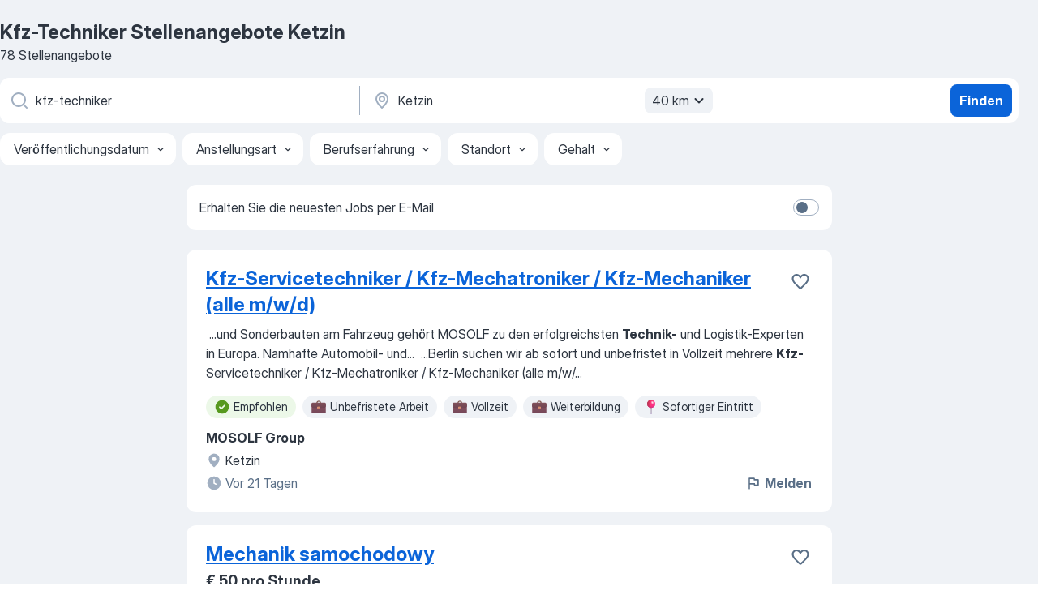

--- FILE ---
content_type: text/html
request_url: https://de.jooble.org/stellenangebote-kfz+techniker/Ketzin
body_size: 95684
content:
<!DOCTYPE html><html lang="de" xmlns="http://www.w3.org/1999/xhtml"><head><meta charset="utf-8"><link data-chunk="app" rel="stylesheet" href="/assets/app.d7861c77fcac614c88be.css"><link data-chunk="SERP" rel="stylesheet" href="/assets/SERP.5403231590819c7e1ddf.css"><meta name="viewport" content="width=device-width,initial-scale=1.0,maximum-scale=5" /><meta property="og:site_name" content="Jooble" /><meta property="og:locale" content="de" /><meta property="og:type" content="website" /><meta name="msvalidate.01" content="4E93DB804C5CCCD5B3AFF7486D4B2757" /><meta name="format-detection" content="telephone=no"><link rel="preconnect" href="https://www.googletagmanager.com" /><link rel="preconnect" href="https://www.google-analytics.com" /><link rel="dns-prefetch" href="https://www.google.com" /><link rel="dns-prefetch" href="https://apis.google.com" /><link rel="dns-prefetch" href="https://connect.facebook.net" /><link rel="dns-prefetch" href="https://www.facebook.com" /><link href="https://data-de.jooble.org/assets/fonts/inter-display.css" rel="stylesheet"><link href="https://data-de.jooble.org/assets/fonts/segoe.css" rel="stylesheet"><link rel="apple-touch-icon" href="/assets/images/favicon/ua/apple-touch-icon.png?v=4" /><link rel="apple-touch-icon" sizes="57x57" href="/assets/images/favicon/ua/apple-touch-icon-57x57.png?v=4" /><link rel="apple-touch-icon" sizes="60x60" href="/assets/images/favicon/ua/apple-touch-icon-60x60.png?v=4" /><link rel="apple-touch-icon" sizes="72x72" href="/assets/images/favicon/ua/apple-touch-icon-72x72.png?v=4" /><link rel="apple-touch-icon" sizes="76x76" href="/assets/images/favicon/ua/apple-touch-icon-76x76.png?v=4" /><link rel="apple-touch-icon" sizes="114x114" href="/assets/images/favicon/ua/apple-touch-icon-114x114.png?v=4" /><link rel="apple-touch-icon" sizes="120x120" href="/assets/images/favicon/ua/apple-touch-icon-120x120.png?v=4" /><link rel="apple-touch-icon" sizes="144x144" href="/assets/images/favicon/ua/apple-touch-icon-144x144.png?v=4" /><link rel="apple-touch-icon" sizes="152x152" href="/assets/images/favicon/ua/apple-touch-icon-152x152.png?v=4" /><link rel="apple-touch-icon" sizes="180x180" href="/assets/images/favicon/ua/apple-touch-icon-180x180.png?v=4" /><link rel="icon" type="image/png" sizes="16x16" href="/assets/images/favicon/ua/favicon-16x16.png?v=4"><link rel="icon" type="image/png" sizes="32x32" href="/assets/images/favicon/ua/favicon-32x32.png?v=4"><link rel="icon" type="image/png" sizes="48x48" href="/assets/images/favicon/ua/android-chrome-48x48.png?v=4"><link rel="icon" type="image/png" sizes="96x96" href="/assets/images/favicon/ua/android-chrome-96x96.png?v=4"><link rel="icon" type="image/png" sizes="144x144" href="/assets/images/favicon/ua/android-chrome-144x144.png?v=4"><link rel="icon" type="image/png" sizes="192x192" href="/assets/images/favicon/ua/android-chrome-192x192.png?v=4"><link rel="icon" type="image/png" sizes="194x194" href="/assets/images/favicon/ua/favicon-194x194.png?v=4"><link rel="icon" type="image/png" sizes="256x256" href="/assets/images/favicon/ua/android-chrome-256x256.png?v=4"><link rel="icon" type="image/png" sizes="384x384" href="/assets/images/favicon/ua/android-chrome-384x384.png?v=4"><link rel="icon" type="image/png" sizes="512x512" href="/assets/images/favicon/ua/android-chrome-512x512.png?v=4"><link rel="shortcut icon" type="image/x-icon" href="/assets/images/favicon/ua/favicon-ua.ico?v=4"><link rel="icon" href="/assets/images/favicon/ua/icon.svg?v=4" sizes="any" type="image/svg+xml"><meta name="msapplication-tooltip" content="Jooble"><meta name="msapplication-config" content="/browserconfig.xml"><meta name="msapplication-TileColor" content="#ffffff"><meta name="msapplication-TileImage" content="/assets/images/favicon/ua/mstile-144x144.png?v=4"><meta name="theme-color" content="#ffffff"><meta name="ir-site-verification-token" content="-1337664224"><script type="text/javascript" charset="utf-8">(function(g,o){g[o]=g[o]||function(){(g[o]['q']=g[o]['q']||[]).push(arguments)},g[o]['t']=1*new Date})(window,'_googCsa'); </script><script>!function(){if('PerformanceLongTaskTiming' in window) {var g=window.__tti={e:[]};g.o = new PerformanceObserver(function(l){g.e = g.e.concat(l.getEntries())});g.o.observe({entryTypes:['longtask']})}}();</script><script>!function(){var e,t,n,i,r={passive:!0,capture:!0},a=new Date,o=function(){i=[],t=-1,e=null,f(addEventListener)},c=function(i,r){e||(e=r,t=i,n=new Date,f(removeEventListener),u())},u=function(){if(t>=0&&t<n-a){var r={entryType:"first-input",name:e.type,target:e.target,cancelable:e.cancelable,startTime:e.timeStamp,processingStart:e.timeStamp+t};i.forEach((function(e){e(r)})),i=[]}},s=function(e){if(e.cancelable){var t=(e.timeStamp>1e12?new Date:performance.now())-e.timeStamp;"pointerdown"==e.type?function(e,t){var n=function(){c(e,t),a()},i=function(){a()},a=function(){removeEventListener("pointerup",n,r),removeEventListener("pointercancel",i,r)};addEventListener("pointerup",n,r),addEventListener("pointercancel",i,r)}(t,e):c(t,e)}},f=function(e){["mousedown","keydown","touchstart","pointerdown"].forEach((function(t){return e(t,s,r)}))},p="hidden"===document.visibilityState?0:1/0;addEventListener("visibilitychange",(function e(t){"hidden"===document.visibilityState&&(p=t.timeStamp,removeEventListener("visibilitychange",e,!0))}),!0);o(),self.webVitals={firstInputPolyfill:function(e){i.push(e),u()},resetFirstInputPolyfill:o,get firstHiddenTime(){return p}}}();</script><title data-rh="true">Dringend! Kfz-Techniker Jobs in Ketzin (mit Gehaltsangabe!) - November 2025 - Jooble</title><link data-rh="true" rel="canonical" href="https://de.jooble.org/stellenangebote-kfz+techniker/Ketzin"/><link data-rh="true" hreflang="de-DE" rel="alternate" href="https://de.jooble.org/stellenangebote-kfz+techniker/Ketzin"/><meta data-rh="true" name="keywords" content="Kfz-Techniker Stellenangebote Ketzin, Kfz-Techniker Jobs Ketzin, Stellenangebote, Jobs"/><meta data-rh="true" name="description" content="Jobs: Kfz-Techniker in Ketzin • Umfangreiche Auswahl von 475.000+ aktuellen Stellenangeboten • Schnelle &amp; Kostenlose Jobsuche • Führende Arbeitgeber in Ketzin • Vollzeit-, Teilzeit- und temporäre Anstellung • Konkurrenzfähiges Gehalt • Job-Mail-Service • Jobs als: Kfz-Techniker - jetzt finden!"/><meta data-rh="true" property="og:image" content="/assets/images/open_graph/og_image.png"/><meta data-rh="true" property="og:url" content="https://de.jooble.org/stellenangebote-kfz+techniker/Ketzin"/><meta data-rh="true" property="og:title" content="Dringend! Kfz-Techniker Jobs in Ketzin (mit Gehaltsangabe!) - November 2025 - Jooble"/><meta data-rh="true" property="og:description" content="Jobs: Kfz-Techniker in Ketzin • Umfangreiche Auswahl von 475.000+ aktuellen Stellenangeboten • Schnelle &amp; Kostenlose Jobsuche • Führende Arbeitgeber in Ketzin • Vollzeit-, Teilzeit- und temporäre Anstellung • Konkurrenzfähiges Gehalt • Job-Mail-Service • Jobs als: Kfz-Techniker - jetzt finden!"/><script data-rh="true" type="application/ld+json">{"@context":"https://schema.org","@type":"BreadcrumbList","itemListElement":[[{"@type":"ListItem","position":1,"item":{"@id":"https://de.jooble.org","name":"Stellenangebote"}},{"@type":"ListItem","position":2,"item":{"@id":"https://de.jooble.org/stellenangebote-kfz+mechatroniker","name":"Kfz-mechatroniker"}},{"@type":"ListItem","position":3,"item":{"@id":"https://de.jooble.org/stellenangebote-kfz+techniker","name":"Kfz-techniker"}},{"@type":"ListItem","position":4,"item":{"name":"Kfz-techniker Ketzin"}}]]}</script><script data-rh="true" type="application/ld+json">{"@context":"https://schema.org","@type":"ItemList","numberOfItems":30,"itemListElement":[[{"@type":"ListItem","position":1,"url":"https://de.jooble.org/desc/-945376490743278585"},{"@type":"ListItem","position":2,"url":"https://de.jooble.org/jdp/5656744751875925320/Mechanik-samochodowy-Ketzin"},{"@type":"ListItem","position":3,"url":"https://de.jooble.org/desc/7031653011197506383"},{"@type":"ListItem","position":4,"url":"https://de.jooble.org/jdp/8442720270534266120/KFZ-Mechaniker-Ketzin"},{"@type":"ListItem","position":5,"url":"https://de.jooble.org/jdp/-4480595166106407681/Werkstattleiter-%2F-Kfz+Meister-(m%2Fw%2Fd)-Brandenburg-an-der-Havel"},{"@type":"ListItem","position":6,"url":"https://de.jooble.org/desc/-151994074062996003"},{"@type":"ListItem","position":7,"url":"https://de.jooble.org/desc/8336470452628264194"},{"@type":"ListItem","position":8,"url":"https://de.jooble.org/away/-2570863911289066970"},{"@type":"ListItem","position":9,"url":"https://de.jooble.org/jdp/-7012091872933748058/Werkstattleiter-%2F-KFZ+Meister-(m%2Fw%2Fd)-+-Pkw+Technik-%26-Diagnose-Ketzin"},{"@type":"ListItem","position":10,"url":"https://de.jooble.org/desc/4001619993735523663"},{"@type":"ListItem","position":11,"url":"https://de.jooble.org/desc/-7627033954356984991"},{"@type":"ListItem","position":12,"url":"https://de.jooble.org/rjdp/6285396174333353787/Kfz.+Servicetechniker-(m%2Fw%2Fd)-mit-FORD+Erfahrung-Brandenburg-an-der-Havel"},{"@type":"ListItem","position":13,"url":"https://de.jooble.org/away/-1417286682465739464"},{"@type":"ListItem","position":14,"url":"https://de.jooble.org/desc/1876554284370484856"},{"@type":"ListItem","position":15,"url":"https://de.jooble.org/jdp/-5495612647964309332/KFZ-Mechaniker-Wustermark"},{"@type":"ListItem","position":16,"url":"https://de.jooble.org/rjdp/7178683849793102021/Quereinsteiger-KFZ+Mechaniker%2FMechatroniker-(m%2Fw%2Fd)-Werder"},{"@type":"ListItem","position":17,"url":"https://de.jooble.org/jdp/-1683385627687404412/Kfz-Mechatroniker-(m%2Fw%2Fd)-Ketzin"},{"@type":"ListItem","position":18,"url":"https://de.jooble.org/rjdp/-7944828743324488482/Kfz-Mechatroniker-%2F-Kfz+Mechaniker-(m%2Fw%2Fd)-PKW-Brandenburg-an-der-Havel"},{"@type":"ListItem","position":19,"url":"https://de.jooble.org/jdp/1677085822350353444/Kfz+Mechaniker-(gn)-Direktvermittlung-Potsdam"},{"@type":"ListItem","position":20,"url":"https://de.jooble.org/jdp/1538342487005965758/Kfz+-Mechaniker-(gn)-in-Festanstellung-direkt-vor-Ort-bis-3800%E2%82%AC-Brutto-Potsdam"},{"@type":"ListItem","position":21,"url":"https://de.jooble.org/jdp/7898755132514728358/Kfz-Mechatroniker-Mechaniker-(m%2Fw%2Fd)-Brandenburg-an-der-Havel"},{"@type":"ListItem","position":22,"url":"https://de.jooble.org/desc/-2746919022915673306"},{"@type":"ListItem","position":23,"url":"https://de.jooble.org/jdp/5107557846193912774/Kfz+Meister+-oder-Mitarbeiter-f%C3%BCr-Fahrzeugannahme-gesucht-Dallgow+D%C3%B6beritz"},{"@type":"ListItem","position":24,"url":"https://de.jooble.org/jdp/5111817010204060819/Senior-KFZ+Mechatroniker-%2F-Fahrzeugbewerter-(m%2Fw%2Fd)-Ketzin"},{"@type":"ListItem","position":25,"url":"https://de.jooble.org/desc/-1658110045780154866"},{"@type":"ListItem","position":26,"url":"https://de.jooble.org/desc/-2754442176867796966"},{"@type":"ListItem","position":27,"url":"https://de.jooble.org/jdp/7473010726707265306/Techniker-(m%2Fw%2Fd)-(Voll+%2FTeilzeit)-Brandenburg-an-der-Havel"},{"@type":"ListItem","position":28,"url":"https://de.jooble.org/jdp/-5604950941177634954/Techniker-SPS+Programmierung-(m%2Fw%2Fd)-Potsdam"},{"@type":"ListItem","position":29,"url":"https://de.jooble.org/jdp/4254907542524541869/Techniker-in-der-Geb%C3%A4udeautomation-(m%2Fw%2Fd)-Teltow"},{"@type":"ListItem","position":30,"url":"https://de.jooble.org/jdp/-6527958736578941821/Techniker-Produktionsanlagen-(m%2Fw%2Fd)-Potsdam"}]]}</script></head><body ondragstart="return false"><div id="app"><div class="zR2N9v"><div class="_1G2nM4"><div></div><div id="serpContainer" class="_0CG45k"><div class="+MdXgT"><header class="VavEB9"><div class="qD9dwK"><h1 class="_518B8Z">Kfz-Techniker Stellenangebote Ketzin</h1><div company="p" class="cXVOTD">78 Stellenangebote</div></div><div class=""><form class="CXE+FW" data-test-name="_searchForm"><div class="tXoMlu"><div class="kySr3o EIHqTW"><div class="H-KSNn"><div class="Y6LTZC RKazSn"><div class="_0vIToK"><svg class="BC4g2E abyhUO gexuVd kPZVKg"><use xlink:href="/assets/sprite.DJxVHyQ5SZTh8Kx40zWd.svg#icon-magnifier-usage"></use></svg><input id="input_:R55ioh:" class="_2cXMBT aHpE4r _5sX2B+" placeholder="Ich suche nach Stellenangeboten..." type="text" spellcheck="false" name="keyword" autoComplete="off" autoCapitalize="off" data-test-name="_searchFormKeywordInput" aria-label="Bitte geben Sie an, welche Art von Stelle Sie suchen" value="kfz-techniker"/></div></div></div></div><div class="kySr3o _9+Weu7"><div class="H-KSNn"><div class="Y6LTZC RKazSn"><div class="_0vIToK"><svg class="BC4g2E abyhUO gexuVd kPZVKg"><use xlink:href="/assets/sprite.DJxVHyQ5SZTh8Kx40zWd.svg#icon-map_marker-usage"></use></svg><input id="tbRegion" class="_2cXMBT aHpE4r _5sX2B+" placeholder="Ort" type="text" spellcheck="false" name="region" autoComplete="off" autoCapitalize="off" data-test-name="_searchFormRegionInput" aria-label="Wählen Sie den Ort aus, in dem Sie Job suchen" value="Ketzin"/></div><div class="hQwOE1"><div class="-xWR9w" data-test-name="_radiusSelect"><button type="button" class="VMdYVt i6dNg1 oUsVL7 -A9fYs mO9zne">40 km<span class="njVmSf"><svg class="KaSFrq JAzKjj GM7Sgs MQl7R9"><use xlink:href="/assets/sprite.DJxVHyQ5SZTh8Kx40zWd.svg#icon-chevron_down-usage"></use></svg></span></button></div></div></div></div></div></div><button type="submit" class="VMdYVt i6dNg1 oUsVL7 xVPKbj ZuTpxY">Finden</button></form></div><div class="p7hDF8"><div class="apmZrt" data-test-name="_smartTagsFilter"><div class="wYznI5"><span class="_1apRDx">Veröffentlichungsdatum</span><svg class="KaSFrq DuJhnH GM7Sgs _398Jb4"><use xlink:href="/assets/sprite.DJxVHyQ5SZTh8Kx40zWd.svg#icon-chevron_down-usage"></use></svg></div><div class="wYznI5"><span class="_1apRDx">Anstellungsart</span><svg class="KaSFrq DuJhnH GM7Sgs _398Jb4"><use xlink:href="/assets/sprite.DJxVHyQ5SZTh8Kx40zWd.svg#icon-chevron_down-usage"></use></svg></div><div class="wYznI5"><span class="_1apRDx">Berufserfahrung</span><svg class="KaSFrq DuJhnH GM7Sgs _398Jb4"><use xlink:href="/assets/sprite.DJxVHyQ5SZTh8Kx40zWd.svg#icon-chevron_down-usage"></use></svg></div><div class="wYznI5"><span class="_1apRDx">Standort</span><svg class="KaSFrq DuJhnH GM7Sgs _398Jb4"><use xlink:href="/assets/sprite.DJxVHyQ5SZTh8Kx40zWd.svg#icon-chevron_down-usage"></use></svg></div><div class="wYznI5"><span class="_1apRDx">Gehalt</span><svg class="KaSFrq DuJhnH GM7Sgs _398Jb4"><use xlink:href="/assets/sprite.DJxVHyQ5SZTh8Kx40zWd.svg#icon-chevron_down-usage"></use></svg></div></div></div></header><div class="y+s7YY"><div class="Amjssv"><main class="toVmC+" role="main"><div class="NeCPdn" id="topBarContainer"><div class="dKIuea"><div class="pfddcp xPgV1+"><div class="Z7rxKJ"><span class="ahUpuK"> Erhalten Sie die neuesten Jobs per E-Mail </span><div class="rV3P9b H6hBvI RDT4pD seXaaO"><input id="SubscriptionSwitcher" type="checkbox" aria-label="SubscriptionSwitcher"/><label for="SubscriptionSwitcher"><span data-switch="pill" data-caption="false"><span data-switch="round"></span></span></label></div></div></div></div></div><div class="bXbgrv" id="serpContent"><div><div class="infinite-scroll-component__outerdiv"><div class="infinite-scroll-component ZbPfXY _serpContentBlock" style="height:auto;overflow:auto;-webkit-overflow-scrolling:touch"><div><ul class="kiBEcn"><li></li><li><div id="-945376490743278585" data-test-name="_jobCard" class="+n4WEb rHG1ci"><div class="_9q4Aij"><h2 class="jA9gFS dUatPc"><a class="_8w9Ce2 tUC4Fj _6i4Nb0 wtCvxI job_card_link" target="_blank" rel="noopener nofollow" href="https://de.jooble.org/desc/-945376490743278585">Kfz-Servicetechniker / Kfz-Mechatroniker / Kfz-Mechaniker (alle m/w/d)</a></h2><div class="_5A-eEY"><div class="Bdpujj"><button type="button" class="ZapzXe _9WpygY XEfYdx JFkX+L vMdXr7 RNbuqd" data-test-name="jobFavoritesButton__-945376490743278585" aria-label="Die Stellenanzeige wurde zu den Favoriten hinzugefügt"><span class="H2e2t1 +gVFyQ"><svg class="KaSFrq JAzKjj _0ng4na"><use xlink:href="/assets/sprite.DJxVHyQ5SZTh8Kx40zWd.svg#icon-heart_outline-usage"></use></svg></span></button></div></div></div><div><div class="QZH8mt"><div class="GEyos4">&nbsp;...<span>und Sonderbauten am Fahrzeug gehört MOSOLF zu den erfolgreichsten </span><b>Technik-</b><span> und Logistik-Experten in Europa. Namhafte Automobil- und</span>...&nbsp;&nbsp;...<span>Berlin suchen wir ab sofort und unbefristet in Vollzeit  mehrere  </span><b>Kfz-</b><span>Servicetechniker / Kfz-Mechatroniker / Kfz-Mechaniker (alle m/w/</span>...&nbsp;</div><div class="rvi8+s"><div class="tXxXy-"><div data-name="suggested" data-test-name="_highlightedTag" class="K8ZLnh tag fT460t"><svg class="KaSFrq DuJhnH GeatqJ"><use xlink:href="/assets/sprite.DJxVHyQ5SZTh8Kx40zWd.svg#icon-check_match-usage"></use></svg>Empfohlen</div><div data-name="unbefristet" data-test-name="_jobTag" class="K8ZLnh tag _7Amkfs"><div class="uE1IG0" style="background-image:url(/assets/images/tagIconsNew/emj_briefcase.svg)"></div>Unbefristete Arbeit</div><div data-name="vollzeit" data-test-name="_jobTag" class="K8ZLnh tag _7Amkfs"><div class="uE1IG0" style="background-image:url(/assets/images/tagIconsNew/emj_briefcase.svg)"></div>Vollzeit</div><div data-name="weiterbildungsstelle" data-test-name="_jobTag" class="K8ZLnh tag _7Amkfs"><div class="uE1IG0" style="background-image:url(/assets/images/tagIconsNew/emj_briefcase.svg)"></div>Weiterbildung</div><div data-name="ab_sofort" data-test-name="_jobTag" class="K8ZLnh tag _7Amkfs"><div class="uE1IG0" style="background-image:url(/assets/images/tagIconsNew/emoji_round_pushpin.svg)"></div>Sofortiger Eintritt</div></div></div></div><div class="L4BhzZ wrapper__new_tags_design bLrJMm"><div class="j+648w"><button type="button" class="ZapzXe _9WpygY JFkX+L vMdXr7 _9ofHq7" data-test-name="_reportJobButtonSerp"><span class="H2e2t1 w87w0E"><svg class="KaSFrq xY3sEm _0ng4na cS9jE1"><use xlink:href="/assets/sprite.DJxVHyQ5SZTh8Kx40zWd.svg#icon-flag-usage"></use></svg></span>Melden</button></div><div class="E6E0jY"><div class="pXyhD4 VeoRvG"><div class="heru4z"><p class="z6WlhX" data-test-name="_companyName">MOSOLF Group</p></div></div><div class="blapLw gj1vO6 fhg31q nxYYVJ"><svg class="BC4g2E c6AqqO gexuVd kE3ssB DlQ0Ty icon_gray_soft mdorqd"><use xlink:href="/assets/sprite.DJxVHyQ5SZTh8Kx40zWd.svg#icon-map_marker_filled-usage"></use></svg><div class="caption NTRJBV">Ketzin</div></div><div class="blapLw gj1vO6 fhg31q fGYTou"><svg class="BC4g2E c6AqqO gexuVd kE3ssB DlQ0Ty icon_gray_soft jjtReA"><use xlink:href="/assets/sprite.DJxVHyQ5SZTh8Kx40zWd.svg#icon-clock_filled-usage"></use></svg><div class="caption Vk-5Da">Vor 21 Tagen</div></div></div></div></div></div></li><li><div id="5656744751875925320" data-test-name="_jobCard" class="+n4WEb rHG1ci"><div class="_9q4Aij"><h2 class="jA9gFS dUatPc"><a class="_8w9Ce2 tUC4Fj _6i4Nb0 wtCvxI job_card_link" target="_blank" href="https://de.jooble.org/jdp/5656744751875925320/Mechanik-samochodowy-Ketzin">Mechanik samochodowy</a></h2><div class="_5A-eEY"><div class="Bdpujj"><button type="button" class="ZapzXe _9WpygY XEfYdx JFkX+L vMdXr7 RNbuqd" data-test-name="jobFavoritesButton__5656744751875925320" aria-label="Die Stellenanzeige wurde zu den Favoriten hinzugefügt"><span class="H2e2t1 +gVFyQ"><svg class="KaSFrq JAzKjj _0ng4na"><use xlink:href="/assets/sprite.DJxVHyQ5SZTh8Kx40zWd.svg#icon-heart_outline-usage"></use></svg></span></button></div></div></div><div><div class="QZH8mt"><p class="b97WnG">€ 50 pro Stunde</p><div class="GEyos4">Opis firmy 

 AUTOHERO to innowacyjna platforma sprzedaży sprawdzonych samochodów używanych najwyższej jakości w pełni online. Nasza marka obecna jest w dziewięciu krajach - Polsce, Niemczech, Austrii, Szwecji, Holandii, Belgii, Francji, Włoszech oraz Hiszpanii. Łącznie...</div><div class="rvi8+s"><div class="tXxXy-"><div data-name="suggested" data-test-name="_highlightedTag" class="K8ZLnh tag fT460t"><svg class="KaSFrq DuJhnH GeatqJ"><use xlink:href="/assets/sprite.DJxVHyQ5SZTh8Kx40zWd.svg#icon-check_match-usage"></use></svg>Empfohlen</div></div></div></div><div class="L4BhzZ wrapper__new_tags_design bLrJMm"><div class="j+648w"><button type="button" class="ZapzXe _9WpygY JFkX+L vMdXr7 _9ofHq7" data-test-name="_reportJobButtonSerp"><span class="H2e2t1 w87w0E"><svg class="KaSFrq xY3sEm _0ng4na cS9jE1"><use xlink:href="/assets/sprite.DJxVHyQ5SZTh8Kx40zWd.svg#icon-flag-usage"></use></svg></span>Melden</button></div><div class="E6E0jY"><div class="pXyhD4 VeoRvG"><div class="heru4z"><p class="z6WlhX" data-test-name="_companyName">Autohero</p></div></div><div class="blapLw gj1vO6 fhg31q nxYYVJ"><svg class="BC4g2E c6AqqO gexuVd kE3ssB DlQ0Ty icon_gray_soft mdorqd"><use xlink:href="/assets/sprite.DJxVHyQ5SZTh8Kx40zWd.svg#icon-map_marker_filled-usage"></use></svg><div class="caption NTRJBV">Ketzin</div></div><div class="blapLw gj1vO6 fhg31q fGYTou"><svg class="BC4g2E c6AqqO gexuVd kE3ssB DlQ0Ty icon_gray_soft jjtReA"><use xlink:href="/assets/sprite.DJxVHyQ5SZTh8Kx40zWd.svg#icon-clock_filled-usage"></use></svg><div class="caption Vk-5Da">Vor 7 Tagen</div></div></div></div></div></div></li><li><div id="7031653011197506383" data-test-name="_jobCard" class="+n4WEb rHG1ci"><div class="_9q4Aij"><h2 class="jA9gFS dUatPc"><a class="_8w9Ce2 tUC4Fj _6i4Nb0 wtCvxI job_card_link" target="_blank" rel="noopener nofollow" href="https://de.jooble.org/desc/7031653011197506383">Smart Repair Techniker (d/m/w)</a></h2><div class="_5A-eEY"><div class="Bdpujj"><button type="button" class="ZapzXe _9WpygY XEfYdx JFkX+L vMdXr7 RNbuqd" data-test-name="jobFavoritesButton__7031653011197506383" aria-label="Die Stellenanzeige wurde zu den Favoriten hinzugefügt"><span class="H2e2t1 +gVFyQ"><svg class="KaSFrq JAzKjj _0ng4na"><use xlink:href="/assets/sprite.DJxVHyQ5SZTh8Kx40zWd.svg#icon-heart_outline-usage"></use></svg></span></button></div></div></div><div><div class="QZH8mt"><div class="GEyos4">&nbsp;...<span>Bewirb dich jetzt auf die Stetelle Smart Repair </span><b>Techniker </b><span>(d/m/w) in.  
  Für unsere offene Position als Smart Repair Techniker suchen wir dich! Starte im Production-Team und beteilige dich aktiv an der Aufbereitung der Premiumfahrzeuge unserer Autohero Produktionsabteilung</span>...&nbsp;</div><div class="rvi8+s"><div class="tXxXy-"><div data-name="suggested" data-test-name="_highlightedTag" class="K8ZLnh tag fT460t"><svg class="KaSFrq DuJhnH GeatqJ"><use xlink:href="/assets/sprite.DJxVHyQ5SZTh8Kx40zWd.svg#icon-check_match-usage"></use></svg>Empfohlen</div><div data-name="teilzeit" data-test-name="_jobTag" class="K8ZLnh tag _7Amkfs"><div class="uE1IG0" style="background-image:url(/assets/images/tagIconsNew/emj_briefcase.svg)"></div>Teilzeitarbeit</div></div></div></div><div class="L4BhzZ wrapper__new_tags_design bLrJMm"><div class="j+648w"><button type="button" class="ZapzXe _9WpygY JFkX+L vMdXr7 _9ofHq7" data-test-name="_reportJobButtonSerp"><span class="H2e2t1 w87w0E"><svg class="KaSFrq xY3sEm _0ng4na cS9jE1"><use xlink:href="/assets/sprite.DJxVHyQ5SZTh8Kx40zWd.svg#icon-flag-usage"></use></svg></span>Melden</button></div><div class="E6E0jY"><div class="pXyhD4 VeoRvG"><div class="heru4z"><p class="z6WlhX" data-test-name="_companyName">StepStone</p></div></div><div class="blapLw gj1vO6 fhg31q nxYYVJ"><svg class="BC4g2E c6AqqO gexuVd kE3ssB DlQ0Ty icon_gray_soft mdorqd"><use xlink:href="/assets/sprite.DJxVHyQ5SZTh8Kx40zWd.svg#icon-map_marker_filled-usage"></use></svg><div class="caption NTRJBV">Ketzin</div></div><div class="blapLw gj1vO6 fhg31q fGYTou"><svg class="BC4g2E c6AqqO gexuVd kE3ssB DlQ0Ty icon_gray_soft jjtReA"><use xlink:href="/assets/sprite.DJxVHyQ5SZTh8Kx40zWd.svg#icon-clock_filled-usage"></use></svg><div class="caption Vk-5Da">Vor 14 Tagen</div></div></div></div></div></div></li><li><div id="8442720270534266120" data-test-name="_jobCard" class="+n4WEb rHG1ci"><div class="_9q4Aij"><h2 class="jA9gFS dUatPc"><a class="_8w9Ce2 tUC4Fj _6i4Nb0 wtCvxI job_card_link" target="_blank" href="https://de.jooble.org/jdp/8442720270534266120/KFZ-Mechaniker-Ketzin">KFZ Mechaniker</a></h2><div class="_5A-eEY"><div class="Bdpujj"><button type="button" class="ZapzXe _9WpygY XEfYdx JFkX+L vMdXr7 RNbuqd" data-test-name="jobFavoritesButton__8442720270534266120" aria-label="Die Stellenanzeige wurde zu den Favoriten hinzugefügt"><span class="H2e2t1 +gVFyQ"><svg class="KaSFrq JAzKjj _0ng4na"><use xlink:href="/assets/sprite.DJxVHyQ5SZTh8Kx40zWd.svg#icon-heart_outline-usage"></use></svg></span></button></div></div></div><div><div class="QZH8mt"><p class="b97WnG">€ 17,14 - € 19,51 pro Stunde</p><div class="GEyos4">&nbsp;...<span>Sie sind auf der Suche nach einem abwechslungsreichen Job als  </span><b>KFZ </b><span>Mechaniker (m/w/d)?
 Dann haben wir bei ARWA Personaldienstleistungen GmbH genau den richtigen Job für Sie im Rahmen der  Arbeitnehmerüberlassung !
 Hier die Eckdaten zum Job 
~17,14 € bis 19,51 € pro</span>...&nbsp;</div><div class="rvi8+s"><div class="tXxXy-"><div data-name="suggested" data-test-name="_highlightedTag" class="K8ZLnh tag fT460t"><svg class="KaSFrq DuJhnH GeatqJ"><use xlink:href="/assets/sprite.DJxVHyQ5SZTh8Kx40zWd.svg#icon-check_match-usage"></use></svg>Empfohlen</div><div data-name="vollzeit" data-test-name="_jobTag" class="K8ZLnh tag _7Amkfs"><div class="uE1IG0" style="background-image:url(/assets/images/tagIconsNew/emj_briefcase.svg)"></div>Vollzeit</div></div></div></div><div class="L4BhzZ wrapper__new_tags_design bLrJMm"><div class="j+648w"><button type="button" class="ZapzXe _9WpygY JFkX+L vMdXr7 _9ofHq7" data-test-name="_reportJobButtonSerp"><span class="H2e2t1 w87w0E"><svg class="KaSFrq xY3sEm _0ng4na cS9jE1"><use xlink:href="/assets/sprite.DJxVHyQ5SZTh8Kx40zWd.svg#icon-flag-usage"></use></svg></span>Melden</button></div><div class="E6E0jY"><div class="pXyhD4 VeoRvG"><div class="heru4z"><p class="z6WlhX" data-test-name="_companyName">ARWA Personaldienstleistungen</p></div></div><div class="blapLw gj1vO6 fhg31q nxYYVJ"><svg class="BC4g2E c6AqqO gexuVd kE3ssB DlQ0Ty icon_gray_soft mdorqd"><use xlink:href="/assets/sprite.DJxVHyQ5SZTh8Kx40zWd.svg#icon-map_marker_filled-usage"></use></svg><div class="caption NTRJBV">Ketzin</div></div><div class="blapLw gj1vO6 fhg31q fGYTou"><svg class="BC4g2E c6AqqO gexuVd kE3ssB DlQ0Ty icon_gray_soft jjtReA"><use xlink:href="/assets/sprite.DJxVHyQ5SZTh8Kx40zWd.svg#icon-clock_filled-usage"></use></svg><div class="caption Vk-5Da">Vor 15 Tagen</div></div></div></div></div></div></li><li><div id="-4480595166106407681" data-test-name="_jobCard" class="+n4WEb rHG1ci"><div class="_9q4Aij"><h2 class="jA9gFS dUatPc"><a class="_8w9Ce2 tUC4Fj _6i4Nb0 wtCvxI job_card_link" target="_blank" href="https://de.jooble.org/jdp/-4480595166106407681/Werkstattleiter-%2F-Kfz+Meister-(m%2Fw%2Fd)-Brandenburg-an-der-Havel">Werkstattleiter / Kfz-Meister (m/w/d)</a></h2><div class="_5A-eEY"><div class="Bdpujj"><button type="button" class="ZapzXe _9WpygY XEfYdx JFkX+L vMdXr7 RNbuqd" data-test-name="jobFavoritesButton__-4480595166106407681" aria-label="Die Stellenanzeige wurde zu den Favoriten hinzugefügt"><span class="H2e2t1 +gVFyQ"><svg class="KaSFrq JAzKjj _0ng4na"><use xlink:href="/assets/sprite.DJxVHyQ5SZTh8Kx40zWd.svg#icon-heart_outline-usage"></use></svg></span></button></div></div></div><div><div class="QZH8mt"><div class="GEyos4">&nbsp;...<span>eine starke Zukunft als Werkstattleiter (m/w/d)! Werkstattleiter/</span><b>Kfz-</b><span>Meister (m⁠/⁠w⁠/⁠d) Autocenter Mothor - Brandenburg Standort</span>...&nbsp;&nbsp;...<span>Brandenburg an der Havel Marke: Ford, Mitsubishi, Dethleffs Geschick für </span><b>Technik </b><span>und Mensch gefragt! Du bist der Dreh- und Angelpunkt, wenn es</span>...&nbsp;</div><div class="rvi8+s"><div class="tXxXy-"><div data-name="suggested" data-test-name="_highlightedTag" class="K8ZLnh tag fT460t"><svg class="KaSFrq DuJhnH GeatqJ"><use xlink:href="/assets/sprite.DJxVHyQ5SZTh8Kx40zWd.svg#icon-check_match-usage"></use></svg>Empfohlen</div><div data-name="vollzeit" data-test-name="_jobTag" class="K8ZLnh tag _7Amkfs"><div class="uE1IG0" style="background-image:url(/assets/images/tagIconsNew/emj_briefcase.svg)"></div>Vollzeit</div><div data-name="weiterbildungsstelle" data-test-name="_jobTag" class="K8ZLnh tag _7Amkfs"><div class="uE1IG0" style="background-image:url(/assets/images/tagIconsNew/emj_briefcase.svg)"></div>Weiterbildung</div><div data-name="teilzeit" data-test-name="_jobTag" class="K8ZLnh tag _7Amkfs"><div class="uE1IG0" style="background-image:url(/assets/images/tagIconsNew/emj_briefcase.svg)"></div>Teilzeitarbeit</div></div></div></div><div class="L4BhzZ wrapper__new_tags_design bLrJMm"><div class="j+648w"><button type="button" class="ZapzXe _9WpygY JFkX+L vMdXr7 _9ofHq7" data-test-name="_reportJobButtonSerp"><span class="H2e2t1 w87w0E"><svg class="KaSFrq xY3sEm _0ng4na cS9jE1"><use xlink:href="/assets/sprite.DJxVHyQ5SZTh8Kx40zWd.svg#icon-flag-usage"></use></svg></span>Melden</button><img src="/css/images/plogo/31.gif" class="yUFQEM" aria-hidden="true" alt="dteCompanyLogo"/></div><div class="E6E0jY"><div class="pXyhD4 VeoRvG"><div class="heru4z"><p class="z6WlhX" data-test-name="_companyName">Autocenter MOTHOR GmbH</p></div></div><div class="blapLw gj1vO6 fhg31q nxYYVJ"><svg class="BC4g2E c6AqqO gexuVd kE3ssB DlQ0Ty icon_gray_soft mdorqd"><use xlink:href="/assets/sprite.DJxVHyQ5SZTh8Kx40zWd.svg#icon-map_marker_filled-usage"></use></svg><div class="caption NTRJBV">Brandenburg an der Havel</div></div><div class="blapLw gj1vO6 fhg31q fGYTou"><svg class="BC4g2E c6AqqO gexuVd kE3ssB DlQ0Ty icon_gray_soft jjtReA"><use xlink:href="/assets/sprite.DJxVHyQ5SZTh8Kx40zWd.svg#icon-clock_filled-usage"></use></svg><div class="caption Vk-5Da">Vor 11 Stunden</div></div></div></div></div></div></li><li><div id="-151994074062996003" data-test-name="_jobCard" class="+n4WEb rHG1ci"><div class="_9q4Aij"><h2 class="jA9gFS dUatPc"><a class="_8w9Ce2 tUC4Fj _6i4Nb0 wtCvxI job_card_link" target="_blank" rel="noopener nofollow" href="https://de.jooble.org/desc/-151994074062996003">Kfz-Mechatroniker, Kfz-Mechaniker (alle m/w/d) Nutzfahrzeugtechnik</a></h2><div class="_5A-eEY"><div class="Bdpujj"><button type="button" class="ZapzXe _9WpygY XEfYdx JFkX+L vMdXr7 RNbuqd" data-test-name="jobFavoritesButton__-151994074062996003" aria-label="Die Stellenanzeige wurde zu den Favoriten hinzugefügt"><span class="H2e2t1 +gVFyQ"><svg class="KaSFrq JAzKjj _0ng4na"><use xlink:href="/assets/sprite.DJxVHyQ5SZTh8Kx40zWd.svg#icon-heart_outline-usage"></use></svg></span></button></div></div></div><div><div class="QZH8mt"><div class="GEyos4">&nbsp;...<span>und Sonderbauten am Fahrzeug gehört MOSOLF zu den erfolgreichsten </span><b>Technik-</b><span> und Logistik-Experten in Europa. Namhafte Automobil- und</span>...&nbsp;&nbsp;...<span>Berlin suchen wir ab sofort und unbefristet in Vollzeit mehrere 
 </span><b>Kfz-</b><span>Mechatroniker, Kfz-Mechaniker (alle m/w/d) mit Schwerpunkt Nutzfahrzeugtechnik</span>...&nbsp;</div><div class="rvi8+s"><div class="tXxXy-"><div data-name="suggested" data-test-name="_highlightedTag" class="K8ZLnh tag fT460t"><svg class="KaSFrq DuJhnH GeatqJ"><use xlink:href="/assets/sprite.DJxVHyQ5SZTh8Kx40zWd.svg#icon-check_match-usage"></use></svg>Empfohlen</div><div data-name="unbefristet" data-test-name="_jobTag" class="K8ZLnh tag _7Amkfs"><div class="uE1IG0" style="background-image:url(/assets/images/tagIconsNew/emj_briefcase.svg)"></div>Unbefristete Arbeit</div><div data-name="vollzeit" data-test-name="_jobTag" class="K8ZLnh tag _7Amkfs"><div class="uE1IG0" style="background-image:url(/assets/images/tagIconsNew/emj_briefcase.svg)"></div>Vollzeit</div><div data-name="weiterbildungsstelle" data-test-name="_jobTag" class="K8ZLnh tag _7Amkfs"><div class="uE1IG0" style="background-image:url(/assets/images/tagIconsNew/emj_briefcase.svg)"></div>Weiterbildung</div><div data-name="ab_sofort" data-test-name="_jobTag" class="K8ZLnh tag _7Amkfs"><div class="uE1IG0" style="background-image:url(/assets/images/tagIconsNew/emoji_round_pushpin.svg)"></div>Sofortiger Eintritt</div></div></div></div><div class="L4BhzZ wrapper__new_tags_design bLrJMm"><div class="j+648w"><button type="button" class="ZapzXe _9WpygY JFkX+L vMdXr7 _9ofHq7" data-test-name="_reportJobButtonSerp"><span class="H2e2t1 w87w0E"><svg class="KaSFrq xY3sEm _0ng4na cS9jE1"><use xlink:href="/assets/sprite.DJxVHyQ5SZTh8Kx40zWd.svg#icon-flag-usage"></use></svg></span>Melden</button></div><div class="E6E0jY"><div class="pXyhD4 VeoRvG"><div class="heru4z"><p class="z6WlhX" data-test-name="_companyName">MOSOLF Group</p></div></div><div class="blapLw gj1vO6 fhg31q nxYYVJ"><svg class="BC4g2E c6AqqO gexuVd kE3ssB DlQ0Ty icon_gray_soft mdorqd"><use xlink:href="/assets/sprite.DJxVHyQ5SZTh8Kx40zWd.svg#icon-map_marker_filled-usage"></use></svg><div class="caption NTRJBV">Ketzin</div></div><div class="blapLw gj1vO6 fhg31q fGYTou"><svg class="BC4g2E c6AqqO gexuVd kE3ssB DlQ0Ty icon_gray_soft jjtReA"><use xlink:href="/assets/sprite.DJxVHyQ5SZTh8Kx40zWd.svg#icon-clock_filled-usage"></use></svg><div class="caption Vk-5Da">Vor 21 Tagen</div></div></div></div></div></div></li><li><div id="8336470452628264194" data-test-name="_jobCard" class="+n4WEb rHG1ci"><div class="_9q4Aij"><h2 class="jA9gFS dUatPc"><a class="_8w9Ce2 tUC4Fj _6i4Nb0 wtCvxI job_card_link" target="_blank" rel="noopener nofollow" href="https://de.jooble.org/desc/8336470452628264194">Kfz-Mechatroniker / Kfz-Mechaniker (alle m/w/d)</a></h2><div class="_5A-eEY"><div class="Bdpujj"><button type="button" class="ZapzXe _9WpygY XEfYdx JFkX+L vMdXr7 RNbuqd" data-test-name="jobFavoritesButton__8336470452628264194" aria-label="Die Stellenanzeige wurde zu den Favoriten hinzugefügt"><span class="H2e2t1 +gVFyQ"><svg class="KaSFrq JAzKjj _0ng4na"><use xlink:href="/assets/sprite.DJxVHyQ5SZTh8Kx40zWd.svg#icon-heart_outline-usage"></use></svg></span></button></div></div></div><div><div class="QZH8mt"><div class="GEyos4">&nbsp;...<span>Berlin suchen wir ab sofort und unbefristet in Vollzeit mehrere 
 </span><b>Kfz-</b><span>Mechatroniker / Kfz-Mechaniker (alle m/w/d)
 Deine Aufgaben:</span>...&nbsp;&nbsp;...<span>funktioniert. 
 Dein umfassendes Wissen und deine Leidenschaft für </span><b>Technik </b><span>sind bei der Reparatur und Qualitätssicherung ebenso gefragt wie</span>...&nbsp;</div><div class="rvi8+s"><div class="tXxXy-"><div data-name="suggested" data-test-name="_highlightedTag" class="K8ZLnh tag fT460t"><svg class="KaSFrq DuJhnH GeatqJ"><use xlink:href="/assets/sprite.DJxVHyQ5SZTh8Kx40zWd.svg#icon-check_match-usage"></use></svg>Empfohlen</div><div data-name="unbefristet" data-test-name="_jobTag" class="K8ZLnh tag _7Amkfs"><div class="uE1IG0" style="background-image:url(/assets/images/tagIconsNew/emj_briefcase.svg)"></div>Unbefristete Arbeit</div><div data-name="vollzeit" data-test-name="_jobTag" class="K8ZLnh tag _7Amkfs"><div class="uE1IG0" style="background-image:url(/assets/images/tagIconsNew/emj_briefcase.svg)"></div>Vollzeit</div><div data-name="ab_sofort" data-test-name="_jobTag" class="K8ZLnh tag _7Amkfs"><div class="uE1IG0" style="background-image:url(/assets/images/tagIconsNew/emoji_round_pushpin.svg)"></div>Sofortiger Eintritt</div></div></div></div><div class="L4BhzZ wrapper__new_tags_design bLrJMm"><div class="j+648w"><button type="button" class="ZapzXe _9WpygY JFkX+L vMdXr7 _9ofHq7" data-test-name="_reportJobButtonSerp"><span class="H2e2t1 w87w0E"><svg class="KaSFrq xY3sEm _0ng4na cS9jE1"><use xlink:href="/assets/sprite.DJxVHyQ5SZTh8Kx40zWd.svg#icon-flag-usage"></use></svg></span>Melden</button></div><div class="E6E0jY"><div class="pXyhD4 VeoRvG"><div class="heru4z"><p class="z6WlhX" data-test-name="_companyName">MOSOLF Group</p></div></div><div class="blapLw gj1vO6 fhg31q nxYYVJ"><svg class="BC4g2E c6AqqO gexuVd kE3ssB DlQ0Ty icon_gray_soft mdorqd"><use xlink:href="/assets/sprite.DJxVHyQ5SZTh8Kx40zWd.svg#icon-map_marker_filled-usage"></use></svg><div class="caption NTRJBV">Ketzin</div></div><div class="blapLw gj1vO6 fhg31q fGYTou"><svg class="BC4g2E c6AqqO gexuVd kE3ssB DlQ0Ty icon_gray_soft jjtReA"><use xlink:href="/assets/sprite.DJxVHyQ5SZTh8Kx40zWd.svg#icon-clock_filled-usage"></use></svg><div class="caption Vk-5Da">Vor 21 Tagen</div></div></div></div></div></div></li><li><div class="li6YgU" style="--ew-button-color:#F7F6F2;--ew-button-background-color:#014EFE"></div></li><li></li><li><div id="-2570863911289066970" data-test-name="_jobCard" class="+n4WEb rHG1ci"><div class="_9q4Aij"><h2 class="jA9gFS dUatPc"><a class="_8w9Ce2 tUC4Fj _6i4Nb0 wtCvxI job_card_link" target="_blank" rel="noopener nofollow" href="https://de.jooble.org/away/-2570863911289066970">Techniker / Meister Hochspannungsgeräte &amp; Schaltanlagen (m/w/d)</a></h2><div class="_5A-eEY"><div class="Bdpujj"><button type="button" class="ZapzXe _9WpygY XEfYdx JFkX+L vMdXr7 RNbuqd" data-test-name="jobFavoritesButton__-2570863911289066970" aria-label="Die Stellenanzeige wurde zu den Favoriten hinzugefügt"><span class="H2e2t1 +gVFyQ"><svg class="KaSFrq JAzKjj _0ng4na"><use xlink:href="/assets/sprite.DJxVHyQ5SZTh8Kx40zWd.svg#icon-heart_outline-usage"></use></svg></span></button></div></div></div><div><div class="QZH8mt"><div class="GEyos4">&nbsp;...<span>50Hertz sind ein zentraler Bestandteil der Tätigkeit.  
  Meine Kompetenzen  
  
 Abgeschlossene Ausbildung (z. B. Elektroniker*in, </span><b>Techniker*</b><span>in, Meister*in) oder vergleichbare Qualifikation,   
 Mehrjährige Berufserfahrung in der Instandhaltung von Hochspannungsanlagen,</span>...&nbsp;</div><div class="rvi8+s"><div class="tXxXy-"><div data-name="suggested" data-test-name="_highlightedTag" class="K8ZLnh tag fT460t"><svg class="KaSFrq DuJhnH GeatqJ"><use xlink:href="/assets/sprite.DJxVHyQ5SZTh8Kx40zWd.svg#icon-check_match-usage"></use></svg>Empfohlen</div><div data-name="vollzeit" data-test-name="_jobTag" class="K8ZLnh tag _7Amkfs"><div class="uE1IG0" style="background-image:url(/assets/images/tagIconsNew/emj_briefcase.svg)"></div>Vollzeit</div><div data-name="flexible_arbeitszeit" data-test-name="_jobTag" class="K8ZLnh tag _7Amkfs"><div class="uE1IG0" style="background-image:url(/assets/images/tagIconsNew/emoji_tear_off_calendar.svg)"></div>Flexible Arbeitszeiten</div></div></div></div><div class="L4BhzZ wrapper__new_tags_design bLrJMm"><div class="j+648w"><button type="button" class="ZapzXe _9WpygY JFkX+L vMdXr7 _9ofHq7" data-test-name="_reportJobButtonSerp"><span class="H2e2t1 w87w0E"><svg class="KaSFrq xY3sEm _0ng4na cS9jE1"><use xlink:href="/assets/sprite.DJxVHyQ5SZTh8Kx40zWd.svg#icon-flag-usage"></use></svg></span>Melden</button><img src="/css/images/plogo/274.gif" class="yUFQEM" aria-hidden="true" alt="dteCompanyLogo"/></div><div class="E6E0jY"><div class="pXyhD4 VeoRvG"><div class="heru4z"><p class="z6WlhX" data-test-name="_companyName">50Hertz Transmission GmbH</p></div></div><div class="blapLw gj1vO6 fhg31q nxYYVJ"><svg class="BC4g2E c6AqqO gexuVd kE3ssB DlQ0Ty icon_gray_soft mdorqd"><use xlink:href="/assets/sprite.DJxVHyQ5SZTh8Kx40zWd.svg#icon-map_marker_filled-usage"></use></svg><div class="caption NTRJBV">Charlottenburg, Charlottenburg-Wilmersdorf</div></div><div class="blapLw gj1vO6 fhg31q fGYTou"><svg class="BC4g2E c6AqqO gexuVd kE3ssB DlQ0Ty icon_gray_soft jjtReA"><use xlink:href="/assets/sprite.DJxVHyQ5SZTh8Kx40zWd.svg#icon-clock_filled-usage"></use></svg><div class="caption Vk-5Da">Vor 10 Tagen</div></div></div></div></div></div></li><li><div id="-7012091872933748058" data-test-name="_jobCard" class="+n4WEb rHG1ci"><div class="_9q4Aij"><h2 class="jA9gFS dUatPc"><a class="_8w9Ce2 tUC4Fj _6i4Nb0 wtCvxI job_card_link" target="_blank" href="https://de.jooble.org/jdp/-7012091872933748058/Werkstattleiter-%2F-KFZ+Meister-(m%2Fw%2Fd)-+-Pkw+Technik-%26-Diagnose-Ketzin">Werkstattleiter / KFZ-Meister (m/w/d) - Pkw-Technik &amp; Diagnose</a></h2><div class="_5A-eEY"><div class="Bdpujj"><button type="button" class="ZapzXe _9WpygY XEfYdx JFkX+L vMdXr7 RNbuqd" data-test-name="jobFavoritesButton__-7012091872933748058" aria-label="Die Stellenanzeige wurde zu den Favoriten hinzugefügt"><span class="H2e2t1 +gVFyQ"><svg class="KaSFrq JAzKjj _0ng4na"><use xlink:href="/assets/sprite.DJxVHyQ5SZTh8Kx40zWd.svg#icon-heart_outline-usage"></use></svg></span></button></div></div></div><div><div class="QZH8mt"><div class="GEyos4"><span>Unternehmensbeschreibung 

 Werde  Werkstattleiter / </span><b>KFZ-</b><span>Meister (m/w/d) – Pkw-</span><b>Technik </b><span>& Diagnose  bei Autohero in Ketzin! Mit deinem KFZ-Know-how führst du unser Team und sorgst für reibungslose Abläufe bei der Aufbereitung unserer Premiumfahrzeuge. Autohero ist der</span>...&nbsp;</div><div class="rvi8+s"><div class="tXxXy-"><div data-name="suggested" data-test-name="_highlightedTag" class="K8ZLnh tag fT460t"><svg class="KaSFrq DuJhnH GeatqJ"><use xlink:href="/assets/sprite.DJxVHyQ5SZTh8Kx40zWd.svg#icon-check_match-usage"></use></svg>Empfohlen</div><div data-name="unbefristet" data-test-name="_jobTag" class="K8ZLnh tag _7Amkfs"><div class="uE1IG0" style="background-image:url(/assets/images/tagIconsNew/emj_briefcase.svg)"></div>Unbefristete Arbeit</div><div data-name="vollzeit" data-test-name="_jobTag" class="K8ZLnh tag _7Amkfs"><div class="uE1IG0" style="background-image:url(/assets/images/tagIconsNew/emj_briefcase.svg)"></div>Vollzeit</div></div></div></div><div class="L4BhzZ wrapper__new_tags_design bLrJMm"><div class="j+648w"><button type="button" class="ZapzXe _9WpygY JFkX+L vMdXr7 _9ofHq7" data-test-name="_reportJobButtonSerp"><span class="H2e2t1 w87w0E"><svg class="KaSFrq xY3sEm _0ng4na cS9jE1"><use xlink:href="/assets/sprite.DJxVHyQ5SZTh8Kx40zWd.svg#icon-flag-usage"></use></svg></span>Melden</button></div><div class="E6E0jY"><div class="pXyhD4 VeoRvG"><div class="heru4z"><p class="z6WlhX" data-test-name="_companyName">Autohero</p></div></div><div class="blapLw gj1vO6 fhg31q nxYYVJ"><svg class="BC4g2E c6AqqO gexuVd kE3ssB DlQ0Ty icon_gray_soft mdorqd"><use xlink:href="/assets/sprite.DJxVHyQ5SZTh8Kx40zWd.svg#icon-map_marker_filled-usage"></use></svg><div class="caption NTRJBV">Ketzin</div></div><div class="blapLw gj1vO6 fhg31q fGYTou"><svg class="BC4g2E c6AqqO gexuVd kE3ssB DlQ0Ty icon_gray_soft jjtReA"><use xlink:href="/assets/sprite.DJxVHyQ5SZTh8Kx40zWd.svg#icon-clock_filled-usage"></use></svg><div class="caption Vk-5Da">Vor 8 Tagen</div></div></div></div></div></div></li><li><div id="4001619993735523663" data-test-name="_jobCard" class="+n4WEb rHG1ci"><div class="_9q4Aij"><h2 class="jA9gFS dUatPc"><a class="_8w9Ce2 tUC4Fj _6i4Nb0 wtCvxI job_card_link" target="_blank" rel="noopener nofollow" href="https://de.jooble.org/desc/4001619993735523663">Mobiler KFZ-Trainer / KFZ Meister - Schwerpunkt Mechanik (d/m/w)</a></h2><div class="_5A-eEY"><div class="Bdpujj"><button type="button" class="ZapzXe _9WpygY XEfYdx JFkX+L vMdXr7 RNbuqd" data-test-name="jobFavoritesButton__4001619993735523663" aria-label="Die Stellenanzeige wurde zu den Favoriten hinzugefügt"><span class="H2e2t1 +gVFyQ"><svg class="KaSFrq JAzKjj _0ng4na"><use xlink:href="/assets/sprite.DJxVHyQ5SZTh8Kx40zWd.svg#icon-heart_outline-usage"></use></svg></span></button></div></div></div><div><div class="QZH8mt"><div class="GEyos4">&nbsp;...<span>Bewirb dich jetzt auf die Stetelle Mobiler </span><b>KFZ-</b><span>Trainer / KFZ Meister - Schwerpunkt Mechanik (d/m/w) in.  
  Für unsere offene Position als  mobiler KFZ Meister - Schwerpunkt Mechanik (d/m/w)  suchen wir dich! Vermittle dein Fachwissen an unsere KFZ Werkstatt in Ketzin</span>...&nbsp;</div><div class="rvi8+s"><div class="tXxXy-"><div data-name="suggested" data-test-name="_highlightedTag" class="K8ZLnh tag fT460t"><svg class="KaSFrq DuJhnH GeatqJ"><use xlink:href="/assets/sprite.DJxVHyQ5SZTh8Kx40zWd.svg#icon-check_match-usage"></use></svg>Empfohlen</div><div data-name="teilzeit" data-test-name="_jobTag" class="K8ZLnh tag _7Amkfs"><div class="uE1IG0" style="background-image:url(/assets/images/tagIconsNew/emj_briefcase.svg)"></div>Teilzeitarbeit</div></div></div></div><div class="L4BhzZ wrapper__new_tags_design bLrJMm"><div class="j+648w"><button type="button" class="ZapzXe _9WpygY JFkX+L vMdXr7 _9ofHq7" data-test-name="_reportJobButtonSerp"><span class="H2e2t1 w87w0E"><svg class="KaSFrq xY3sEm _0ng4na cS9jE1"><use xlink:href="/assets/sprite.DJxVHyQ5SZTh8Kx40zWd.svg#icon-flag-usage"></use></svg></span>Melden</button></div><div class="E6E0jY"><div class="pXyhD4 VeoRvG"><div class="heru4z"><p class="z6WlhX" data-test-name="_companyName">StepStone</p></div></div><div class="blapLw gj1vO6 fhg31q nxYYVJ"><svg class="BC4g2E c6AqqO gexuVd kE3ssB DlQ0Ty icon_gray_soft mdorqd"><use xlink:href="/assets/sprite.DJxVHyQ5SZTh8Kx40zWd.svg#icon-map_marker_filled-usage"></use></svg><div class="caption NTRJBV">Ketzin</div></div><div class="blapLw gj1vO6 fhg31q fGYTou"><svg class="BC4g2E c6AqqO gexuVd kE3ssB DlQ0Ty icon_gray_soft jjtReA"><use xlink:href="/assets/sprite.DJxVHyQ5SZTh8Kx40zWd.svg#icon-clock_filled-usage"></use></svg><div class="caption Vk-5Da">Vor 7 Tagen</div></div></div></div></div></div></li><li><div id="-7627033954356984991" data-test-name="_jobCard" class="+n4WEb rHG1ci"><div class="_9q4Aij"><h2 class="jA9gFS dUatPc"><a class="_8w9Ce2 tUC4Fj _6i4Nb0 wtCvxI job_card_link" target="_blank" rel="noopener nofollow" href="https://de.jooble.org/desc/-7627033954356984991">Leiter Fahrzeugbewertung / KFZ-Meister / Inspektion (d/m/w)</a></h2><div class="_5A-eEY"><div class="Bdpujj"><button type="button" class="ZapzXe _9WpygY XEfYdx JFkX+L vMdXr7 RNbuqd" data-test-name="jobFavoritesButton__-7627033954356984991" aria-label="Die Stellenanzeige wurde zu den Favoriten hinzugefügt"><span class="H2e2t1 +gVFyQ"><svg class="KaSFrq JAzKjj _0ng4na"><use xlink:href="/assets/sprite.DJxVHyQ5SZTh8Kx40zWd.svg#icon-heart_outline-usage"></use></svg></span></button></div></div></div><div><div class="QZH8mt"><div class="GEyos4">&nbsp;...<span>Bewirb dich jetzt auf die Stetelle Leiter Fahrzeugbewertung / </span><b>KFZ-</b><span>Meister / Inspektion (d/m/w) in.  
  Für unsere offene Position als  Leiter Fahrzeugbewertung / KFZ-Meister / Inspektion (d/m/w) suchen wir dich! Leite unser professionelles Inspektionsteam in Ketzin</span>...&nbsp;</div><div class="rvi8+s"><div class="tXxXy-"><div data-name="suggested" data-test-name="_highlightedTag" class="K8ZLnh tag fT460t"><svg class="KaSFrq DuJhnH GeatqJ"><use xlink:href="/assets/sprite.DJxVHyQ5SZTh8Kx40zWd.svg#icon-check_match-usage"></use></svg>Empfohlen</div><div data-name="teilzeit" data-test-name="_jobTag" class="K8ZLnh tag _7Amkfs"><div class="uE1IG0" style="background-image:url(/assets/images/tagIconsNew/emj_briefcase.svg)"></div>Teilzeitarbeit</div></div></div></div><div class="L4BhzZ wrapper__new_tags_design bLrJMm"><div class="j+648w"><button type="button" class="ZapzXe _9WpygY JFkX+L vMdXr7 _9ofHq7" data-test-name="_reportJobButtonSerp"><span class="H2e2t1 w87w0E"><svg class="KaSFrq xY3sEm _0ng4na cS9jE1"><use xlink:href="/assets/sprite.DJxVHyQ5SZTh8Kx40zWd.svg#icon-flag-usage"></use></svg></span>Melden</button></div><div class="E6E0jY"><div class="pXyhD4 VeoRvG"><div class="heru4z"><p class="z6WlhX" data-test-name="_companyName">StepStone</p></div></div><div class="blapLw gj1vO6 fhg31q nxYYVJ"><svg class="BC4g2E c6AqqO gexuVd kE3ssB DlQ0Ty icon_gray_soft mdorqd"><use xlink:href="/assets/sprite.DJxVHyQ5SZTh8Kx40zWd.svg#icon-map_marker_filled-usage"></use></svg><div class="caption NTRJBV">Ketzin</div></div><div class="blapLw gj1vO6 fhg31q fGYTou"><svg class="BC4g2E c6AqqO gexuVd kE3ssB DlQ0Ty icon_gray_soft jjtReA"><use xlink:href="/assets/sprite.DJxVHyQ5SZTh8Kx40zWd.svg#icon-clock_filled-usage"></use></svg><div class="caption Vk-5Da">Vor 8 Tagen</div></div></div></div></div></div></li><li><div id="-5949082049200771153" data-test-name="_jobCard" class="+n4WEb rHG1ci"><div class="_9q4Aij"><h2 class="jA9gFS dUatPc"><a class="_8w9Ce2 tUC4Fj _6i4Nb0 wtCvxI job_card_link" target="_blank" href="https://de.jooble.org/rjdp/6285396174333353787/Kfz.+Servicetechniker-(m%2Fw%2Fd)-mit-FORD+Erfahrung-Brandenburg-an-der-Havel">Kfz.-Servicetechniker (m/w/d) mit FORD-Erfahrung</a></h2><div class="_5A-eEY"><div class="Bdpujj"><button type="button" class="ZapzXe _9WpygY XEfYdx JFkX+L vMdXr7 RNbuqd" data-test-name="jobFavoritesButton__-5949082049200771153" aria-label="Die Stellenanzeige wurde zu den Favoriten hinzugef ügt"><span class="H2e2t1 +gVFyQ"><svg class="KaSFrq JAzKjj _0ng4na"><use xlink:href="/assets/sprite.DJxVHyQ5SZTh8Kx40zWd.svg#icon-heart_outline-usage"></use></svg></span></button></div></div></div><div><div class="QZH8mt"><div class="GEyos4">&nbsp;...<b>Kfz-</b><span>Servicetechniker (m/w/d) Ford, Mitsubishi, Dethleffs in Brandenburg
 

 Für unseren Kunden – ein modernes und markenstarkes Autohaus in Brandenburg an der Havel – suchen wir im Rahmen der  Direktvermittlung  einen qualifizierten und engagierten  Kfz-Servicetechniker</span>...&nbsp;</div><div class="rvi8+s"><div class="tXxXy-"><div data-name="suggested" data-test-name="_highlightedTag" class="K8ZLnh tag fT460t"><svg class="KaSFrq DuJhnH GeatqJ"><use xlink:href="/assets/sprite.DJxVHyQ5SZTh8Kx40zWd.svg#icon-check_match-usage"></use></svg>Empfohlen</div><div data-name="vollzeit" data-test-name="_jobTag" class="K8ZLnh tag _7Amkfs"><div class="uE1IG0" style="background-image:url(/assets/images/tagIconsNew/emj_briefcase.svg)"></div>Vollzeit</div><div data-name="weiterbildungsstelle" data-test-name="_jobTag" class="K8ZLnh tag _7Amkfs"><div class="uE1IG0" style="background-image:url(/assets/images/tagIconsNew/emj_briefcase.svg)"></div>Weiterbildung</div></div></div></div><div class="L4BhzZ wrapper__new_tags_design bLrJMm"><div class="j+648w"><button type="button" class="ZapzXe _9WpygY JFkX+L vMdXr7 _9ofHq7" data-test-name="_reportJobButtonSerp"><span class="H2e2t1 w87w0E"><svg class="KaSFrq xY3sEm _0ng4na cS9jE1"><use xlink:href="/assets/sprite.DJxVHyQ5SZTh8Kx40zWd.svg#icon-flag-usage"></use></svg></span>Melden</button></div><div class="E6E0jY"><div class="pXyhD4 VeoRvG"><div class="heru4z"><p class="z6WlhX" data-test-name="_companyName">Hofer Automotive GmbH</p></div></div><div class="blapLw gj1vO6 fhg31q nxYYVJ"><svg class="BC4g2E c6AqqO gexuVd kE3ssB DlQ0Ty icon_gray_soft mdorqd"><use xlink:href="/assets/sprite.DJxVHyQ5SZTh8Kx40zWd.svg#icon-map_marker_filled-usage"></use></svg><div class="caption NTRJBV">Brandenburg an der Havel</div></div><div class="blapLw gj1vO6 fhg31q fGYTou"><svg class="BC4g2E c6AqqO gexuVd kE3ssB DlQ0Ty icon_gray_soft jjtReA"><use xlink:href="/assets/sprite.DJxVHyQ5SZTh8Kx40zWd.svg#icon-clock_filled-usage"></use></svg><div class="caption Vk-5Da">Vor 1 Tag</div></div></div></div></div></div></li><li><div id="-1417286682465739464" data-test-name="_jobCard" class="+n4WEb rHG1ci"><div class="_9q4Aij"><h2 class="jA9gFS dUatPc"><a class="_8w9Ce2 tUC4Fj _6i4Nb0 wtCvxI job_card_link" target="_blank" rel="noopener nofollow" href="https://de.jooble.org/away/-1417286682465739464">Techniker/Elektromeister für Netzbetrieb und Arbeitsorganisation (m/w/d)</a></h2><div class="_5A-eEY"><div class="Bdpujj"><button type="button" class="ZapzXe _9WpygY XEfYdx JFkX+L vMdXr7 RNbuqd" data-test-name="jobFavoritesButton__-1417286682465739464" aria-label="Die Stellenanzeige wurde zu den Favoriten hinzugefügt"><span class="H2e2t1 +gVFyQ"><svg class="KaSFrq JAzKjj _0ng4na"><use xlink:href="/assets/sprite.DJxVHyQ5SZTh8Kx40zWd.svg#icon-heart_outline-usage"></use></svg></span></button></div></div></div><div><div class="QZH8mt"><div class="GEyos4">&nbsp;...<span>Bereitschaftsdienst. 
 Ein Background, der überzeugt 
 Du verfügst über einen Abschluss als Elektrofachkraft, idealerweise als Fachwirt, </span><b>Techniker </b><span>oder Meister (m/w/d). 
 Umfassende Kenntnisse im Bereich der Arbeitsorganisation und Mitarbeiterplanung und der PC-</span>...&nbsp;</div><div class="rvi8+s"><div class="tXxXy-"><div data-name="suggested" data-test-name="_highlightedTag" class="K8ZLnh tag fT460t"><svg class="KaSFrq DuJhnH GeatqJ"><use xlink:href="/assets/sprite.DJxVHyQ5SZTh8Kx40zWd.svg#icon-check_match-usage"></use></svg>Empfohlen</div><div data-name="vollzeit" data-test-name="_jobTag" class="K8ZLnh tag _7Amkfs"><div class="uE1IG0" style="background-image:url(/assets/images/tagIconsNew/emj_briefcase.svg)"></div>Vollzeit</div><div data-name="homeoffice" data-test-name="_jobTag" class="K8ZLnh tag _7Amkfs"><div class="uE1IG0" style="background-image:url(/assets/images/tagIconsNew/emoji_globe.svg)"></div>Homeoffice</div><div data-name="flexible_arbeitszeit" data-test-name="_jobTag" class="K8ZLnh tag _7Amkfs"><div class="uE1IG0" style="background-image:url(/assets/images/tagIconsNew/emoji_tear_off_calendar.svg)"></div>Flexible Arbeitszeiten</div></div></div></div><div class="L4BhzZ wrapper__new_tags_design bLrJMm"><div class="j+648w"><button type="button" class="ZapzXe _9WpygY JFkX+L vMdXr7 _9ofHq7" data-test-name="_reportJobButtonSerp"><span class="H2e2t1 w87w0E"><svg class="KaSFrq xY3sEm _0ng4na cS9jE1"><use xlink:href="/assets/sprite.DJxVHyQ5SZTh8Kx40zWd.svg#icon-flag-usage"></use></svg></span>Melden</button><img src="/css/images/plogo/274.gif" class="yUFQEM" aria-hidden="true" alt="dteCompanyLogo"/></div><div class="E6E0jY"><div class="pXyhD4 VeoRvG"><div class="heru4z"><p class="z6WlhX" data-test-name="_companyName">E.DIS Netz GmbH</p></div></div><div class="blapLw gj1vO6 fhg31q nxYYVJ"><svg class="BC4g2E c6AqqO gexuVd kE3ssB DlQ0Ty icon_gray_soft mdorqd"><use xlink:href="/assets/sprite.DJxVHyQ5SZTh8Kx40zWd.svg#icon-map_marker_filled-usage"></use></svg><div class="caption NTRJBV">Potsdam</div></div><div class="blapLw gj1vO6 fhg31q fGYTou"><svg class="BC4g2E c6AqqO gexuVd kE3ssB DlQ0Ty icon_gray_soft jjtReA"><use xlink:href="/assets/sprite.DJxVHyQ5SZTh8Kx40zWd.svg#icon-clock_filled-usage"></use></svg><div class="caption Vk-5Da">Vor 8 Stunden<span class="TJqLwY">Neu</span></div></div></div></div></div></div></li><li><div id="1876554284370484856" data-test-name="_jobCard" class="+n4WEb rHG1ci"><div class="_9q4Aij"><h2 class="jA9gFS dUatPc"><a class="_8w9Ce2 tUC4Fj _6i4Nb0 wtCvxI job_card_link" target="_blank" rel="noopener nofollow" href="https://de.jooble.org/desc/1876554284370484856">KFZ-Mechaniker (m/w/d) für Kommunalfahrzeuge</a></h2><div class="_5A-eEY"><div class="Bdpujj"><button type="button" class="ZapzXe _9WpygY XEfYdx JFkX+L vMdXr7 RNbuqd" data-test-name="jobFavoritesButton__1876554284370484856" aria-label="Die Stellenanzeige wurde zu den Favoriten hinzugefügt"><span class="H2e2t1 +gVFyQ"><svg class="KaSFrq JAzKjj _0ng4na"><use xlink:href="/assets/sprite.DJxVHyQ5SZTh8Kx40zWd.svg#icon-heart_outline-usage"></use></svg></span></button></div></div></div><div><div class="QZH8mt"><div class="GEyos4">&nbsp;...<span>für perfekten Service und ihrer Dienstleistungsmentalität. 
 Wir suchen am Standort Falkensee  zum nächstmöglichen Zeitpunkt eine/n </span><b>KFZ-</b><span>Mechaniker (m/w/d) in Vollzeit - flexibel mit Führerschein für unseren hauseigenen Fuhrpark von Winterdienstfahrzeugen, Kehrmaschinen</span>...&nbsp;</div><div class="rvi8+s"><div class="tXxXy-"><div data-name="suggested" data-test-name="_highlightedTag" class="K8ZLnh tag fT460t"><svg class="KaSFrq DuJhnH GeatqJ"><use xlink:href="/assets/sprite.DJxVHyQ5SZTh8Kx40zWd.svg#icon-check_match-usage"></use></svg>Empfohlen</div><div data-name="vollzeit" data-test-name="_jobTag" class="K8ZLnh tag _7Amkfs"><div class="uE1IG0" style="background-image:url(/assets/images/tagIconsNew/emj_briefcase.svg)"></div>Vollzeit</div><div data-name="quereinsteiger" data-test-name="_jobTag" class="K8ZLnh tag _7Amkfs"><div class="uE1IG0" style="background-image:url(/assets/images/tagIconsNew/emj_briefcase.svg)"></div>Für Quereinsteiger</div><div data-name="ab_sofort" data-test-name="_jobTag" class="K8ZLnh tag _7Amkfs"><div class="uE1IG0" style="background-image:url(/assets/images/tagIconsNew/emoji_round_pushpin.svg)"></div>Sofortiger Eintritt</div><div data-name="flexible_arbeitszeit" data-test-name="_jobTag" class="K8ZLnh tag _7Amkfs"><div class="uE1IG0" style="background-image:url(/assets/images/tagIconsNew/emoji_tear_off_calendar.svg)"></div>Flexible Arbeitszeiten</div></div></div></div><div class="L4BhzZ wrapper__new_tags_design bLrJMm"><div class="j+648w"><button type="button" class="ZapzXe _9WpygY JFkX+L vMdXr7 _9ofHq7" data-test-name="_reportJobButtonSerp"><span class="H2e2t1 w87w0E"><svg class="KaSFrq xY3sEm _0ng4na cS9jE1"><use xlink:href="/assets/sprite.DJxVHyQ5SZTh8Kx40zWd.svg#icon-flag-usage"></use></svg></span>Melden</button></div><div class="E6E0jY"><div class="pXyhD4 VeoRvG"><div class="heru4z"><p class="z6WlhX" data-test-name="_companyName">FAM-Gruppe</p></div></div><div class="blapLw gj1vO6 fhg31q nxYYVJ"><svg class="BC4g2E c6AqqO gexuVd kE3ssB DlQ0Ty icon_gray_soft mdorqd"><use xlink:href="/assets/sprite.DJxVHyQ5SZTh8Kx40zWd.svg#icon-map_marker_filled-usage"></use></svg><div class="caption NTRJBV">Falkensee</div></div><div class="blapLw gj1vO6 fhg31q fGYTou"><svg class="BC4g2E c6AqqO gexuVd kE3ssB DlQ0Ty icon_gray_soft jjtReA"><use xlink:href="/assets/sprite.DJxVHyQ5SZTh8Kx40zWd.svg#icon-clock_filled-usage"></use></svg><div class="caption Vk-5Da">Vor 21 Tagen</div></div></div></div></div></div></li><li><div id="-5495612647964309332" data-test-name="_jobCard" class="+n4WEb rHG1ci"><div class="_9q4Aij"><h2 class="jA9gFS dUatPc"><a class="_8w9Ce2 tUC4Fj _6i4Nb0 wtCvxI job_card_link" target="_blank" href="https://de.jooble.org/jdp/-5495612647964309332/KFZ-Mechaniker-Wustermark">KFZ Mechaniker</a></h2><div class="_5A-eEY"><div class="Bdpujj"><button type="button" class="ZapzXe _9WpygY XEfYdx JFkX+L vMdXr7 RNbuqd" data-test-name="jobFavoritesButton__-5495612647964309332" aria-label="Die Stellenanzeige wurde zu den Favoriten hinzugefügt"><span class="H2e2t1 +gVFyQ"><svg class="KaSFrq JAzKjj _0ng4na"><use xlink:href="/assets/sprite.DJxVHyQ5SZTh8Kx40zWd.svg#icon-heart_outline-usage"></use></svg></span></button></div></div></div><div><div class="QZH8mt"><p class="b97WnG">€ 17,14 - € 19,51 pro Stunde</p><div class="GEyos4">&nbsp;...<span>Wir bieten Ihnen im Rahmen der  Arbeitnehmerüberlassung  einen neuen Job als  </span><b>KFZ </b><span>Mechaniker (m/w/d) im Bereich  Automobilindustrie  an.
 Ihr neuer Arbeitsplatz bei uns ist in  Vollzeit  in  Wustermark  . 

 Unsere Benefits 


 Übertarifliche Bezahlung 
 Urlaubs</span>...&nbsp;</div><div class="rvi8+s"><div class="tXxXy-"><div data-name="suggested" data-test-name="_highlightedTag" class="K8ZLnh tag fT460t"><svg class="KaSFrq DuJhnH GeatqJ"><use xlink:href="/assets/sprite.DJxVHyQ5SZTh8Kx40zWd.svg#icon-check_match-usage"></use></svg>Empfohlen</div><div data-name="vollzeit" data-test-name="_jobTag" class="K8ZLnh tag _7Amkfs"><div class="uE1IG0" style="background-image:url(/assets/images/tagIconsNew/emj_briefcase.svg)"></div>Vollzeit</div></div></div></div><div class="L4BhzZ wrapper__new_tags_design bLrJMm"><div class="j+648w"><button type="button" class="ZapzXe _9WpygY JFkX+L vMdXr7 _9ofHq7" data-test-name="_reportJobButtonSerp"><span class="H2e2t1 w87w0E"><svg class="KaSFrq xY3sEm _0ng4na cS9jE1"><use xlink:href="/assets/sprite.DJxVHyQ5SZTh8Kx40zWd.svg#icon-flag-usage"></use></svg></span>Melden</button></div><div class="E6E0jY"><div class="pXyhD4 VeoRvG"><div class="heru4z"><p class="z6WlhX" data-test-name="_companyName">ARWA Personaldienstleistungen</p></div></div><div class="blapLw gj1vO6 fhg31q nxYYVJ"><svg class="BC4g2E c6AqqO gexuVd kE3ssB DlQ0Ty icon_gray_soft mdorqd"><use xlink:href="/assets/sprite.DJxVHyQ5SZTh8Kx40zWd.svg#icon-map_marker_filled-usage"></use></svg><div class="caption NTRJBV">Wustermark</div></div><div class="blapLw gj1vO6 fhg31q fGYTou"><svg class="BC4g2E c6AqqO gexuVd kE3ssB DlQ0Ty icon_gray_soft jjtReA"><use xlink:href="/assets/sprite.DJxVHyQ5SZTh8Kx40zWd.svg#icon-clock_filled-usage"></use></svg><div class="caption Vk-5Da">Vor 16 Tagen</div></div></div></div></div></div></li><li><div id="6168156310745663432" data-test-name="_jobCard" class="+n4WEb rHG1ci"><div class="_9q4Aij"><h2 class="jA9gFS dUatPc"><a class="_8w9Ce2 tUC4Fj _6i4Nb0 wtCvxI job_card_link" target="_blank" href="https://de.jooble.org/rjdp/7178683849793102021/Quereinsteiger-KFZ+Mechaniker%2FMechatroniker-(m%2Fw%2Fd)-Werder">Quereinsteiger KFZ-Mechaniker/Mechatroniker (m/w/d)</a></h2><div class="_5A-eEY"><div class="Bdpujj"><button type="button" class="ZapzXe _9WpygY XEfYdx JFkX+L vMdXr7 RNbuqd" data-test-name="jobFavoritesButton__6168156310745663432" aria-label="Die Stellenanzeige wurde zu den Favoriten hinzugefügt"><span class="H2e2t1 +gVFyQ"><svg class="KaSFrq JAzKjj _0ng4na"><use xlink:href="/assets/sprite.DJxVHyQ5SZTh8Kx40zWd.svg#icon-heart_outline-usage"></use></svg></span></button></div></div></div><div><div class="QZH8mt"><div class="GEyos4">&nbsp;...<span>und Nachrüstarbeiten an Fahrzeugen

 Ihr Profil,Das bringen Sie mit 
 Eine erfolgreich abgeschlossene technische Berufsausbildung (</span><b>Kfz-</b><span>Mechatroniker*in/ Kfz-Elektriker*in/ Kfz-Schlosser*in oder eine vergleichbare Berufsausbildung)

 Kenntnisse zu Instandhaltungsprozessen</span>...&nbsp;</div><div class="rvi8+s"><div class="tXxXy-"><div data-name="unbefristet" data-test-name="_jobTag" class="K8ZLnh tag _7Amkfs"><div class="uE1IG0" style="background-image:url(/assets/images/tagIconsNew/emj_briefcase.svg)"></div>Unbefristete Arbeit</div><div data-name="vollzeit" data-test-name="_jobTag" class="K8ZLnh tag _7Amkfs"><div class="uE1IG0" style="background-image:url(/assets/images/tagIconsNew/emj_briefcase.svg)"></div>Vollzeit</div><div data-name="quereinsteiger" data-test-name="_jobTag" class="K8ZLnh tag _7Amkfs"><div class="uE1IG0" style="background-image:url(/assets/images/tagIconsNew/emj_briefcase.svg)"></div>Für Quereinsteiger</div><div data-name="wochenendschichten" data-test-name="_jobTag" class="K8ZLnh tag _7Amkfs"><div class="uE1IG0" style="background-image:url(/assets/images/tagIconsNew/emoji_tear_off_calendar.svg)"></div>Wochenendschichten</div><div data-name="schichtdienst" data-test-name="_jobTag" class="K8ZLnh tag _7Amkfs"><div class="uE1IG0" style="background-image:url(/assets/images/tagIconsNew/emoji_tear_off_calendar.svg)"></div>Schichtarbeit</div></div></div></div><div class="L4BhzZ wrapper__new_tags_design bLrJMm"><div class="j+648w"><button type="button" class="ZapzXe _9WpygY JFkX+L vMdXr7 _9ofHq7" data-test-name="_reportJobButtonSerp"><span class="H2e2t1 w87w0E"><svg class="KaSFrq xY3sEm _0ng4na cS9jE1"><use xlink:href="/assets/sprite.DJxVHyQ5SZTh8Kx40zWd.svg#icon-flag-usage"></use></svg></span>Melden</button></div><div class="E6E0jY"><div class="pXyhD4 VeoRvG"><div class="heru4z"><p class="z6WlhX" data-test-name="_companyName">Adecco Personaldienstleistungen GmbH</p></div></div><div class="blapLw gj1vO6 fhg31q nxYYVJ"><svg class="BC4g2E c6AqqO gexuVd kE3ssB DlQ0Ty icon_gray_soft mdorqd"><use xlink:href="/assets/sprite.DJxVHyQ5SZTh8Kx40zWd.svg#icon-map_marker_filled-usage"></use></svg><div class="caption NTRJBV">Werder</div></div><div class="blapLw gj1vO6 fhg31q fGYTou"><svg class="BC4g2E c6AqqO gexuVd kE3ssB DlQ0Ty icon_gray_soft jjtReA"><use xlink:href="/assets/sprite.DJxVHyQ5SZTh8Kx40zWd.svg#icon-clock_filled-usage"></use></svg><div class="caption Vk-5Da">Vor einem Monat</div></div></div></div></div></div></li><li><div id="-1683385627687404412" data-test-name="_jobCard" class="+n4WEb rHG1ci"><div class="_9q4Aij"><h2 class="jA9gFS dUatPc"><a class="_8w9Ce2 tUC4Fj _6i4Nb0 wtCvxI job_card_link" target="_blank" href="https://de.jooble.org/jdp/-1683385627687404412/Kfz-Mechatroniker-(m%2Fw%2Fd)-Ketzin">Kfz Mechatroniker (m/w/d)</a></h2><div class="_5A-eEY"><div class="Bdpujj"><button type="button" class="ZapzXe _9WpygY XEfYdx JFkX+L vMdXr7 RNbuqd" data-test-name="jobFavoritesButton__-1683385627687404412" aria-label="Die Stellenanzeige wurde zu den Favoriten hinzugefügt"><span class="H2e2t1 +gVFyQ"><svg class="KaSFrq JAzKjj _0ng4na"><use xlink:href="/assets/sprite.DJxVHyQ5SZTh8Kx40zWd.svg#icon-heart_outline-usage"></use></svg></span></button></div></div></div><div><div class="QZH8mt"><p class="b97WnG">€ 16 - € 18 pro Stunde</p><div class="GEyos4">&nbsp;...<span>diagnostiziert Du die Fehler, Störungen und deren Ursachen 
   Was wir uns von Dir wünschen 
 Du hast eine abgeschlossene Ausbildung zum </span><b>Kfz </b><span>Mechatroniker (m/w/d) oder eine vergleichbare Qualifikation 
 des Weiteren besitzt du einen Führerschein der Klasse B 
 mit Deinen</span>...&nbsp;</div><div class="rvi8+s"><div class="tXxXy-"><div data-name="unbefristet" data-test-name="_jobTag" class="K8ZLnh tag _7Amkfs"><div class="uE1IG0" style="background-image:url(/assets/images/tagIconsNew/emj_briefcase.svg)"></div>Unbefristete Arbeit</div><div data-name="vollzeit" data-test-name="_jobTag" class="K8ZLnh tag _7Amkfs"><div class="uE1IG0" style="background-image:url(/assets/images/tagIconsNew/emj_briefcase.svg)"></div>Vollzeit</div><div data-name="schichtdienst" data-test-name="_jobTag" class="K8ZLnh tag _7Amkfs"><div class="uE1IG0" style="background-image:url(/assets/images/tagIconsNew/emoji_tear_off_calendar.svg)"></div>Schichtarbeit</div></div></div></div><div class="L4BhzZ wrapper__new_tags_design bLrJMm"><div class="j+648w"><button type="button" class="ZapzXe _9WpygY JFkX+L vMdXr7 _9ofHq7" data-test-name="_reportJobButtonSerp"><span class="H2e2t1 w87w0E"><svg class="KaSFrq xY3sEm _0ng4na cS9jE1"><use xlink:href="/assets/sprite.DJxVHyQ5SZTh8Kx40zWd.svg#icon-flag-usage"></use></svg></span>Melden</button></div><div class="E6E0jY"><div class="blapLw gj1vO6 fhg31q nxYYVJ"><svg class="BC4g2E c6AqqO gexuVd kE3ssB DlQ0Ty icon_gray_soft mdorqd"><use xlink:href="/assets/sprite.DJxVHyQ5SZTh8Kx40zWd.svg#icon-map_marker_filled-usage"></use></svg><div class="caption NTRJBV">Ketzin</div></div><div class="blapLw gj1vO6 fhg31q fGYTou"><svg class="BC4g2E c6AqqO gexuVd kE3ssB DlQ0Ty icon_gray_soft jjtReA"><use xlink:href="/assets/sprite.DJxVHyQ5SZTh8Kx40zWd.svg#icon-clock_filled-usage"></use></svg><div class="caption Vk-5Da">Vor 9 Tagen</div></div></div></div></div></div></li><li><div id="5251976644074787034" data-test-name="_jobCard" class="+n4WEb rHG1ci"><div class="_9q4Aij"><h2 class="jA9gFS dUatPc"><a class="_8w9Ce2 tUC4Fj _6i4Nb0 wtCvxI job_card_link" target="_blank" href="https://de.jooble.org/rjdp/-7944828743324488482/Kfz-Mechatroniker-%2F-Kfz+Mechaniker-(m%2Fw%2Fd)-PKW-Brandenburg-an-der-Havel">Kfz Mechatroniker / Kfz-Mechaniker (m/w/d) PKW</a></h2><div class="_5A-eEY"><div class="Bdpujj"><button type="button" class="ZapzXe _9WpygY XEfYdx JFkX+L vMdXr7 RNbuqd" data-test-name="jobFavoritesButton__5251976644074787034" aria-label="Die Stellenanzeige wurde zu den Favoriten hinzugefügt"><span class="H2e2t1 +gVFyQ"><svg class="KaSFrq JAzKjj _0ng4na"><use xlink:href="/assets/sprite.DJxVHyQ5SZTh8Kx40zWd.svg#icon-heart_outline-usage"></use></svg></span></button></div></div></div><div><div class="QZH8mt"><div class="GEyos4">&nbsp;...<span>durch. 
 Montagen und Reparaturen an allen gängigen Fahrzeugtypen sind für Sie idealerweise Tagesgeschäft. 
 Zur Fehlerauslese am </span><b>Kfz </b><span>arbeiten Sie mit Diagnose- und Servicegeräten. 
 Bei Bedarf führen Sie freundlich Beratungsgespräche mit Kunden. 
 Das bringen Sie</span>...&nbsp;</div><div class="rvi8+s"></div></div><div class="L4BhzZ wrapper__new_tags_design bLrJMm"><div class="j+648w"><button type="button" class="ZapzXe _9WpygY JFkX+L vMdXr7 _9ofHq7" data-test-name="_reportJobButtonSerp"><span class="H2e2t1 w87w0E"><svg class="KaSFrq xY3sEm _0ng4na cS9jE1"><use xlink:href="/assets/sprite.DJxVHyQ5SZTh8Kx40zWd.svg#icon-flag-usage"></use></svg></span>Melden</button></div><div class="E6E0jY"><div class="pXyhD4 VeoRvG"><div class="heru4z"><p class="z6WlhX" data-test-name="_companyName">PITSTOP</p></div></div><div class="blapLw gj1vO6 fhg31q nxYYVJ"><svg class="BC4g2E c6AqqO gexuVd kE3ssB DlQ0Ty icon_gray_soft mdorqd"><use xlink:href="/assets/sprite.DJxVHyQ5SZTh8Kx40zWd.svg#icon-map_marker_filled-usage"></use></svg><div class="caption NTRJBV">Brandenburg an der Havel</div></div><div class="blapLw gj1vO6 fhg31q fGYTou"><svg class="BC4g2E c6AqqO gexuVd kE3ssB DlQ0Ty icon_gray_soft jjtReA"><use xlink:href="/assets/sprite.DJxVHyQ5SZTh8Kx40zWd.svg#icon-clock_filled-usage"></use></svg><div class="caption Vk-5Da">Vor 1 Tag</div></div></div></div></div></div></li><li><div id="1677085822350353444" data-test-name="_jobCard" class="+n4WEb rHG1ci"><div class="_9q4Aij"><h2 class="jA9gFS dUatPc"><a class="_8w9Ce2 tUC4Fj _6i4Nb0 wtCvxI job_card_link" target="_blank" href="https://de.jooble.org/jdp/1677085822350353444/Kfz+Mechaniker-(gn)-Direktvermittlung-Potsdam">Kfz-Mechaniker (gn) Direktvermittlung</a></h2><div class="_5A-eEY"><div class="Bdpujj"><button type="button" class="ZapzXe _9WpygY XEfYdx JFkX+L vMdXr7 RNbuqd" data-test-name="jobFavoritesButton__1677085822350353444" aria-label="Die Stellenanzeige wurde zu den Favoriten hinzugefügt"><span class="H2e2t1 +gVFyQ"><svg class="KaSFrq JAzKjj _0ng4na"><use xlink:href="/assets/sprite.DJxVHyQ5SZTh8Kx40zWd.svg#icon-heart_outline-usage"></use></svg></span></button></div></div></div><div><div class="QZH8mt"><p class="b97WnG">€ 3.000 pro Monat</p><div class="GEyos4"><b>Kfz-</b><span>Mechaniker (gn) Direktvermittlung
 Sie wollen sich beruflich neu orientieren?
 Dann hätten wir vielleicht den passenden Job für Sie! Unser Kunde, ein namhaftes Unternehmen in der KFZ-Branche, sucht zum nächstmöglichen Zeitpunkt einen  KFZ-Mechaniker (gn) in  Berlin</span>...&nbsp;</div><div class="rvi8+s"><div class="tXxXy-"><div data-name="quereinsteiger" data-test-name="_jobTag" class="K8ZLnh tag _7Amkfs"><div class="uE1IG0" style="background-image:url(/assets/images/tagIconsNew/emj_briefcase.svg)"></div>Für Quereinsteiger</div><div data-name="ab_sofort" data-test-name="_jobTag" class="K8ZLnh tag _7Amkfs"><div class="uE1IG0" style="background-image:url(/assets/images/tagIconsNew/emoji_round_pushpin.svg)"></div>Sofortiger Eintritt</div></div></div></div><div class="L4BhzZ wrapper__new_tags_design bLrJMm"><div class="j+648w"><button type="button" class="ZapzXe _9WpygY JFkX+L vMdXr7 _9ofHq7" data-test-name="_reportJobButtonSerp"><span class="H2e2t1 w87w0E"><svg class="KaSFrq xY3sEm _0ng4na cS9jE1"><use xlink:href="/assets/sprite.DJxVHyQ5SZTh8Kx40zWd.svg#icon-flag-usage"></use></svg></span>Melden</button></div><div class="E6E0jY"><div class="pXyhD4 VeoRvG"><div class="heru4z"><p class="z6WlhX" data-test-name="_companyName">Manpower Personaldienstleistung GmbH</p></div></div><div class="blapLw gj1vO6 fhg31q nxYYVJ"><svg class="BC4g2E c6AqqO gexuVd kE3ssB DlQ0Ty icon_gray_soft mdorqd"><use xlink:href="/assets/sprite.DJxVHyQ5SZTh8Kx40zWd.svg#icon-map_marker_filled-usage"></use></svg><div class="caption NTRJBV">Potsdam</div></div><div class="blapLw gj1vO6 fhg31q fGYTou"><svg class="BC4g2E c6AqqO gexuVd kE3ssB DlQ0Ty icon_gray_soft jjtReA"><use xlink:href="/assets/sprite.DJxVHyQ5SZTh8Kx40zWd.svg#icon-clock_filled-usage"></use></svg><div class="caption Vk-5Da">Vor 21 Tagen</div></div></div></div></div></div></li><li><div id="1538342487005965758" data-test-name="_jobCard" class="+n4WEb rHG1ci"><div class="_9q4Aij"><h2 class="jA9gFS dUatPc"><a class="_8w9Ce2 tUC4Fj _6i4Nb0 wtCvxI job_card_link" target="_blank" href="https://de.jooble.org/jdp/1538342487005965758/Kfz+-Mechaniker-(gn)-in-Festanstellung-direkt-vor-Ort-bis-3800%E2%82%AC-Brutto-Potsdam">Kfz- Mechaniker (gn) in Festanstellung direkt vor Ort bis 3800€ Brutto</a></h2><div class="_5A-eEY"><div class="Bdpujj"><button type="button" class="ZapzXe _9WpygY XEfYdx JFkX+L vMdXr7 RNbuqd" data-test-name="jobFavoritesButton__1538342487005965758" aria-label="Die Stellenanzeige wurde zu den Favoriten hinzugefügt"><span class="H2e2t1 +gVFyQ"><svg class="KaSFrq JAzKjj _0ng4na"><use xlink:href="/assets/sprite.DJxVHyQ5SZTh8Kx40zWd.svg#icon-heart_outline-usage"></use></svg></span></button></div></div></div><div><div class="QZH8mt"><p class="b97WnG">€ 3.800 pro Monat</p><div class="GEyos4"><b>Kfz-</b><span> Mechaniker (gn) in Festanstellung direkt vor Ort bis 3800€ Brutto
 Kfz- Mechaniker (gn) in Festanstellung dirket vor Ort bis 3800</span>...&nbsp;&nbsp;...<span>oder  motivierter Quereinsteiger - Hauptsache, du hast Bock auf </span><b>Technik!</b><span>
  Was Du bei uns machst: 
 Montieren von Karosserieteilen vor</span>...&nbsp;</div><div class="rvi8+s"><div class="tXxXy-"><div data-name="festanstellung" data-test-name="_jobTag" class="K8ZLnh tag _7Amkfs"><div class="uE1IG0" style="background-image:url(/assets/images/tagIconsNew/emj_briefcase.svg)"></div>Festanstellung</div><div data-name="quereinsteiger" data-test-name="_jobTag" class="K8ZLnh tag _7Amkfs"><div class="uE1IG0" style="background-image:url(/assets/images/tagIconsNew/emj_briefcase.svg)"></div>Für Quereinsteiger</div><div data-name="montag_bis_freitag" data-test-name="_jobTag" class="K8ZLnh tag _7Amkfs"><div class="uE1IG0" style="background-image:url(/assets/images/tagIconsNew/emoji_tear_off_calendar.svg)"></div>Mo–Fr</div></div></div></div><div class="L4BhzZ wrapper__new_tags_design bLrJMm"><div class="j+648w"><button type="button" class="ZapzXe _9WpygY JFkX+L vMdXr7 _9ofHq7" data-test-name="_reportJobButtonSerp"><span class="H2e2t1 w87w0E"><svg class="KaSFrq xY3sEm _0ng4na cS9jE1"><use xlink:href="/assets/sprite.DJxVHyQ5SZTh8Kx40zWd.svg#icon-flag-usage"></use></svg></span>Melden</button></div><div class="E6E0jY"><div class="pXyhD4 VeoRvG"><div class="heru4z"><p class="z6WlhX" data-test-name="_companyName">Manpower</p></div></div><div class="blapLw gj1vO6 fhg31q nxYYVJ"><svg class="BC4g2E c6AqqO gexuVd kE3ssB DlQ0Ty icon_gray_soft mdorqd"><use xlink:href="/assets/sprite.DJxVHyQ5SZTh8Kx40zWd.svg#icon-map_marker_filled-usage"></use></svg><div class="caption NTRJBV">Potsdam</div></div><div class="blapLw gj1vO6 fhg31q fGYTou"><svg class="BC4g2E c6AqqO gexuVd kE3ssB DlQ0Ty icon_gray_soft jjtReA"><use xlink:href="/assets/sprite.DJxVHyQ5SZTh8Kx40zWd.svg#icon-clock_filled-usage"></use></svg><div class="caption Vk-5Da">Vor 14 Tagen</div></div></div></div></div></div></li><li><div id="7898755132514728358" data-test-name="_jobCard" class="+n4WEb rHG1ci"><div class="_9q4Aij"><h2 class="jA9gFS dUatPc"><a class="_8w9Ce2 tUC4Fj _6i4Nb0 wtCvxI job_card_link" target="_blank" href="https://de.jooble.org/jdp/7898755132514728358/Kfz-Mechatroniker-Mechaniker-(m%2Fw%2Fd)-Brandenburg-an-der-Havel">Kfz Mechatroniker Mechaniker (m/w/d)</a></h2><div class="_5A-eEY"><div class="Bdpujj"><button type="button" class="ZapzXe _9WpygY XEfYdx JFkX+L vMdXr7 RNbuqd" data-test-name="jobFavoritesButton__7898755132514728358" aria-label="Die Stellenanzeige wurde zu den Favoriten hinzugefügt"><span class="H2e2t1 +gVFyQ"><svg class="KaSFrq JAzKjj _0ng4na"><use xlink:href="/assets/sprite.DJxVHyQ5SZTh8Kx40zWd.svg#icon-heart_outline-usage"></use></svg></span></button></div></div></div><div><div class="QZH8mt"><div class="GEyos4">&nbsp;...<span>erweitere dein Wissen in modernen Fahrzeugtechnologien 
 Qualifikationen 
 Abgeschlossene Berufsausbildung  mit Gesellenbrief als </span><b>Kfz-</b><span> oder Nutzfahrzeugmechatroniker, Mechaniker, Fahrzeugtechniker oder in einem artverwandten technischen Beruf 
 Alternativ:  Ausländischer</span>...&nbsp;</div><div class="rvi8+s"><div class="tXxXy-"><div data-name="unbefristet" data-test-name="_jobTag" class="K8ZLnh tag _7Amkfs"><div class="uE1IG0" style="background-image:url(/assets/images/tagIconsNew/emj_briefcase.svg)"></div>Unbefristete Arbeit</div><div data-name="vollzeit" data-test-name="_jobTag" class="K8ZLnh tag _7Amkfs"><div class="uE1IG0" style="background-image:url(/assets/images/tagIconsNew/emj_briefcase.svg)"></div>Vollzeit</div><div data-name="teilzeit" data-test-name="_jobTag" class="K8ZLnh tag _7Amkfs"><div class="uE1IG0" style="background-image:url(/assets/images/tagIconsNew/emj_briefcase.svg)"></div>Teilzeitarbeit</div><div data-name="festanstellung" data-test-name="_jobTag" class="K8ZLnh tag _7Amkfs"><div class="uE1IG0" style="background-image:url(/assets/images/tagIconsNew/emj_briefcase.svg)"></div>Festanstellung</div><div data-name="5_tage_woche" data-test-name="_jobTag" class="K8ZLnh tag _7Amkfs"><div class="uE1IG0" style="background-image:url(/assets/images/tagIconsNew/emoji_tear_off_calendar.svg)"></div>5 Tage/Woche</div></div></div></div><div class="L4BhzZ wrapper__new_tags_design bLrJMm"><div class="j+648w"><button type="button" class="ZapzXe _9WpygY JFkX+L vMdXr7 _9ofHq7" data-test-name="_reportJobButtonSerp"><span class="H2e2t1 w87w0E"><svg class="KaSFrq xY3sEm _0ng4na cS9jE1"><use xlink:href="/assets/sprite.DJxVHyQ5SZTh8Kx40zWd.svg#icon-flag-usage"></use></svg></span>Melden</button></div><div class="E6E0jY"><div class="pXyhD4 VeoRvG"><div class="heru4z"><p class="z6WlhX" data-test-name="_companyName">A.T.U Auto-Teile-Unger</p></div></div><div class="blapLw gj1vO6 fhg31q nxYYVJ"><svg class="BC4g2E c6AqqO gexuVd kE3ssB DlQ0Ty icon_gray_soft mdorqd"><use xlink:href="/assets/sprite.DJxVHyQ5SZTh8Kx40zWd.svg#icon-map_marker_filled-usage"></use></svg><div class="caption NTRJBV">Brandenburg an der Havel</div></div><div class="blapLw gj1vO6 fhg31q fGYTou"><svg class="BC4g2E c6AqqO gexuVd kE3ssB DlQ0Ty icon_gray_soft jjtReA"><use xlink:href="/assets/sprite.DJxVHyQ5SZTh8Kx40zWd.svg#icon-clock_filled-usage"></use></svg><div class="caption Vk-5Da">Vor 24 Tagen</div></div></div></div></div></div></li><li><div id="-2746919022915673306" data-test-name="_jobCard" class="+n4WEb rHG1ci"><div class="_9q4Aij"><h2 class="jA9gFS dUatPc"><a class="_8w9Ce2 tUC4Fj _6i4Nb0 wtCvxI job_card_link" target="_blank" rel="noopener nofollow" href="https://de.jooble.org/desc/-2746919022915673306">KfZ-Mechaniker - Reparaturen / Wartungen / Diagnose (m/w/d)</a></h2><div class="_5A-eEY"><div class="Bdpujj"><button type="button" class="ZapzXe _9WpygY XEfYdx JFkX+L vMdXr7 RNbuqd" data-test-name="jobFavoritesButton__-2746919022915673306" aria-label="Die Stellenanzeige wurde zu den Favoriten hinzugefügt"><span class="H2e2t1 +gVFyQ"><svg class="KaSFrq JAzKjj _0ng4na"><use xlink:href="/assets/sprite.DJxVHyQ5SZTh8Kx40zWd.svg#icon-heart_outline-usage"></use></svg></span></button></div></div></div><div><div class="QZH8mt"><div class="GEyos4">&nbsp;...<span>Bewirb dich jetzt auf die Stetelle </span><b>KfZ-</b><span>Mechaniker - Reparaturen / Wartungen / Diagnose (m/w/d) in.  
  Was entsteht, wenn Leidenschaft und Präzision aufeinandertreffen? Unsere Vision ist es, die Anlaufstelle für höchste Kfz-Kompetenz im Herzen von Brandenburg zu sein</span>...&nbsp;</div><div class="rvi8+s"><div class="tXxXy-"><div data-name="teilzeit" data-test-name="_jobTag" class="K8ZLnh tag _7Amkfs"><div class="uE1IG0" style="background-image:url(/assets/images/tagIconsNew/emj_briefcase.svg)"></div>Teilzeitarbeit</div></div></div></div><div class="L4BhzZ wrapper__new_tags_design bLrJMm"><div class="j+648w"><button type="button" class="ZapzXe _9WpygY JFkX+L vMdXr7 _9ofHq7" data-test-name="_reportJobButtonSerp"><span class="H2e2t1 w87w0E"><svg class="KaSFrq xY3sEm _0ng4na cS9jE1"><use xlink:href="/assets/sprite.DJxVHyQ5SZTh8Kx40zWd.svg#icon-flag-usage"></use></svg></span>Melden</button></div><div class="E6E0jY"><div class="pXyhD4 VeoRvG"><div class="heru4z"><p class="z6WlhX" data-test-name="_companyName">StepStone</p></div></div><div class="blapLw gj1vO6 fhg31q nxYYVJ"><svg class="BC4g2E c6AqqO gexuVd kE3ssB DlQ0Ty icon_gray_soft mdorqd"><use xlink:href="/assets/sprite.DJxVHyQ5SZTh8Kx40zWd.svg#icon-map_marker_filled-usage"></use></svg><div class="caption NTRJBV">Nauen</div></div><div class="blapLw gj1vO6 fhg31q fGYTou"><svg class="BC4g2E c6AqqO gexuVd kE3ssB DlQ0Ty icon_gray_soft jjtReA"><use xlink:href="/assets/sprite.DJxVHyQ5SZTh8Kx40zWd.svg#icon-clock_filled-usage"></use></svg><div class="caption Vk-5Da">Vor 9 Tagen</div></div></div></div></div></div></li><li><div id="5107557846193912774" data-test-name="_jobCard" class="+n4WEb rHG1ci"><div class="_9q4Aij"><h2 class="jA9gFS dUatPc"><a class="_8w9Ce2 tUC4Fj _6i4Nb0 wtCvxI job_card_link" target="_blank" href="https://de.jooble.org/jdp/5107557846193912774/Kfz+Meister+-oder-Mitarbeiter-f%C3%BCr-Fahrzeugannahme-gesucht-Dallgow+D%C3%B6beritz">Kfz-Meister- oder Mitarbeiter für Fahrzeugannahme gesucht</a></h2><div class="_5A-eEY"><div class="Bdpujj"><button type="button" class="ZapzXe _9WpygY XEfYdx JFkX+L vMdXr7 RNbuqd" data-test-name="jobFavoritesButton__5107557846193912774" aria-label="Die Stellenanzeige wurde zu den Favoriten hinzugefügt"><span class="H2e2t1 +gVFyQ"><svg class="KaSFrq JAzKjj _0ng4na"><use xlink:href="/assets/sprite.DJxVHyQ5SZTh8Kx40zWd.svg#icon-heart_outline-usage"></use></svg></span></button></div></div></div><div><div class="QZH8mt"><div class="GEyos4"> WIR SUCHEN DICH ! 
 Deine Aufgaben sind: 
 Annahme von Kundenfahrzeugen, Aufträge- und Kostenvoranschläge erstellen, Absprache mit Kunden führen, Terminvergabe, Ware bestellen, Rechnungen erstellen. 
 Wenn du aufgeschlossen- und teamfähig bist, kundenfreundlich und keine...</div><div class="rvi8+s"><div class="tXxXy-"><div data-name="vollzeit" data-test-name="_jobTag" class="K8ZLnh tag _7Amkfs"><div class="uE1IG0" style="background-image:url(/assets/images/tagIconsNew/emj_briefcase.svg)"></div>Vollzeit</div><div data-name="weiterbildungsstelle" data-test-name="_jobTag" class="K8ZLnh tag _7Amkfs"><div class="uE1IG0" style="background-image:url(/assets/images/tagIconsNew/emj_briefcase.svg)"></div>Weiterbildung</div><div data-name="teilzeit" data-test-name="_jobTag" class="K8ZLnh tag _7Amkfs"><div class="uE1IG0" style="background-image:url(/assets/images/tagIconsNew/emj_briefcase.svg)"></div>Teilzeitarbeit</div></div></div></div><div class="L4BhzZ wrapper__new_tags_design bLrJMm"><div class="j+648w"><button type="button" class="ZapzXe _9WpygY JFkX+L vMdXr7 _9ofHq7" data-test-name="_reportJobButtonSerp"><span class="H2e2t1 w87w0E"><svg class="KaSFrq xY3sEm _0ng4na cS9jE1"><use xlink:href="/assets/sprite.DJxVHyQ5SZTh8Kx40zWd.svg#icon-flag-usage"></use></svg></span>Melden</button><img src="https://nl.jooble.org/logo/-797779096383463627.png" class="yUFQEM" aria-hidden="true" alt="dteCompanyLogo"/></div><div class="E6E0jY"><div class="pXyhD4 VeoRvG"><div class="heru4z"><p class="z6WlhX" data-test-name="_companyName">Autoservice Seelke GmbH</p></div></div><div class="blapLw gj1vO6 fhg31q nxYYVJ"><svg class="BC4g2E c6AqqO gexuVd kE3ssB DlQ0Ty icon_gray_soft mdorqd"><use xlink:href="/assets/sprite.DJxVHyQ5SZTh8Kx40zWd.svg#icon-map_marker_filled-usage"></use></svg><div class="caption NTRJBV">Dallgow-Döberitz</div></div><div class="blapLw gj1vO6 fhg31q fGYTou"><svg class="BC4g2E c6AqqO gexuVd kE3ssB DlQ0Ty icon_gray_soft jjtReA"><use xlink:href="/assets/sprite.DJxVHyQ5SZTh8Kx40zWd.svg#icon-clock_filled-usage"></use></svg><div class="caption Vk-5Da">Vor 24 Tagen</div></div></div></div></div></div></li><li><div id="5111817010204060819" data-test-name="_jobCard" class="+n4WEb rHG1ci"><div class="_9q4Aij"><h2 class="jA9gFS dUatPc"><a class="_8w9Ce2 tUC4Fj _6i4Nb0 wtCvxI job_card_link" target="_blank" href="https://de.jooble.org/jdp/5111817010204060819/Senior-KFZ+Mechatroniker-%2F-Fahrzeugbewerter-(m%2Fw%2Fd)-Ketzin">Senior KFZ-Mechatroniker / Fahrzeugbewerter (m/w/d)</a></h2><div class="_5A-eEY"><div class="Bdpujj"><button type="button" class="ZapzXe _9WpygY XEfYdx JFkX+L vMdXr7 RNbuqd" data-test-name="jobFavoritesButton__5111817010204060819" aria-label="Die Stellenanzeige wurde zu den Favoriten hinzugefügt"><span class="H2e2t1 +gVFyQ"><svg class="KaSFrq JAzKjj _0ng4na"><use xlink:href="/assets/sprite.DJxVHyQ5SZTh8Kx40zWd.svg#icon-heart_outline-usage"></use></svg></span></button></div></div></div><div><div class="QZH8mt"><div class="GEyos4"><span>Senior </span><b>KFZ-</b><span>Mechatroniker / Fahrzeugbewerter (m/w/d)
 Senior KFZ-Mechatroniker oder Fahrzeugbewerter (m/w/d)(
Sie sind auf der Suche nach einer neuen Herausforderung im Automobilbereich?
  Für ein führendes Unternehmen der Automobilbranche suchen wir einen erfahrenen Senior</span>...&nbsp;</div><div class="rvi8+s"><div class="tXxXy-"><div data-name="unbefristet" data-test-name="_jobTag" class="K8ZLnh tag _7Amkfs"><div class="uE1IG0" style="background-image:url(/assets/images/tagIconsNew/emj_briefcase.svg)"></div>Unbefristete Arbeit</div></div></div></div><div class="L4BhzZ wrapper__new_tags_design bLrJMm"><div class="j+648w"><button type="button" class="ZapzXe _9WpygY JFkX+L vMdXr7 _9ofHq7" data-test-name="_reportJobButtonSerp"><span class="H2e2t1 w87w0E"><svg class="KaSFrq xY3sEm _0ng4na cS9jE1"><use xlink:href="/assets/sprite.DJxVHyQ5SZTh8Kx40zWd.svg#icon-flag-usage"></use></svg></span>Melden</button></div><div class="E6E0jY"><div class="pXyhD4 VeoRvG"><div class="heru4z"><p class="z6WlhX" data-test-name="_companyName">Manpower</p></div></div><div class="blapLw gj1vO6 fhg31q nxYYVJ"><svg class="BC4g2E c6AqqO gexuVd kE3ssB DlQ0Ty icon_gray_soft mdorqd"><use xlink:href="/assets/sprite.DJxVHyQ5SZTh8Kx40zWd.svg#icon-map_marker_filled-usage"></use></svg><div class="caption NTRJBV">Ketzin</div></div><div class="blapLw gj1vO6 fhg31q fGYTou"><svg class="BC4g2E c6AqqO gexuVd kE3ssB DlQ0Ty icon_gray_soft jjtReA"><use xlink:href="/assets/sprite.DJxVHyQ5SZTh8Kx40zWd.svg#icon-clock_filled-usage"></use></svg><div class="caption Vk-5Da">Vor 13 Tagen</div></div></div></div></div></div></li><li><div id="-1658110045780154866" data-test-name="_jobCard" class="+n4WEb rHG1ci"><div class="_9q4Aij"><h2 class="jA9gFS dUatPc"><a class="_8w9Ce2 tUC4Fj _6i4Nb0 wtCvxI job_card_link" target="_blank" rel="noopener nofollow" href="https://de.jooble.org/desc/-1658110045780154866">KFZ Mechatroniker / Fahrzeugbewerter (d/m/w)</a></h2><div class="_5A-eEY"><div class="Bdpujj"><button type="button" class="ZapzXe _9WpygY XEfYdx JFkX+L vMdXr7 RNbuqd" data-test-name="jobFavoritesButton__-1658110045780154866" aria-label="Die Stellenanzeige wurde zu den Favoriten hinzugefügt"><span class="H2e2t1 +gVFyQ"><svg class="KaSFrq JAzKjj _0ng4na"><use xlink:href="/assets/sprite.DJxVHyQ5SZTh8Kx40zWd.svg#icon-heart_outline-usage"></use></svg></span></button></div></div></div><div><div class="QZH8mt"><div class="GEyos4">&nbsp;...<span>Bewirb dich jetzt auf die Stetelle </span><b>KFZ </b><span>Mechatroniker / Fahrzeugbewerter (d/m/w) in.  
  Für unsere offene Position als  KFZ Mechatroniker / Fahrzeugbewerter (d/m/w) suchen wir dich! Starte im Production Centers Team und beteilige dich aktiv an der Aufbereitung der Premiumfahrzeuge</span>...&nbsp;</div><div class="rvi8+s"><div class="tXxXy-"><div data-name="teilzeit" data-test-name="_jobTag" class="K8ZLnh tag _7Amkfs"><div class="uE1IG0" style="background-image:url(/assets/images/tagIconsNew/emj_briefcase.svg)"></div>Teilzeitarbeit</div></div></div></div><div class="L4BhzZ wrapper__new_tags_design bLrJMm"><div class="j+648w"><button type="button" class="ZapzXe _9WpygY JFkX+L vMdXr7 _9ofHq7" data-test-name="_reportJobButtonSerp"><span class="H2e2t1 w87w0E"><svg class="KaSFrq xY3sEm _0ng4na cS9jE1"><use xlink:href="/assets/sprite.DJxVHyQ5SZTh8Kx40zWd.svg#icon-flag-usage"></use></svg></span>Melden</button></div><div class="E6E0jY"><div class="pXyhD4 VeoRvG"><div class="heru4z"><p class="z6WlhX" data-test-name="_companyName">StepStone</p></div></div><div class="blapLw gj1vO6 fhg31q nxYYVJ"><svg class="BC4g2E c6AqqO gexuVd kE3ssB DlQ0Ty icon_gray_soft mdorqd"><use xlink:href="/assets/sprite.DJxVHyQ5SZTh8Kx40zWd.svg#icon-map_marker_filled-usage"></use></svg><div class="caption NTRJBV">Ketzin</div></div><div class="blapLw gj1vO6 fhg31q fGYTou"><svg class="BC4g2E c6AqqO gexuVd kE3ssB DlQ0Ty icon_gray_soft jjtReA"><use xlink:href="/assets/sprite.DJxVHyQ5SZTh8Kx40zWd.svg#icon-clock_filled-usage"></use></svg><div class="caption Vk-5Da">Vor 8 Tagen</div></div></div></div></div></div></li><li><div id="-2754442176867796966" data-test-name="_jobCard" class="+n4WEb rHG1ci"><div class="_9q4Aij"><h2 class="jA9gFS dUatPc"><a class="_8w9Ce2 tUC4Fj _6i4Nb0 wtCvxI job_card_link" target="_blank" rel="noopener nofollow" href="https://de.jooble.org/desc/-2754442176867796966">Techniker (Metall) (m/w/d) in Brandenburg</a></h2><div class="_5A-eEY"><div class="Bdpujj"><button type="button" class="ZapzXe _9WpygY XEfYdx JFkX+L vMdXr7 RNbuqd" data-test-name="jobFavoritesButton__-2754442176867796966" aria-label="Die Stellenanzeige wurde zu den Favoriten hinzugefügt"><span class="H2e2t1 +gVFyQ"><svg class="KaSFrq JAzKjj _0ng4na"><use xlink:href="/assets/sprite.DJxVHyQ5SZTh8Kx40zWd.svg#icon-heart_outline-usage"></use></svg></span></button></div></div></div><div><div class="QZH8mt"><div class="GEyos4">&nbsp;...<span>Bereit für den nächsten Karriereschritt? - Wir suchen DICH!
 Bei  Curtiss-Wright  suchen wir einen  </span><b>Techniker </b><span>mit Drive und Biss  , der Bock hat mit uns Vollgas zu geben. 
 Vergiss monotone Aufgaben – bei uns im Werk Brandenburg an der Havel erwarten Dich anspruchsvolle</span>...&nbsp;</div><div class="rvi8+s"><div class="tXxXy-"><div data-name="vollzeit" data-test-name="_jobTag" class="K8ZLnh tag _7Amkfs"><div class="uE1IG0" style="background-image:url(/assets/images/tagIconsNew/emj_briefcase.svg)"></div>Vollzeit</div></div></div></div><div class="L4BhzZ wrapper__new_tags_design bLrJMm"><div class="j+648w"><button type="button" class="ZapzXe _9WpygY JFkX+L vMdXr7 _9ofHq7" data-test-name="_reportJobButtonSerp"><span class="H2e2t1 w87w0E"><svg class="KaSFrq xY3sEm _0ng4na cS9jE1"><use xlink:href="/assets/sprite.DJxVHyQ5SZTh8Kx40zWd.svg#icon-flag-usage"></use></svg></span>Melden</button></div><div class="E6E0jY"><div class="pXyhD4 VeoRvG"><div class="heru4z"><p class="z6WlhX" data-test-name="_companyName">Metal Improvement Company, Surface Technologies Curtiss-Wrig...</p></div></div><div class="blapLw gj1vO6 fhg31q nxYYVJ"><svg class="BC4g2E c6AqqO gexuVd kE3ssB DlQ0Ty icon_gray_soft mdorqd"><use xlink:href="/assets/sprite.DJxVHyQ5SZTh8Kx40zWd.svg#icon-map_marker_filled-usage"></use></svg><div class="caption NTRJBV">Brandenburg an der Havel</div></div><div class="blapLw gj1vO6 fhg31q fGYTou"><svg class="BC4g2E c6AqqO gexuVd kE3ssB DlQ0Ty icon_gray_soft jjtReA"><use xlink:href="/assets/sprite.DJxVHyQ5SZTh8Kx40zWd.svg#icon-clock_filled-usage"></use></svg><div class="caption Vk-5Da">Vor 4 Tagen</div></div></div></div></div></div></li><li><div id="7473010726707265306" data-test-name="_jobCard" class="+n4WEb rHG1ci"><div class="_9q4Aij"><h2 class="jA9gFS dUatPc"><a class="_8w9Ce2 tUC4Fj _6i4Nb0 wtCvxI job_card_link" target="_blank" href="https://de.jooble.org/jdp/7473010726707265306/Techniker-(m%2Fw%2Fd)-(Voll+%2FTeilzeit)-Brandenburg-an-der-Havel">Techniker (m/w/d) (Voll-/Teilzeit)</a></h2><div class="_5A-eEY"><div class="Bdpujj"><button type="button" class="ZapzXe _9WpygY XEfYdx JFkX+L vMdXr7 RNbuqd" data-test-name="jobFavoritesButton__7473010726707265306" aria-label="Die Stellenanzeige wurde zu den Favoriten hinzugefügt"><span class="H2e2t1 +gVFyQ"><svg class="KaSFrq JAzKjj _0ng4na"><use xlink:href="/assets/sprite.DJxVHyQ5SZTh8Kx40zWd.svg#icon-heart_outline-usage"></use></svg></span></button></div></div></div><div><div class="QZH8mt"><div class="GEyos4">&nbsp;...<span>Unternehmen und bekannten Marktführern ermöglichen wir Dir über den Weg der Arbeitnehmerüberlassung.

Das Profil bringen Sie mit als </span><b>Techniker </b><span>(m/w/d) (Voll-/Teilzeit):

- Erfolgreich abgeschlossene technische Ausbildung im Maschinenbau o. vergleichbare Qualifikation
-</span>...&nbsp;</div><div class="rvi8+s"><div class="tXxXy-"><div data-name="teilzeit" data-test-name="_jobTag" class="K8ZLnh tag _7Amkfs"><div class="uE1IG0" style="background-image:url(/assets/images/tagIconsNew/emj_briefcase.svg)"></div>Teilzeitarbeit</div></div></div></div><div class="L4BhzZ wrapper__new_tags_design bLrJMm"><div class="j+648w"><button type="button" class="ZapzXe _9WpygY JFkX+L vMdXr7 _9ofHq7" data-test-name="_reportJobButtonSerp"><span class="H2e2t1 w87w0E"><svg class="KaSFrq xY3sEm _0ng4na cS9jE1"><use xlink:href="/assets/sprite.DJxVHyQ5SZTh8Kx40zWd.svg#icon-flag-usage"></use></svg></span>Melden</button></div><div class="E6E0jY"><div class="pXyhD4 VeoRvG"><div class="heru4z"><p class="z6WlhX" data-test-name="_companyName">AlphaConsult KG</p></div></div><div class="blapLw gj1vO6 fhg31q nxYYVJ"><svg class="BC4g2E c6AqqO gexuVd kE3ssB DlQ0Ty icon_gray_soft mdorqd"><use xlink:href="/assets/sprite.DJxVHyQ5SZTh8Kx40zWd.svg#icon-map_marker_filled-usage"></use></svg><div class="caption NTRJBV">Brandenburg an der Havel</div></div><div class="blapLw gj1vO6 fhg31q fGYTou"><svg class="BC4g2E c6AqqO gexuVd kE3ssB DlQ0Ty icon_gray_soft jjtReA"><use xlink:href="/assets/sprite.DJxVHyQ5SZTh8Kx40zWd.svg#icon-clock_filled-usage"></use></svg><div class="caption Vk-5Da">Vor 4 Tagen</div></div></div></div></div></div></li><li><div id="-5604950941177634954" data-test-name="_jobCard" class="+n4WEb rHG1ci"><div class="_9q4Aij"><h2 class="jA9gFS dUatPc"><a class="_8w9Ce2 tUC4Fj _6i4Nb0 wtCvxI job_card_link" target="_blank" href="https://de.jooble.org/jdp/-5604950941177634954/Techniker-SPS+Programmierung-(m%2Fw%2Fd)-Potsdam">Techniker SPS-Programmierung (m/w/d)</a></h2><div class="_5A-eEY"><div class="Bdpujj"><button type="button" class="ZapzXe _9WpygY XEfYdx JFkX+L vMdXr7 RNbuqd" data-test-name="jobFavoritesButton__-5604950941177634954" aria-label="Die Stellenanzeige wurde zu den Favoriten hinzugefügt"><span class="H2e2t1 +gVFyQ"><svg class="KaSFrq JAzKjj _0ng4na"><use xlink:href="/assets/sprite.DJxVHyQ5SZTh8Kx40zWd.svg#icon-heart_outline-usage"></use></svg></span></button></div></div></div><div><div class="QZH8mt"><div class="GEyos4">&nbsp;...<span>Prämienprogramm für Empfehlungen von neuen Kolleg:innen
Das bringst du mit
* Abgeschlossenes technisches Studium oder Berufsausbildung als </span><b>Techniker:</b><span>in mit Fachrichtung Automatisierungstechnik
* Anwendungsbereite Kenntnisse in der SPS- und/ oder Roboter-Programmierung
*</span>...&nbsp;</div><div class="rvi8+s"><div class="tXxXy-"><div data-name="unbefristet" data-test-name="_jobTag" class="K8ZLnh tag _7Amkfs"><div class="uE1IG0" style="background-image:url(/assets/images/tagIconsNew/emj_briefcase.svg)"></div>Unbefristete Arbeit</div></div></div></div><div class="L4BhzZ wrapper__new_tags_design bLrJMm"><div class="j+648w"><button type="button" class="ZapzXe _9WpygY JFkX+L vMdXr7 _9ofHq7" data-test-name="_reportJobButtonSerp"><span class="H2e2t1 w87w0E"><svg class="KaSFrq xY3sEm _0ng4na cS9jE1"><use xlink:href="/assets/sprite.DJxVHyQ5SZTh8Kx40zWd.svg#icon-flag-usage"></use></svg></span>Melden</button></div><div class="E6E0jY"><div class="pXyhD4 VeoRvG"><div class="heru4z"><p class="z6WlhX" data-test-name="_companyName">FERCHAU GmbH</p></div></div><div class="blapLw gj1vO6 fhg31q nxYYVJ"><svg class="BC4g2E c6AqqO gexuVd kE3ssB DlQ0Ty icon_gray_soft mdorqd"><use xlink:href="/assets/sprite.DJxVHyQ5SZTh8Kx40zWd.svg#icon-map_marker_filled-usage"></use></svg><div class="caption NTRJBV">Potsdam</div></div><div class="blapLw gj1vO6 fhg31q fGYTou"><svg class="BC4g2E c6AqqO gexuVd kE3ssB DlQ0Ty icon_gray_soft jjtReA"><use xlink:href="/assets/sprite.DJxVHyQ5SZTh8Kx40zWd.svg#icon-clock_filled-usage"></use></svg><div class="caption Vk-5Da"> vor 2 Monaten</div></div></div></div></div></div></li><li><div id="4254907542524541869" data-test-name="_jobCard" class="+n4WEb rHG1ci"><div class="_9q4Aij"><h2 class="jA9gFS dUatPc"><a class="_8w9Ce2 tUC4Fj _6i4Nb0 wtCvxI job_card_link" target="_blank" href="https://de.jooble.org/jdp/4254907542524541869/Techniker-in-der-Geb%C3%A4udeautomation-(m%2Fw%2Fd)-Teltow">Techniker in der Gebäudeautomation (m/w/d)</a></h2><div class="_5A-eEY"><div class="Bdpujj"><button type="button" class="ZapzXe _9WpygY XEfYdx JFkX+L vMdXr7 RNbuqd" data-test-name="jobFavoritesButton__4254907542524541869" aria-label="Die Stellenanzeige wurde zu den Favoriten hinzugefügt"><span class="H2e2t1 +gVFyQ"><svg class="KaSFrq JAzKjj _0ng4na"><use xlink:href="/assets/sprite.DJxVHyQ5SZTh8Kx40zWd.svg#icon-heart_outline-usage"></use></svg></span></button></div></div></div><div><div class="QZH8mt"><div class="GEyos4">&nbsp;...<span>mit Schwerpunkt Elektrotechnik/Informatik oder vergleichbare Qualifikation
* Kenntnisse von Schaltplänen der GA, Erfahrung in DDC-</span><b>Technik </b><span>und Parametrierung von Regelkreisen (HLKS)
* Kenntnisse der Installation von Serversysteme und Sicherheit bei Planung und Ausführung</span>...&nbsp;</div><div class="rvi8+s"><div class="tXxXy-"><div data-name="unbefristet" data-test-name="_jobTag" class="K8ZLnh tag _7Amkfs"><div class="uE1IG0" style="background-image:url(/assets/images/tagIconsNew/emj_briefcase.svg)"></div>Unbefristete Arbeit</div></div></div></div><div class="L4BhzZ wrapper__new_tags_design bLrJMm"><div class="j+648w"><button type="button" class="ZapzXe _9WpygY JFkX+L vMdXr7 _9ofHq7" data-test-name="_reportJobButtonSerp"><span class="H2e2t1 w87w0E"><svg class="KaSFrq xY3sEm _0ng4na cS9jE1"><use xlink:href="/assets/sprite.DJxVHyQ5SZTh8Kx40zWd.svg#icon-flag-usage"></use></svg></span>Melden</button></div><div class="E6E0jY"><div class="pXyhD4 VeoRvG"><div class="heru4z"><p class="z6WlhX" data-test-name="_companyName">FERCHAU GmbH</p></div></div><div class="blapLw gj1vO6 fhg31q nxYYVJ"><svg class="BC4g2E c6AqqO gexuVd kE3ssB DlQ0Ty icon_gray_soft mdorqd"><use xlink:href="/assets/sprite.DJxVHyQ5SZTh8Kx40zWd.svg#icon-map_marker_filled-usage"></use></svg><div class="caption NTRJBV">Teltow</div></div><div class="blapLw gj1vO6 fhg31q fGYTou"><svg class="BC4g2E c6AqqO gexuVd kE3ssB DlQ0Ty icon_gray_soft jjtReA"><use xlink:href="/assets/sprite.DJxVHyQ5SZTh8Kx40zWd.svg#icon-clock_filled-usage"></use></svg><div class="caption Vk-5Da">Vor 4 Tagen</div></div></div></div></div></div></li><li><div id="-6527958736578941821" data-test-name="_jobCard" class="+n4WEb rHG1ci"><div class="_9q4Aij"><h2 class="jA9gFS dUatPc"><a class="_8w9Ce2 tUC4Fj _6i4Nb0 wtCvxI job_card_link" target="_blank" href="https://de.jooble.org/jdp/-6527958736578941821/Techniker-Produktionsanlagen-(m%2Fw%2Fd)-Potsdam">Techniker Produktionsanlagen (m/w/d)</a></h2><div class="_5A-eEY"><div class="Bdpujj"><button type="button" class="ZapzXe _9WpygY XEfYdx JFkX+L vMdXr7 RNbuqd" data-test-name="jobFavoritesButton__-6527958736578941821" aria-label="Die Stellenanzeige wurde zu den Favoriten hinzugefügt"><span class="H2e2t1 +gVFyQ"><svg class="KaSFrq JAzKjj _0ng4na"><use xlink:href="/assets/sprite.DJxVHyQ5SZTh8Kx40zWd.svg#icon-heart_outline-usage"></use></svg></span></button></div></div></div><div><div class="QZH8mt"><div class="GEyos4">Technologien auf das nächste Level zu heben, sich Herausforderungen zu stellen und an den Innovationen von morgen zu arbeiten - dafür benötigen wir bei FERCHAU Expert:innen wie dich: Wir realisieren spannende Projekte für namhafte Kunden im Anlagenbau und arbeiten mit an...</div><div class="rvi8+s"><div class="tXxXy-"><div data-name="unbefristet" data-test-name="_jobTag" class="K8ZLnh tag _7Amkfs"><div class="uE1IG0" style="background-image:url(/assets/images/tagIconsNew/emj_briefcase.svg)"></div>Unbefristete Arbeit</div></div></div></div><div class="L4BhzZ wrapper__new_tags_design bLrJMm"><div class="j+648w"><button type="button" class="ZapzXe _9WpygY JFkX+L vMdXr7 _9ofHq7" data-test-name="_reportJobButtonSerp"><span class="H2e2t1 w87w0E"><svg class="KaSFrq xY3sEm _0ng4na cS9jE1"><use xlink:href="/assets/sprite.DJxVHyQ5SZTh8Kx40zWd.svg#icon-flag-usage"></use></svg></span>Melden</button></div><div class="E6E0jY"><div class="pXyhD4 VeoRvG"><div class="heru4z"><p class="z6WlhX" data-test-name="_companyName">FERCHAU GmbH</p></div></div><div class="blapLw gj1vO6 fhg31q nxYYVJ"><svg class="BC4g2E c6AqqO gexuVd kE3ssB DlQ0Ty icon_gray_soft mdorqd"><use xlink:href="/assets/sprite.DJxVHyQ5SZTh8Kx40zWd.svg#icon-map_marker_filled-usage"></use></svg><div class="caption NTRJBV">Potsdam</div></div><div class="blapLw gj1vO6 fhg31q fGYTou"><svg class="BC4g2E c6AqqO gexuVd kE3ssB DlQ0Ty icon_gray_soft jjtReA"><use xlink:href="/assets/sprite.DJxVHyQ5SZTh8Kx40zWd.svg#icon-clock_filled-usage"></use></svg><div class="caption Vk-5Da">Vor 24 Tagen</div></div></div></div></div></div></li></ul></div></div></div></div><div class="qWa-mP"><ul class="IuEQFz"><li class="weGQ-7"><a href="https://de.jooble.org" class="zrKtGv button_simple button_size_M button_size_M_simple b-nCka f+3hKW "><svg class="BC4g2E c6AqqO GaJkmy Q8nh2j PWglxN"><use xlink:href="/assets/sprite.DJxVHyQ5SZTh8Kx40zWd.svg#icon-chevron_down-usage"></use></svg><span class="ASRh9- caption_simple">Stellenangebote</span></a></li><li class="weGQ-7"><a href="https://de.jooble.org/stellenangebote-kfz+mechatroniker" class="zrKtGv button_simple button_size_M button_size_M_simple b-nCka f+3hKW "><svg class="BC4g2E c6AqqO GaJkmy Q8nh2j PWglxN"><use xlink:href="/assets/sprite.DJxVHyQ5SZTh8Kx40zWd.svg#icon-chevron_down-usage"></use></svg><span class="ASRh9- caption_simple">Kfz-mechatroniker</span></a></li><li class="weGQ-7"><a href="https://de.jooble.org/stellenangebote-kfz+techniker" class="zrKtGv button_simple button_size_M button_size_M_simple b-nCka f+3hKW "><svg class="BC4g2E c6AqqO GaJkmy Q8nh2j PWglxN"><use xlink:href="/assets/sprite.DJxVHyQ5SZTh8Kx40zWd.svg#icon-chevron_down-usage"></use></svg><span class="ASRh9- caption_simple">Kfz-techniker</span></a></li><li class="weGQ-7"><a class="zrKtGv button_simple button_size_M button_size_M_simple b-nCka f+3hKW F+Aw68"><span class="ASRh9- caption_simple">Kfz-techniker Ketzin</span></a></li></ul><nav class="nb5cgS"><div class="LiPg6c yfjgmv">Beliebte Suchanfragen<!-- --> <svg class="BC4g2E c6AqqO QjROls F6xL61"><use xlink:href="/assets/sprite.DJxVHyQ5SZTh8Kx40zWd.svg#icon-chevron_down-usage"></use></svg></div><div class="sEQtgf yfjgmv"><div class="_3gzL2E"><p class="-fP9eP OfQwt4">Jobsuche nach Kategorie<!-- --> </p><ul class="e9jkGq"><li class="i4VnEi"><a class="_4JVzOi" href="https://de.jooble.org/categories/handwerker-und-verwandte">Handwerker und verwandte</a></li></ul></div><div class="_3gzL2E"><p class="-fP9eP OfQwt4">Arbeitsort<!-- --> </p><ul class="e9jkGq"><li class="i4VnEi"><a class="_4JVzOi" href="https://de.jooble.org/stellenangebote-kfz+techniker/Salzburg-(Westerwald)">Salzburg (Westerwald)</a></li></ul></div><div class="_3gzL2E"><p class="-fP9eP OfQwt4">Vergleichbare Stellenangebote<!-- --> </p><ul class="e9jkGq"><li class="i4VnEi"><a class="_4JVzOi" href="https://de.jooble.org/stellenangebote-polizei-kfz+mechatroniker/Ketzin">Polizei Kfz-Mechatroniker Ketzin</a></li><li class="i4VnEi"><a class="_4JVzOi" href="https://de.jooble.org/stellenangebote-kfz-meister-bei-der-polizei/Ketzin">Kfz Meister bei der Polizei Ketzin</a></li><li class="i4VnEi"><a class="_4JVzOi" href="https://de.jooble.org/stellenangebote-werkstattleiter-%2F-kfz+meister-kfz+dienstleistungs+center/Ketzin">Werkstattleiter / Kfz-Meister Kfz-Dienstleistungs-Center Ketzin</a></li><li class="i4VnEi"><a class="_4JVzOi" href="https://de.jooble.org/stellenangebote-bundeswehr-kfz+mechaniker/Ketzin">Bundeswehr Kfz-Mechaniker Ketzin</a></li><li class="i4VnEi"><a class="_4JVzOi" href="https://de.jooble.org/stellenangebote-techniker-informatik/Ketzin">Techniker Informatik Ketzin</a></li><li class="i4VnEi"><a class="_4JVzOi" href="https://de.jooble.org/stellenangebote-kfz+lackierer/Ketzin">Kfz-Lackierer Ketzin</a></li><li class="i4VnEi"><a class="_4JVzOi" href="https://de.jooble.org/stellenangebote-techniker-t%C3%BCrkei/Ketzin">Techniker Türkei Ketzin</a></li><li class="i4VnEi"><a class="_4JVzOi" href="https://de.jooble.org/stellenangebote-bmw-kfz+mechatroniker/Ketzin">Bmw Kfz-Mechatroniker Ketzin</a></li><li class="i4VnEi"><a class="_4JVzOi" href="https://de.jooble.org/stellenangebote-kfz-sachverst%C3%A4ndiger-devk/Ketzin">Kfz Sachverständiger Devk Ketzin</a></li><li class="i4VnEi"><a class="_4JVzOi" href="https://de.jooble.org/stellenangebote-techniker+im+bereich+diagnose/Ketzin">Techniker-im-Bereich-Diagnose Ketzin</a></li></ul></div><div class="_3gzL2E"><p class="-fP9eP OfQwt4">Andere Stellenangebote<!-- --> </p><ul class="e9jkGq"><li class="i4VnEi"><a class="_4JVzOi" href="https://de.jooble.org/salary/kfz+techniker/Ketzin">Kfz-techniker Gehälter in Ketzin</a></li></ul></div></div></nav></div></div></main></div></div></div></div><footer class="grNLAa hGCJ+h"><div class="_93Na0e"><div class="_648FO1"><svg class="BC4g2E abyhUO gexuVd"><use xlink:href="/assets/sprite.DJxVHyQ5SZTh8Kx40zWd.svg#icon-jooble_text_black_logo-usage"></use></svg></div><div class="A7L+wF"><div><button aria-label="facebook" type="button" class="zrKtGv hP5eZr button_size_M _50WIqx WZt+6S _3FqP2- YWoRyP"><svg class="BC4g2E c6AqqO GaJkmy Q8nh2j PWglxN"><use xlink:href="/assets/sprite.DJxVHyQ5SZTh8Kx40zWd.svg#icon-facebook-usage"></use></svg></button></div><div><button aria-label="twitter" type="button" class="zrKtGv hP5eZr button_size_M _50WIqx WZt+6S _3FqP2- YWoRyP"><svg class="BC4g2E c6AqqO GaJkmy Q8nh2j PWglxN"><use xlink:href="/assets/sprite.DJxVHyQ5SZTh8Kx40zWd.svg#icon-twitter-usage"></use></svg></button></div></div><div class="tb4LPc"><div class="WBjkaK"><p class="-DEO-m USbicF">Über Jooble</p><ul class="e6WDED"><li class="M77+Ew"><a class="yLMOym" href="https://de.jooble.org/info/about">Über das Projekt</a></li><li class="M77+Ew"><a class="yLMOym" href="https://help.jooble.org/de/support/home" target="_blank">Hilfezentrum</a></li><li class="M77+Ew"><a class="yLMOym" href="https://de.jooble.org/info/contacts">Kontaktdaten</a></li><li class="M77+Ew"><a class="yLMOym" href="https://de.jooble.org/press/" target="_blank">Presseraum</a></li><li class="M77+Ew"><a class="yLMOym" href="https://de.jooble.org/leadership/" target="_blank">Führungsteam</a></li><li class="M77+Ew"><a class="yLMOym" href="https://de.jooble.org/how-jooble-works/" target="_blank">Wie tickt Jooble</a></li><li class="M77+Ew"><a class="yLMOym" href="https://de.jooble.org/hiring" target="_blank">Karrieren</a></li></ul></div><div class="WBjkaK"><p class="-DEO-m USbicF">Kooperation</p><ul class="e6WDED"><li class="M77+Ew"><a class="yLMOym" href="https://de.jooble.org/partner/ppc">Jobs teilen</a></li><li class="M77+Ew"><a class="yLMOym" href="https://de.jooble.org/partner/for-publishers">Für Web Publisher</a></li><li class="M77+Ew"><a class="yLMOym" href="https://de.jooble.org/blog/" target="_blank">Jooble-Blog</a></li><li class="M77+Ew"><a class="yLMOym" href="https://de.jooble.org/affiliate/" target="_blank">Partnerprogramm</a></li></ul></div><div class="WBjkaK"><p class="-DEO-m USbicF">Mehr</p><ul class="e6WDED"><li class="M77+Ew"><a class="yLMOym" href="https://de.jooble.org/categories">Beliebte Suchanfragen</a></li><li class="M77+Ew"><a class="yLMOym" href="https://de.jooble.org">Stellenangebote in Deutschland</a></li><li class="M77+Ew"><a class="yLMOym" href="https://de.jooble.org/info/terms">Nutzungsbedingungen</a></li><li class="M77+Ew"><a class="yLMOym" href="https://de.jooble.org/info/privacy" target="_blank">Datenschutzrichtlinien</a></li><div class="WBjkaK"></div><li class="M77+Ew"><a class="yLMOym" href="https://de.jooble.org/info/imprint">Impressum</a></li><li class="M77+Ew"><a class="yLMOym" href="https://de.jooble.org/salary">Gehaltsvergleich</a></li><li class="M77+Ew"><a class="yLMOym" href="https://de.jooble.org/jobseeker-reviews">Bewertungen von Jobsuchenden</a></li><li class="M77+Ew"><a class="yLMOym" href="https://de.jooble.org/cv-builder">Lebenslauf-Generator</a></li></ul></div></div><p class="HsRUcq">© <!-- -->2007<!-- -->-<!-- -->2025<!-- --> <a href="/" aria-label="Jooble">Jooble</a></p></div></footer></div><div class="c1KUpa Qgedi+" role="dialog" aria-label="Navigationsbereich" aria-modal="false"><div class="Ux3epL" style="transform:translateX(105%);max-width:288px"><div class="_5QiviQ"><section class="LUpQWD"><button aria-label="Seitenmenü schließen" type="button" class="_1LCFDZ _8XAyO5 ta-KVW d+1Vjj efjaFr"><svg class="BC4g2E c6AqqO GaJkmy KSrxyK"><use xlink:href="/assets/sprite.DJxVHyQ5SZTh8Kx40zWd.svg#icon-cross-usage"></use></svg></button><div class="tmk-A6"><a class="RPYxWE" data-test-name="_logo" aria-label="zur Hauptseite wechseln" href="/"><svg class="KaSFrq cRIBcr DccpLx" data-test-name="_logoMobile" aria-hidden="true"><use xlink:href="/assets/sprite.DJxVHyQ5SZTh8Kx40zWd.svg#icon-jooble_text_logo-usage"></use></svg></a><div class="gaAT+b XIShTL PuKu9L"><div class="_60jNvR">Anmelden, um alle Funktionen unseres Dienstes zu nutzen.</div><button type="button" class="VMdYVt i6dNg1 sGZShr xVPKbj gasMcI" data-test-name="_hamburgerCreateProfile">Registrieren</button><button type="button" class="_1nnOqA F3IBiR _7Ekvuv f1l9v5 gasMcI" data-test-name="_hamburgerLogin">Anmelden</button><button type="button" class="ZapzXe _9WpygY XKnLTx K+TQJ0 gasMcI">Jobs teilen<span class="_67-0p2"><svg class="KaSFrq JAzKjj axho1Y WzZvSm"><use xlink:href="/assets/sprite.DJxVHyQ5SZTh8Kx40zWd.svg#icon-arrow-usage"></use></svg></span></button></div><div class="bGukLa"></div><ul class="z7pNQS"><li><div data-test-name="hamburger_SERP" class="_1LCFDZ _8XAyO5 YFPypm gOcdd7 he4-zr"><span class=""><div class="q4-WVU"><svg class="KaSFrq JAzKjj axho1Y a5T8ra"><use xlink:href="/assets/sprite.DJxVHyQ5SZTh8Kx40zWd.svg#icon-magnifier-usage"></use></svg>Suche nach Stellenangeboten</div></span></div></li><li><div data-test-name="hamburger_FAVORITES" class="_1LCFDZ _8XAyO5 YFPypm gOcdd7 he4-zr"><span class=""><div class="q4-WVU"><svg class="KaSFrq JAzKjj axho1Y a5T8ra"><use xlink:href="/assets/sprite.DJxVHyQ5SZTh8Kx40zWd.svg#icon-heart_outline-usage"></use></svg>Favoriten</div></span></div></li><li><div data-test-name="hamburger_CREATE_CV" class="_1LCFDZ _8XAyO5 YFPypm gOcdd7 he4-zr"><span class=""><div class="q4-WVU"><svg class="KaSFrq JAzKjj axho1Y a5T8ra"><use xlink:href="/assets/sprite.DJxVHyQ5SZTh8Kx40zWd.svg#icon-file-usage"></use></svg>Lebenslauf erstellen<div class="zabvXg">Neu</div></div></span></div></li><li><a data-test-name="hamburger_SALARY_PAGE" href="https://de.jooble.org/salary" class="_1LCFDZ _8XAyO5 YFPypm gOcdd7 he4-zr"><span class=""><div class="q4-WVU"><svg class="KaSFrq JAzKjj axho1Y a5T8ra"><use xlink:href="/assets/sprite.DJxVHyQ5SZTh8Kx40zWd.svg#icon-salary_page-usage"></use></svg>Gehaltsspanne</div></span></a></li><li><div data-test-name="hamburger_SUBSCRIPTIONS" class="_1LCFDZ _8XAyO5 YFPypm gOcdd7 he4-zr"><span class=""><div class="q4-WVU"><svg class="KaSFrq JAzKjj axho1Y a5T8ra"><use xlink:href="/assets/sprite.DJxVHyQ5SZTh8Kx40zWd.svg#icon-mail-usage"></use></svg>Job-Newsletter</div></span></div></li></ul></div></section></div></div><div style="opacity:0" class="ZiBUB0"></div></div><noscript><img height="1" width="1" style="display:none" src="https://www.facebook.com/tr?id=105024613572435&amp;ev=PageView&amp;noscript=1" alt=""/></noscript><div class="_9UR5gG"></div><div class="dcbeFB"></div><div class="HxkP1a"></div></div></div><script charset="UTF-8">window.__INITIAL_STATE__ = {"app":{"country":"DE","declensions":{},"designTestStyles":"","favoritesCounter":0,"isFirebasePushEnabled":false,"isMobileDevice":false,"isOfficeUser":false,"isOneTapDisabled":false,"oneClickFilters":[],"origin":"https:\u002F\u002Fde.jooble.org","totalSubscribersAmount":692220,"workTitles":{"de":"stellenangebote"},"language":"de","htmlLang":"de","locales":{"de":{"brandedEmployer.companyPhoto":"Unternehmensfoto","category.findJobsInCategory":"Stellenangebote in {category} finden","crazyPopup.receiveJobAlert":"Erhalten Sie den neuesten Job-Alarm","crazyPopup.confirmEmailTitle":"die E-Mail-Adresse bestätigen","crazyPopup.confirmEmailDescription":"Klicken Sie auf den Link in der E-Mail, die wir gerade an {email} gesendet haben","cvBuilder.suggestHint":"\u003Cb\u003E Brauchen Sie einen Hinweis?\u003C\u002Fb\u003E Beginnen Sie mit einem Entwurf oder fügen Sie Ihren Text ein und verwenden Sie die untenstehenden Hilfsmittel, um ihn zu verbessern.","cvBuilder.experienceStartYear":"Anfangsjahr","cvBuilder.educationField":"Studienfach","cvBuilder.prompts.rephraseSummary.userContent":"Rewrite this text from first person. Write the result in {language} without additional descriptions. Text should be not more than 300 symbols and without. \\n\\n{text}","cvBuilder.languageAdvanced":"Fortgeschritten","cvBuilder.stepper.experience":"Erfahrung","cvBuilder.backButton":"Zurück","cvBuilder.educationSchoolStartYear":"Anfangsjahr","cvBuilder.showFullAgreementButton":"Alle Informationen anzeigen","cvBuilder.pickTemplate":"Wählen Sie eine einzigartige Vorlage, um sich abzuheben","cvBuilder.addSkill":"Eine weitere Fähigkeit hinzufügen","cvBuilder.summarySaveButton":"Speichern und herunterladen","cvBuilder.firstName":"Name","cvBuilder.languageNative":"Muttersprache","cvBuilder.prompts.rephraseExperience.systemContent":"You are a {jobTitle}","cvBuilder.prompts.generateSummary.systemContent":"You are a recruitment expert and you are fixing the CV","cvBuilder.getDraft":"Holen Sie sich einen Entwurf","cvBuilder.prompts.generateSkills.userContent":"Based on job titles, previous experience and education write list of 10 2-3 words skills that person should add to his CV. Write results in {language}. Write only list of skills without addition text and punctuation as javascript array in valid json string format. Array example: [\"Skill 1\",\"Skills 2\",\"Skill 3\"] . \n\n{skillsData}","cvBuilder.educationSubtitle":"Wir empfehlen, Ihr höchstes Abschluss- oder Qualifikationsniveau anzugeben","cvBuilder.cvNameMastery":"\"Mastery\"","cvBuilder.certificatesExpYear":"Ablaufjahr","cvBuilder.personalInfo.subtitle":"Stellen Sie sicher, dass Ihr potenzieller Arbeitgeber Sie kontaktieren kann","cvBuilder.skillN":"Fähigkeit {n}","cvBuilder.retrySuggest":"Erneut versuchen","cvBuilder.languageInput":"Sprache","cvBuilder.certificatesInput":"Zertifikats- \u002F Lizenzname","cvBuilder.certificatesTitle":"Zertifikate","cvBuilder.prompts.rephraseSummary.systemContent":"You are a recruitment expert and you are fixing the CV","cvBuilder.languagesTitle":"Sprachen","cvBuilder.certificatesExample":"Beispiel: Führerschein","cvBuilder.skillsSubtitle":"Listen Sie Ihre Fähigkeiten auf, die ein Arbeitgeber schätzen kann","cvBuilder.prompts.fixSpelling.systemContent":"You are a recruitment specialist in creation a CV","cvBuilder.addSuggest":"Zum Lebenslauf hinzufügen","cvBuilder.agreement":"Durch Klicken auf „Speichern und Herunterladen“ erkläre ich mich mit der Sammlung, Verarbeitung und Nutzung meiner persönlichen Daten einverstanden, einschließlich meines Lebenslaufs und meiner Kontaktdaten, zu folgenden Zwecken: 1. Vorstellung meiner Bewerbung bei potenziellen Arbeitgebern oder Personalvermittlungsagenturen; 2. Kontaktierung zu dem Zweck, mir Stellenangebote zu unterbreiten, die für mich von Interesse sein könnten; 3. Weitergabe meiner Daten an Dritte, wie Arbeitgeber oder Personalvermittlungsagenturen, zur Prüfung meiner Bewerbung für relevante Positionen.","cvBuilder.addCertificateBtn":"Ein weiteres Zertifikat hinzufügen","cvBuilder.stepper.education":"die Ausbildung","cvBuilder.prompts.rephraseExperience.userContent":"Rewrite this text from first person. Write the result in {language} without additional descriptions. Text should be not more than 300 symbols and without {text}","cvBuilder.certificatesNotExp":"Läuft nicht ab","cvBuilder.stillWorking":"Ich arbeite derzeit hier","cvBuilder.skillsHint":"Kompetenzen-Hinweis für für {jobTitles}","cvBuilder.contacts":"Kontaktdaten","cvBuilder.addLanguageBtn":"Eine weitere Sprache hinzufügen","cvBuilder.jobTitle":"Jobtitel","cvBuilder.suggestLoading":"Wir arbeiten daran...","cvBuilder.previewTitle":"Vorschau","cvBuilder.languageIntermediate":"Mittelstufe","cvBuilder.suggestReady":"Ihr Lebenslauf-Hinweis ist fertig","cvBuilder.certificatesDescription":"Beschreibung","cvBuilder.selectedCv":"Ausgewählt","cvBuilder.educationLevel":"Bildungsniveau","cvBuilder.addProficiency":"Professioneller gestalten","cvBuilder.prompts.generateExperience.systemContent":"You are a recruitment expert and you are fixing the CV","cvBuilder.languageLevel":"Kompetenzniveau","cvBuilder.workExpDesc":"Beschreiben Sie, was Sie getan haben, Ihre täglichen Aufgaben und erwähnen Sie die Ergebnisse, bei deren Erreichung Sie geholfen haben.","cvBuilder.cvTemplateAboutMe":"Über mich","cvBuilder.clearSuggest":"Löschen","cvBuilder.prompts.generateSummary.userContent":"Based on job title, previous experience, education and skills write short summary 300 symbols max that person should add to his CV. Write results in {language}. Write only text with 300 symbols maximum. \\n\\n{summaryData}","cvBuilder.fillExperience":"Füllen Sie das Erfahrungsfeld aus, um CV-Tipps freizuschalten","cvBuilder.prompts.generateExperience.userContent":"For a CV file for an experience block write one short experience description template for {jobTitle}.Write 2-5 sentences as items. Write the result in {language}. Do not write title for this block of text","cvBuilder.replaceSuggest":"Ersetzen","cvBuilder.stepper.about":"Allgemeines","cvBuilder.fixSpelling":"Rechtschreibung korrigieren","cvBuilder.languageNoRating":"- Keine Bewertung -","cvBuilder.skills":"Fähigkeiten","cvBuilder.present":"Aktuell","cvBuilder.stepper.skills":"Fähigkeiten","cvBuilder.cvNameIdentity":"\"Identity\"","cvBuilder.summaryTitle":"Zusammenfassung","cvBuilder.prompts.generateSkills.systemContent":"You are a recruitment expert and you are fixing the CV","cvBuilder.country":"Land","cvBuilder.language":"Sprache des Lebenslaufs: {Language}","cvBuilder.experienceEndYear":"Abschlussjahr","cvBuilder.languageFluent":"Fließend","cvBuilder.languageBegginer":"Anfänger","cvBuilder.prompts.fixSpelling.userContent":"Just correct spelling and grammar mistakes in this text and write the result in {language} without additional descriptions. \\n\\n{text}","cvBuilder.certificatesIssueYear":"Ausstellungsjahr","cvBuilder.educationSchool":"Schulname","cvBuilder.lastName":"Vorname","cvBuilder.educationSchoolEndYear":"Abschlussjahr","cvBuilder.changeTemplate":"Vorlage ändern","cvBuilderPromotion.cvBanner.createCvForFree":"Kostenfreier CV in 2 Minuten erstellen","cvBuilderPromotion.cvBanner.beReadyApplyDesk":"Seien Sie bereit für die Bewerbung in 5 Minuten. Erstellen Sie einen professionellen Lebenslauf","cvBuilderPromotion.cvBanner.createCvButton":"Lebenslauf erstellen","cvBuilderPromotion.cvBanner.createCvIn5MinDesk":"Erstellen Sie in nur 5 Minuten Ihren professionellen Lebenslauf kostenlos","cvBuilderPromotion.sidebar.createCvTab":"Lebenslauf erstellen","cvBuilderPromotion.labelNew":"Neu","cvBuilderPromotion.cvBanner.createProfessionalCvForFree":"Erstellen Sie einen professionellen Lebenslauf kostenlos in 2 Minuten","cvReview.Auth":"Wir werden ein Konto für Sie erstellen, um Job-Benachrichtigungen zu verwalten. Ihre Daten werden gemäß unserer {privacyPolicyLink} und unseren {termsOfServiceLink} verarbeitet.","cvReview.ScanningState":"Scanne {count} mögliche Arbeitsstellen...","cvReview.bannerTitle":"Ein überzeugender Lebenslauf gesucht?","cvReview.bannerDescription":"Überprüfen Sie Ihren Lebenslauf in Minuten und erhöhen Sie Ihre Chancen auf ein Vorstellungsgespräch.","cvReview.acceptionError":"Bitte akzeptieren Sie es, damit wir Ihnen ein Lebenslaufcheck senden könnten.","cvReview.AnalyzingState":"Analysiere...","cvReview.PaymentUnavailableTag":"Oops! Zahlung nicht verfügbar","cvReview.LoadingIssues":"Lebenslaufbericht wird geladen","cvReview.myLocation":"Mein Standort","cvReview.bannerAdditionalInfo":".pdf oder .docx. Erfahrungsbasierte Überprüfung. Stressfrei. Keine Kreditkarte erforderlich.","cvReview.activateSubscription":"Abonnement aktivieren","cvReview.SurprisePaymentDescription":"Um die Unannehmlichkeiten auszugleichen, bieten wir Ihnen die Lebenslaufüberprüfung KOSTENLOS an.","cvReview.PaidDescription":"Vollständiger Bericht für $0,99 pro Lebenslauf","cvReview.goBackToJobs":"Zurück zu den Stellenangeboten","cvReview.LongLoad":"Dauert es zu lange, um zu laden?","cvReview.AlmostDoneState":"Fast fertig...","cvReview.GetFullReportButton":"Erhalten Sie einen vollständigen Lebenslaufbericht","cvReview.MatchYourCvTitle":"Arbeitsstellen, die zu Ihrem Lebenslauf passen","cvReview.SkillsIssue":"Fähigkeiten","cvReview.UploadingState":"Hochladen...","cvReview.ReportSentButton":"Gmail öffnen","cvReview.modalTitle":"Wie wird Ihre Überprüfung erfolgt?","cvReview.GetReportButton":"Den Lebenslaufbericht erhalten","cvReview.agreeGetFreeCVReview":"Geben Sie Ihre E-Mail-Adresse ein, so willigen Sie ein, dass TopCV Ihnen eine Lebenslauf-Überprüfung sowie zusätzliche Informationen zur Verbesserung Ihres Lebenslaufes per E-Mail sendet.","cvReview.DownloadButton":"PDF herunterladen","cvReview.ShowSimilar":"Alle ähnlichen Stellenangebote anzeigen","cvReview.subscribeWithQuery":"Senden Sie mir Stellenangebote wie {query} in {location} per E-Mail.","cvReview.RecomendSecond":"Die Vorschläge für Ihren hochgeladenen Lebenslauf basieren auf einer KI-Analyse und gängigen Anforderungen an Stellenangebote. Das Bearbeiten Ihres Lebenslaufs gemäß den oben genannten Vorschlägen kann Ihre Chancen beeinflussen, den Lebenslauf-Scan als ersten Schritt im Bewerbungsprozess zu bestehen, garantiert jedoch nicht die Einstellung.","cvReview.RecomendFirst":"Denken Sie daran, dass es wichtig ist, Ihren Lebenslauf so klar und relevant wie möglich für die Position zu gestalten, während Sie Ihre einzigartigen Qualifikationen und Leistungen hervorheben.","cvReview.UploadFailedFilesSupport":"Hochladen fehlgeschlagen: Nur .pdf, .docx, .xlsx, .pptx, .rtf, .md und .txt Dateiformate werden unterstützt.","cvReview.FixIssuesTitle":"Beheben Sie {cvCount} Lebenslaufprobleme, um schneller eingestellt zu werden","cvReview.WritingAndGrammarIssue":"Schreiben und Grammatik","cvReview.UploadedFailedServerBusy":"Es tut mir leid, es sieht so aus, als ob unser Server gerade etwas ausgelastet ist. Versuchen Sie es bitte später erneut!","cvReview.modalSubtitle":"Sie bekommen eine detaillierte Analyse der Gestaltung und des Inhaltes Ihres Lebenslaufs per E-Mail.","cvReview.OpenAITag":"Angetrieben von OpenAI","cvReview.Agree":"Ich stimme zu, meine persönlichen Daten gemäß der Datenschutzrichtlinien mit Drittanbieterdiensten zu teilen.","cvReview.UploadButton":"Lebenslauf hochladen","cvReview.ReportSentDescription":"Überprüfen Sie Ihren Posteingang unter {userEmail} für einen persönlichen Gehalts- und Lebenslaufbericht. Prüfen Sie die Ordner \"Spam\", \"Junk Mail\", \"Unverlangte Massen-E-Mail \u002F Bulk mail\".","cvReview.ExperienceIssue":"Berufserfahrung","cvReview.GetFreeReportButton":"Bericht kostenlos erhalten","cvReview.ReportSentTitle":"Lebenslaufbericht verschickt","cvReview.reviewOnTheWay":"Ihr Lebenslaufcheck ist unterwegs!","cvReview.uploadCV":"Laden Sie Ihren Lebenslauf hoch","cvReview.UploadFailed":"Hochladen fehlgeschlagen, bitte versuchen Sie es erneut.","cvReview.checkboxText":"Senden Sie mir ein Lebenslaufcheck von {serviceName} an die genannte E-Mail sowie zusätzliche Information darüber, wie mein Lebenslauf verbessert werden könnte.","cvReview.reviewMyCV":"Mein Lebenslauf gratis überprüfen lassen","cvReview.IssuesImprovementTitle":"Wir haben {issuesCount} Punkte gefunden, die in Ihrem Lebenslauf verbessert werden können","cvReview.BannerTitle":"Ist Ihr Lebenslauf gut genug?","cvReview.bannerSubtitle":"Laden Sie Ihren Lebenslauf hoch und lassen Sie ihn durch Experten gratis überprüfen.","cvReview.EmailMe":"Schicken Sie mir empfohlene Stellenangebote per E-Mail","cvReview.goBackToJob":"Zurück zu den Stellenangeboten","cvReview.modalLocation":"Standort","cvReview.ReportIsReadyDescription":"Wir sind bereit, Ihnen einen persönlichen Gehalts- und Lebenslaufbericht mit Stellenangeboten zuzusenden, die zu Ihrem Lebenslauf passen könnten.","cvReview.WaitToMin":"Normalerweise dauert es bis zu 1 Minute","cvReview.Retry":"Versuchen Sie es erneut","cvReview.UpgradeButton":"Verbessere meinen Lebenslauf","cvReview.ContactInfoIssue":"Kontaktinformationen","cvReview.ReportIsReadyTitle":"Ihr Lebenslaufbericht ist bereit","cvReview.SurprisePaymentTitle":"Besondere Überraschung für Sie!","cvReview.UploadAnotherCvButton":"Eine weiteres Lebenslauf hochladen","cvReview.subscribeWithoutQuery":"Senden Sie mir Stellenangebote in {location} per E-Mail.","cvReview.valueText":"Unsere Überprüfung wird Ihnen helfen, die Gestaltung, Struktur und den Inhalt Ihres Lebenslaufs zu verbessern.","cvReview.EducationIssue":"Bildung","cvReview.subscriptionActivation":"Auch bekommen Sie neueste Stellenangebote nachdem, Ihr Abonnement durch Klicken auf den Link, den wir Ihnen per E-Mail gesendet haben, aktiviert.","cvReview.GetReportPaidButton":"Erhalten Sie einen Bericht für $0,99","consent.recommendJobsByCVError":"Aktivieren Sie das Kontrollkästchen, um Ihren Lebenslauf zu speichern und herunterzuladen","consent.sendCVImprovementTips":"Senden Sie mir Tipps zur Verbesserung meines Lebenslaufs","consent.showMoreButton":"Mehr anzeigen","consent.cvImprovementTips":"Tipps zur Verbesserung des Lebenslaufs","consent.dataProcessingFull":"Durch das Fortfahren erkläre ich mich mit der Speicherung, Verarbeitung und Nutzung meiner persönlichen Daten, einschließlich meines Lebenslaufs und meiner Kontaktdaten, für die folgenden Zwecke einverstanden:\n\u003Cul\u003E \n\u003Cli\u003EVerbesserung der Jooble-Suchalgorithmen durch die Nutzung anonymisierter Daten.\u003C\u002Fli\u003E \n\u003Cli\u003EPräsentation meiner Bewerbung bei potenziellen Arbeitgebern oder Personalvermittlungsagenturen.\u003C\u002Fli\u003E \n\u003Cli\u003EKontaktaufnahme zu mir bezüglich Stellenangebote, die für mich von Interesse sein könnten.\u003C\u002Fli\u003E \n\u003C\u002Ful\u003E\nIhr hochgeladener Lebenslauf wird für 3 Jahre gespeichert, oder Sie können ihn in Ihren Kontoeinstellungen entfernen.","consent.searchSuggestions":"Vorschläge suchen","consent.addMyCVToDatabase":"Meinen Lebenslauf der Jooble-Datenbank hinzufügen, damit Arbeitgeber mich finden und kontaktieren können","consent.cvJobMatches":"Stellen passend zu meinem Lebenslauf","consent.letFindMyCV":"Arbeitgeber dürfen meinen Lebenslauf finden","consent.sendCVImprovementTipsError":"Aktivieren Sie das Kontrollkästchen, um Ihren Lebenslauf zu speichern und herunterzuladen","consent.recommendJobsByCV":"Empfehlen Sie mir Stellenangebote, die zu meinem Lebenslauf passen","hyperForceSubscription.emailsAccountConfirmationPrivacyPolicy":"Nutzungsbedingungen","hyperForceSubscription.applyWithoutSubscription":"Bewerbung ohne Abonnement","hyperForceSubscription.agreePrivacyPolicy":"Nutzungsbedingungen verarbeitet","hyperForceSubscription.similarJobsList":"Jobs sind jetzt verfügbar","hyperForceSubscription.subscriptionTitle":"Abonnieren Sie, um diesen Job freizuschalten","hyperForceSubscription.totalSerpJobs":"Alle {jobsAmount} Stellenangebote anzeigen","hyperForceSubscription.jdGoAndApply":"Zur quelle übergehen und sich bewerben","hyperForceSubscription.accountForYou":"Wir werden ein Konto für Sie erstellen, um Jobbenachrichtigungen zu verwalten. Ihre Daten werden gemäß unserer {termsOfServiceLink} und den {privacyPolicyLink}.","hyperForceSubscription.similarJobsSubtitleWithoutLocationHyperForce":"Abonnieren Sie den Job alarm für {query} um diesen Job freizuschalten.","hyperForceSubscription.successfullySubscribed":"Sie haben erfolgreich abonniert!","hyperForceSubscription.similarJobsSubtitleWithLocationHyperForce":"Abonnieren Sie den Job alarm für {query} in {location} um diesen Job freizuschalten.","crawlerApply.callToAction":"Jetzt Bewerben","jdpSimilarJobs.subtitleWithoutLocation":"Basierend auf das Stellenangebot {query}","jdpSimilarJobs.showMoreJobs":"Ähnliche Stellenangebote anzeigen","jdpSimilarJobs.invalidEmailError":"Geben Sie bitte Ihre gültige E-Mail-Adresse ein!","jdpSimilarJobs.modalTitle":"Wollen Sie mehr Stellenangebote erhalten?","jdpSimilarJobs.title":"Ähnliche Jobs, die für Sie interessant sein könnten","jdpSimilarJobs.subscribeButton":"Abonnieren","jdpSimilarJobs.subtitleWithLocation":"Basierend auf das Stellenangebot {query} in {location}","jdpSimilarJobs.placeholder":"beispiel@mail.de","jdpSimilarJobs.modalSubtitle":"Abonnieren Sie und erhalten Sie ähnliche Stellenangebote wie \u003Cstrong\u003E{vacancy}\u003C\u002Fstrong\u003E. Seien Sie der Erste, der sich bewirbt!","jdpSimilarJobs.requiredEmailError":"Geben Sie bitte Ihre E-Mail-Adresse ein!","mobileAppHamburger.neverMissJobsInApp":"Verpassen Sie keine neuen Jobs in der App","mobileAppImprovedBanner.joobleApp":"Jooble App","mobileAppImprovedBanner.neverMissJobs":"Verpassen Sie keine neuen Jobs","mobileAppImprovedBanner.open":"Öffnen","multiSubscription.youAreSubscribedTo":"Sie sind abonniert für “{keyword}”","multiSubscription.getEmailAt":"Sie erhalten eine E-Mail an {email}, wenn neue Stellen auf Jooble ausgeschrieben werden.","multiSubscription.expandYourJobSearchFor":"Erweitern Sie Ihre Jobsuche für \"\u003Ckw\u003E{keyword}\u003C\u002Fkw\u003E\u003Crgn\u003E in {region}\u003C\u002Frgn\u003E\"","multiSubscription.keepAddingToSubscription":"Erweitern Sie weiterhin Ihr Abonnement","multiSubscription.addToSubscriptions":"Zu Abonnements hinzufügen","multiSubscription.moreChancesToFindBestMatch":"Je mehr Jobs  \u003Cbold\u003E{count}x time\u003C\u002Fbold\u003E {flash}, desto größer die Chance auf die ideale Übereinstimmung.","multiSubscription.youAreSubscribed":"Sie sind angemeldet","multiSubscription.getMoreJobsOpportunities":"Erhalten Sie mehr Jobmöglichkeiten","notificationCenter.createProfileOnJooble":"Profil auf Jooble erstellen","notificationCenter.noNotificationsTitle":"Leider gibt es noch keine Benachrichtigungen","notificationCenter.createProfileForWatchNotifications":"\u003Ca\u003EErstellen Sie Ihr Profil\u003C\u002Fa\u003E auf Jooble, um Benachrichtigungen über neue Stellen anzuschauen","notificationCenter.noNotificationsMsg":"Wir werden hier neue Stellenangebote anzeigen, sobald sie verfügbar sind","notificationCenter.olderJobsTitle":"Früher ausgeschriebene Stellen","notificationCenter.newJobsTitle":"Neue Stellenangebote seit dem letzten Besuch","notificationCenter.myNotifications":"Meine Benachrichtigungen","notificationCenter.youHaveNoProfile":"Sie haben noch kein Profil","preciseLocation.errorLoadMap":"Sorry for the inconvenience, an error has occurred.\r\nAsk once in a few minutes.","preciseLocation.lookAtMap":"Look at map","preciseLocation.hideMap":"Hide map","reportJob.contactSupportText":"Wir werden Ihnen diesbezüglich keine direkten Nachrichten senden. Wenn Sie weitere Unterstützung benötigen, bitte","reportJob.weReceivedYourReport":"Wir haben Ihre Meldung erhalten","reportJob.offensive":"Dieses Stellenangebot ist beleidigend oder diskriminierend","reportJob.optional":" (fakultativ)","reportJob.otherProblemError":"Zusätzliche Details sind für diese Art von Bericht obligatorisch","reportJob.reportThisJob":"Dieses Jobangebot melden","reportJob.other":"Sonstiges","reportJob.outdated":"Dieses Stellenangebot ist abgelaufen","reportJob.report":"Melden","reportJob.submit":"Senden","reportJob.contactSupportLink":"kontaktieren Sie den Kundensupport","reportJob.yourFeedbackHelpUs":"Ihr Feedback hilft uns dabei, Jooble zuverlässig und vertrauenswürdig zu halten.","reportJob.incorrect":"Die Stellenbeschreibung enthält falsche Informationen","reportJob.otherProblemDetails":"Bitte fügen Sie einige Details zum Problem hinzu","reportJob.froud":"Dieses Stellenangebot sieht sehr nach einem Betrug aus","emailVerification.toasterSuccess.subTitle":"Sie erhalten eine E-Mail an {email}, wenn neue Stellen auf Jooble ausgeschrieben werden.","emailVerification.toasterSuccess.title":"Sie sind angemeldet","emailVerification.toasterSuccess.button":"Meine Abonnements","alertview.jobRecommendationTitle":"Jobempfehlungen","alertview.allJobs":"Alle Stellen","ppcHeaderLink.forEnterpriseLinkText":"Jobs teilen","serpHeaderSalary.averageSalaryTmpl":"Durchschnittsgehalt: \u003Cb\u003E{currency}{salary}\u003C\u002Fb\u003E","serpHeaderSalary.moreStats":"Mehr Daten","geolocation.allowAccessForSearchByYourGeoLocation":"Um freie Stellen in Ihrer Nähe zu sehen, aktivieren Sie den Zugang zu Geodaten in Ihrem Browser","geolocation.allowAccessToYourGeoLocation":"Lassen Sie Jooble Ihre Geodaten erhalten","seoCategories.categoryTitle":"Finden Sie Stellenangebote nach Kategorie:","seoCategories.pageCategoryTitle":"Beliebte Stellenangebote in der Kategorie:","seoCategories.jobsByCategories":"Stellenangebote nach Kategorien","seoCategories.page":"Seite","seoCategories.browseJobs":"Stellenangebote durchsuchen","searchFilters.date.in3Days":"Letzte 3 Tage","jdp.brandedBannerFrom":"von","nearMe":"In meiner Nähe","chat":"Chat","auth.forgotPassword":"Haben Sie Ihr Passwort vergessen?","applyProcess.subscribeForNewAlerts":"Melden Sie sich für unsere neuen Stellenausschreibungen an","formGenerator.fieldMinLengthError":"Ihre Antwort muss mindestens {count} Zeichen lang sein.","longJdp.Certifications":"Zertifizierungen","alertView.searchForm.clear":"Suchverlauf löschen","applyProcess.invalidEmailError":"Eine falsche E-Mail-Adresse","createYourPassword.form.password.minLength.error":"Das Passwort muss aus mindestens 5 Zeichen bestehen.","longJdp.Requirements":"Anforderungen","settings.telephone":"Telefonnumer","googleOneTapConfirmationModal.termsOfService":"durch Nutzungsbedingungen","subscriptions.positionNaming":"Jobtitel","userMenu.myProfile":"Mein Profil","hamburger.language":"Sprache","subscriptionConfirmModal.descriptionWithoutEmailProvider":"Klicken Sie bitte auf den Link in der E-Mail, die wir Ihnen gerade an {email} geschickt haben.","searchFilters.salary.any":"Nicht definiert","serp.expiredJobTitle":"Stelle nicht verfügbar.","applyProcess.tip#1":"Bewerben Sie sich weiter auf andere Stellenangebote. In der Regel erhält man eine Rückmeldung innerhalb einer Woche.","regionInputAriaLabel":"Geben Sie Stadt, Postleitzahl oder Region für die Jobsuche ein","auth.entrance":"Anmelden","applyProcess.requiredFileError":"Es wurde keine Datei ausgewählt.","longJdp.SoftSkills":"Soziale Kompetenzen","jdp.viewJobInPDF":"Jetzt bewerben","jobPosting.subscribeToTheVacanciesNewsletterAndYouWillReceiveAMessageAsSoonAsNewVacanciesAppear":"Abonnieren Sie sich einen Job-Newsletter und erhalten Sie passende Anzeigen, sobald diese von Jooble gefunden werden.","companySerp.searchForm.region":"Ort","feedback.complaint.success.button":"Zurück zur Stellenangebot","auth.or":"oder","fakeJdp.moveTo":"Bewerben","serp.subscription.receiveNewJobsViaEmail":" Erhalten Sie die neuesten Jobs per E-Mail ","cvBuilder.educationLevel.bachelor":"Bachelor","settings.email":"E-mail-Adresse","common.chooseOneOfTheOptions":"Wählen Sie eine Option aus","common.moreDetailsAction":"Mehr erfahren","hamburger.closeSideMenu":"Seitenmenü schließen","addLocation":"Ort hinzufügen","searchFilters.experience.title":"Berufserfahrung","auth.loginByPhone":"Anmeldung mit Telefonnummer","applyProcess.reducedApplyFormComplience":"Indem Sie sich bewerben, akzeptieren Sie \u003Ca href={termsUrl} target='_blank' \u003E die Nutzungsbedingungen\u003C\u002Fa\u003E und sind mit \u003Ca href={policyUrl} target='_blank' \u003E den Datenschutzrichtlinien einverstanden\u003C\u002Fa\u003E.","settings.youProfileHasBeenDeleted":"Ihr Profil ist gelöscht","subscriptionWidget.description":"Abonnieren Sie sich einen Job-Newsletter und erhalten Sie neue Anzeigen zu Ihren Suchen von mehr als {amount} Webseiten für die Jobsuche.","auth.myPage":"Mein Konto","serp.infoBlock.title":"Zu Ihrer Suche {position}, {location} wurden {count} Stellenangebote gefunden","subscribeModalSerp.leaveYourEmail":"Hinterlassen Sie Ihre E-Mail, um ähnliche Jobs zu erhalten","longJdp.Education":"Ausbildung","subscriptionModal.invalidEmailError":"Geben Sie bitte Ihre gültige E-Mail-Adresse ein!","jdp.pdfTitle":"Für weitere Infos über diese Anzeige können Sie sich PDF-Datei herunterladen","subscriptions.invalidRegionError":"Die angegebene Stadt konnte leider nicht gefunden werden. Versuchen Sie bitte nochmal","jobLabels.premium":"Premium","awaySubscribe.likeTheVacancy":"Hat Ihnen das Stellenangebot gefallen?","jdp.seeContacts":"Kontakte ansehen","auth.continue":"Weiter","userMenu.confirm":"Jetzt bestätigen","crazyPopup.requiredEmailError":"Geben Sie bitte Ihre E-Mail-Adresse ein!","searchFilters.location.2":"Homeoffice","job.verifiedPhoneAndEmail":"Geprüfte Telefonnummer und E-Mail","settings.enterYourEmail":"Geben Sie Ihre E-Mail-Adresse an","jobLabels.applyWithoutResume":"Bewerbung ohne Lebenslauf","navigation.socialTitle":"Folgen Sie uns in den sozialen Medien","personalJobPosting.youCanUnsubscribeAtAnyTime":"Ihr Job-Newsletter ist jederzeit änderbar oder kündbar.","serp.subscriptionToast":"Abonnement aktiviert","subscriptions.howOftenDoYouWantReceiveNewVacancies":"Wie oft möchten Sie die neuen Stellenangebote erhalten?","aiAssistantBannerSubTitle":"Bitten Sie KI, Jobs zu finden","crazyPopup.subscribe":"Abonnieren","crazyPopup.invalidEmailError":"Geben Sie bitte Ihre gültige E-Mail-Adresse ein!","salaryStats.chips.monthly":"monatlich","cvBuilder.responsibilitiesPlaceholder":"Was waren Ihre Aufgaben auf dieser Position?","error.requiredEmailError":"Geben Sie bitte Ihre E-Mail-Adresse ein!","errorPage.EasyApplyWentWrong.WeWillFixIt":"Während wir das Problem beheben, entdecken Sie weitere Stellenangebote, die Sie interessieren könnten","applyProcess.no":"Nein","jdp.backToJobList":"Zurück zu Stellenangeboten","subscriptionWidget.tooltip.text":"Melden Sie sich an, um neue Stellenangebote zu erhalten.","subscribeWithRegionModal.save":"Speichern","searchFilters.experience.2":"Praktikum","formGenerator.required":"Bitte füllen Sie dieses Feld aus, es ist wichtig für den Arbeitgeber","subscriptionConfirmModal.activateLater":"Später aktivieren","searchFilters.jobType.title":"Anstellungsart","header.neverMissNewJobs":"Keine neuen Jobs mehr verpassen mit der Jooble Mobile App","applyProcess.or":"oder","noResult.allOverCountry":"ganzen Land","cvBuilder.useItToAppyOnJooble":"Verwenden Sie ihn, um sich auf Jooble zu bewerben oder laden Sie eine PDF-Version in \"Meine Lebensläufe\" herunter.","feedback.complaint.email.required":"Dies ist ein Pflichtfeld","auth.greeting":"Herzlich willkommen!","applyProcess.consentTextWithPrivacy":"Sie senden Ihren Lebenslauf und Ihr Bewerbungsformular an {companyName}. Potenzielle Arbeitgeber oder Personalvermittler können Sie direkt über die in Ihrem Lebenslauf und Bewerbungsformular angegebenen Kontaktdaten kontaktieren. Bitte lesen Sie die \u003Ca href={privacyPolicyUrl} target='_blank' rel='noopener noreferrer'\u003E\u003Cb\u003EDatenschutzrichtlinien\u003C\u002Fb\u003E\u003C\u002Fa\u003E von {companyName}.","subscriptions.stoppedAllSubscriptions":"Newsletter abbestellt","applyProcess.subscribeForAlerts":"Abonnieren Sie den Job-Newsletter","applyProcess.sended":"Gesendet!","feedback.complaint.success.title":"Ihre Anfrage wurde erfolgreich gesendet","formGenerator.fileSizeError":"Datei in einer max. Größe von {count} MB hochladen","header.helpUsStopWar":"Helfen Sie uns, den Krieg zu beenden","subscriptionModal.regionPlaceholder":"Arbeitsort","stopRussiaLinkText":"Stoppen Sie den 3. Weltkrieg","longJdp.EmploymentType":"Beschäftigungsart","common.phoneValidationError":"Telefonnummer falsch eingetragen ","jobPosting.invalidEmailError":"Eine falsche E-Mail-Adresse","salaryStats.salaryStatsSearchSalaries":"Gehaltssuche","jobPosting.requiredEmailError":"Geben Sie bitte Ihre E-Mail-Adresse ein","common.subscribeToSimilarVacanciesModalAriaLabel":"Abonnieren, um ähnliche Stellenangebote zu erhalten","serp.searchForm.youRecentlySearched":"Zuletzt ausgeführte Jobsuchen","applyProcess.enter":"Einloggen","feedback.complaint.message.placeholder":"Text eingeben","feedback.complaint.email.label":"Ihre E-Mail-Adresse","settings.deleteProfile":"Profil löschen","subscribeModalSerp.seeJobOnCompanySite":"Stellenangebot auf der Unternehmensseite ansehen","auth.weSentYouEmailToResetPassword":"Wir haben Ihnen eine E-Mail mit einem Link für Zurücksetzen Ihres Passworts gesendet","home.popularJobsCategories":"Beliebte Stellenangebote {countryNameInD}","common.codeFromMessage":"Code (wird per SMS gesendet)","applyProcess.applyBackToVacancyDesk":"Auf die Jobbeschreibung zurückkommen","cvBuilder.enterYourDetails":"Geben Sie Ihre Daten an","subscriptions.tellUsWhyYouDecidedStopAll":"Helfen Sie uns besser zu werden. Warum haben Sie sich für die Abbestellung unserer Newsletter entschieden?","hamburger.myCvs":"Meine Lebensläufe","subscriptions.subscribeToReceiveNewVacancies":"Abonnieren Sie sich einen Job-Newsletter, um neue Stellenangenote per Email zu erhalten","searchFilters.location.0":"beliebig","jdp.save":"Speichern","auth.fromEasyApply.title":"Unter welcher E-Mail-Adresse darf der Arbeitgeber Sie erreichen?","home.region":"Ort","searchFilters.salary.onlyWithSalary":"Nur mit Lohn anzeigen","searchFilters.apply":"OK","salaryStats.chips.weekly":"wöchentlich","cvBuilder.education":"die Ausbildung","settings.profileAndSubscriptionsWillBeDeletedPermanently":"Ihr Profil und Ihre Job-Newletter werden  \u003Cspan\u003E für immer gelöscht werden \u003C\u002Fspan\u003E.","subscribeWithRegionModal.askLater":"Später fragen","salaryStats.chips.yearly":"jährlich","searchFilters.experience.1":"Ohne Erfahrung","personalJobPosting.requiredEmailError":"Geben Sie bitte Ihre E-Mail-Adresse ein!","noResult.recommendationTip#5":"Bitte versuchen Sie, erneut nach {keyword} im {allOverCountry} zu suchen (hier warten auf Sie ca. {count} Stellenanzeigen).","uspFoundWithoutJooble":"Ich habe einen Job auf andere Weise gefunden","subscriptions.youHelpUsBecomeBetter":"Ihr Feedback hilft uns Jooble weiterzuentwickeln","cvBuilder.emptyFullnameError":"Geben Sie bitte Ihren Namen und Vornamen ein","formGenerator.fieldLimitError":"Ihre Antwort muss max. {count} Symbole beinhalten.","auth.googleAuthError":"Leider ist die Registrierung über Google aktuell nicht verfügbar. Bitte registrieren Sie sich per E-Mail.","companySerp.searchForm.clear":"Suchverlauf löschen","cvBuilder.yourPreviousPosition":"Ihre vorherige Position","jdp.jobPostedDate":"Die Stellenanzeige wurde vor {date} veröffentlicht","auth.invalidEmailOrPhoneError":"Ungültige Telefonnummer oder E-Mail-Adresse","cvBuilder.noWorkExperience":"Ohne Berufserfahrung","searchFilters.location.withinKilometers":"Im Umkreis von {radius} km","hamburger.subscriptions":"Job-Newsletter","common.editPhoneNumber":"Telefonnummer bearbeiten","tabBar.salary":"Gehaltsspanne","navigation.authSignUpButton":"Registrieren","cvBuilder.invalidPhoneError":"Falsches Format der Telefonnummer","jdp.sendCv":"Lebenslauf senden","cvBuilder.educationLevel.average":"Schulabschluß","applyProcess.emptyPasswordError":"Geben Sie bitte Ihr Passwort ein","auth.signInAccount":"Einloggen","favorites.saveVacancyToFavorites":"Die Stellenanzeige wurde zu den Favoriten hinzugefügt","applyProcess.thisFieldIsRequired":"Es ist ein Pflichtfeld","subscribeModalSerp.jdGoAndApply":"Zur quelle übergehen und sich bewerben","crazyPopup.emailPlaceholder.st542":"Bitte geben Sie Ihre E-Mail-Adresse ein","longJdp.RequiredQualifications":"Erforderliche Qualifikationen","applyProcess.tip#4":"Eine Rückmeldung kann man innerhalb einigen Tagen erhalten. Nicht aufhören - bewerben Sie sich auf andere Stellenangebote!","cvBuilder.personalInfo":"Persönliche Angaben","cvBuilder.phonePlaceholder":"+49 123 345 67 89","settings.changingPassword":"Passwortänderung","myAccChange":"Ändern","feedback.complaint.caption":"Sollte diese Stellenanzeige aus Ihrer Sicht nicht aktuell sein, melden Sie sich gerne bei uns","serp.searchForm.region":"Ort","feedback.complaint.message.label":"Ihre Nachricht","recommendSubsToast.subsNotInterestedTitle":"Jobempfehlungen sind aktualisiert","applyProcess.codeVerificationCaption":"Damit Sie vom Arbeitgeber telefonisch kontaktiert werden können, haben wir Ihnen einen {code}-stelligen Code per SMS zugeschickt auf Ihre Nummer: \u003Cb\u003E{phone}\u003C\u002Fb\u003E","subscriptions.restoreSubscriptions":"Abonnements erneuern","subscribeWithRegionModal.accordingToStatisticsFillingInTheCityFieldIncreasesTheChancesOfFindingASuitableVacancyOn":"Statistisch gesehen erhöht sich die Chance die passende Stelle zu finden um \u003Cspan class=\"bold\"\u003E83,7%\u003C\u002Fspan\u003E, wenn Sie den Ort angeben.","settings.confirmEmail":"E-Mail-Adresse bestätigen","cvBuilder.sendCvToEmail":"Ihr Lebenslauf wird an Ihre E-Mail-Adresse geschickt","adverts.wherePostVacancy":"Wo schalte ich Stellenanzeigen","salaryStats.chips.hourly":"stündlich","formGenerator.attachFile":"Datei anhängen","alertView.untilNewOnesAppearSeeAllVacancies":"Bis die neuen Jobs erscheinen, versuchen Sie den Suchbegriff {keyword}","subscriptionModal.subscribe":"Abonnieren","auth.passwordRecovery":"Passwort vergessen?","home.yourNewJobVacanciesThroughoutYourCountry":"\u003Cspan\u003EIhr neuer Job,\u003C\u002Fspan\u003E Stellenangebote in ganz {country}","applyProcess.notNecessary":"Nicht erforderlich","addLocationTooltipJobSeekerPercent":"83,7 % der Jobsuchenden","applyProcess.vacancyTitleAndCompanyName":"Stellenangebot {title} bei der Firma {companyName}","createYourPassword.form.password.label":"Bitte, überlegen Sie sich ein Passwort für den Zugang zu der Seite, wo Sie Ihren Job-Newsletter verwanlten können.","auth.mailVerificationError":"Wir konnten Sie nicht abonnieren. Bitte überprüfen Sie die Schreibweise oder versuchen Sie es mit einer anderen E-Mail-Adresse.","common.menu":"Menü","applyProcess.emailPlaceholder":"E-mail","feedback.complaint.message.required":"Dies ist ein Pflichtfeld","applies.title":"Meine Bewerbungen","settings.createPassword":"Passwort erstellen","header.searchFormLabel.region":"Wählen Sie den Ort aus, in dem Sie Job suchen","serpFiltersAddRegion":"Region hinzufügen","serp.subscription.youWillReceiveLetterFromJoobleWithNewVacancies":"Sie werden per E-Mail informiert, sobald neue Jobs bei Jooble verfügbar sind {query} an {email}","favorites.emptyText":"Speichern Sie interessante Stellenanzeigen, um später zu diesen zu kommen","jdp.swipeHintDesc":"Streichen Sie nach links oder rechts, um zwischen den Stellenangeboten zu wechseln","noResult.recommendationForSearch":"Unsere Empfehlungen:","common.months":"Januar;Februar;März;April;Mai;Juni;Juli;August;September;Oktober;November;Dezember","alertView.searchForm.keyword":"Position","common.getCodeAgainIn":"Code wieder absenden in {timeLeft}","googleSubscriptionConfirmModal.continue":"Weiter","applyProcess.uploadFileTypeError":"Dateiformat wird nicht unterstützt: {types}","applyProcess.phonePlaceholder":"Tel:","subscribeModalSerp.getSimilarJobs":"Erhalten Sie ähnliche Stellen für \u003Cb\u003E{keyword}\u003C\u002Fb\u003E, \u003Cb\u003E{location}\u003C\u002Fb\u003E und bewerben Sie sich, bevor es andere tun","applyProcess.send":"Senden","applyProcess.sendMyResumeToCompany":"Mit der Bewerbung erklären Sie sich einverstanden, dass Ihre Unterlagen an \"{companyName}\" gesendet werden.","jdp.jobTypeDefault":"Beliebig","searchFilters.date.title":"Veröffentlichungsdatum","jdp.employerPrefersCallsFromCandidates":"Der Arbeitgeber nimmt lieber telefonische Bewerbungen an","cvBuilder.notIndicated":"Nicht angegeben","jobLabels.remoteJobLabel":"Homeoffice","common.no":"Nein","subscriptionModal.requiredEmailError":"Geben Sie bitte Ihre E-Mail-Adresse ein!","cvBuilder.city":"Wohnort","companySerp.searchForm.keyword":"Unternehmen","createResumeTips.companyValuesCandidatesResume":"Die Arbeitgeber schätzen die Lebensläufe von Kandidaten","settings.weSentAnEmailForResetYourPassword":"Wir haben eine Email mit dem Link zum Wiederherstellen des Passworts auf {email} versendet","auth.thereIsNoUserWithThisEmailAddress":"Das Benutzerkonto mit solcher E-Mail-Adresse existiert nicht","auth.createAccount":"Erstellen Sie ein Profil","smOnceThreeDay":"jeden 3. Tag","jobPosting.itsFree":"Kostenfrei!","uspFoundWithJooble":"Ich habe den Job mit Jooble gefunden","cvBuilder.chooseYearOfIssue":"Bitte wählen Sie Ihr Abschlussjahr","applyProcess.attachResume":"Lebenslauf anhängen","subscriptions.restoreYourSubscriptionsForReceiveNewVacancies":"Erneuern Sie Abonnements, um neue Stellenangebote per Email zu erhalten","subscriptions.stopAllSubscriptions":"Alle Abonnements stornieren","searchFilters.reset":"Zurücksetzen","applyProcess.lengthPasswordError":"Das Passwort muss aus mindestens 5 Zeichen bestehen.","searchFilters.applyFilter":"Anwenden","jdp.jobTypeForUkrainians":"Also for Ukrainians","companySerp.pleaseIndicateCompanyName":"Geben Sie bitte den Namen des Unternehmens ein.","stopRussiaText":"\u003Ch1\u003E\u003Cspan\u003EPutin - Hitler des 21. Jahrhunderts\u003C\u002Fspan\u003E\u003C\u002Fh1\u003E\r\n    \u003Cp\u003E\u003C\u002Fp\u003E\r\n    \u003Cp\u003E\r\n    Nachdem Deutschland im März 1938 Österreich gewaltsam annektiert hatte, hofften viele Nationen auf ein Ende. Aber dann gab es noch die Tschechische Republik, die Region Klaipeda, und auch sogar nach dem Angriff auf Polen suchten europäische Politiker nach einer diplomatischen Lösung. Und jeder weiß, wie es endete.    \u003C\u002Fp\u003E\r\n    \u003Cp\u003E\r\n    Heute wiederholen sich mitten in Europa die Ereignisse des Zweiten Weltkriegs, für welche die ganze Menschheit sich schämt. Russland hat die Ukraine angegriffen. Um 5 Uhr morgens wachten Einwohner im ganzen Land von Raketenangriffen auf militärische und zivile Ziele auf. Heulen von Militärsirenen und Deckung in den nächsten Luftschutzbunkern. Es ist unglaublich, aber es passiert gerade jetzt in einem europäischen Land, fast 100 Jahre nach dem Zweiten Weltkrieg.    \u003C\u002Fp\u003E\r\n    \u003Cp\u003E\r\n    Wenn wir alle, Russland nicht aufhalten, können morgen Raketen in der Nähe Ihres Hauses fallen. Diktatoren werden in ihrem Machtstreben vor nichts zurückschrecken. Gehen Sie in Ihren Städten auf die Straße und fordern Sie von Ihren Politikern drastische Maßnahmen. Wir brauchen nicht Ihr Mitgefühl, wir brauchen Ihre Hilfe, um den Krieg zu verlassen, der morgen zu Ihnen nach Hause kommen kann.\r\n    \u003C\u002Fp\u003E\r\n    \u003Cp\u003E\r\n    Putin - Hitler des 21. Jahrhunderts\r\n    \u003C\u002Fp\u003E\r\n    Media:\r\n\t\u003Cbr\u003E\r\n\t\u003Cul\u003E\r\n\t\u003Cli\u003E\r\n    \u003Ca href=\"https:\u002F\u002Fwww.bbc.com\u002Fnews\u002Fworld-europe-60509493\"\u003EBBC Ukraine editor: There is no safe place any more\u003C\u002Fa\u003E\r\n\t\u003C\u002Fli\u003E\r\n\t\u003Cli\u003E\r\n    \u003Ca href=\"https:\u002F\u002Ft.me\u002FUkraineNowGerman\"\u003EUkraine NOW\u003C\u002Fa\u003E - Die wichtigste verifizierte Quelle der offiziellen Informationen über die aktuellen Nachrichten in der Ukraine.\r\n\t\u003C\u002Fli\u003E\r\n\t\u003C\u002Ful\u003E\r\n\r\n    ","header.searchForm.searchCaption":"Finden","applyProcess.backToJobList":"Zurück zu Stellenangeboten","formGenerator.minError":"Eine Zahl größer als {count} eingeben","common.acceptationAction":"Akzeptiere","applyProcess.orOneOfOptions":"oder eine der folgenden Optionen","serp.filters":"Filter","longJdp.Tools":"Werkzeuge & Technologien","botUnavailableJobs.unavailableContent":"Leider ist die Stelle derzeit nicht verfügbar. Bitte sehen Sie sich unsere anderen Stellenangebote an!","mySubscriptions":"Meine Abonnements","subscriptions.jobSubscriptions":"Job-Newsletter Abonnements","header.searchForm.youRecentlySearched":"Zuletzt ausgeführte Jobsuchen","applies.amount":"{count, plural, one {# Bewerbung} few {# Bewerbungen} many {# Bewerbungen} other {# Bewerbungen}}","uspOtherReason":"Anderer Grund","cvBuilder.educationLevel.master":"Magister","cvBuilder.levelOfEducation":"Bildungsniveau","crazyPopup.confirmYourSubscribe":"Bestätigen Sie bitte das Abonnieren Ihres Newsletters","userMenu.mySubscriptions":"Meine Job-Newsletter","longJdp.OriginalDesc":"Originalbeschreibung","common.understandably":"Alles klar","subscriptions.position":"Jobtitel","fakeJdp.showMore":"Mehr anzeigen","noResult.recommendationTip#6":"Versuchen Sie, erneut ohne Suchfilter nach {query}  zu suchen (hier warten auf Sie ca. {count} Stellenanzeigen).","regionInputPlaceholder":"Geben Sie Stadt, Region oder Postleitzahl ein","auth.minimumPasswordSymbols":"Mindestens 5 Symbole","auth.incorrectPasswordError":"Falsches Passwort","hamburger.helpCenter":"Hilfezentrum","auth.enter":"Anmelden","longJdp.Responsibilities":"Hauptaufgaben","favorites.jobsAmount":"{count, plural, one {# gespeichertes Stellenangebot} few {# gespeicherte Stellenangebote} many {# gespeicherte Stellenangebote} other {# gespeicherte Stellenangebote}}","googleSubscriptionConfirmModal.description":"Sie haben einen persönlichen Newsletter abonniert und erhalten die neusten Stellenangebote per E-Mail. Die Zugangsdaten finden Sie in der Bestätigungs-E-Mail.","createResumeTips.itTakes5Minutes":"Es ist einfach und geht in 5 Minuten","dynamicPage.recommendedVacancies":"Empfohlene Stellenangebote","cvBuilder.educationRecommendation":"Wir empfehlen Ihnen, Ihre Ausbildung anzugeben. So erhöhen Sie Ihre Chancen, eine geeignete Stelle zu finden.","jdp.jobTypeInternship":"Praktikum","feedback.complaint.email.placeholder":"beispiel@mail.de","auth.openEmail":"E-Mail-Postfach öffnen","language.de":"Deutsch","auth.requiredEmailError":"Geben Sie bitte Ihre E-Mail-Adresse ein","common.enterPhoneNumber":"Geben Sie bitte Ihre Telefonnummer ein","common.done":"Fertig","errorPage.text404":"Die angeforderte Seite wurde nicht gefunden","subscriptionWidget.submit":"Los geht's!","recommendSubsToast.subsAddedBody":"Sie werden \u003Cb\u003E{keyword}-Stellenanzeigen in {region}\u003C\u002Fb\u003E als Teil Ihrer Abonnements erhalten","common.stJobs":"Stellenangebote","longJdp.Benefits":"Leistungen","settings.confirmEmailToReceiveVacancies":"Bestätigen Sie die E-Mail-Adresse, um neue Stellenangebote zu erhalten","recommendSubsToast.subsCanceledTitle":"Jobempfehlungen sind abbestellt","applyProcess.further":"Weiter","auth.codeVerificationCountdown":"SMS erneut senden in","common.thisFieldIsRequired":"Es ist ein Pflichtfeld","cvBuilder.graduationYearPlaceholder":"Wählen Sie das Jahr","searchFilters.jobType.5":"Also for Ukrainians","cvBuilder.whatSpecialtyYouReceive":"Welchen Beruf haben Sie erworben?","stopRussiaBannerText":"Unterstützen Sie die Ukraine während der russischen Invasion","subscriptions.thxForYourReview":"Herzlichen Dank für Ihr Feedback","googleOneTapConfirmationModal.submit":"Neue Stellenangebote erhalten","cvBuilder.anotherPlaceOfEducation":"Weitere Ausbildung","header.openApp":"App öffnen","applyProcess.createPassword":"Geben Sie ein beliebiges Passwort für den zukunftigen Zugang zu Ihrem Lebenslauf ein","recommendSubsToast.subsNotInterestedBody":"Sie werden keine Jobempfehlungen für \u003Cb\u003E{keyword} in {region}\u003C\u002Fb\u003E mehr erhalten","jdp.recommendationsList.showMore":"Alle Stellen anzeigen","userMenu.logout":"Abmelden","cvBuilder.skillsAndAbilities":"Fähigkeiten und Qualifikationen","jdp.jobTypePartTime":"Teilzeit","favorites.savedToFavorites":"Zu den Favoriten hinzugefügt","noResult.unfortunatelyNoJobsFoundInRegion":"Leider haben wir den von Ihnen eingegebenen Einsatzort \"{region}\" nicht gefunden","auth.userWithThisEmailAlreadyExists":"Das Benutzerkonto mit solcher E-Mail-Adresse ist bereits vorhanden","settings.addEmail":"E-mail-Adresse hinzufügen","favorites.vacancyWasDeleted":"Die Stellenanzeige wurde entfernt","searchFilters.salary.title":"Gehalt","common.weekly":"Wöchentlich","applyProcess.minimumPasswordSymbols":"Mindestens 5 Symbole","cvBuilder.createResume":"Bewerbung erstellen","subscribeWithRegionModal.subscribeToVacancy":"Newsletter mit Stellenanzeigen \u003Cspan\u003E\"{vacancy}\"\u003C\u002Fspan\u003E","auth.loginByEmail":"Anmeldung mit Email Adresse","userMenu.settings":"Profil-Einstellungen","common.editText":"Bearbeiten","settings.newPassword":"Neues Passwort","applyProcess.alreadyHaveAccount":" Ich habe schon einen Jooble-Account ","cvBuilder.stillStudyingNow":"Ich bin Student\u002F-in","auth.codeFromMessages":"Code aus der Nachricht","common.showMore":"Mehr anzeigen","subscriptions.doYouWantStopAllSubscriptions":"Möchten Sie alle Abonnements stornieren?","cvBuilder.specialty":"Fach","auth.forgotYourPassword":"Passwort vergessen?","searchFilters.location.miles":"{radius} Meilen","tabBar.chats":"Chats","searchFilters.jobType.2":"Temporär","formStatuses.vacancyClosed":"Stelle besetzt","hamburger.settings":"Einstellungen","auth.skip":"Überspringen","job.new":"Neu","personalJobPosting.emailPlaceholder":"Ihre E-Mail-Adresse","settings.youCanHideYourProfile":"Sie können Ihr Profil für Arbeitgeber verborgen halten und auf es später zurückkommen","header.supportUkraine":"Unterstützen Sie die Ukraine","hamburger.findJob":"Arbeit finden","subscribeModalSerp.timesFaster":"{count}-mal schneller","settings.changePassword":"Passwort ändern","auth.haveAccount":"Haben Sie ein Jooble-Profil?","applyProcess.requiredEmailError":"Geben Sie bitte Ihre E-Mail-Adresse ein!","longJdp.PreferredQualifications":"Bevorzugte Qualifikationen","subscribeModalSerp.continueApply":"Weiter","crazyPopup.confirmEmail":"die E-Mail-Adresse bestätigen","cvBuilder.educationLevel.juniorSpecialist":"Unterspezialist","subscribeModalSerp.getFreshJobs":"Erhalten Sie aktuelle Stellenangebote für \u003Cb\u003E{keyword}\u003C\u002Fb\u003E, \u003Cb\u003E{location}\u003C\u002Fb\u003E und bewerben Sie sich, bevor es andere tun","companySerp.searchForm.youRecentlySearched":"Zuletzt ausgeführte Jobsuchen","alertView.searchForm.searchCaption":"Suchen!","cvBuilder.phone":"Telefonnummer","noResult.unfortunatelyNoJobsWereFoundUponRequest":"Es wurde leider keine Stellenanzeige zu Ihrer Suche \"{query}\" gefunden.","applyProcess.title":"Wir haben Ihren Lebenslauf geschickt","common.yearly":"Jährlich","formGenerator.dateMaxError":"Ein Datum vor dem {date} eingeben","createYourPassword.form.submit":"Speichern","errorPage.title404":"Fehler 404","errorPage.EasyApplyWentWrong.Subscribe":"Abonnieren","jdpr.createAccountText":"Wir richten ein Konto für Sie ein, damit Sie Jobbenachrichtigungen verwalten können. Die Verarbeitung Ihrer Daten erfolgt gemäß unserer \u003Ca href={policyUrl} target='_blank'\u003E Datenschutzrichtlinien\u003C\u002Fa\u003E und \u003Ca href={termsUrl} target='_blank' \u003E Nutzungsbedingungen\u003C\u002Fa\u003E.","subscriptions.youDontHaveAnySubscriptions":"Sie haben noch keine Abonnements","subscriptions.nowYouWillReceiveEmailsOnceAWeek":"Nun werden Sie einmal pro Woche E-Mails erhalten","personalJobPosting.invalidEmailError":"Geben Sie bitte Ihre gültige E-Mail-Adresse ein!","searchFilters.experience.0":"Beliebige","subscribeModalSerp.successfullySubscribed":"Sie haben erfolgreich abonniert!","smOnceWeek":"wöchentlich","contacts.seo.title":"Kontaktdaten","settings.yourProfileHasBeenHidden":"Ihr Profil ist für Arbeitgeber verborgen","cvBuilder.educationLevel.incompleteHigher":"Unvollendete Hochschulbildung","header.support":"Unterstützung","subscriptionWidget.invalidEmailError":"Geben Sie bitte Ihre gültige E-Mail-Adresse ein!","seoRegionTexts.hubShowFull":"Mehr anzeigen","subscribeModalSerp.title":"Unsere Abonnenten werden {count} Mal schneller eingestellt","auth.entranceByEmail":"Anmeldung mit Email Adresse","serp.jobAlerts":"Job-Newsletter","applyProcess.weSendSubscribeEmailActivateIt":"Wir haben Ihnen eine E-Mail {email} gesendet.Um das Abo zu aktivieren, folgen Sie dem Link in der E-Mail","auth.save":"Speichern","header.goHome":"zur Hauptseite wechseln","salaryStats.salaryStatsKeywordInputBoxText":"Ich suche Gehalt...","searchFilters.date.forAllTime":"Für gesamten Zeitraum","subscriptions.comment":"Kommentar\u003Cspan\u003E(optional)\u003C\u002Fspan\u003E","settings.enterYourPhone":"Geben Sie Ihre Nummer ein","userMenu.help":"Hilfe","searchFilters.jobType.4":"Praktikum","applyProcess.enterYourEmail":"Geben Sie Ihre E-Mail-Adresse ein ","jdp.jdpSaveToFavorites":"Zu Favoriten hinzufügen","searchFilters.location.title":"Standort","cvBuilder.companyName":"Firmenname","subscribeModalSerp.getAccessToTheFullJob":"Erhalten Sie Zugriff auf die vollständige Stellenausschreibung und ähnliche neue Rollen","common.save":"Speichern","googleOneTapConfirmationModal.title":" Erhalten Sie die neuesten Jobs per E-Mail ","job.toBeOneOfTheFirstToRespond":"Seien Sie einer der ersten Bewerber","subscriptions.addSubscription":"Abonnement hinzufügen","auth.registration":"Konto erstellen","longJdp.TechnicalSkills":"Technische Fähigkeiten","common.requiredPhoneError":"Geben Sie die Telefonnummer an","googleOneTapConfirmationModal.termsOfServiceAndPrivacyPolicy":"Wenn Sie die Stellenausschreibungen abonnieren, stimmen Sie den {termsOfServiceLink} und {privacyPolicyLink} zu. Sie können Ihre Einwilligungseinstellungen jederzeit durch die Kündigung Ihres Abonnements ändern.","crazyPopup.announcement":"Mehr als {amount} Jobsuchende haben bereits einen Job-Newsletter mit neuen Stellenanzeigen abonniert.","serp.minimumSalaryPlaceholder":"Mindestgehalt","auth.confirmEmail":"Bestätigen Sie bitte die Email, um die Profilerstellung abzuschließen. Wir haben die Nachricht auf... geschickt \u003Cspan\u003E{EMAIL}\u003C\u002Fspan\u003E","cvBuilder.responsibilitiesAndAchievements":"Verpflichtungen und Leistungen","error.invalidEmailError":"Eine falsche E-Mail-Adresse","serp.searchResults":"Suchergebnisse","cvBuilder.nextStepText":"Weiter","cvBuilder.createdNewCv":"Sie haben einen neuen Lebenslauf erstellt!","applyProcess.forApplyWithYourResumeLogInToYourAccount":"Um den für die Stelle \u003Cstrong\u003E«{keyword}»\u003C\u002Fstrong\u003E zu versenden, melden Sie sich in Ihrem Konto an","cvBuilder.position":"Jobtitel","skipText":"Überspringen","applyProcess.youAlreadyHaveResumeOnJooble":"Sie haben bereits einen Lebenslauf auf Jooble","salaryStats.chips.daily":"täglich","hamburger.confirmEmailForNewVacancies":"Bestätigen Sie bitte Ihre E-Mail-Adresse, um neue Jobs zu bekommen und den Status Ihrer Bewerbungen zu verfolgen","serp.expiredJobCaption":"Leider ist diese Stellenanzeige nicht mehr verfügbar. Sehen Sie sich die ähnlichen Stellen an oder nehmen Sie die Suche erneut vor. ","header.searchForm.clear":"Suchverlauf löschen","subscriptionModal.techError":"Leider ist etwas schiefgelaufen. Bitte versuchen Sie es später noch einmal","cvBuilder.cityYouLiveIn":"Stadt in welcher Sie wohnen","cvBuilder.noEducation":"Ohne Ausbildung","applyProcess.fio":"Vorname, Name","hamburger.favorites":"Favoriten","auth.noAccount":"Noch kein Jooble-Profil?","common.monthly":"Monatlich","home.homeLogoAlt":"Jobsuche im ganzen {country} - Jooble","favorites.goToSearch":"Zur Suche","navigation.authTitle":"Anmelden, um alle Funktionen unseres Dienstes zu nutzen.","common.scrollUp":"Zurück zum Anfang der Seite","formGenerator.dateMinError":"Ein Datum nach dem {date} eingeben","jobLabels.newVacancy":"Neues Stellenangebot","auth.greetingName":"Willkommen, {name}","applyProcess.deleteCv":"Lebenslauf löschen","jdp.recommendationsList.similarVacancies":"Ähnliche Stellen, die Sie interessieren könnten","recommendSubsToast.subsNotInterestedBodyCommon":"Sie werden diese Jobempfehlung nicht mehr erhalten","longJdp.Schedule":"Arbeitszeitplan","auth.createPasswordTitle":"Geben Sie ein neues Password ein","adverts.postVacanciesOnTheSitesOfOurPartners":"Um Ihre offenen Stellen auf Jooble ausspielen zu lassen, schalten Sie diese auf einer von unseren Partner-Webseiten","profile.sendEmailOnNewVacancies":"Wir senden Ihnen eine E-Mail an {email}, sobald neue Jobs erscheinen","settings.canUseItToEnterViaEmail":"Sie können es zum Einzuloggen auf der Webseite via Email benutzen","searchForm.accordingToStatisticsFillingInTheCityFieldIncreasesTheChancesOfFindingASuitableVacancyOn":"Statistisch gesehen erhöht sich die Chance die passende Stelle zu finden um \u003Cspan class=\"bold\"\u003E83,7%\u003C\u002Fspan\u003E, wenn Sie den Ort angeben.","alertView.anotherResult":"Andere Ergebnisse einsehen","cvBuilder.graduationYear":"Jahr des Hochschulabschlusses","createYourPassword.greeting":"Guten Tag","applyProcess.phoneOrEmailError":"Tragen Sie die E-Mail-Adresse oder Telefonnummer ein ","seoRegionTexts.hubHide":"verbergen","subscriptions.vacanciesWhantToRecive":"Welche Stellenangebote möchten Sie erhalten?","noResult.recommendationTip#3":"Versuchen Sie, Ihre Suchbegriffe allgemein zusammenzufassen","hamburger.inOtherCountries":"Jooble weltweit","auth.entranceByPhone":"Anmeldung mit Telefonnummer","cvBuilder.levelOfEducationPlaceholder":"Wählen Sie das Bildungsniveau","longJdp.JobHighlights":"Stellen-Highlights","voiceInput.supplement":"Ergänzen","hamburger.logout":"Abmelden","common.phoneNumberAlreadyTaken":"Diese Nummer wird bereits in einem anderen Profil benutzt","auth.phoneConfirmation":"Telefonnummer bestätigen","fakeJdp.moveToSite":"Bewerbung auf: {source}","alertView.unfortunatelyAllNewVacanciesOnRequestHaveLostTheirRelevance":"Leider sind alle Jobs zum Suchbegriff {keyword} nicht mehr aktuell.","jdp.company.employerManyHiresOnJooble":"Viele Anstellungen über Jooble","settings.addPhone":"Telefonnummer hinzufügen","noResult.jobs":"Stellen: {amount}","searchFilters.location.kilometers":"{radius} km","settings.profileAndSubscriptionsWillBe":"Ihr Profil und Job-Newsletter werden","subscribeWithRegionModal.cityFieldLabel":"Zum Beispiel, {city}","cvBuilder.stepperText":"Schritt {current} aus {from}","auth.passwordLengthError":"Das Passwort soll mindestens 5 Zeichen enthalten","applyProcess.description":"Stellenangebot {title} bei der Firma {companyName}","common.loginSMSProviderBroken":"Zurzeit ist es leider nicht möglich, sich per Telefon anzumelden. Bitte versuchen Sie es später noch einmal","favorites.vacanciesHistoryInfo":"Wir bewahren die Historie deine bevorzugten Stellenangebote für sechs Monate auf. Ältere und inaktive Stellenangebote werden automatisch gelöscht","applyProcess.createResume":"Lebenslauf erstellen","applyProcess.shortServerErrorMessage":"Entschuldigung, leider ist ein Fehler aufgetreten.","cvBuilder.positionHeld":"Position","header.profile":"Profil","applies.emptyTitle":"Sie haben noch keine Bewerbung eingereicht","auth.enterPasswordError":"Geben Sie bitte Ihr Passwort ein","hamburger.subscribe":"Abonnieren","common.today":"heute","smOnceDay":"täglich","alertView.showAllVacancies":"zur Suche","serp.searchForm.keyword":"Position","subscriptions.subscribe":"Abonnieren","searchForm.cleanSearch":"löschen","searchFilters.date.duringWeek":"Letzte Woche","recommendSubsToast.subsCanceledBody":"Sie werden keine neuen Stellenanzeigen mit Jobempfehlungen mehr erhalten","subscriptionWidget.requiredEmailError":"Geben Sie bitte Ihre E-Mail-Adresse ein!","subscriptionWidget.placeholder":"beispiel@mail.de","subscriptions.subscriptionEdit":"Abonnement bearbeiten","searchFilters.location.4":"Gewählter Ort","serp.jobsAmount":"{count, plural, one {# Stellenangebot} few {# Stellenangebote} many {# Stellenangebote} other {# Stellenangebote}}","noResultSubscribeArea.youCanUnsubscribeAtAnyTime":"Ihr Job-Newsletter ist jederzeit änderbar oder kündbar.","subscriptionConfirmModal.descriptionWithEmailProvider":"Sie erhalten Stellenangebote per E-Mail, nachdem Sie Ihr Abonnement aktiviert haben. Klicken Sie dazu auf den Link in der E-Mail, die wir gerade gesendet haben.","searchForm.vacancySearch":"Suche nach Stellenangeboten","userMenu.emailIsNotVerified":"Ihre E-Mail-Adresse wurde noch nicht bestätigt.","crazyPopup.getInTouchToKnowAboutNewVacancies.st542":"Seien Sie der Erste, der neue Jobs sieht","applyProcess.fullNameError":"Schreiben Sie, bitte, Ihren Vor- und Nachnamen. Mindestens 2 Wörter","subscriptionWidget.title":"Melden Sie sich an und bekommen Sie von uns ausgewählte Stellenanzeigen gratis!","home.moreQueries":"mehr Jobs","tabBar.profile":"Profil","cvBuilder.send":"Speichern","settings.willBeSentToNewEmail":"Newsletter wird an die neue Email-Adresse versendet","longJdp.Qualifications":"Qualifikationen","cvBuilder.skillsAndAbilitiesPlaceholder":"Zum Beispiel: ich kann verständnisvoll sprechen, lerne schnell und  erfülle pünktlich die Aufträge.","applyProcess.errorModalMessage":"Wir arbeiten an der Problembehebung. Sobald es wieder funktioniert, wird Ihre Bewerbung dem Arbeitgeber zugesendet.","auth.signInWithGoogle":"Anmeldung mit Google","applyProcess.chooseOneOfYourResumes":"Wählen Sie einen Ihrer Lebensläufe aus","subscribeWithRegionModal.pleaseFillInCityFieldForMailing":"Bitte füllen Sie das Feld \"Ort\" aus, damit Jooble Ihnen passendere Stellenanzeigen zusenden kann.","jdp.jobTypeFullTime":"Vollzeit","subscriptions.confirmEmailToGetNewVacancies":"Bestätigen Sie Ihre E-Mail-Adresse, um neue Stellenangebote zu bekommen. Wir haben Ihnen eine E-Mail an {email} abgesendet","jdp.swipeVacaincies":"Zum nächsten Job wechseln","noResult.newsletterManagement":"Job-Newsletter bearbeiten","voiceInput.placeholder":"Sprechen Sie bitte...","searchFilters.salary.higherThan":"Mehr als {currency}{amount}","formGenerator.maxError":"Eine Zahl größer als {count} eingeben","applyProcess.tip#2":"Super! Je mehr Bewerbungen, desto mehr Chancen. Suchen Sie nach passenden Stellenangeboten weiter.","auth.followLinkInLetter":"Folgen Sie dem Link aus der Nachricht","hamburger.login":"Einloggen","subscriptionConfirmModal.title":"Ihr Abo wurde erstellt. Jetzt aktivieren?","subscribeWithRegionModal.cityPlaceholder":"Ort","errorPage.EasyApplyWentWrong.WentWrongText":"Ups! Etwas ist schiefgelaufen","footer.popularSearches":"Beliebte Suchanfragen","jdp.contactEmployer":"Arbeitgeber kontaktieren","noResultSubscribeArea.subscribe":"Abonnieren","serp.remoteJobFilter.showOnlyRemoteJob":"Nur Homeoffice Jobs zeigen","auth.subscribe":"Neue Jobs abonnieren","hamburger.registerCaption":"Die Arbeitgeber werden Sie in unserem Verzeichnis sehen und so werden sie die Möglichkeit haben, selbst offene Stellen anzubieten","errorPage.EasyApplyWentWrong.BackToJobOffers":"Zurück zu den Stellenangeboten","common.toMain":"Zur Hauptseite wechseln","longJdp.Conditions":"Arbeitsbedingungen","applyProcess.joobleSentContacts":"Jooble hat Ihre Kontaktdaten dem Arbeitgeber gesendet:","crazyPopup.no":"Nein","applyProcess.errorModalTitle":"Anscheinend ist ein Fehler aufgetreten","header.searchForm.keyword":"Ich suche nach Stellenangeboten...","common.close":"Schließen","subscriptions.jobRecommendationTitle":"Jobempfehlungen","auth.invalidEmailError":"Eine falsche E-Mail-Adresse","subscribeText":"Abonnieren","home.moreCities":"mehr Arbeitsorte","applyProcess.errorModalButtonText":"Zurück zur Stellenanzeige","googleSubscriptionConfirmModal.title":"Ihr Abo wurde erstellt!","noVacanciesFound":"Für Ihre Suchkriterien wurden leider keine Stellen gefunden.","common.chooseFromTheList":"Auswählen","common.authCodeVerificationInvalidError":"Bitte geben Sie einen gültigen Code ein","jdp.similarVacancies":"Ähnliche Stellenangebote","jdp.sendContacts":"Kontaktdaten versenden","subscribeModalSerp.dontMissTheNextOne":"Keine neuen Jobs verpassen","jobPosting.youCanUnsubscribeAnyTime":"Ihr Job-Newsletter ist jederzeit änderbar oder kündbar.","header.notebook":"Favoriten","hamburger.sideMenu":"Navigationsbereich","subscriptions.howOftenDoWeSendSubscriptions":"Versandfrequenz","subscribeWithRegionModal.unfortunatelyJoobleDidNotFindSuchACity":"Die angegebene Stadt konnte leider nicht gefunden werden. Versuchen Sie bitte nochmal","errorPage.toMain":"Zur Hauptseite","auth.password":"Passwort","auth.letterForPasswordRecovery":"Wir haben eine E-Mail mit dem Link gesendet, damit Sie Ihr Passwort zurücksetzen können. \u003Cspan\u003E{EMAIL}\u003C\u002Fspan\u003E","personalJobPosting.subscribe":"Abonnieren","salaryStats.salaryStatsKeywordErrorMessage":"Geben Sie bitte eine gültige Berufsbezeichnung ein","cvBuilder.addAnotherJob":"Noch einen Arbeitsplatz hinzufügen","settings.employersWillNotSeeYourNewPhone":"Die Arbeitgeber, bei den Sie sich bereits beworben haben, werden \u003Cb\u003Enicht\u003C\u002Fb\u003E neue Telefonnummer sehen.","errorPage.EasyApplyWentWrong.SignUp":"Registrieren Sie sich für unsere neuen Stellenangebote","applies.menuTitle":"Bewerbungen","applyProcess.validFileFormat":"Dateiformat","cvBuilder.emailPlaceholder":"beispiel@mail.de","googleOneTapConfirmationModal.privacyPolicy":"durch Datenschutzbestimmungen","jobPosting.didntFindASuitableVacancy":"Keine passende Anzeige gefunden?","jdp.jobTypeTemporary":"Temporär","searchFilters.filters":"Filter","jdp.toNextVacancy":"Weiter zum nächsten Job","applyProcess.uploadFileSizeError":"Ihre Datei ist angeblich zu groß (max. Dateigröße  {size}MB)","recommendSubsToast.subsAddedTitle":"Neues Abonnement wird hinzugefügt","auth.sendLetter":"E-Mail absenden","cvBuilder.describeWhatYourDailyDid":"Beschreiben Sie Ihre täglichen Arbeitsaufgaben. Das ist ein wichtiger Abschnitt für den Arbeitgeber.","tabBar.search":"Suche","serp.filtersSalaryFrom":"bis","subscriptions.receiveVacancies":"Stellenangebote erhalten","applyProcess.companiesCanSeeContacts":"Ich stimme zu, dass mein CV an verifizierte Partner Joobles gesendet wird, um die Stellenangebote von anderen Arbeitgebern zu erhalten","header.searchForm.mobile":"Suchfenster \"Jooble-Search\"","resetFilters":"Filter zurücksetzen","addLocationTooltipBody":"haben den Ort hinzugefügt und passende Stellenangebote gefunden.","jdpr.dataProcessedText":"Die Verarbeitung Ihrer Daten erfolgt gemäß unserer \u003Ca href={policyUrl} target='_blank'\u003E Privacy Policy\u003C\u002Fa\u003E and \u003Ca href={termsUrl} target='_blank' \u003E Terms of Service\u003C\u002Fa\u003E.","subscriptions.restore":"Wiederherstellen","subscribeModalSerp.getHired":"Unsere Abonnent:innen werden eingestellt","subscribeModalSerp.continue":"Weiter ohne Anmeldung","error.serverError":"Entschuldigung, leider ist ein Fehler aufgetreten. Bitte versuchen Sie es später noch einmal..","applies.emptyDescription":"Hier werden alle Stellenanzeigen gezeigt, um die Sie sich beworben haben","feedback.complaint.button":"Senden","hamburger.createProfile":"Profil erstellen","noResult.recommendationTip#1":"Bitte prüfen Sie Ihre Suchbegriffe auf Rechtschreibfehler","crazyPopup.youCanUnsubscribeAtAnyTime":"Ihr Konto ist jederzeit kundbar.","common.removeSubscription":"Abo entfernen","feedback.complaint.success.caption":"Ihre Nachricht wurde erfolgreich gesendet. Danke, dass Sie uns helfen, Jooble besser zu machen ","searchFilters.location.1":"In meiner Nähe","errorPage.serverError":"Entschuldigung, leider ist ein Fehler aufgetreten. Bitte versuchen Sie es später noch einmal..","home.findJobThatSuitsYourSkills":"Finden Sie den Job, der Ihren Fähigkeiten entspricht.","home.whatKindOfJobDoYouWantWork":"Welchen Job suchen Sie?","auth.createNewPasswordMessage":"Erstellen Sie ein neues Passwort, für den Zugang zu Ihrem Profil.","subscriptionModal.title":"Senden Sie mir ähnliche Stellenangebote","fakeJdp.showLess":"Weniger anzeigen","subscribeWithGoogle":"Mit Google abonnieren","jdp.company.employerHiresOnJooble":"Stellt aktiv über Jooble an","applyProcess.forActiveSubscribeClickInEmail":"Um Ihr Abo zu aktivieren, klicken Sie bitte auf den Link in der E-Mail {br}\u003Ca\u003EMail öffnen\u003C\u002Fa\u003E","auth.createProfileByEmail":"Profil mit Email Adresse erstellen","personalJobPosting.title":"Personalisierter Job-Newsletter","cvBuilder.fullName":"Vorname, Familienname","applyProcess.createPasswordToApplyProgress":"Erstellen Sie ein Passwort, um Ihre Bewerbungen zu verfolgen ","crazyPopup.lookingForAJob":"Auf der Suche nach einem Job?","applyProcess.subscriptionSuccessfullyActivate":"Das Abo wurde erfolgreich abgeschlossen!","applyProcess.tip#3":"Super! Sie sind auf dem richtigen Weg. Mehr Bewerbungen - mehr Chancen bei der Arbeitssuche.","subscriptionModal.subscribeByGoogle":"Über Google abonnieren","applies.goToTheSearch":"Zur Stellensuche","subscriptionModal.descriptionWithJobsAmount":"Über {jobsCount} neue Stellenanzeigen wurden in der letzten Woche gelistet.","smOnceTwoDay":"jeden 2. Tag","applyProcess.uploadFileEmptyError":"In Ihrer Datei gibt es keine Information ","noResult.recommendationTip#4":"Bitte prüfen Sie Ihre Einsatzortangaben auf Rechtschreibfehler","serp.loadMore":"Mehr anzeigen","noResult.receiveNewJobsViaEmail":" Erhalten Sie die neuesten Jobs per E-Mail ","subscriptions.weCanSendNewJobsLessOften":"Wir könnten Sie über neue Stellenangebote seltener benachrichtigen, damit Sie das richtige Stellenangebot nicht verpassen!","createYourPassword.title":"Geben Sie ein neues Password ein","common.backward":"zurück","applyProcess.createResumeWithBuilder":"Erstellen Sie Ihren Lebenslauf in 5 Minuten","awaySubscribeyourEmail.subscribeOnSimilarVacancies":"Abonnieren Sie den Job-Newsletter, um ähnliche Stellenanzeigen zu erhalten","cvBuilder.email":"E-Mail-Adresse","jdp.relatedSearches":"Ähnliche Suchanfragen","searchFilters.location.withinMiles":"Im Umkreis von {radius} Meilen","subscribeModalSerp.devider":"oder","cvBuilder.invalidEmailError":"E-Mail-Adresse wurde falsch eingegegeben","common.gdprPopupText":"Wir verwenden cookies um die Benutzererfahrung zu verbesserm, den Traffic zu analysieren und eine passende Werbung zu zeigen.","subscriptions.jobRecommendationBody":"Zusätzliche E-Mails mit Stellenangeboten, die bei Fachleuten wie Ihnen beliebt sind","alertView.searchForm.region":"Ort","createYourPassword.form.password.placeholder":"Passwort","noResultSubscribeArea.subscribeToVacancyForThisRequest":"Abonnieren Sie sich einen Job-Newsletter für diese Suchanfrage, um die neuesten Stellenangebote via E-Mail zu erhalten.","common.monthsForm":"Januar;Februar;März;April;Mai;Juni;Juli;August;September;Oktober;November;Dezember","serp.subscriptionModal":"Bildschirm für die Newsletter-Anmeldung","hamburger.aiAssistant":"KI-Jobassistent","searchFilters.jobType.0":"Beliebig","applyProcess.phoneOrEmailPlaceholder":"Telefonnummer oder E-Mail ","noResult.recommendationTip#2":"Versuchen Sie, Ihre Suchbegriffe anders zu formulieren. ","searchFilters.jobType.3":"Teilzeit","applyProcess.subscribe":"Abonnieren","subscriptionModal.emailPlaceholder":"beispiel@mail.de","jdp.tailorYourResume":"Lebenslauf anpassen","subscriptions.setUpSubscription":"Abonnement einstellen","auth.saveJobNotificationBeforeCreateAccount":"Erstellen Sie sich ein Konto oder melden Sie sich an, um die Stellenanzeige zu speichern.","longJdp.Experience":"Erfahrung","common.inputText":"Text eingeben","subscriptions.city":"Ihre Stadt eingeben","subscribeByGoogle":"Weiter mit Google","applyProcess.resume":"Lebenslauf","crazyPopup.forThisClickOnTheLinkInTheLetter":"Klicken Sie bitte auf den Link in der E-Mail, die wir Ihnen gerade an {email} geschickt haben.","feedback.complaint.message.invalid":"Geben Sie bitte Ihre gültige E-Mail-Adresse ein!","alertView.mySubscriptions":"Meine Job-Newsletter","subscribeWithRegionModal.requiredCityError":"Geben Sie bitte eine Stadt ein","auth.eaForEmployerText":"Für Arbeitgeber","header.searchFormLabel.keyword":"Bitte geben Sie an, welche Art von Stelle Sie suchen","aiAssistantBannerTitle":"Vergessen Sie endloses Scrollen","applyProcess.weSentYourContacts":"Wir haben Ihre Kontaktdaten dem Arbeitgeber gesendet. ","jdp.saveVacancy":"Job speichern","jdp.moveTo":"Bewerben","jobPosting.subscribeToTheNewsLetterAndReceiveVacanciesAccordingToYourRequest":"Abonnieren Sie sich einen Job-Newsletter und erhalten Sie neue Anzeigen zu Ihren Suchen von mehr als {amount} Webseiten für die Jobsuche.","applyProcess.consentTextWithPrivacyAndTerm":"Sie senden Ihren Lebenslauf und Ihr Bewerbungsformular an {companyName}. Potenzielle Arbeitgeber oder Personalvermittler können Sie direkt über die in Ihrem Lebenslauf und Bewerbungsformular angegebenen Kontaktdaten kontaktieren. Bitte lesen Sie die \u003Ca href={termsOfUseUrl} target='_blank' rel='noopener noreferrer'\u003E\u003Cb\u003ENutzungsbedingungen\u003C\u002Fb\u003E\u003C\u002Fa\u003E und \u003Ca href={privacyPolicyUrl} target='_blank' rel='noopener noreferrer'\u003E\u003Cb\u003EDatenschutzrichtlinien\u003C\u002Fb\u003E\u003C\u002Fa\u003E von {companyName}.","auth.createProfile":"Profil erstellen","jdp.moveToSite":"Bewerbung auf: {source}","companySerp.searchForm.searchCaption":"Suchen!","cvBuilder.nameOfTheInstitution":"Hochschule","jdp.vacancyFrom":"Stellenangebot \u003Cb\u003E{current}\u003C\u002Fb\u003E von {total}","noResult.recommendedJobsForYou":"Empfohlene für Sie Stellenangebote","serp.searchForm.searchCaption":"Suchen!","alertView.searchForm.youRecentlySearched":"Zuletzt ausgeführte Jobsuchen","formGenerator.attachMoreFiles":"Weitere Dateien anhängen","stopRussiaBannerButton":"Spenden","crazyPopup.spamHint":"Falls Sie keine Benachrichtigung erhalten haben, prüfen Sie bitte, möglicherweise ist die im SPAM-Ordner gelandet. Bitte, fügen Sie die E-Mail-Adresse von Jooble der Liste erlaubter Kontakte hinzu, um dies in Zukunft zu vermeiden.","auth.createProfileWithGoogle":"das Profil mit Google erstellen","subscriptions.emailForLetters":"Email-Anschrift","voiceInput.voiceInput":"Spracheingabe","cvBuilder.experience":"Berufserfahrung","serp.infoBlock.button":"Alle Stellenangebote zeigen","longJdp.ContractType":"Vertragsart","hamburger.myProfile":"Mein Profil","subscribeModalSerp.continueWithGoogle":"Weiter mit Google","jdp.respond":"Jetzt bewerben","hamburger.country":"Land","common.getCodeAgain":"Code wieder absenden","searchFilters.jobType.1":"Vollzeit","hamburger.companiesList":"Firmenverzeichnis","favorites.title":"Ausgewählte","crazyPopup.emailPlaceholder":"Ihre E-Mail-Adresse","cvBuilder.company":"Unternehmen","auth.reSendCode":"SMS erneut senden","common.hidePassword":"Passwort verbergen","hamburger.socials":"Jooble in den sozialen Netzwerken","subscriptions.receiveOnceAWeek":"Einmal pro Woche erhalten","applyProcess.threeReasonsToCreateResume":"3 Gründe, warum Sie den Lebenslauf erstellen sollen","applyProcess.customApplyConsentGoldenBees":"By applying, you agree that your application will be forwarded to the Golden Bees company which transfers it to the recruiter. Please see the \u003Ca href={customApplyConsentUrl} target='_blank' rel='noopener noreferrer'\u003E\u003Cb\u003EGolden Bees Terms of Service\u003C\u002Fb\u003E\u003C\u002Fa\u003E. After receiving the application the recruiter (or the company that posted the job advertisement) may contact you directly using the contacts specified in the application","common.enterNewEmail":"Geben Sie neue Email-Adresse an","common.daily":"Täglich","common.yesterday":"gestern","applyProcess.emptyFieldError":"Füllen Sie dieses Feld aus","subscribeModalSerp.seeJobDetails":"Sehen Sie sich die Stellendetails an und bewerben Sie sich auf der Website des Unternehmens","cvBuilder.educationalInstitution":"Lehreinrichtung","auth.notRememberPassword":"Passwort vergessen","longJdp.AdditionalSkills":"Zusätzliche Fähigkeiten","common.showPassword":"Passwort anzeigen","subscriptions.jobRecommendationToggle":"Jobempfehlungen erhalten","settings.hideProfile":"Profil verborgen halten","subscriptionConfirmModal.activate":"Abonnement aktivieren","stopRussiaTitle":"Putin - Hitler des 21. Jahrhunderts","applyProcess.cvUploadFile":"Datei hinzufügen","jdp.call":"Anrufen","settings.enterNewPhone":"Geben Sie Ihre neue Nummer an","subscribeModalSerp.skipForNow":"Vorerst überspringen","applyProcess.youRespondedEarlier":"Sie haben sich früher beworben","createResumeTips.youCanDownload":"Den Lebenslauf kann man herunterladen","applies.footer":"Wir speichern Ihre Bewerbungshistorie für den Zeitraum von 6 Monaten. Ältere Bewerbungen werden gelöscht","cvBuilder.specifyYourWorkExperience":"Bitte geben Sie Ihre Berufserfahrung an","feedback.complaint.header":"Supportanfrage stellen","jobPosting.ok":"OK","settings.wantToDeleteProfileQuestion":"Möchten Sie Ihr Profil löschen?","subscriptions.sendFeedback":"Absenden","salaryStats.showAllVacancies":"Stellenangebote anzeigen","tabBar.favorites":"Favoriten","searchFilters.other":"Gehalt angeben","crazyPopup.yesImLooking":"Ja","favorites.emptyTitle":"Sie haben noch keine gespeicherten Stellenanzeigen","common.pleaseTryAgain":"Etwas ist schief gelaufen. Bitte versuchen Sie es erneut","userMenu.completeProfile":"Profil ergänzen","voiceInput.error":"Stimme wurde nicht erkannt, versuchen Sie es erneut","yourEmail":"Ihre E-Mail-Adresse:","createYourPassword.form.password.required.error":"Geben Sie bitte Ihr Passwort ein","subscriptions.subscriptionsStopped":"Abonnements pausiert","settings.oldPassword":"Altes Passwort","applyProcess.saveCv":"Speichern und herunterladen","common.hourly":"Stündlich","crazyPopup.getInTouchToKnowAboutNewVacancies":"Melden Sie sich an und bekommen Sie von uns ausgewählte Stellenanzeigen gratis!","subscribeModalSerp.description":"Erhalten Sie frische Joblisten für {keyword}, {location} und bewerben Sie sich mehr","personalJobPosting.subscribeAndReceiveNewVacanciesUponRequest":"Abonnieren Sie den Newsletter und bekommen Sie neue Jobs von mehr als {totalCrawledSite} Karriereseiten zur Suchanfrage {keyword}.","cvBuilder.educationLevel.specialist":"Fachmann\u002F-frau","jdp.toPrevVacancy":"Zurück zum vorigen Job","common.yesItsCorrect":"Ja, Jobs zeigen","serp.searchForm.clear":"Suchverlauf löschen","tabBar.job-alerts":"Anmeldungen","subscriptions.cityName":"Benennung der Stadt","header.searchForm.region":"Ort","home.moreThanSitesAmountVacanciesFromSitesAmountAvailableForYou":"Mehr als {vacanciesAmount} aktuelle Stellenangebote von {sitesAmount} Webseiten stehen Ihnen zur Verfügung. Finden Sie heute Ihren neuen Job.","common.somethingWentWrong":"Leider ist etwas schiefgelaufen. Bitte versuchen Sie es später noch einmal","addLocationTooltipTitle":"Wo möchten Sie arbeiten?","searchFilters.date.last24Hours":"Letzte 24 Stunden","hamburger.employerCaption":"Inserieren Sie Ihre Stellenanzeige kostenlos, zahlen Sie nur für Aufrufe und Klicks","auth.createProfileByPhone":"Profil mit Telefonnummer erstellen","alertView.sidebar.manageSubscribe":"Job-Newsletter bearbeiten","formGenerator.fileTypeError":"Dieses Dateiformat wird nicht unterstützt, versuchen Sie {type}","auth.createPassword":"Erstellen Sie ein Passwort, um Ihre Bewerbungen zu verfolgen ","cvBuilder.previousPlaceOfWork":"Letzter Arbeitsplatz"}},"serpTests":{},"seoTests":[5,14,9,31],"currentDate":"11\u002F01\u002F2025 11:28:46","isMobileVersion":false,"config":{"maxFileSize":3145728,"allowedFileExtensions":".txt, .doc, .docx, .rtf, .pdf, .odt, .jpg, .jpeg, .png","googleClientId":"1072888013949-2ef6i07bqio0ltg5pgom5e2ivjt9nofe.apps.googleusercontent.com","captchaPublicKey":"6LfZT7AUAAAAAC22ZiGC9GILryMPZrZ_4WyyTZ49","captchaV2PublicKey":"6Lfl7AYTAAAAAFeIGbCUQ1asDQdMdR57wXmW6wUI","useV2CaptchaForPhoneVerification":null,"phoneLength":null,"googleAdsAccounts":["AW-16660182634","AW-927768959"],"gaOptions":{"isGaEnabled":false,"urchinId":"UA-2246747-25","sessionCookieLabel":"4249973035514523305","gtmCode":"GTM-NBZ2BM7","isRingostatEnabled":false,"ads":{"dimensionNumber":7,"version":null}},"ga4Options":{"isGaEnabled":true,"urchinId":"G-EYD4XHKPRN","sessionCookieLabel":"4249973035514523305","gtmCode":"GTM-NBZ2BM7","isRingostatEnabled":false,"ads":{"dimensionNumber":7,"version":null}},"facebookOptions":{"isEnabled":true,"pixelId":"105024613572435"},"bingOptions":{"isEnabled":true,"uetId":"151014845"},"redditOptions":{"isEnabled":false,"pixelId":""},"googleTagManagerDteOptions":{"isEnabled":false,"gtmCode":null},"isPhoneAuthAllowed":false,"smsResendTimeout":30,"smsCodeLength":4,"toastDurationMs":7000,"impressionSettings":{"time":5000,"interval":1000,"dateDiff":45960},"hasApplyWithoutCV":true,"jdpOnScreenInterval":4,"jdpOnScreenPoints":5,"enableGoodEmployerWidget":false,"enableApplyFieldsStatistics":false,"crazyPopupColor":0,"isCrazyPopupForUa":false,"languages":{"de":0},"disableCondensedDescriptionOnJDP":false,"serp":{"jobsCountPerPage":1},"profile":{"enabled":false,"isApplyWithProfile":false,"isApplyWithProfileForAwayJobs":false,"viberBotLink":null,"telegramBotLink":null},"recommendationsPage":{"enabled":false},"mainLandingPage":{"isSupportPhoneNumberShown":false,"supportPhoneNumber":""},"cvReview":{"isEnabled":true,"serpEnabled":false,"jdpEnabled":false,"applyProcessEnabled":true,"allowedFileExtensions":".txt, .doc, .docx, .pdf","maxFileSizeBytes":3145728,"minFileSizeBytes":500,"serviceName":"TopCV","serviceUrl":"https:\u002F\u002Fwww.topcv.com"},"isPremiumTagsDisabled":false,"enableScrollButtonFilter":false,"shouldShowGdprLikeBanner":false,"enableCreateProfileBanner":false,"enableNotificationCenter":true,"queriesInsertPosition":3,"enableRegistrationFromFirstStepCrazyPopup":false,"country":{"names":{"0":"Deutschland"},"namesR":{"0":"Deutschland"},"namesD":{"0":"Deutschland"},"namesInD":{"0":"Deutschland"},"prefix":"","geoLiteId":"","timeZoneHoursOffset":2,"nameSynonyms":["de","germany"],"overrideNow":null},"enableApplyStatuses":false,"workAbroadBannerInjectIndex":4,"confirmProfessionBannerInjectIndex":4,"socialBlock":{"facebook":{"enabled":true,"url":"https:\u002F\u002Fwww.facebook.com\u002FJooble\u002F"},"instagram":{"enabled":false,"url":null},"youtube":{"enabled":false,"url":null},"twitter":{"enabled":false,"url":null},"linkedin":{"enabled":true,"url":"https:\u002F\u002Fwww.linkedin.com\u002Fcompany\u002F1456380\u002F"}},"enableEmployerDescription":true,"isOneClickApplyEnabled":false,"isChatEnabled":false,"chatMessagePillsIds":[],"chatReinitAfterApplyInMs":3000,"isContactRemarketingEnabled":false,"isProfileRemarketingEnabled":false,"isDteJobClickRemarketingEnabled":true,"isPhoneReplaceMockEnabled":false,"enableEnterpriseButton":true,"showPrivacyPolicyAndTermsUse":false,"isSalaryPageEnabled":true,"isContactsPageEnabled":true,"isCompanySearchPageEnabled":false,"isPremiumProfileFeatureEnabled":false,"premiumProfileStripeUrl":null,"isContactsPageExtended":false,"isPhoneCountrySelectEnabled":false,"isRenderJsForCrawlerDisabled":true,"isRecommendationAlertsEnabled":true,"mobileApp":{"bannerLink":"https:\u002F\u002Fjooble.onelink.me\u002FCUK2\u002Fulp93fgp","improvedBannerLink":"https:\u002F\u002Fjooble.onelink.me\u002FCUK2\u002F5syogdrl","shouldShowImprovedBanner":true,"shouldShowHamburgerAppLinks":true,"iosHamburgerStoreLink":"https:\u002F\u002Fjooble.onelink.me\u002FCUK2\u002Fcdqezxyt","androidHamburgerStoreLink":"https:\u002F\u002Fjooble.onelink.me\u002FCUK2\u002Fcdqezxyt","mobileHamburgerAppLink":"https:\u002F\u002Fjooble.onelink.me\u002FCUK2\u002Fcdqezxyt"},"cookieMaxLifetimeDays":365,"cookieManagement":{"isEnabled":true,"serviceScriptUrl":"\u002F\u002Fcdn.cookie-script.com\u002Fs\u002Fb894e31bf9a3106ac3f4ac1fa086f30c.js","isEnabledConsentMode":true,"isBigBannerDisabled":false},"crazyPopupSettings":{"isCrazyPopupNewUiEnabled":true},"isEmailVerificationDisabled":true,"shouldSubscribeUsersAuthorizedOverGoogleOneTap":true,"enableSaveSerpStatistic":false,"isSalaryEstimationEnabled":false,"isReportJobAvailable":true,"isAlertViewSubscriptionsOnTop":true,"isRedesignEnabled":true,"forbiddenEmailProviders":["mail.ru","yandex.ru","inbox.ru","list.ru","yandex.ua","yandex.by","ya.ru","rambler.ru","rambler.ua","rambler.by","tut.by","mail.tut.by"],"isRecruitersLinkEnabled":false,"cvBuilder":{"enabled":true,"createCvNavbarButtonEnabled":true,"createCvBannerEnabled":false,"isChangeCvTemplateEnabled":true,"isAISuggestionsEnabled":true,"cvBannerPositionIndex":17,"isCvBuilderPromoBannerEnabled":false},"onboarding":{"maxProfessionsPillsToShow":8,"maxJobTypesPillsToShow":6},"useTitleAndRegionInJdpUrl":true,"dataDomain":"https:\u002F\u002Fdata-de.jooble.org","shouldRenderTopSeoCategoryPages":true,"isTouchOptimized":false,"isStructuredJdpEnabled":true,"shouldShowSubscribePopupBeforeAway":true,"zigPoll":{"enabled":false,"accountId":"6728fe423932a496c1d31051"},"category":{"nameToCategoryMap":{"lehrkraefte":{"seoTitle":"Lehrkräfte","prettyName":"Lehrkräfte"},"verkaufskraefte":{"seoTitle":"Verkaufskräfte","prettyName":"Verkaufskräfte"},"fuehrungskraefte":{"banner":{"text":"Entfalten Sie Ihr Führungspotenzial und ergreifen Sie unglaubliche Chancen. Es warten vertrauenswürdige Jobangebote auf Sie, die Sie befähigen, etwas zu bewirken. Führen Sie weiter und folgen Sie Ihrem Herzen!","title":"Führungskräfte","iconUrl":"\u002Fassets\u002Fimages\u002FcategoryBannerIcons\u002Fnecktie.svg"},"seoTitle":"Führungskräfte","prettyName":"Führungskräfte"},"akademische-berufe":{"banner":{"text":"Entdecken Sie Möglichkeiten, die auf Ihr Fachwissen zugeschnitten sind, und folgen Sie Ihrem Talent. Vereinfachen Sie Ihre Stellensuche und begeben Sie sich auf eine erfüllende berufliche Reise. Tauchen Sie ein!","title":"Akademische Berufe","iconUrl":"\u002Fassets\u002Fimages\u002FcategoryBannerIcons\u002Flaptop.svg"},"seoTitle":"Akademische Berufe","prettyName":"Akademische Berufe"},"hilfsarbeitskraefte":{"banner":{"text":"Vereinfachen Sie Ihre Stellensuche und finden Sie Ihre wahre Berufung. Vom Hausmeister bis zum Assistenten - jede Rolle ist wertvoll. Folgen Sie Ihrem Talent und genießen Sie eine erfüllende Karriere!","title":"Hilfsarbeitskräfte","iconUrl":"\u002Fassets\u002Fimages\u002FcategoryBannerIcons\u002Fmechanic.svg"},"seoTitle":"Hilfsarbeitskräfte","prettyName":"Hilfsarbeitskräfte"},"handwerker-und-verwandte":{"banner":{"text":"Folgen Sie Ihrem Talent in diesen inspirierenden Berufen, in denen sich Einfachheit und Können treffen. Entdecken Sie ein besseres Leben, genießen Sie Ihren Arbeitsplatz und lassen Sie sich von der schnelllebigen Welt des Handwerks inspirieren. Folgen Sie weiterhin Ihrem Herzen!","title":"Handwerker und verwandte","iconUrl":"\u002Fassets\u002Fimages\u002FcategoryBannerIcons\u002Fhammer.svg"},"seoTitle":"Handwerker und verwandte","prettyName":"Handwerker und verwandte"},"medizinische-assistenten":{"seoTitle":"Medizinische Assistenten","prettyName":"Medizinische Assistenten"},"hilfsarbeiter-im-ackerbau":{"seoTitle":"Hilfsarbeiter Ackerbau","prettyName":"Hilfsarbeiter Ackerbau"},"postverteiler-und-sortierer":{"seoTitle":"Postverteiler und -sortierer","prettyName":"Postverteiler und -sortierer"},"serviceberufe-und-verkaeufer":{"banner":{"text":"Diese Seite ist Ihr Schlüssel zur Erschließung aufregender Perspektiven. Entdecken Sie eine Welt der Möglichkeiten, in der Einfachheit auf Erfolg trifft. Folgen Sie Ihrem Talent und genießen Sie eine lohnende Karriere.","title":"Serviceberufe und Verkäufer","iconUrl":"\u002Fassets\u002Fimages\u002FcategoryBannerIcons\u002Ftelephone.svg"},"seoTitle":"Serviceberufe und Verkäufer","prettyName":"Serviceberufe und Verkäufer"},"sonstiges-reinigungspersonal":{"seoTitle":"Sonstiges Reinigungspersonal","prettyName":"Sonstiges Reinigungspersonal"},"fahrer-schwerer-lastkraftwagen":{"seoTitle":"Fahrer schwerer Lastkraftwagen","prettyName":"Fahrer schwerer Lastkraftwagen"},"baum-und-strauchfruechteanbauer":{"seoTitle":"Baum- und Strauchfrüchteanbauer","prettyName":"Baum- und Strauchfrüchteanbauer"},"leitende-verwaltungsbedienstete":{"seoTitle":"Leitende Verwaltungsbedienstete","prettyName":"Leitende Verwaltungsbedienstete"},"fischer-jaeger-und-fallensteller":{"seoTitle":"Fischer, Jäger und Fallensteller","prettyName":"Fischer, Jäger und Fallensteller"},"schreibkraefte-und-datenerfasser":{"seoTitle":"Schreibkräfte und Datenerfasser","prettyName":"Schreibkräfte und Datenerfasser"},"fachkraefte-in-der-landwirtschaft":{"seoTitle":"Fachkräfte Landwirtschaft","prettyName":"Fachkräfte Landwirtschaft"},"sekretariatsfachkraefte-verwaltung":{"seoTitle":"Sekretariatsfachkräfte Verwaltung","prettyName":"Sekretariatsfachkräfte Verwaltung"},"berufe-im-bereich-kundeninformation":{"seoTitle":"Berufe im Bereich Kundeninformation","prettyName":"Berufe im Bereich Kundeninformation"},"reinigungspersonal-und-hilfskraefte":{"seoTitle":"Reinigungspersonal und Hilfskräfte","prettyName":"Reinigungspersonal und Hilfskräfte"},"betreuungsberufe-im-gesundheitswesen":{"seoTitle":"Betreuungsberufe Gesundheitswesen","prettyName":"Betreuungsberufe Gesundheitswesen"},"fuehrungskraft-gross-und-einzelhandel":{"seoTitle":"Führungskräfte Groß- und Einzelhandel","prettyName":"Führungskräfte Groß- und Einzelhandel"},"elektromechaniker-und-verwandte-berufe":{"seoTitle":"Elektromechaniker und verwandte","prettyName":"Elektromechaniker und verwandte"},"hilfsarbeiter-in-transport-und-lagerei":{"seoTitle":"Hilfsarbeiter Transport und Lagerwirtschaft","prettyName":"Hilfsarbeiter Transport und Lagerwirtschaft"},"allgemeine-buero-und-sekretariatskraefte":{"seoTitle":"Allgemeine Büro- und Sekretariatskräfte","prettyName":"Allgemeine Büro- und Sekretariatskräfte"},"fahrzeugfuehrer-und-bediener-mobiler-anlagen":{"seoTitle":"Fahrer und Bediener mobiler Anlagen","prettyName":"Fahrer und Bediener mobiler Anlagen"},"berufe-der-montage-von-mechanischen-bauteilen":{"seoTitle":"Montageberufe von mechanischen Bauteilen","prettyName":"Montageberufe von mechanischen Bauteilen"},"sozialwissenschaftler-geistliche-und-seelsorger":{"seoTitle":"Sozialwissenschaftler, Geistliche und Seelsorger","prettyName":"Sozialwissenschaftler, Geistliche und Seelsorger"},"medizintechniker-im-bereich-labor-und-pathologie":{"seoTitle":"Medizintechniker Labor und Pathologie","prettyName":"Medizintechniker Labor und Pathologie"},"techniker-fuer-rundfunk-und-audiovisuelle-medien":{"seoTitle":"Techniker Rundfunk und audiovisuelle Medien","prettyName":"Techniker Rundfunk und audiovisuelle Medien"},"techniker-und-gleichrangige-nichttechnische-berufe":{"banner":{"text":"Achtung! Entdecken Sie vielfältige Möglichkeiten, die Ihre Leidenschaft für die Arbeit wecken. Folgen Sie Ihrem Talent, vereinfachen Sie Ihre Stellensuche und machen Sie sich auf den Weg zu einer erfüllten Karriere.","title":"Techniker und gleichrangige nichttechnische Berufe","iconUrl":"\u002Fassets\u002Fimages\u002FcategoryBannerIcons\u002Ftechnisians.svg"},"seoTitle":"Techniker und gleichrangige nichttechnische Berufe","prettyName":"Techniker und gleichrangige nichttechnische Berufe"},"fuehrungskraefte-in-unternehmenspolitik-und-planung":{"seoTitle":"Führungskräfte Unternehmenspolitik und -planung","prettyName":"Führungskräfte Unternehmenspolitik und -planung"},"berufe-im-bereich-personenbezogener-dienstleistungen":{"seoTitle":"Serviceberufe","prettyName":"Serviceberufe"},"angehoerige-der-regulaeren-streitkraefte-in-sonstigen-raengen":{"seoTitle":"Sonstige Streitkräfte","prettyName":"Sonstige Streitkräfte"},"fuehrungskraefte-in-der-erbringung-von-speziellen-dienstleistungen":{"seoTitle":"Führungskräfte soziale Dienste und Finanzen","prettyName":"Führungskräfte soziale Dienste und Finanzen"},"schutzkraefte-und-sicherheitsbedienstete-anderweitig-nicht-genannt":{"seoTitle":"Sonstige Schutzkräfte und Sicherheitsbedienstete","prettyName":"Sonstige Schutzkräfte und Sicherheitsbedienstete"},"fuehrungskraefte-in-der-erbringung-von-dienstleistungen-im-bereich-sport-erholung-und-kultur":{"seoTitle":"Führungskräfte Sport, Erholung und Kultur","prettyName":"Führungskräfte Sport, Erholung und Kultur"}}},"salaryPage":{"yearlyVisits":1000000000,"activeJobsCount":757600,"researchBlockEmail":"press@jooble.com","uniqueKeywordsCount":615122,"collaboratingSitesCount":25750},"domainsWhiteList":["wp.pl","interia.pl","onet.pl","o2.pl","op.pl","orange.fr","vp.pl","poczta.wp.pl","poczta.onet.pl","tlen.pl","poczta.fm","alice.it","interia.eu","wanadoo.fr","protonmail.com","sfr.fr","azet.sk","centrum.cz","centrum.sk"],"isOpenJdpInNewTab":true,"tagToEmojiNameMap":{"remote":"emoji_globe","homeoffice":"emoji_globe","von_zu_hause":"emoji_house"},"tagToAppearanceMap":{"premium":"violete","context_main":"green","context_exact":"violete","salary_benefit":"green","social_benefit":"orange","context_similar":"blue","context_extension":"orange"},"headerMobileAppLink":"https:\u002F\u002Fjooble.onelink.me\u002FCUK2\u002Fi4otu6ym","isShowPhoneInput":true,"statusCodeWhiteList":[1002,1003,1004],"webVitalsLogOptions":{"CLS":{"enabled":true,"threshold":0.1},"INP":{"enabled":true,"threshold":200},"LCP":{"enabled":true,"threshold":2.5}},"areCvConsentsEnabled":true,"fitlyTailorResumeUrl":"https:\u002F\u002Fde.fitly.work\u002Fcv-adaptation-onboarding\u002Flanding?utm_source=jooble&utm_medium=jdp_tailor_resume_button","isEasyWidgetsEnabled":true,"categoryToEmojiNameMap":{"os":"emoji_laptop","salary":"emoji_dollar_banknote","language":"emoji_language","location":"emoji_round_pushpin","type_tag":"globe","adjectives":"emoji_aim","type_scope":"user","specjalisci":"emoji_office_worker","career_level":"emoji_trophy","extra_income":"emoji_dollar_banknote","job_benefits":"emoji_wrapped_gift","job_location":"emoji_round_pushpin","type_service":"estate","null_category":"emoji_aim","pay_frequency":"emoji_dollar_banknote","professionals":"emoji_trophy","qualification":"emoji_trophy","type_function":"emoji_trophy","type_industry":"laptop","work_schedule":"emoji_tear_off_calendar","Salary_Payment":"emoji_dollar_banknote","general_scopes":"emoji_clipboard","salary_benefit":"money_with_wings","social_benefit":"stars","type_brandName":"emj_briefcase","type_placement":"map_marker","type_softSkill":"graduation","driving_license":"emoji_identification_card","education_level":"emoji_graduation_cap","salary_benefits":"emoji_dollar_banknote","social_benefits":"emoji_wrapped_gift","work_conditions":"emoji_round_pushpin","Working schedule":"emoji_tear_off_calendar","objects_of_labor":"emoji_hammer_and_wrench","with_certificate":"emj_briefcase","type_of_transport":"car","Type of employment":"emj_briefcase","Working conditions":"emoji_round_pushpin","contrat_de_travail":"emj_briefcase","generalized_scopes":"emoji_clipboard","skills_instruments":"emoji_hammer_and_wrench","type_of_employment":"emj_briefcase","working_experience":"emoji_trophy","general_professions":"emoji_clipboard","type_conditionBonus":"payments","types_of_interships":"emj_briefcase","methods_technologies":"emoji_laptop","programming_language":"emoji_laptop","domestic_housekeepers":"emoji_house","nursing_professionals":"emoji_stethoscope","shop_sales_assistants":"emoji_shopping_cart","without_qualification":"emoji_trophy","ekspedienci_w_sklepach":"emoji_shopping_cart","elementary_occupations":"emoji_clipboard","license_driver_features":"emoji_identification_card","administratief_personeel":"emoji_office_worker","technici_en_vakspecialisten":"emoji_hammer_and_wrench","type_responsibilityRequirement":"emj_briefcase","craft_and_related_trades_workers":"emoji_hammer_and_wrench","other_health_associate_professionals":"emoji_stethoscope","technicians_and_associate_professionals":"emoji_hammer_and_wrench","production_and_specialised_services_managers":"emoji_hammer_and_wrench","specjalisci_do_spraw_zarzadzania_zasobami_ludzkimi":"emoji_office_worker","bediener_von_anlagen_und_maschinen_und_montageberufe":"emoji_mechanic","intellectuele_wetenschappelijke_en_artistieke_beroepen":"emoji_microscope","bedieningspersoneel_van_machines_en_installaties_assembleurs":"emoji_hammer_and_wrench","chauffeurs_van_auto_s_en_bestelwagens_en_bestuurders_van_motorrijwielen":"car"},"categoryNameToLocaleMap":{"Salary_Payment":"tagsCategory.salary","salary_benefit":"tagsCategory.salary","social_benefit":"tagsCategory.socialBenefits","Working schedule":"tagsCategory.schedule","Type of employment":"tagsCategory.typeOfEmployment","Working conditions":"tagsCategory.conditions"},"showLogoWithoutBranding":true,"matchPercentageImageList":[{"imageUrl":"\u002Fassets\u002Fimages\u002Frabbit_foot_like.svg","maxPercentage":99,"minPercentage":95},{"imageUrl":"\u002Fassets\u002Fimages\u002Frabbit_foot_ok.svg","maxPercentage":94,"minPercentage":90}],"shouldHideEmployerAccount":true,"mobileAppSalaryPageLinkIos":"https:\u002F\u002Fjooble.onelink.me\u002FCUK2\u002Fzwp1my91","mobileAppSalaryPageLinkAndroid":"https:\u002F\u002Fjooble.onelink.me\u002FCUK2\u002Fzwp1my91","isHyperForceSubscriptionEnabled":true,"shouldShowApplyingCtaForCrawler":true,"cookieLifetimeDays":90,"isDisabledMessengerSubscription":false,"isProfileBuilderExtendedFlow":false,"shouldLeadGenerationEmployerBannerShow":false,"shouldUseCallToActionTextToApplyOnJdpButton":false,"isKyivstarIntegrationEnabled":false},"isGdprBlockExist":true,"googleOneTap":{"enabled":true},"ea":{"exists":false,"isMonetizationEnabled":true,"landingUrlPath":"\u002Femployer\u002Fjobposting"},"temporaryData":{"isFromCvBuilder":false,"isFromExternal":false},"statusCode":200,"filtersConfig":{"date":{"default":7,"options":[{"id":7,"caption":"searchFilters.date.forAllTime"},{"id":8,"caption":"searchFilters.date.last24Hours"},{"id":2,"caption":"searchFilters.date.in3Days"},{"id":3,"caption":"searchFilters.date.duringWeek"}],"title":"searchFilters.date.title"},"jobTypes":{"default":0,"options":[{"id":1,"caption":"searchFilters.jobType.1"},{"id":2,"caption":"searchFilters.jobType.2"},{"id":3,"caption":"searchFilters.jobType.3"}],"title":"searchFilters.jobType.title"},"experience":{"default":0,"options":[{"id":0,"caption":"searchFilters.experience.0"},{"id":2,"caption":"searchFilters.experience.2"}],"title":"searchFilters.experience.title"},"location":{"default":6,"options":[{"id":1,"caption":"searchFilters.location.1"},{"id":2,"caption":"searchFilters.location.2"},{"id":4,"caption":"searchFilters.location.4"},{"id":7,"caption":"searchFilters.location.withinKilometers","env":{"radius":4}},{"id":8,"caption":"searchFilters.location.withinKilometers","env":{"radius":8}},{"id":5,"caption":"searchFilters.location.withinKilometers","env":{"radius":16}},{"id":9,"caption":"searchFilters.location.withinKilometers","env":{"radius":26}},{"id":6,"caption":"searchFilters.location.withinKilometers","env":{"radius":40}},{"id":10,"caption":"searchFilters.location.withinKilometers","env":{"radius":80}}],"title":"searchFilters.location.title"},"salary":{"optionValues":{"0":[12,15,17,20,30],"3":[1600,2500,3000,4000,5000],"5":[25000,40000,50000,60000,100000]},"default":5,"options":[0,3,5],"rateOptions":[{"value":"0","label":"common.hourly"},{"value":"3","label":"common.monthly"},{"value":"5","label":"common.yearly"}],"title":"searchFilters.salary.title"}},"hamburger":{"shouldShow":false},"firstRenderInfo":{},"visitedJobsLinks":{},"isCrawler":true,"isGoogleBot":false,"isJdpVisited":false,"footerLinks":[{"title":"Über Jooble","items":[{"customKey":null,"targetBlank":false,"isOnlyForMain":false,"shouldIndex":true,"isVersionSwitcher":false,"url":"https:\u002F\u002Fde.jooble.org\u002Finfo\u002Fabout","caption":"Über das Projekt"},{"customKey":"supportLink","targetBlank":true,"isOnlyForMain":false,"shouldIndex":true,"isVersionSwitcher":false,"url":"https:\u002F\u002Fhelp.jooble.org\u002Fde\u002Fsupport\u002Fhome","caption":"Hilfezentrum"},{"customKey":null,"targetBlank":false,"isOnlyForMain":false,"shouldIndex":true,"isVersionSwitcher":false,"url":"https:\u002F\u002Fde.jooble.org\u002Finfo\u002Fcontacts","caption":"Kontaktdaten"},{"customKey":null,"targetBlank":true,"isOnlyForMain":false,"shouldIndex":true,"isVersionSwitcher":false,"url":"https:\u002F\u002Fde.jooble.org\u002Fpress\u002F","caption":"Presseraum"},{"customKey":null,"targetBlank":true,"isOnlyForMain":false,"shouldIndex":true,"isVersionSwitcher":false,"url":"https:\u002F\u002Fde.jooble.org\u002Fleadership\u002F","caption":"Führungsteam"},{"customKey":null,"targetBlank":true,"isOnlyForMain":false,"shouldIndex":true,"isVersionSwitcher":false,"url":"https:\u002F\u002Fde.jooble.org\u002Fhow-jooble-works\u002F","caption":"Wie tickt Jooble"},{"customKey":null,"targetBlank":true,"isOnlyForMain":false,"shouldIndex":true,"isVersionSwitcher":false,"url":"https:\u002F\u002Fde.jooble.org\u002Fhiring","caption":"Karrieren"}]},{"title":"Kooperation","items":[{"customKey":null,"targetBlank":false,"isOnlyForMain":false,"shouldIndex":true,"isVersionSwitcher":false,"url":"https:\u002F\u002Fde.jooble.org\u002Fpartner\u002Fppc","caption":"Jobs teilen"},{"customKey":null,"targetBlank":false,"isOnlyForMain":false,"shouldIndex":true,"isVersionSwitcher":false,"url":"https:\u002F\u002Fde.jooble.org\u002Fpartner\u002Ffor-publishers","caption":"Für Web Publisher"},{"customKey":null,"targetBlank":true,"isOnlyForMain":false,"shouldIndex":true,"isVersionSwitcher":false,"url":"https:\u002F\u002Fde.jooble.org\u002Fblog\u002F","caption":"Jooble-Blog"},{"customKey":null,"targetBlank":true,"isOnlyForMain":false,"shouldIndex":true,"isVersionSwitcher":false,"url":"https:\u002F\u002Fde.jooble.org\u002Faffiliate\u002F","caption":"Partnerprogramm"}]},{"title":"Mehr","items":[{"customKey":null,"targetBlank":false,"isOnlyForMain":false,"shouldIndex":true,"isVersionSwitcher":false,"url":"https:\u002F\u002Fde.jooble.org\u002Fcategories","caption":"Beliebte Suchanfragen"},{"customKey":null,"targetBlank":false,"isOnlyForMain":false,"shouldIndex":true,"isVersionSwitcher":false,"url":"https:\u002F\u002Fde.jooble.org","caption":"Stellenangebote in Deutschland"},{"customKey":null,"targetBlank":false,"isOnlyForMain":false,"shouldIndex":true,"isVersionSwitcher":false,"url":"https:\u002F\u002Fde.jooble.org\u002Finfo\u002Fterms","caption":"Nutzungsbedingungen"},{"customKey":null,"targetBlank":true,"isOnlyForMain":false,"shouldIndex":true,"isVersionSwitcher":false,"url":"https:\u002F\u002Fde.jooble.org\u002Finfo\u002Fprivacy","caption":"Datenschutzrichtlinien"},{"customKey":"cookieSettings","targetBlank":false,"isOnlyForMain":false,"shouldIndex":true,"isVersionSwitcher":false,"url":"","caption":"Cookie-Einstellungen"},{"customKey":null,"targetBlank":false,"isOnlyForMain":false,"shouldIndex":true,"isVersionSwitcher":false,"url":"https:\u002F\u002Fde.jooble.org\u002Finfo\u002Fimprint","caption":"Impressum"},{"customKey":null,"targetBlank":false,"isOnlyForMain":false,"shouldIndex":true,"isVersionSwitcher":false,"url":"https:\u002F\u002Fde.jooble.org\u002Fsalary","caption":"Gehaltsvergleich"},{"customKey":null,"targetBlank":false,"isOnlyForMain":false,"shouldIndex":true,"isVersionSwitcher":false,"url":"https:\u002F\u002Fde.jooble.org\u002Fjobseeker-reviews","caption":"Bewertungen von Jobsuchenden"},{"customKey":null,"targetBlank":false,"isOnlyForMain":false,"shouldIndex":true,"isVersionSwitcher":false,"url":"https:\u002F\u002Fde.jooble.org\u002Fcv-builder","caption":"Lebenslauf-Generator"}]}],"footerSeoLinks":[{"title":"Jobsuche nach Kategorie","items":[{"customKey":null,"targetBlank":false,"isOnlyForMain":false,"shouldIndex":true,"isVersionSwitcher":false,"url":"https:\u002F\u002Fde.jooble.org\u002Fcategories\u002Fhandwerker-und-verwandte","caption":"Handwerker und verwandte"}]},{"title":"Arbeitsort","items":[{"customKey":null,"targetBlank":false,"isOnlyForMain":false,"shouldIndex":true,"isVersionSwitcher":false,"url":"https:\u002F\u002Fde.jooble.org\u002Fstellenangebote-kfz+techniker\u002FSalzburg-(Westerwald)","caption":"Salzburg (Westerwald)"}]},{"title":"Vergleichbare Stellenangebote","items":[{"customKey":null,"targetBlank":false,"isOnlyForMain":false,"shouldIndex":true,"isVersionSwitcher":false,"url":"https:\u002F\u002Fde.jooble.org\u002Fstellenangebote-polizei-kfz+mechatroniker\u002FKetzin","caption":"Polizei Kfz-Mechatroniker Ketzin"},{"customKey":null,"targetBlank":false,"isOnlyForMain":false,"shouldIndex":true,"isVersionSwitcher":false,"url":"https:\u002F\u002Fde.jooble.org\u002Fstellenangebote-kfz-meister-bei-der-polizei\u002FKetzin","caption":"Kfz Meister bei der Polizei Ketzin"},{"customKey":null,"targetBlank":false,"isOnlyForMain":false,"shouldIndex":true,"isVersionSwitcher":false,"url":"https:\u002F\u002Fde.jooble.org\u002Fstellenangebote-werkstattleiter-%2F-kfz+meister-kfz+dienstleistungs+center\u002FKetzin","caption":"Werkstattleiter \u002F Kfz-Meister Kfz-Dienstleistungs-Center Ketzin"},{"customKey":null,"targetBlank":false,"isOnlyForMain":false,"shouldIndex":true,"isVersionSwitcher":false,"url":"https:\u002F\u002Fde.jooble.org\u002Fstellenangebote-bundeswehr-kfz+mechaniker\u002FKetzin","caption":"Bundeswehr Kfz-Mechaniker Ketzin"},{"customKey":null,"targetBlank":false,"isOnlyForMain":false,"shouldIndex":true,"isVersionSwitcher":false,"url":"https:\u002F\u002Fde.jooble.org\u002Fstellenangebote-techniker-informatik\u002FKetzin","caption":"Techniker Informatik Ketzin"},{"customKey":null,"targetBlank":false,"isOnlyForMain":false,"shouldIndex":true,"isVersionSwitcher":false,"url":"https:\u002F\u002Fde.jooble.org\u002Fstellenangebote-kfz+lackierer\u002FKetzin","caption":"Kfz-Lackierer Ketzin"},{"customKey":null,"targetBlank":false,"isOnlyForMain":false,"shouldIndex":true,"isVersionSwitcher":false,"url":"https:\u002F\u002Fde.jooble.org\u002Fstellenangebote-techniker-t%C3%BCrkei\u002FKetzin","caption":"Techniker Türkei Ketzin"},{"customKey":null,"targetBlank":false,"isOnlyForMain":false,"shouldIndex":true,"isVersionSwitcher":false,"url":"https:\u002F\u002Fde.jooble.org\u002Fstellenangebote-bmw-kfz+mechatroniker\u002FKetzin","caption":"Bmw Kfz-Mechatroniker Ketzin"},{"customKey":null,"targetBlank":false,"isOnlyForMain":false,"shouldIndex":true,"isVersionSwitcher":false,"url":"https:\u002F\u002Fde.jooble.org\u002Fstellenangebote-kfz-sachverst%C3%A4ndiger-devk\u002FKetzin","caption":"Kfz Sachverständiger Devk Ketzin"},{"customKey":null,"targetBlank":false,"isOnlyForMain":false,"shouldIndex":true,"isVersionSwitcher":false,"url":"https:\u002F\u002Fde.jooble.org\u002Fstellenangebote-techniker+im+bereich+diagnose\u002FKetzin","caption":"Techniker-im-Bereich-Diagnose Ketzin"}]},{"title":"Andere Stellenangebote","items":[{"customKey":null,"targetBlank":false,"isOnlyForMain":false,"shouldIndex":true,"isVersionSwitcher":false,"url":"https:\u002F\u002Fde.jooble.org\u002Fsalary\u002Fkfz+techniker\u002FKetzin","caption":"Kfz-techniker Gehälter in Ketzin"}]}],"footerSeoSnippet":[],"socialLinks":{"facebook":"https:\u002F\u002Fwww.facebook.com\u002FJooble\u002F","telegram":null,"instagram":null,"twitter":"https:\u002F\u002Ftwitter.com\u002Fjooble_jobs","linkedin":null,"youtube":null},"notificationCenter":null,"popularProfessions":[],"mode":"desktop","initialMode":"desktop","deviceMode":"desktop","currency":"€","gdprHeight":0,"topBannerClosedType":"","joobleComplianceEmail":"","jooblePrivacyEmail":"","radiusFilters":{"useKilometers":true,"valuesMap":{"5":16,"6":40,"7":4,"8":8,"9":26,"10":80},"default":5,"options":[7,8,5,9,6,10]},"platform":"default","widgets":[],"isUserFromEU":false,"infoContacts":{"complianceEmail":"compliance@jooble.com","privacyEmail":"privacy@jooble.com"},"createCvBannerIsClosed":"","isLocalTraffic":false,"topRegionsSuggestions":null},"seo":{"title":"Dringend! Kfz-Techniker Jobs in Ketzin (mit Gehaltsangabe!) - November 2025 - Jooble","h1":"Kfz-Techniker Stellenangebote Ketzin","keywords":"Kfz-Techniker Stellenangebote Ketzin, Kfz-Techniker Jobs Ketzin, Stellenangebote, Jobs","description":"Jobs: Kfz-Techniker in Ketzin • Umfangreiche Auswahl von 475.000+ aktuellen Stellenangeboten • Schnelle & Kostenlose Jobsuche • Führende Arbeitgeber in Ketzin • Vollzeit-, Teilzeit- und temporäre Anstellung • Konkurrenzfähiges Gehalt • Job-Mail-Service • Jobs als: Kfz-Techniker - jetzt finden!","robots":"","canonical":"https:\u002F\u002Fde.jooble.org\u002Fstellenangebote-kfz+techniker\u002FKetzin","alternateLocalLanguages":null,"ogImageName":"og_image.png","alternates":[{"url":"https:\u002F\u002Fde.jooble.org\u002Fstellenangebote-kfz+techniker\u002FKetzin","isoLanguage":"de-DE"}],"rssFeedMetadata":{"url":null,"title":null}},"jdp":{"jobsAmount":0,"jobsPrefetchLength":5,"currentJobUid":"","jobs":[],"currentPosition":0,"remarketing":null,"pagingOptions":{},"ringoStat":{"companies":[],"allowedUids":[]},"shouldShowHintOverApplyButton":false,"projectsCount":0,"similarSeoQueries":[]},"user":{"name":"","email":"","phone":"","cvList":[],"applies":null,"isLoaded":false,"isLoading":false,"isEmailVerified":null,"isPhoneVerified":null,"isRegistered":false,"isAuthorized":false,"hasResumeList":false,"hasTelegramBot":false,"hasViberBot":false,"currentResumeId":null,"hasProfile":false,"photo":null,"emailTests":{},"consents":null,"isGoogleOneTapSource":false,"isGoogleOneTapOnSerpSource":false,"userId":"","profileId":null,"hasPassword":false,"searchMode":null},"modal":{"modalType":"","modalProps":{}},"statistic":{"jobUid":"","jdpId":null,"jdpActionId":"","searchId":"","alertviewId":null,"clickId":null,"cvId":null,"responseType":"","sessionActionTypes":{"default":0,"cvDownloaded":101,"basmShown":201,"basmEmailChange":202,"basmSkipClick":203,"basmCloseClick":204,"basmSubscribeClick":205,"basmSubscribeSuccess":206,"basmSubscribeFail":207,"basmOutPopupClick":208,"basmApplyWithoutSubscription":209,"basmGoogleSubscribeClick":210,"basmSubscribeFailWhitInvalidEmail":215,"hamburgerOpen":401,"hamburgerMyCvs":402,"hamburgerFavorites":403,"hamburgerSubscriptions":404,"hamburgerFullVersion":405,"hamburgerProfileLink":406,"hamburgerUserInfo":407,"hamburgerCreateProfile":408,"hamburgerSettings":409,"hamburgerEmployerButton":410,"hamburgerApplies":411,"hamburgerNotebook":412,"hamburgerCountries":413,"hamburgerSearch":414,"hamburgerRegister":415,"hamburgerLogin":416,"hamburgerChats":417,"hamburgerRecommendations":418,"hamburgerSalaryPage":419,"hamburgerCreateCv":420,"hamburgerPremiumProfile":421,"hamburgerAiAssistant":422,"voiceInputClick":501,"currentGeoLocationSwitchOn":701,"currentGeoLocationSwitchOff":702,"serpSearchButtonClick":801,"serpEmployerAccountButtonClick":802,"headerLogoClick":803,"serpFakeInputClick":804,"serpPremiumClick":805,"serpFavorites":806,"subscriptionsSubscribeBtnClick":901,"subscriptionsAddBtnClick":902,"subscriptionsEditBtnClick":903,"subscriptionsCancelAllBtnClick":904,"subscriptionsCancelAllConfirmBtnClick":905,"subscriptionsCancelToggleRecommendation":906,"subscriptionsReceiveToggleRecommendation":907,"externalSubscribeSubscribeBtnClick":1001,"homePageSearchSubmit":1101,"topRegionClick":1102,"topRegionMoreClick":1103,"topQueryClick":1104,"topQueryMoreClick":1105,"tabBarShown":1200,"tabBarSearchClick":1201,"tabBarFavoritesClick":1202,"tabBarAppliesClick":1203,"tabBarProfileClick":1204,"tabBarChatsClick":1205,"tabBarSalariesClick":1206,"tabBarSubscriptionsClick":1207,"tabBarSettingsClick":1208,"headerAiAssistantButtonClick":1300,"firstStepAppeared":1401,"firstStepYesClick":1402,"firstStepNoClick":1403,"secondStepAppeared":1404,"secondStepMailValidationSuccessful":1405,"secondStepMailValidationFailed":1406,"secondStepSubscribeClick":1407,"thirdStepAppeared":1408,"thirdStepSaveChangesClick":1409,"thirdStepAskAgainClick":1410,"fourthStepAppeared":1411,"fourthStepConfirmEmailClick":1412,"createYourPasswordPageAppeared":1413,"createYourPasswordValidationSuccessful":1414,"createYourPasswordValidationFailed":1415,"createYourPasswordSaveButtonClick":1416,"removeFavorites":1417,"addFavorites":1418,"headerFavorites":1419,"seeAllJobsButtonClick":1501,"showStatsBtnClickSerp":1502,"subscribeByGoogleClickOnCrazyPopup":1503,"subscribeByGoogleSuccessAppeared":1504,"subscribeByGoogleFailedOnCrazyPopup":1505,"editQueryClickOnCrazyPopup":1506,"googleConfirmPopupAppearAfterOneTap":1705,"googleConfirmPopupSubmitAfterOneTap":1706,"googleConfirmPopupCloseAfterOneTap":1707,"eaLandingDescriptionLoad":1800,"eaLandingDescriptionGoToEmployerButtonClick":1801,"headerLoginButtonClick":1802,"headerEmployerButtonClick":1803,"headerLoginMenuJobSeekerClick":1804,"headerLoginMenuEmployerClick":1805,"installMobileAppFromHeader":1900,"screenLoaded":2000},"sessionActionFlags":{"default":0,"emailIsEmpty":1,"emailIsInvalid":2,"desktop":4,"fromViber":8,"mobile":16,"crazyYesNoBlockOnSerp":32,"isImageCard":64,"isTransition":128,"isNewCrazyPopupFlow":256,"isForbiddenEmailsError":1024,"mobileApp":2048},"siteScreens":{"none":0,"applyForm":1001,"cvSourceChoose":1002,"finalStep":1003,"cvBuilder":1004,"finalStepRegistration":1005,"finalStepSuccess":1006,"questionnaireForm":1007,"applyPopupOnJdp":1008,"applyFormWithCvReview":1009,"finalStepRejectedApply":1011,"profileTelephone":2001,"profileTelephoneConfirmation":2002,"profileSummaryAbout":2003,"profileDesiredJobs":2004,"profileSkillsAndExperience":2005,"profileReview":2006,"profileSuccessWithSubscription":2007,"profileSalary":2008,"profileEducation":2009,"profileDriverLicenses":2010,"profileLanguages":2011,"profileCertificates":2012,"profileVisibility":2013,"profileSuccessWithoutSubscription":2014,"profileCoinfirmEmailProposition":2015,"profileFirstAndLastNames":2016,"profileDriverExperience":2017,"profileWorkExperience":2018,"profilePhotoCropper":2019,"profileBotSubscriptionOnJDP":2020,"externalSubscribeLanding":3001,"settingsMain":4001,"settingsEditEmail":4002,"settingsEditPhone":4003,"settingsDeleteProfile":4004,"home":5001,"serpScreen":6001,"jdpScreen":7001,"jdpForceSubscription":7003,"chatsList":8001,"recommendationsUnauthorized":9001,"recommendationsEmpty":9002,"recommendations":9003,"myPreferencesWelcome":15000,"myPreferencesTypeOfEmployment":15001,"myPreferencesConditions":15002,"myPreferencesSchedule":15003,"myPreferencesProfessions":15004,"myPreferencesIndustries":15005,"aiAssistant":20500}},"applyProcess":{"file":null,"sessionApplyActionFlags":{"default":0,"invalidEmail":1,"invalidCv":2,"invalidSubmit":4,"emptyEmail":8,"invalidPassword":16,"subscribeSelected":32,"questionnaireEmptyRequiredField":64,"successStep":128,"registrationStep":256,"subscribeStep":512,"recommendJobsByCV":1024,"subscriptionCreated":2048,"subscriptionNeedConfirmation":4096,"otherError":8192,"emptyName":16384,"emptyPhone":32768,"invalidPhone":65536,"emptyPhoneOrEmail":131072,"invalidPhoneOrEmail":262144,"cvFileNotAttached":524288,"agreementNotChecked":1048576,"alreadyHaveThisEmail":2097152,"alreadyHaveThisPhone":4194304,"emailEntered":8388608,"phoneEntered":16777216,"fileSizeExceeded":33554432,"wrongFileExtension":67108864,"interactWithName":134217728,"interactWithEmail":268435456,"interactWithPhone":536870912,"interactWithPhoneOrEmail":1073741824,"sendCVImprovementTips":-2147483648},"sessionApplyActionTypes":{"emailPopupClose":1,"emailPopupSubmit":2,"cvPopupClose":3,"cvPopupUpload":4,"cvPopupCreate":5,"cvPopupSelectExisting":6,"applyFormClose":7,"applyFormUploadCv":8,"applyFormAuthClick":9,"applyFormSubmit":10,"closeCvListPopup":11,"uploadMoreCv":12,"authCvForm":13,"submitCallbackPopup":14,"closeCallbackPopup":15,"subscribeSuccess":16,"subscribeError":17,"registrationSuccess":18,"registrationError":19,"showRecommendationStep":20,"subscribePrefillEmailChange":21,"subscribeCheckbox":22,"closeThanks":23,"attachCv":24,"uploadCVSuccess":28,"uploadCVError":29,"resumeStepLoginClick":30,"addCvClick":37,"alreadyHaveJoobleAccountClick":38,"backButtonClick":39,"submitInfo":40,"uploadCVButtonIsVisibleOnFirstRender":41,"applyFormSubscribeStart":42,"applyFormRegistrationStart":43,"returnToSerpFromFinalStep":44,"retrunToSerpFromSubscription":45,"retrunToSerpFromRegistration":46,"closeApplyByCross":47,"prefillFields":48,"focusField":49,"changeField":50,"coveringLetterClick":51,"phoneCountryCodeChange":53,"showStep":54,"emailWasPrefilled":55,"applyDropdownMenuClick":56,"applyViaViber":57,"applyViaTelegram":58,"nextToQuestionnaire":59,"questionsWereShown":60,"submitQuestionnaireForm":61,"applyWithOneClick":62,"skipAuth":63,"openEasyApplyProcess":64,"screenLoaded":65,"returnToSerpFromRejectedApply":66,"someConsentShown":67,"applySentSuccessfully":68,"applySend":69,"openAojProcessAuthorized":70,"applyFailedByBot":72,"applyFailedByNoJob":73,"applyFailedByResend":74,"applyFailedByJobExpired":75,"applyFailedByInvalidData":76,"technicalApplyError":77,"testApplySentSuccessfully":78},"userApply":null,"isSkipAuthBeforeEasyApply":false},"toastr":{"toastes":[]},"toaster":{"toasts":[]},"advertising":{},"authorization":{"source":null,"authStatisticsId":null},"loading":{"SERP_JOBS\u002FINIT_LOADING":false},"serpJobs":{"currentPage":1,"perPage":30,"jobsAmount":78,"jobsAmountWithoutRegion":0,"searchId":"0","isLoadedJobs":false,"isFailedLoadingJobs":false,"isNoResultsForCurrentLocation":false,"numberOfPagesAtInit":1,"jobs":[{"page":1,"items":[{"componentName":"AFS_TOP_SEPARATOR","props":{"page":1,"config":{},"uniqueKey":"4ATPubjqezo9ugQjjaqV_"}},{"url":"https:\u002F\u002Fde.jooble.org\u002Fdesc\u002F-945376490743278585","uid":"-945376490743278585","dateCaption":"Vor 21 Tagen","dateUpdated":"2025-10-11T00:00:00","salary":"","estimatedSalary":null,"content":"&nbsp;...\u003Cspan\u003Eund Sonderbauten am Fahrzeug gehört MOSOLF zu den erfolgreichsten \u003C\u002Fspan\u003E\u003Cb\u003ETechnik-\u003C\u002Fb\u003E\u003Cspan\u003E und Logistik-Experten in Europa. Namhafte Automobil- und\u003C\u002Fspan\u003E...&nbsp;&nbsp;...\u003Cspan\u003EBerlin suchen wir ab sofort und unbefristet in Vollzeit  mehrere  \u003C\u002Fspan\u003E\u003Cb\u003EKfz-\u003C\u002Fb\u003E\u003Cspan\u003EServicetechniker \u002F Kfz-Mechatroniker \u002F Kfz-Mechaniker (alle m\u002Fw\u002F\u003C\u002Fspan\u003E...&nbsp;","fullContent":"\u003Cp\u003E\u003Cp\u003E\u003Ch2\u003E MOSOLF bewegt!\u003C\u002Fh2\u003E\u003Cp\u003E Und zwar rund 2,5 Millionen Fahrzeuge j&#228;hrlich. Als Logistik-Experte und Systemdienstleister f&#252;r die Automobilindustrie sind wir immer genau dann t&#228;tig, wenn ein Auto gerade nicht genutzt wird. Neben dem Transport der Fahrzeuge geh&#246;ren Verkaufs- und Vermietvorbereitung, Begutachtung, Aufbereitung, Sonderfahrzeugbau und Recycling zu unseren Dienstleistungen. Dabei begleiten wir die Fahrzeuge unserer namhaften, europ&#228;ischen Kunden vom Bandende im Werk bis zu ihrem Nutzungssende. \u003Cp\u003E\u003C\u002Fp\u003E Mit ma&#223;geschneiderten und kundenorientierten Logistikl&#246;sungen, sowie technischen und serviceseitigen Dienstleistungen und Sonderbauten am Fahrzeug geh&#246;rt MOSOLF zu den erfolgreichsten Technik- und Logistik-Experten in Europa. Namhafte Automobil- und Landmaschinenhersteller, Autovermiet- und Leasingfirmen und der Autohandel sind unsere Partner. \u003Cp\u003E\u003C\u002Fp\u003E F&#252;r unseren Technikbetrieb am Standort Ketzin\u002FHavel - rund 25 Kilometer westlich von Berlin suchen wir ab sofort und unbefristet in Vollzeit mehrere&#160;\u003Cb\u003E Kfz-Servicetechniker \u002F Kfz-Mechatroniker \u002F Kfz-Mechaniker (alle m\u002Fw\u002Fd)\u003C\u002Fb\u003E\u003Cbr\u003E\u003Cp\u003E\u003Ch2\u003E Deine Aufgaben - Setze deine Talente in der Kfz-Technik ein: \u003C\u002Fh2\u003E\u003Cp\u003E\u003Cul\u003E\u003Cli\u003E\u003Cb\u003E Selbst&#228;ndiges Arbeiten: \u003C\u002Fb\u003EMit deiner Sorgfalt und Zuverl&#228;ssigkeit bist du ein wichtiger Teil unserer Erfolgsgeschichte. \u003C\u002Fli\u003E\u003Cli\u003E\u003Cb\u003E Technische Perfektion: \u003C\u002Fb\u003E Du stellst die richtige Diagnose und behebst Fehler. Zudem f&#252;hrst du Pr&#252;fungen, Inspektionen und Wartungen durch. Du arbeitest nach Herstellervorgaben, bearbeitest Garantie- und Gew&#228;hrleistungsanfragen. \u003C\u002Fli\u003E\u003Cli\u003E\u003Cb\u003E Pr&#228;zision und Qualit&#228;tssicherung: \u003C\u002Fb\u003E Du legst h&#246;chsten Wert auf eine pr&#228;zise sowie vollst&#228;ndige Arbeit \u003Cb\u003E und \u003C\u002Fb\u003E f&#252;hrst entsprechende Qualit&#228;tskontrollen durch. \u003C\u002Fli\u003E\u003Cli\u003E\u003Cb\u003E Sicherheit&#160;und Umweltschutz: \u003C\u002Fb\u003E Du kennst und beachtest alle Vorschriften zum Arbeits-, Gesundheits-, Brand- und Umweltschutz und gehst verantwortungsbewusst mit Betriebsmitteln und Materialien um. \u003C\u002Fli\u003E\u003C\u002Ful\u003E\u003Cp\u003E\u003Ch2\u003E Dein Profil - Zeige uns, was in dir steckt: \u003C\u002Fh2\u003E\u003Cp\u003E\u003Cul\u003E\u003Cli\u003E\u003Cb\u003E Fundierte Ausbildung: \u003C\u002Fb\u003E Du bringst eine anerkannte Berufsausbildung als Kfz-Mechatroniker, Kfz-Mechaniker (alle m\u002Fw\u002Fd) idealerweise mit Zusatzqualifikation zum Servicetechniker (m\u002Fw\u002Fd) mit und teilst unsere Leidenschaft f&#252;r Automobile. \u003C\u002Fli\u003E\u003Cli\u003E\u003Cb\u003E Entwicklung und Lernen: \u003C\u002Fb\u003E Sofern du noch kein Servicetechniker (m\u002Fw\u002Fd) bist, bringst du die Bereitschaft mit, dich als Servicetechniker (m\u002Fw\u002Fd) ausbilden zu lassen. \u003C\u002Fli\u003E\u003Cli\u003E\u003Cb\u003E Technikaffinit&#228;t: \u003C\u002Fb\u003E Dein fundiertes Wissen &#252;ber aktuelle Fahrzeugtechnik und Diagnoseinstrumente, gepaart mit analytischem Denkverm&#246;gen, machen dich zum idealen Kandidaten f&#252;r diese Position. \u003C\u002Fli\u003E\u003Cli\u003E\u003Cb\u003E Teamgeist und Verl&#228;sslichkeit: \u003C\u002Fb\u003E Teamf&#228;higkeit, Gewissenhaftigkeit und Zuverl&#228;ssigkeit sind f&#252;r dich selbstverst&#228;ndlich. \u003C\u002Fli\u003E\u003Cli\u003E\u003Cb\u003E F&#252;hrerschein: \u003C\u002Fb\u003E Du ben&#246;tigst einen F&#252;hrerschein der Klasse B. \u003C\u002Fli\u003E\u003C\u002Ful\u003E\u003Cp\u003E\u003Ch2\u003E Deine Vorteile - Was du bei uns erwarten kannst: \u003C\u002Fh2\u003E\u003Cp\u003E\u003Cul\u003E\u003Cli\u003E\u003Cb\u003E Teil eines starken Teams:&#160;\u003C\u002Fb\u003E Du arbeitest in einem innovativen Familienunternehmen, das dir spannende Aufgaben und ein modernes Arbeitsumfeld bietet. \u003C\u002Fli\u003E\u003Cli\u003E\u003Cb\u003E Attraktive Verg&#252;tung: \u003C\u002Fb\u003E Wir sch&#228;tzen unsere Mitarbeitenden und das spiegelt sich in einer angemessenen Verg&#252;tung, 30 Tagen Urlaub, zus&#228;tzlichem Urlaubs- und Weihnachtsgeld und der Zahlung von verm&#246;genswirksamen Leistungen wider. \u003C\u002Fli\u003E\u003Cli\u003E\u003Cb\u003E Weiterbildung: \u003C\u002Fb\u003E Wir f&#246;rdern deine Weiterbildung und deine pers&#246;nliche Entwicklung. \u003C\u002Fli\u003E\u003Cli\u003E\u003Cb\u003E Rundum-Ausstattung: \u003C\u002Fb\u003E Wir stellen deine Arbeitskleidung und k&#252;mmern uns auch um die Reinigung der Oberbekleidung. \u003C\u002Fli\u003E\u003Cli\u003E\u003Cb\u003E Work-Life-Balance: \u003C\u002Fb\u003E Klar, &#220;berstunden k&#246;nnen vorkommen, aber dank deines flexiblen Zeitkontos kannst du sie in Freizeit umwandeln und Beruf und Familie gut vereinbaren.&#160;\u003C\u002Fli\u003E\u003Cli\u003E\u003Cb\u003E Wir machen dir das Leben leichter: \u003C\u002Fb\u003E Wir achten auf deine Gesundheit, unterst&#252;tzen deine Altersvorsorge, gew&#228;hren Corporate Benefits (Mitarbeiterangebote zu Top-Konditionen) und vieles mehr. \u003C\u002Fli\u003E\u003Cli\u003E\u003Cb\u003E Firmenevents: \u003C\u002Fb\u003E Einer der Vorteile unseres zu 100 Prozent familiengef&#252;hrten Unternehmens: Hier kennt man sich - oder lernt sich sp&#228;testens auf einem unserer Firmenevents kennen!\u003C\u002Fli\u003E\u003C\u002Ful\u003E\u003Cp\u003E\u003Ch2\u003E Gemeinsam bewegen wir einfach mehr!\u003C\u002Fh2\u003E\u003Cp\u003E\u003Cb\u003E Wir freuen uns auf deine Online-Bewerbung!\u003C\u002Fb\u003E\u003Cp\u003E\u003C\u002Fp\u003E Du hast noch Fragen? Dann wende dich gerne an: \u003Cp\u003E\u003C\u002Fp\u003E\u003Cb\u003E Frau Doreen Schalow \u003Cbr\u003E Phone: +49 33233 88390\u003C\u002Fb\u003E\u003Cp\u003E\u003C\u002Fp\u003E\u003Cb\u003E ACM Auto-Service u. Umschlag-Center Mosolf Etzin GmbH \u003C\u002Fb\u003E\u003Cbr\u003E Gewerbegebiet Etzin, 14669 Ketzin o&#160;","position":"Kfz-Servicetechniker \u002F Kfz-Mechatroniker \u002F Kfz-Mechaniker (alle m\u002Fw\u002Fd)","isNew":false,"isPremium":false,"isEasyApply":false,"isRemoteJob":false,"isResumeRequired":true,"isAdvertLabel":false,"isFavorite":false,"destination":2,"company":{"isVerified":false,"name":"MOSOLF Group","link":"https:\u002F\u002Fde.jooble.org\u002Fcompany\u002F1233271851750356945\u002FMOSOLF+Logistics+%26+Services+GmbH%2c+Branch+Ketzin","isContactsVerified":false,"doesHaveHires":false,"doesHaveManyHires":false,"isActiveResponses":false,"logoUrl":null},"location":{"name":"Ketzin","link":null,"isWalkingDistanceFromAddress":false,"isShiftJob":false,"coordinates":null},"similarGroupId":"126296611","impressionId":"0","recommendId":null,"alreadyAppliedText":null,"hasFewApplies":false,"hasQuestions":false,"projectLogoUrl":null,"jobType":null,"isDeleted":false,"robots":"noopener nofollow","tags":[{"name":"unbefristet","text":"Unbefristete Arbeit","categoryName":"Type of employment"},{"name":"vollzeit","text":"Vollzeit","categoryName":"Type of employment"},{"name":"weiterbildungsstelle","text":"Weiterbildung","categoryName":"Type of employment"},{"name":"ab_sofort","text":"Sofortiger Eintritt","categoryName":"Working conditions"}],"highlightTags":[{"name":"suggested","text":"Empfohlen"}],"isDteJob":false,"serpClickValue":null,"matching":null,"fitlyJobCard":null,"appliesCount":null,"regionId":2299},{"url":"https:\u002F\u002Fde.jooble.org\u002Fjdp\u002F5656744751875925320\u002FMechanik-samochodowy-Ketzin","uid":"5656744751875925320","dateCaption":"Vor 7 Tagen","dateUpdated":"2025-10-24T00:00:00","salary":"€ 50 pro Stunde","estimatedSalary":null,"content":"Opis firmy \r\n\r\n AUTOHERO to innowacyjna platforma sprzedaży sprawdzonych samochodów używanych najwyższej jakości w pełni online. Nasza marka obecna jest w dziewięciu krajach - Polsce, Niemczech, Austrii, Szwecji, Holandii, Belgii, Francji, Włoszech oraz Hiszpanii. Łącznie...","fullContent":"Opis firmy \u003Cbr\u003E\u003Cbr\u003E\u003Cp\u003E AUTOHERO to innowacyjna platforma sprzedaży sprawdzonych samochodów używanych najwyższej jakości w pełni online. Nasza marka obecna jest w dziewięciu krajach - Polsce, Niemczech, Austrii, Szwecji, Holandii, Belgii, Francji, Włoszech oraz Hiszpanii. Łącznie każdego dnia oferujemy naszym klientom ponad 5.000 samochodów osobowych. \u003C\u002Fp\u003E\u003Cp\u003E Do naszego centrum produkcyjnego w Niemczech, w Ketzin, niedaleko Berlina, poszukujemy mechaników samochodowych. Twoim zadaniem będzie terminowe oraz jakościowe wykonywanie napraw samochodowych w oparciu o raporty z wewnętrznych oględzin. Jeżeli posiadasz doświadczenie w tego rodzaju pracy a motoryzacja jest Twoją pasją, zapraszamy do wzięcia udziału w rekrutacji. Dołącz do nas i razem z nami zmieniaj rynek sprzedaży aut używanych. \u003C\u002Fp\u003E\u003Cp\u003E \u003C\u002Fp\u003E Opis oferty pracy \u003Cp\u003E\u003C\u002Fp\u003E\u003Cul\u003E\u003Cli\u003E\u003Cp\u003E Wykonywanie napraw mechanicznych zgodnie z technologią naprawy producenta samochodu \u003C\u002Fp\u003E\u003C\u002Fli\u003E\u003Cli\u003E\u003Cp\u003E Wykonywanie napraw eksploatacyjnych - wymiana hamulców, olejów, filtrów, rozrządów \u003C\u002Fp\u003E\u003C\u002Fli\u003E\u003Cli\u003E\u003Cp\u003E Naprawa i wymiana innych podzespołów samochodu \u003C\u002Fp\u003E\u003C\u002Fli\u003E\u003Cli\u003E\u003Cp\u003E Obsługa urządzeń warsztatowych \u003C\u002Fp\u003E\u003C\u002Fli\u003E\u003Cli\u003E\u003Cp\u003E Diagnostyka układów elektrycznych i elektronicznych w samochodach \u003C\u002Fp\u003E\u003C\u002Fli\u003E\u003C\u002Ful\u003E Kwalifikacje \u003Cp\u003E\u003C\u002Fp\u003E\u003Cul\u003E\u003Cli\u003E\u003Cp\u003E Doświadczenie na stanowisku mechanika\u002Fserwisanta samochodowego \u003C\u002Fp\u003E\u003C\u002Fli\u003E\u003Cli\u003E\u003Cp\u003E Praktyczna znajomość technologii napraw pojazdów samochodowych w zakresie mechanicznym \u003C\u002Fp\u003E\u003C\u002Fli\u003E\u003Cli\u003E\u003Cp\u003E Czynne prawo jazdy kat. B \u003C\u002Fp\u003E\u003C\u002Fli\u003E\u003Cli\u003E\u003Cp\u003E Mile widziana znajomość technologii napraw w zakresie elektromechanicznym \u003C\u002Fp\u003E\u003C\u002Fli\u003E\u003Cli\u003E\u003Cp\u003E Mile widziane wykształcenie zawodowe (preferowane kierunki mechaniczne\u002Fsamochodowe)\u003C\u002Fp\u003E\u003C\u002Fli\u003E\u003C\u002Ful\u003E\u003Cp\u003E\u003C\u002Fp\u003E Dodatkowe informacje \u003Cp\u003E\u003C\u002Fp\u003E\u003Cul\u003E\u003Cli\u003E Bonus w wysokości 750 Euro na start (dla aplikujących do końca bieżącego miesiąca)\u003C\u002Fli\u003E\u003Cli\u003E Opłacone zakwaterowanie \u003C\u002Fli\u003E\u003Cli\u003E Zwrot wydatków poniesionych podczas pierwszej podróży do centrum Autohero - do 250 Euro \u003C\u002Fli\u003E\u003Cli\u003E Comiesięczna karta przedpłacona o wartości 50 Euro (nieopodatkowana)\u003C\u002Fli\u003E\u003Cli\u003E Płatne nadgodziny \u003C\u002Fli\u003E\u003Cli\u003E28 dni urlopu plus 2 dni po roku zatrudnienia \u003C\u002Fli\u003E\u003Cli\u003E Stabilne zatrudnienie w oparciu o niemiecką umowę o pracę \u003C\u002Fli\u003E\u003Cli\u003E Nowoczesne i wyposażone miejsce pracy, narzędzia oraz odzież roboczą \u003C\u002Fli\u003E\u003Cli\u003E Benefity pozapłacowe - program emerytalny, zniżki pracownicze. \u003C\u002Fli\u003E\u003C\u002Ful\u003E\u003Cp\u003E\u003Cstrong\u003E Dołącz do nas i razem z nami zmieniaj rynek sprzedaży aut używanych!\u003C\u002Fstrong\u003E\u003C\u002Fp\u003E\u003Cp\u003E Nie musisz spełniać wszystkich wymagań. Jeśli motoryzacja jest Twoją pasją, zapraszamy do wzięcia udziału w rekrutacji. Oferujemy szansę na rozwój i naukę. \u003C\u002Fp\u003E\u003Cp\u003E Prześlij swoje CV lub skontaktuj się z nami przez WhatsApp, aby dowiedzieć się więcej o tej ofercie. +491718466545\u003Cbr\u003E\u003C\u002Fp\u003E\u003Cp\u003E\u003Cstrong\u003E Kontakt: \u003C\u002Fstrong\u003E\u003C\u002Fp\u003E\u003Cp\u003E wojciech.lysek@auto1.com \u003C\u002Fp\u003E\u003Cp\u003E \u003C\u002Fp\u003E\u003Cp\u003E W Grupie Auto1 jesteśmy otwarci i nie przywiązujemy zbyt dużej wagi do formalności takich jak dress code. Zapraszamy wszystkich kandydatów, bez względu na płeć, pochodzenie etniczne, religię, wiek, tożsamość seksualną lub niepełnosprawność. \u003C\u002Fp\u003E","position":"Mechanik samochodowy","isNew":false,"isPremium":false,"isEasyApply":false,"isRemoteJob":false,"isResumeRequired":true,"isAdvertLabel":false,"isFavorite":false,"destination":2,"company":{"isVerified":false,"name":"Autohero","link":"https:\u002F\u002Fde.jooble.org\u002Fcompany\u002F-2347835088652669468\u002FAutohero+Deutschland","isContactsVerified":false,"doesHaveHires":false,"doesHaveManyHires":false,"isActiveResponses":false,"logoUrl":null},"location":{"name":"Ketzin","link":null,"isWalkingDistanceFromAddress":false,"isShiftJob":false,"coordinates":null},"similarGroupId":"105133695","impressionId":"0","recommendId":null,"alreadyAppliedText":null,"hasFewApplies":false,"hasQuestions":false,"projectLogoUrl":null,"jobType":null,"isDeleted":false,"robots":null,"tags":[],"highlightTags":[{"name":"suggested","text":"Empfohlen"}],"isDteJob":false,"serpClickValue":null,"matching":null,"fitlyJobCard":null,"appliesCount":null,"regionId":2299},{"url":"https:\u002F\u002Fde.jooble.org\u002Fdesc\u002F7031653011197506383","uid":"7031653011197506383","dateCaption":"Vor 14 Tagen","dateUpdated":"2025-10-18T00:00:00","salary":"","estimatedSalary":null,"content":"&nbsp;...\u003Cspan\u003EBewirb dich jetzt auf die Stetelle Smart Repair \u003C\u002Fspan\u003E\u003Cb\u003ETechniker \u003C\u002Fb\u003E\u003Cspan\u003E(d\u002Fm\u002Fw) in.  \r\n  Für unsere offene Position als Smart Repair Techniker suchen wir dich! Starte im Production-Team und beteilige dich aktiv an der Aufbereitung der Premiumfahrzeuge unserer Autohero Produktionsabteilung\u003C\u002Fspan\u003E...&nbsp;","fullContent":"\u003Cp\u003E\u003C\u002Fp\u003E\u003Cp\u003E Bewirb dich jetzt auf die Stetelle Smart Repair Techniker (d\u002Fm\u002Fw) in.  \u003C\u002Fp\u003E \u003Cp\u003E F&#252;r unsere offene Position als Smart Repair Techniker suchen wir dich! Starte im Production-Team und beteilige dich aktiv an der Aufbereitung der Premiumfahrzeuge unserer Autohero Produktionsabteilung. Diese Abteilung verantwortet und sichert die Top-Qualit&#228;t unseres Autohero-Bestands. Wir als Autohero, der innovative Online-Shop f&#252;r gepr&#252;fte Gebrauchtwagen, sind Teil der AUTO1 Group, Europas f&#252;hrender Plattform f&#252;r den Automobilhandel. Unsere innovative Plattform erm&#246;glicht es Kunden bequem, sicher und transparent hochwertige Gebrauchtwagen online zu kaufen. \u003C\u002Fp\u003E\u003Cp\u003E STJB1_DE \u003C\u002Fp\u003E","position":"Smart Repair Techniker (d\u002Fm\u002Fw)","isNew":false,"isPremium":false,"isEasyApply":false,"isRemoteJob":false,"isResumeRequired":true,"isAdvertLabel":false,"isFavorite":false,"destination":2,"company":{"isVerified":false,"name":"StepStone","link":null,"isContactsVerified":false,"doesHaveHires":false,"doesHaveManyHires":false,"isActiveResponses":false,"logoUrl":null},"location":{"name":"Ketzin","link":null,"isWalkingDistanceFromAddress":false,"isShiftJob":false,"coordinates":null},"similarGroupId":"125895793","impressionId":"0","recommendId":null,"alreadyAppliedText":null,"hasFewApplies":false,"hasQuestions":false,"projectLogoUrl":null,"jobType":null,"isDeleted":false,"robots":"noopener nofollow","tags":[{"name":"teilzeit","text":"Teilzeitarbeit","categoryName":"Type of employment"}],"highlightTags":[{"name":"suggested","text":"Empfohlen"}],"isDteJob":false,"serpClickValue":null,"matching":null,"fitlyJobCard":null,"appliesCount":null,"regionId":2299},{"url":"https:\u002F\u002Fde.jooble.org\u002Fjdp\u002F8442720270534266120\u002FKFZ-Mechaniker-Ketzin","uid":"8442720270534266120","dateCaption":"Vor 15 Tagen","dateUpdated":"2025-10-17T00:21:56.053","salary":"€ 17,14 - € 19,51 pro Stunde","estimatedSalary":null,"content":"&nbsp;...\u003Cspan\u003ESie sind auf der Suche nach einem abwechslungsreichen Job als  \u003C\u002Fspan\u003E\u003Cb\u003EKFZ \u003C\u002Fb\u003E\u003Cspan\u003EMechaniker (m\u002Fw\u002Fd)?\r\n Dann haben wir bei ARWA Personaldienstleistungen GmbH genau den richtigen Job für Sie im Rahmen der  Arbeitnehmerüberlassung !\r\n Hier die Eckdaten zum Job \r\n~17,14 € bis 19,51 € pro\u003C\u002Fspan\u003E...&nbsp;","fullContent":"\u003Cp\u003E Sie sind auf der Suche nach einem abwechslungsreichen Job als \u003Cb\u003E KFZ Mechaniker (m\u002Fw\u002Fd)\u003C\u002Fb\u003E?\u003C\u002Fp\u003E\u003Cp\u003E Dann haben wir bei ARWA Personaldienstleistungen GmbH genau den richtigen Job f&#252;r Sie im Rahmen der \u003Cb\u003E Arbeitnehmer&#252;berlassung \u003C\u002Fb\u003E!\u003C\u002Fp\u003E\u003Ch3\u003E Hier die Eckdaten zum Job \u003C\u002Fh3\u003E\u003Cul\u003E\u003Cli\u003E17,14 € bis 19,51 € pro Stunde \u003C\u002Fli\u003E\u003Cli\u003E Ketzin \u003C\u002Fli\u003E\u003Cli\u003E Vollzeit \u003C\u002Fli\u003E\u003Cli\u003E Automobilindustrie \u003C\u002Fli\u003E\u003Cli\u003E Berufseinsteiger \u003C\u002Fli\u003E\u003C\u002Ful\u003E\u003Ch3\u003E Unsere Benefits \u003C\u002Fh3\u003E\u003Cul\u003E\u003Cli\u003E Sehr gute &#220;bernahmechancen \u003C\u002Fli\u003E\u003Cli\u003E &#220;bertarifliche Bezahlung \u003C\u002Fli\u003E\u003Cli\u003E Urlaubs- und Feiertagszuschl&#228;ge \u003C\u002Fli\u003E\u003Cli\u003E Rabatte bei &#252;ber 200 namhaften Anbietern \u003C\u002Fli\u003E\u003C\u002Ful\u003E\u003Ch3\u003E Diese Aufgaben erwarten Sie \u003C\u002Fh3\u003E\u003Cul\u003E\u003Cli\u003E Wartung von Fahrzeugen \u003C\u002Fli\u003E\u003Cli\u003E Durchf&#252;hrung von Reparaturen \u003C\u002Fli\u003E\u003Cli\u003E Durchf&#252;hrung von Service-\u002F Inspektionsarbeiten \u003C\u002Fli\u003E\u003Cli\u003E Fahrzeugdiagnose \u003C\u002Fli\u003E\u003C\u002Ful\u003E\u003Ch3\u003E Das bringen Sie mit \u003C\u002Fh3\u003E\u003Cul\u003E\u003Cli\u003E Analyse- und Probleml&#246;sef&#228;higkeit \u003C\u002Fli\u003E\u003Cli\u003E Flexibilit&#228;t \u003C\u002Fli\u003E\u003Cli\u003E Sorgfalt\u002FGenauigkeit \u003C\u002Fli\u003E\u003C\u002Ful\u003E\u003Ch3\u003E Anforderungen an diesen Job sind \u003C\u002Fh3\u003E\u003Cul\u003E\u003Cli\u003E Abgasuntersuchung (AU)\u003C\u002Fli\u003E\u003Cli\u003E Fahrzeugdiagnose \u003C\u002Fli\u003E\u003Cli\u003E Kfz-Hauptuntersuchung nach &#167; 29, StVZO \u003C\u002Fli\u003E\u003Cli\u003E Reifendienst \u003C\u002Fli\u003E\u003Cli\u003E Fahrerlaubnisklasse B (PKW\u002FKleinbusse) (W&#252;nschenswert)\u003C\u002Fli\u003E\u003C\u002Ful\u003E\u003Cp\u003E\u003Cb\u003E Sie haben Fragen zu unserem Jobangebot?\u003C\u002Fb\u003E\u003Cbr\u003ESie erreichen uns auch ohne Termin pers&#246;nlich in der Niederlassung, telefonisch unter 03 31 \u002F 7 04 84 - 0 oder per E-Mail an  potsdam@arwa.de  von Montag bis Donnerstag zwischen 08:00 und 17:00 Uhr und am Freitag zwischen 08:00 und 15:00 Uhr. Wir sind gerne f&#252;r Sie da!\u003C\u002Fp\u003E\u003Cp\u003E Mit Ihrer Bewerbung erkl&#228;ren Sie sich mit den Datenschutzrichtlinien der Firma ARWA Personaldienstleistungen GmbH einverstanden. Diese finden Sie auf unserer Homepage  unter dem Punkt “Datenschutz”. \u003C\u002Fp\u003E","position":"KFZ Mechaniker","isNew":false,"isPremium":false,"isEasyApply":true,"isRemoteJob":false,"isResumeRequired":true,"isAdvertLabel":false,"isFavorite":false,"destination":3,"company":{"isVerified":false,"name":"ARWA Personaldienstleistungen","link":null,"isContactsVerified":false,"doesHaveHires":false,"doesHaveManyHires":false,"isActiveResponses":false,"logoUrl":null},"location":{"name":"Ketzin","link":null,"isWalkingDistanceFromAddress":false,"isShiftJob":false,"coordinates":null},"similarGroupId":"127503178","impressionId":"0","recommendId":null,"alreadyAppliedText":null,"hasFewApplies":false,"hasQuestions":false,"projectLogoUrl":null,"jobType":null,"isDeleted":false,"robots":null,"tags":[{"name":"vollzeit","text":"Vollzeit","categoryName":"Type of employment"}],"highlightTags":[{"name":"suggested","text":"Empfohlen"}],"isDteJob":false,"serpClickValue":null,"matching":null,"fitlyJobCard":null,"appliesCount":null,"regionId":2299},{"url":"https:\u002F\u002Fde.jooble.org\u002Fjdp\u002F-4480595166106407681\u002FWerkstattleiter-%2F-Kfz+Meister-(m%2Fw%2Fd)-Brandenburg-an-der-Havel","uid":"-4480595166106407681","dateCaption":"Vor 11 Stunden","dateUpdated":"2025-11-01T00:00:00","salary":"","estimatedSalary":null,"content":"&nbsp;...\u003Cspan\u003Eeine starke Zukunft als Werkstattleiter (m\u002Fw\u002Fd)! Werkstattleiter\u002F\u003C\u002Fspan\u003E\u003Cb\u003EKfz-\u003C\u002Fb\u003E\u003Cspan\u003EMeister (m⁠\u002F⁠w⁠\u002F⁠d) Autocenter Mothor - Brandenburg Standort\u003C\u002Fspan\u003E...&nbsp;&nbsp;...\u003Cspan\u003EBrandenburg an der Havel Marke: Ford, Mitsubishi, Dethleffs Geschick für \u003C\u002Fspan\u003E\u003Cb\u003ETechnik \u003C\u002Fb\u003E\u003Cspan\u003Eund Mensch gefragt! Du bist der Dreh- und Angelpunkt, wenn es\u003C\u002Fspan\u003E...&nbsp;","fullContent":"\u003Cb\u003E Lenke unsere Werkstatt in eine starke Zukunft als Werkstattleiter (m\u002Fw\u002Fd)!\u003C\u002Fb\u003E\u003Cp\u003E\u003C\u002Fp\u003E\u003Cb\u003E Werkstattleiter \u002F Kfz-Meister (m⁠\u002F⁠w⁠\u002F⁠d) \u003Cbr\u003E Autocenter Mothor – Brandenburg \u003C\u002Fb\u003E\u003Cp\u003E\u003C\u002Fp\u003E\u003Cb\u003E Standort \u003C\u002Fb\u003E\u003Cbr\u003E Autocenter Mothor GmbH \u003Cbr\u003E Kaiserslauterner Stra&#223;e 6 \u003Cbr\u003E 14772 Brandenburg an der Havel \u003Cp\u003E\u003C\u002Fp\u003E\u003Cb\u003E Marke: \u003C\u002Fb\u003E Ford, Mitsubishi, Dethleffs \u003Cp\u003E\u003C\u002Fp\u003E\u003Cb\u003E Geschick f&#252;r Technik und Mensch gefragt!\u003C\u002Fb\u003E\u003Cp\u003E\u003C\u002Fp\u003E Du bist der Dreh- und Angelpunkt, wenn es darum geht, Technik, Team und Top-Service auf die &#220;berholspur zu bringen. Als Werkstattleiter (m⁠\u002F⁠w⁠\u002F⁠d) in unserem Autohaus beh&#228;ltst Du den &#220;berblick, gibst die Richtung vor und sorgst daf&#252;r, dass jede Reparatur und jeder Service perfekt l&#228;uft – f&#252;r zufriedene Kunden und ein starkes Teamgef&#252;hl. \u003Cbr\u003E Wenn Du gerne Verantwortung &#252;bernimmst, mit klarer Strategie f&#252;hrst und den Werkstattalltag auf Erfolgskurs bringst, dann wartet hier Deine n&#228;chste Herausforderung!\u003Cp\u003E\u003C\u002Fp\u003E\u003Cb\u003E Deine zuk&#252;nftigen Aufgaben \u003C\u002Fb\u003E\u003Cbr\u003E\u003Cul\u003E \u003Cli\u003E\u003Cb\u003E Teamf&#252;hrung mit Herz und K&#246;pfchen: \u003C\u002Fb\u003E Du f&#252;hrst, motivierst und entwickelst Dein Werkstatt-Team und sorgst f&#252;r reibungslose Abl&#228;ufe.  \u003C\u002Fli\u003E \u003Cli\u003E\u003Cb\u003E Organisation &amp; Planung: \u003C\u002Fb\u003E Du steuerst den kompletten Werkstattbetrieb – von der Termin- und Kapazit&#228;tsplanung bis zur Qualit&#228;tssicherung.  \u003C\u002Fli\u003E \u003Cli\u003E\u003Cb\u003E Kundenfokus leben: \u003C\u002Fb\u003E Du bist Ansprechpartner f&#252;r unsere Kunden bei technischen Fragen und stellst sicher, dass Service und Reparaturen auf h&#246;chstem Niveau ausgef&#252;hrt werden.  \u003C\u002Fli\u003E \u003Cli\u003E\u003Cb\u003E Prozessoptimierung: \u003C\u002Fb\u003E Du identifizierst Verbesserungspotenziale, treibst Innovationen voran und h&#228;ltst die Werkstatt auf dem neuesten Stand der Technik.  \u003C\u002Fli\u003E \u003Cli\u003E\u003Cb\u003E Kennzahlen im Blick: \u003C\u002Fb\u003E Du &#252;berwachst Werkstattkennzahlen, analysierst Ergebnisse und leitest daraus nachhaltige Ma&#223;nahmen ab.  \u003C\u002Fli\u003E \u003C\u002Ful\u003E\u003Cb\u003E Das solltest Du mitbringen \u003C\u002Fb\u003E\u003Cbr\u003E\u003Cul\u003E \u003Cli\u003E Abgeschlossene Ausbildung als Kfz-Mechatroniker oder Kfz-Meister (m⁠\u002F⁠w⁠\u002F⁠d) oder eine vergleichbare Qualifikation.  \u003C\u002Fli\u003E \u003Cli\u003E Mehrj&#228;hrige Erfahrung in der Werkstattorganisation oder Serviceleitung – idealerweise im Markenautohaus.  \u003C\u002Fli\u003E \u003Cli\u003E F&#252;hrungstalent und ein offenes Ohr f&#252;r Dein Team – Du packst an und inspirierst.  \u003C\u002Fli\u003E \u003Cli\u003E Organisationstalent mit Blick f&#252;r Details und Termintreue.  \u003C\u002Fli\u003E \u003Cli\u003E Kommunikationsst&#228;rke und Freude an der Arbeit mit Kunden und Kollegen.  \u003C\u002Fli\u003E \u003Cli\u003E Technikaffinit&#228;t und Begeisterung f&#252;r neue Entwicklungen in der Automobilbranche.  \u003C\u002Fli\u003E \u003Cli\u003E F&#252;hrerschein Klasse B  \u003C\u002Fli\u003E \u003C\u002Ful\u003E\u003Cb\u003E Was Dich bei uns erwartet \u003C\u002Fb\u003E\u003Cbr\u003E\u003Cul\u003E \u003Cli\u003E au&#223;ergew&#246;hnlich pers&#246;nlich - bei uns steht der Mensch im Mittelpunkt  \u003C\u002Fli\u003E \u003Cli\u003E dank Mitarbeiter-App immer auf dem neuesten Stand sein  \u003C\u002Fli\u003E \u003Cli\u003E private Werkstattnutzung m&#246;glich  \u003C\u002Fli\u003E \u003Cli\u003E viele Mitarbeiterrabatte (Online-Shopping, Wohnmobil-Urlaub, Fahrzeugkauf, Werkstatt, Teile u.v.m.) \u003C\u002Fli\u003E \u003Cli\u003E Firmenfitness  \u003C\u002Fli\u003E \u003Cli\u003E regelm&#228;&#223;ige Mitarbeiter- &amp; Firmenevents  \u003C\u002Fli\u003E \u003Cli\u003E wir f&#246;rdern unsere Mitarbeiter ganz individuell (inkl. bezahlter Weiterbildung) \u003C\u002Fli\u003E \u003Cli\u003E30 Tage Urlaub  \u003C\u002Fli\u003E \u003Cli\u003E Bikeleasing  \u003C\u002Fli\u003E \u003Cli\u003E Kita-Zuschuss  \u003C\u002Fli\u003E \u003Cli\u003E individuelle Pr&#228;mienl&#246;sungen (Kunden-Vermittlung, Geburtstag, Jubil&#228;um, besondere Leistungen u.v.m.) \u003C\u002Fli\u003E \u003Cli\u003E gro&#223;es Markenportfolio – du profitierst von unseren 6 Marken und 9 Standorten  \u003C\u002Fli\u003E \u003Cli\u003E j&#228;hrliche Mitarbeitergespr&#228;che im Sinne der Wertsch&#228;tzung, des gemeinsamen Austauschs und der individuellen Weiterentwicklung  \u003C\u002Fli\u003E \u003Cli\u003E wir sind immer auf der Suche nach neuen Ideen &amp; L&#246;sungen f&#252;r Mitarbeiter &amp; Kunden – bring dich ein! \u003C\u002Fli\u003E \u003C\u002Ful\u003E\u003Cb\u003E Jetzt f&#252;r Taumjob bewerben \u003C\u002Fb\u003E\u003Cp\u003E\u003C\u002Fp\u003E\u003Cb\u003E Deine Ansprechpartnerin: \u003C\u002Fb\u003E Natalie Bahlecke \u003Cbr\u003E +493381763116\u003Cbr\u003E \u003Cbr\u003E  n.bahlecke@mothor.de","position":"Werkstattleiter \u002F Kfz-Meister (m\u002Fw\u002Fd)","isNew":false,"isPremium":false,"isEasyApply":false,"isRemoteJob":false,"isResumeRequired":true,"isAdvertLabel":false,"isFavorite":false,"destination":1,"company":{"isVerified":false,"name":"Autocenter MOTHOR GmbH","link":null,"isContactsVerified":false,"doesHaveHires":false,"doesHaveManyHires":false,"isActiveResponses":false,"logoUrl":null},"location":{"name":"Brandenburg an der Havel","link":null,"isWalkingDistanceFromAddress":false,"isShiftJob":false,"coordinates":null},"similarGroupId":"127436884","impressionId":"0","recommendId":null,"alreadyAppliedText":null,"hasFewApplies":false,"hasQuestions":false,"projectLogoUrl":"\u002Fcss\u002Fimages\u002Fplogo\u002F31.gif","jobType":null,"isDeleted":false,"robots":null,"tags":[{"name":"vollzeit","text":"Vollzeit","categoryName":"Type of employment"},{"name":"weiterbildungsstelle","text":"Weiterbildung","categoryName":"Type of employment"},{"name":"teilzeit","text":"Teilzeitarbeit","categoryName":"Type of employment"}],"highlightTags":[{"name":"suggested","text":"Empfohlen"}],"isDteJob":false,"serpClickValue":null,"matching":null,"fitlyJobCard":null,"appliesCount":null,"regionId":81},{"url":"https:\u002F\u002Fde.jooble.org\u002Fdesc\u002F-151994074062996003","uid":"-151994074062996003","dateCaption":"Vor 21 Tagen","dateUpdated":"2025-10-11T00:00:00","salary":"","estimatedSalary":null,"content":"&nbsp;...\u003Cspan\u003Eund Sonderbauten am Fahrzeug gehört MOSOLF zu den erfolgreichsten \u003C\u002Fspan\u003E\u003Cb\u003ETechnik-\u003C\u002Fb\u003E\u003Cspan\u003E und Logistik-Experten in Europa. Namhafte Automobil- und\u003C\u002Fspan\u003E...&nbsp;&nbsp;...\u003Cspan\u003EBerlin suchen wir ab sofort und unbefristet in Vollzeit mehrere \r\n \u003C\u002Fspan\u003E\u003Cb\u003EKfz-\u003C\u002Fb\u003E\u003Cspan\u003EMechatroniker, Kfz-Mechaniker (alle m\u002Fw\u002Fd) mit Schwerpunkt Nutzfahrzeugtechnik\u003C\u002Fspan\u003E...&nbsp;","fullContent":"\u003Cp\u003E\u003Cp\u003E\u003Ch2\u003E MOSOLF bewegt!\u003C\u002Fh2\u003E\u003Cp\u003E Und zwar rund 2,5 Millionen Fahrzeuge j&#228;hrlich. Als Logistik-Experte und Systemdienstleister f&#252;r die Automobilindustrie sind wir immer genau dann t&#228;tig, wenn ein Auto gerade nicht genutzt wird. Neben dem Transport der Fahrzeuge geh&#246;ren Verkaufs- und Vermietvorbereitung, Begutachtung, Aufbereitung, Sonderfahrzeugbau und Recycling zu unseren Dienstleistungen. Dabei begleiten wir die Fahrzeuge unserer namhaften, europ&#228;ischen Kunden vom Bandende im Werk bis zu ihrem Nutzungssende. \u003Cp\u003E\u003C\u002Fp\u003E Mit ma&#223;geschneiderten und kundenorientierten Logistikl&#246;sungen, sowie technischen und serviceseitigen Dienstleistungen und Sonderbauten am Fahrzeug geh&#246;rt MOSOLF zu den erfolgreichsten Technik- und Logistik-Experten in Europa. Namhafte Automobil- und Landmaschinenhersteller, Autovermiet- und Leasingfirmen und der Autohandel sind unsere Partner. \u003Cp\u003E\u003C\u002Fp\u003E F&#252;r unseren Transportbetrieb am Standort Ketzin\u002FHavel - rund 25 Kilometer westlich von Berlin suchen wir ab sofort und unbefristet in Vollzeit mehrere \u003Cbr\u003E\u003Cb\u003E Kfz-Mechatroniker, Kfz-Mechaniker (alle m\u002Fw\u002Fd) mit Schwerpunkt Nutzfahrzeugtechnik \u003C\u002Fb\u003E\u003Cp\u003E\u003Ch2\u003E Dein vielf&#228;ltiger Arbeitsalltag: \u003C\u002Fh2\u003E\u003Cp\u003E\u003Cul\u003E\u003Cli\u003E\u003Cb\u003E Wartung und Inspektion: \u003C\u002Fb\u003E Als Kfz-Mechatroniker, Kfz-Mechaniker (alle m\u002Fw\u002Fd) mit Schwerpunkt Nutzfahrzeugtechnik sorgst du daf&#252;r, dass deine Kollegen (m\u002Fw\u002Fd) sicher auf der Stra&#223;e unterwegs sind. \u003C\u002Fli\u003E\u003Cli\u003E\u003Cb\u003E Fehlersuche und Diagnose: \u003C\u002Fb\u003E Deine Expertise ist gefragt und erm&#246;glicht eine zielgerichtete, qualifizierte Fehlersuche sowie Diagnosearbeiten an unseren Pkw- und NFZ-Spezialtransportern. \u003C\u002Fli\u003E\u003Cli\u003E\u003Cb\u003E Nachr&#252;st- und Umbauarbeiten: \u003C\u002Fb\u003E Du setzt Herstellervorgaben meisterhaft um und tr&#228;gst durch deine kompetenten Nachr&#252;st- und Umbauarbeiten zur Individualisierung und Optimierung unserer Fahrzeuge bei. \u003C\u002Fli\u003E\u003Cli\u003E\u003Cb\u003E Neues Team: \u003C\u002Fb\u003E Du wirst Teil eines neuen Teams in unserem global agierenden Unternehmen. Gemeinsam erschlie&#223;en wir ein neues Gesch&#228;ftsfeld. \u003C\u002Fli\u003E\u003Cli\u003E\u003Cb\u003E Sicherheit und Umweltschutz: \u003C\u002Fb\u003E Du kennst und beachtest alle Vorschriften zum Arbeits-, Gesundheits-, Brand- und Umweltschutz und gehst verantwortungsbewusst mit Betriebsmitteln und Materialien um. \u003C\u002Fli\u003E\u003C\u002Ful\u003E\u003Cp\u003E\u003Ch2\u003E Wir suchen Kandidaten mit Kompetenz, Erfahrung und Flexibilit&#228;t - Deine Qualifikationen sprechen f&#252;r sich!\u003C\u002Fh2\u003E\u003Cp\u003E\u003Cul\u003E\u003Cli\u003E\u003Cb\u003E Fundierte Ausbildung: \u003C\u002Fb\u003E Du hast eine abgeschlossene Berufsausbildung zum Kfz-Mechatroniker\u002Fin oder Kfz-Mechaniker\u002Fin (alle m\u002Fw\u002Fd). Den Schwerpunkt Nutzfahrzeugtechnik hast du entweder in der Ausbildung oder im sp&#228;teren Berufsleben kennengelernt. \u003C\u002Fli\u003E\u003Cli\u003E\u003Cb\u003E Technikaffinit&#228;t: \u003C\u002Fb\u003E Du hast bereits erste Erfahrungen mit Mercedes-Benz, Scania und anderen Nutzfahrzeugen sowie mit hydraulischen und pneumatischen Komponenten gesammelt? Perfekt!\u003C\u002Fli\u003E\u003Cli\u003E\u003Cb\u003E Teamgeist und Verl&#228;sslichkeit: \u003C\u002Fb\u003E Deine hohe Motivation, Leistungsbereitschaft, Zuverl&#228;ssigkeit und Teamf&#228;higkeit machen dich zu einem wertvollen Mitglied unseres Werkstatt-Teams. \u003C\u002Fli\u003E\u003Cli\u003E\u003Cb\u003E F&#252;hrerschein: \u003C\u002Fb\u003E Falls du den F&#252;hrerschein der Klasse C und CE bereits hast oder bereit bist, diesen mit unserer Unterst&#252;tzung zu erwerben, freuen wir uns sehr auf deine Bewerbung!\u003C\u002Fli\u003E\u003C\u002Ful\u003E\u003Cp\u003E\u003Ch2\u003E Unser Angebot - Deine Zukunft in guten H&#228;nden: \u003C\u002Fh2\u003E\u003Cp\u003E\u003Cul\u003E\u003Cli\u003E\u003Cb\u003E Teil eines starken Teams: \u003C\u002Fb\u003E Du arbeitest in einem innovativen Familienunternehmen, das dir spannende Aufgaben und ein modernes Arbeitsumfeld bietet. \u003C\u002Fli\u003E\u003Cli\u003E\u003Cb\u003E Attraktive Verg&#252;tung: \u003C\u002Fb\u003E Wir sch&#228;tzen unsere Mitarbeitenden und das spiegelt sich in einer angemessenen Verg&#252;tung, 30 Tagen Urlaub, zus&#228;tzlichem Urlaubs- und Weihnachtsgeld und der Zahlung von verm&#246;genswirksamen Leistungen wider. \u003C\u002Fli\u003E\u003Cli\u003E\u003Cb\u003E Weiterbildung: \u003C\u002Fb\u003E Wir f&#246;rdern deine Weiterbildung und deine pers&#246;nliche Entwicklung. \u003C\u002Fli\u003E\u003Cli\u003E\u003Cb\u003E Rundum-Ausstattung: \u003C\u002Fb\u003E Wir stellen deine Arbeitskleidung. \u003C\u002Fli\u003E\u003Cli\u003E\u003Cb\u003E Work-Life-Balance: \u003C\u002Fb\u003E Klar, &#220;berstunden k&#246;nnen vorkommen, aber dank deines flexiblen Zeitkontos kannst du sie in Freizeit umwandeln und Beruf und Familie gut vereinbaren. \u003C\u002Fli\u003E\u003Cli\u003E\u003Cb\u003E Wir machen dir das Leben leichter: \u003C\u002Fb\u003E Wir achten auf deine Gesundheit, unterst&#252;tzen deine Altersvorsorge, gew&#228;hren Corporate Benefits (Mitarbeiterangebote zu Top-Konditionen) und vieles mehr. \u003C\u002Fli\u003E\u003Cli\u003E\u003Cb\u003E Firmenevents: \u003C\u002Fb\u003E Einer der Vorteile unseres zu 100 Prozent familiengef&#252;hrten Unternehmens: Hier kennt man sich - oder lernt sich sp&#228;testens auf einem unserer Firmenevents kennen!\u003C\u002Fli\u003E\u003C\u002Ful\u003E\u003Cp\u003E\u003Ch2\u003E Gemeinsam bewegen wir einfach mehr!\u003C\u002Fh2\u003E\u003Cp\u003E\u003Cb\u003E Wir freuen uns auf Ihre Online-Bewerbung!\u003C\u002Fb\u003E\u003Cp\u003E\u003C\u002Fp\u003E Sie haben noch Fragen? Dann wenden Sie sich gerne an: \u003Cp\u003E\u003C\u002Fp\u003E\u003Cb\u003E Frau Doreen Schalow \u003Cbr\u003E Phone: +49 33233 88390\u003C\u002Fb\u003E\u003Cp\u003E\u003C\u002Fp\u003E\u003Cb\u003E MOSOLF Transporte GmbH \u003C\u002Fb\u003E\u003Cbr\u003E Gewerbegebiet Etzin, 14669 Ketzin o&#160;","position":"Kfz-Mechatroniker, Kfz-Mechaniker (alle m\u002Fw\u002Fd) Nutzfahrzeugtechnik","isNew":false,"isPremium":false,"isEasyApply":false,"isRemoteJob":false,"isResumeRequired":true,"isAdvertLabel":false,"isFavorite":false,"destination":2,"company":{"isVerified":false,"name":"MOSOLF Group","link":"https:\u002F\u002Fde.jooble.org\u002Fcompany\u002F1233271851750356945\u002FMOSOLF+Logistics+%26+Services+GmbH%2c+Branch+Ketzin","isContactsVerified":false,"doesHaveHires":false,"doesHaveManyHires":false,"isActiveResponses":false,"logoUrl":null},"location":{"name":"Ketzin","link":null,"isWalkingDistanceFromAddress":false,"isShiftJob":false,"coordinates":null},"similarGroupId":"126448401","impressionId":"0","recommendId":null,"alreadyAppliedText":null,"hasFewApplies":false,"hasQuestions":false,"projectLogoUrl":null,"jobType":null,"isDeleted":false,"robots":"noopener nofollow","tags":[{"name":"unbefristet","text":"Unbefristete Arbeit","categoryName":"Type of employment"},{"name":"vollzeit","text":"Vollzeit","categoryName":"Type of employment"},{"name":"weiterbildungsstelle","text":"Weiterbildung","categoryName":"Type of employment"},{"name":"ab_sofort","text":"Sofortiger Eintritt","categoryName":"Working conditions"}],"highlightTags":[{"name":"suggested","text":"Empfohlen"}],"isDteJob":false,"serpClickValue":null,"matching":null,"fitlyJobCard":null,"appliesCount":null,"regionId":2299},{"url":"https:\u002F\u002Fde.jooble.org\u002Fdesc\u002F8336470452628264194","uid":"8336470452628264194","dateCaption":"Vor 21 Tagen","dateUpdated":"2025-10-11T00:00:00","salary":"","estimatedSalary":null,"content":"&nbsp;...\u003Cspan\u003EBerlin suchen wir ab sofort und unbefristet in Vollzeit mehrere \r\n \u003C\u002Fspan\u003E\u003Cb\u003EKfz-\u003C\u002Fb\u003E\u003Cspan\u003EMechatroniker \u002F Kfz-Mechaniker (alle m\u002Fw\u002Fd)\r\n Deine Aufgaben:\u003C\u002Fspan\u003E...&nbsp;&nbsp;...\u003Cspan\u003Efunktioniert. \r\n Dein umfassendes Wissen und deine Leidenschaft für \u003C\u002Fspan\u003E\u003Cb\u003ETechnik \u003C\u002Fb\u003E\u003Cspan\u003Esind bei der Reparatur und Qualitätssicherung ebenso gefragt wie\u003C\u002Fspan\u003E...&nbsp;","fullContent":"\u003Cp\u003E\u003Cp\u003E\u003Ch2\u003E MOSOLF bewegt!\u003C\u002Fh2\u003E\u003Cp\u003E Als \u003Cb\u003E Logistik-Experte \u003C\u002Fb\u003E und Systemdienstleister \u003Cb\u003E f&#252;r die Automobilindustrie \u003C\u002Fb\u003E bewegt MOSOLF rund 2,5 Millionen Fahrzeuge - und das jedes Jahr. Zu unseren Dienstleistungen geh&#246;ren neben dem Transport der Fahrzeuge auch die \u003Cb\u003E Verkaufs- und Vermietvorbereitungen, Lagerung, Begutachtungen, Aufbereitung und Sonderausbau. \u003C\u002Fb\u003E So begleiten wir die Fahrzeuge unserer namhaften \u003Cb\u003E europ&#228;ischen Kunden \u003C\u002Fb\u003E &#252;ber den gesamten Lebenszyklus hinweg. \u003Cp\u003E\u003C\u002Fp\u003E F&#252;r unseren Logistikbetrieb am Standort Ketzin\u002FHavel - rund 25 Kilometer westlich von Berlin suchen wir ab sofort und unbefristet in Vollzeit mehrere \u003Cb\u003E Kfz-Mechatroniker \u002F Kfz-Mechaniker (alle m\u002Fw\u002Fd)\u003C\u002Fb\u003E\u003Cbr\u003E\u003Cp\u003E\u003Ch2\u003E Deine Aufgaben - Setze deine Talente in der Kfz-Technik ein: \u003C\u002Fh2\u003E\u003Cp\u003E\u003Cul\u003E\u003Cli\u003E\u003Cb\u003E Selbstst&#228;ndiges Arbeiten: \u003C\u002Fb\u003E Mit deiner Sorgfalt und Zuverl&#228;ssigkeit bist du ein wichtiger Teil unserer Erfolgsgeschichte. \u003C\u002Fli\u003E\u003Cli\u003E\u003Cb\u003E Technische Perfektion: \u003C\u002Fb\u003E Du bist Experte f&#252;r modernste Fahrzeugtechnik und sorgst daf&#252;r, dass jedes Fahrzeug reibungslos funktioniert. Du arbeitest tagt&#228;glich an Neuwagen, Dienstfahrzeugen, Sondermodellen und Pressefahrzeugen von verschiedenen namhaften Herstellern. \u003C\u002Fli\u003E\u003Cli\u003E\u003Cb\u003E Pr&#228;zision und Qualit&#228;tssicherung: \u003C\u002Fb\u003E Dein umfassendes Wissen und deine Leidenschaft f&#252;r Technik sind bei der Reparatur und Qualit&#228;tssicherung ebenso gefragt wie bei Routinechecks. Du kontrollierst die Funktion der vielen elektronischen Systeme und nutzt dazu verschiedene computergesteuerte Diagnoseger&#228;te.&#160;\u003C\u002Fli\u003E\u003Cli\u003E\u003Cb\u003E Teamwork: \u003C\u002Fb\u003E In deiner Funktion unterst&#252;tzt du mit deinen vielseitigen Fachkenntnissen auch Kolleginnen und Kollegen aus dem Bereich Fahrzeugbewertung. \u003C\u002Fli\u003E\u003Cli\u003E\u003Cb\u003E Sicherheit und Umweltschutz: \u003C\u002Fb\u003E Du kennst und beachtest alle Vorschriften zum Arbeits-, Gesundheits-, Brand- und Umweltschutz und gehst verantwortungsbewusst mit Betriebsmitteln und Materialien um. \u003C\u002Fli\u003E\u003C\u002Ful\u003E\u003Cp\u003E\u003Ch2\u003E Dein Profil - Zeige uns, was in dir steckt: \u003C\u002Fh2\u003E\u003Cp\u003E\u003Cul\u003E\u003Cli\u003E\u003Cb\u003E Fundierte Ausbildung: \u003C\u002Fb\u003E Du bringst eine abgeschlossene Berufsausbildung als Kfz-Mechatroniker (m\u002Fw\u002Fd) oder Kfz-Mechaniker (m\u002Fw\u002Fd) oder eine vergleichbare Qualifikation mit und teilst unsere Leidenschaft f&#252;r Automobile. \u003C\u002Fli\u003E\u003Cli\u003E\u003Cb\u003E Technikaffinit&#228;t: \u003C\u002Fb\u003E Dein fundiertes Wissen &#252;ber aktuelle Fahrzeugtechnik und Diagnoseinstrumente, gepaart mit analytischem Denkverm&#246;gen, machen dich zur optimalen Verst&#228;rkung f&#252;r unser Team. \u003C\u002Fli\u003E\u003Cli\u003E\u003Cb\u003E Teamgeist und Verl&#228;sslichkeit: \u003C\u002Fb\u003E Deine hohe Motivation, Zuverl&#228;ssigkeit und Teamf&#228;higkeit machen dich zu einem wertvollen Mitglied unseres Werkstattteams. \u003C\u002Fli\u003E\u003Cli\u003E\u003Cb\u003E F&#252;hrerschein: \u003C\u002Fb\u003E F&#252;r die Aus&#252;bung der T&#228;tigkeit ben&#246;tigst du einen F&#252;hrerschein der Klasse B. \u003C\u002Fli\u003E\u003C\u002Ful\u003E\u003Cp\u003E\u003Ch2\u003E Deine Vorteile - Was du bei uns erwarten kannst: \u003C\u002Fh2\u003E\u003Cp\u003E\u003Cul\u003E\u003Cli\u003E\u003Cb\u003E Teil eines starken Teams: \u003C\u002Fb\u003E Du arbeitest in einem innovativen Familienunternehmen, das dir spannende Aufgaben und ein modernes Arbeitsumfeld bietet. \u003C\u002Fli\u003E\u003Cli\u003E\u003Cb\u003E Attraktive Verg&#252;tung: \u003C\u002Fb\u003E Wir sch&#228;tzen unsere Mitarbeitenden und das spiegelt sich in einer angemessenen Verg&#252;tung, 30 Tagen Urlaub, zus&#228;tzlichem Urlaubs- und Weihnachtsgeld und der Zahlung von verm&#246;genswirksamen Leistungen wider. \u003C\u002Fli\u003E\u003Cli\u003E\u003Cb\u003E Weiterbildung: \u003C\u002Fb\u003E Wir f&#246;rdern deine Weiterbildung und deine pers&#246;nliche Entwicklung. \u003C\u002Fli\u003E\u003Cli\u003E\u003Cb\u003E Rundum-Ausstattung: \u003C\u002Fb\u003E Wir stellen deine Arbeitskleidung. \u003C\u002Fli\u003E\u003Cli\u003E\u003Cb\u003E Work-Life-Balance: \u003C\u002Fb\u003E Klar, &#220;berstunden k&#246;nnen vorkommen, aber dank deines flexiblen Zeitkontos kannst du sie in Freizeit umwandeln und Beruf und Familie gut vereinbaren. \u003C\u002Fli\u003E\u003Cli\u003E\u003Cb\u003E Wir machen dir das Leben leichter: \u003C\u002Fb\u003E Wir achten auf deine Gesundheit, unterst&#252;tzen deine Altersvorsorge, gew&#228;hren Corporate Benefits (Mitarbeiterangebote zu Top-Konditionen) und vieles mehr. \u003C\u002Fli\u003E\u003Cli\u003E\u003Cb\u003E Firmenevents: \u003C\u002Fb\u003E Einer der Vorteile unseres zu 100 Prozent familiengef&#252;hrten Unternehmens: Hier kennt man sich - oder lernt sich sp&#228;testens auf einem unserer Firmenevents kennen!\u003C\u002Fli\u003E\u003C\u002Ful\u003E\u003Cp\u003E\u003Ch2\u003E Gemeinsam bewegen wir einfach mehr!\u003C\u002Fh2\u003E\u003Cp\u003E\u003Cb\u003E Wir freuen uns auf deine Online-Bewerbung!\u003C\u002Fb\u003E\u003Cp\u003E\u003C\u002Fp\u003E Du hast noch Fragen? Dann wende dich gerne an: \u003Cp\u003E\u003C\u002Fp\u003E\u003Cb\u003E Frau Doreen Schalow \u003Cbr\u003E Phone: +49 33233 88390\u003C\u002Fb\u003E\u003Cp\u003E\u003C\u002Fp\u003E\u003Cb\u003E MOSOLF Logistics &amp; Services GmbH \u003C\u002Fb\u003E\u003Cbr\u003E Gewerbegebiet Etzin, 14669 Ketzin o&#160;","position":"Kfz-Mechatroniker \u002F Kfz-Mechaniker (alle m\u002Fw\u002Fd)","isNew":false,"isPremium":false,"isEasyApply":false,"isRemoteJob":false,"isResumeRequired":true,"isAdvertLabel":false,"isFavorite":false,"destination":2,"company":{"isVerified":false,"name":"MOSOLF Group","link":"https:\u002F\u002Fde.jooble.org\u002Fcompany\u002F1233271851750356945\u002FMOSOLF+Logistics+%26+Services+GmbH%2c+Branch+Ketzin","isContactsVerified":false,"doesHaveHires":false,"doesHaveManyHires":false,"isActiveResponses":false,"logoUrl":null},"location":{"name":"Ketzin","link":null,"isWalkingDistanceFromAddress":false,"isShiftJob":false,"coordinates":null},"similarGroupId":"126353268","impressionId":"0","recommendId":null,"alreadyAppliedText":null,"hasFewApplies":false,"hasQuestions":false,"projectLogoUrl":null,"jobType":null,"isDeleted":false,"robots":"noopener nofollow","tags":[{"name":"unbefristet","text":"Unbefristete Arbeit","categoryName":"Type of employment"},{"name":"vollzeit","text":"Vollzeit","categoryName":"Type of employment"},{"name":"ab_sofort","text":"Sofortiger Eintritt","categoryName":"Working conditions"}],"highlightTags":[{"name":"suggested","text":"Empfohlen"}],"isDteJob":false,"serpClickValue":null,"matching":null,"fitlyJobCard":null,"appliesCount":null,"regionId":2299},{"componentName":"EASY_WIDGET","props":{"areaId":"AtTheNthPositionSERP","position":7,"uniqueKey":"ZcYU4RFuYVJ4T0hghK_Xv"}},{"componentName":"SALARY_STATISTIC","props":{"uniqueKey":"URvcXtugQ5xJLyoTQpLxe"}},{"url":"https:\u002F\u002Fde.jooble.org\u002Faway\u002F-2570863911289066970","uid":"-2570863911289066970","dateCaption":"Vor 10 Tagen","dateUpdated":"2025-10-22T01:48:33.04","salary":"","estimatedSalary":null,"content":"&nbsp;...\u003Cspan\u003E50Hertz sind ein zentraler Bestandteil der Tätigkeit.  \r\n  Meine Kompetenzen  \r\n  \r\n Abgeschlossene Ausbildung (z. B. Elektroniker*in, \u003C\u002Fspan\u003E\u003Cb\u003ETechniker*\u003C\u002Fb\u003E\u003Cspan\u003Ein, Meister*in) oder vergleichbare Qualifikation,   \r\n Mehrjährige Berufserfahrung in der Instandhaltung von Hochspannungsanlagen,\u003C\u002Fspan\u003E...&nbsp;","fullContent":"\u003Cp\u003E \u003Cp\u003E\u003Cb\u003E\u003Cbr\u003E Das macht diesen Job f&#252;r mich interessant \u003C\u002Fb\u003E : Als Fachkraft f&#252;r Hochspannungsger&#228;te leiste ich einen entscheidenden Beitrag zur Versorgungssicherheit und Anlagenverf&#252;gbarkeit. Ich arbeite an luft- und gasisolierten Schaltanlagen (AIS\u002FGIS) und bringe mein Know-how dort ein, wo es gebraucht wird – flexibel, verantwortungsvoll und zukunftsorientiert.  \u003C\u002Fp\u003E \u003Cp\u003E\u003Cb\u003E\u003Cbr\u003E Meine Aufgaben \u003Cp\u003E\u003C\u002Fp\u003E\u003C\u002Fb\u003E \u003C\u002Fp\u003E \u003Cul\u003E \u003Cli\u003E Durchf&#252;hrung von Wartungs-, Instandsetzungs- und Diagnoset&#228;tigkeiten an H&#246;chstspannungsger&#228;ten (z. B. Leistungsschalter, Trennschalter, &#220;berspannungsableiter) in AIS- und GIS-Anlagen,  \u003C\u002Fli\u003E \u003Cli\u003E Montage, Demontage und Justage dieser Ger&#228;te im Rahmen der Instandhaltung,  \u003C\u002Fli\u003E \u003Cli\u003E Auswertung von Messergebnissen, Zustandsbewertung und Ableitung geeigneter Instandsetzungsma&#223;nahmen,  \u003C\u002Fli\u003E \u003Cli\u003E &#220;bernahme von Schwerpunktaufgaben je nach Qualifikation, z. B.: Konzepterstellung zum Umgang mit alternativen Isoliergasen und\u002Foder Betreuung\u002FWeiterentwicklung von messtechnischen Werkzeugen und\u002Foder IT-Tools,  \u003C\u002Fli\u003E \u003Cli\u003E Regelm&#228;&#223;ige, mehrt&#228;gige Dienstreisen mit &#220;bernachtungen im gesamten Netzgebiet von 50Hertz sind ein zentraler Bestandteil der T&#228;tigkeit.  \u003C\u002Fli\u003E\u003C\u002Ful\u003E \u003Cp\u003E\u003Cb\u003E Meine Kompetenzen \u003C\u002Fb\u003E \u003C\u002Fp\u003E \u003Cul\u003E \u003Cli\u003E Abgeschlossene Ausbildung (z. B. Elektroniker*in, Techniker*in, Meister*in) oder vergleichbare Qualifikation,  \u003C\u002Fli\u003E \u003Cli\u003E Mehrj&#228;hrige Berufserfahrung in der Instandhaltung von Hochspannungsanlagen,  \u003C\u002Fli\u003E \u003Cli\u003E Selbstst&#228;ndige, strukturierte und l&#246;sungsorientierte Arbeitsweise,  \u003C\u002Fli\u003E \u003Cli\u003E Sehr hohe Bereitschaft zu regelm&#228;&#223;igen Dienstreisen im Netzgebiet von 50Hertz,  \u003C\u002Fli\u003E \u003Cli\u003E Fahrerlaubnis PKW  \u003C\u002Fli\u003E \u003Cli\u003E Sehr gute Deutschkenntnisse (C1).  \u003C\u002Fli\u003E\u003C\u002Ful\u003E \u003Cp\u003E\u003Cbr\u003E\u003Cb\u003E Kein Muss, aber von Vorteil \u003C\u002Fb\u003E \u003C\u002Fp\u003E \u003Cul\u003E \u003Cli\u003E Erfahrung im Umgang mit Arbeitsb&#252;hnen, Wartungsger&#228;ten f&#252;r Isoliergase oder vergleichbaren Tools.  \u003C\u002Fli\u003E\u003C\u002Ful\u003E \u003Cp\u003E\u003Cb\u003E Flexikompass - so flexibel ist diese Stelle \u003C\u002Fb\u003E \u003C\u002Fp\u003E \u003Cp\u003E\u003C\u002Fp\u003E \u003Cul\u003E \u003Cli\u003E Arbeitszeit: 37 Wochenstunden (Vollzeit),  \u003C\u002Fli\u003E \u003Cli\u003E \u003Cp\u003E M&#246;glichkeit zwischen mehreren Standorten zu w&#228;hlen, bitte geben Sie Ihren Wunschstandort in Ihrer Bewerbung an, \u003C\u002Fp\u003E \u003C\u002Fli\u003E \u003Cli\u003E Flexible Arbeitszeiten mit Langzeitkonto zur Unterst&#252;tzung Ihrer Work-Life-Balance,  \u003C\u002Fli\u003E \u003Cli\u003E Die Zahl der Gleittage ist nicht begrenzt.  \u003C\u002Fli\u003E\u003C\u002Ful\u003E \u003Cp\u003E\u003C\u002Fp\u003E","position":"Techniker \u002F Meister Hochspannungsgeräte & Schaltanlagen (m\u002Fw\u002Fd)","isNew":false,"isPremium":false,"isEasyApply":false,"isRemoteJob":false,"isResumeRequired":true,"isAdvertLabel":false,"isFavorite":false,"destination":1,"company":{"isVerified":false,"name":"50Hertz Transmission GmbH","link":"https:\u002F\u002Fde.jooble.org\u002Fcompany\u002F-8846244233699297709\u002F50Hertz+Transmission+GmbH","isContactsVerified":false,"doesHaveHires":false,"doesHaveManyHires":false,"isActiveResponses":false,"logoUrl":null},"location":{"name":"Charlottenburg, Charlottenburg-Wilmersdorf","link":null,"isWalkingDistanceFromAddress":false,"isShiftJob":false,"coordinates":null},"similarGroupId":"125561237","impressionId":"0","recommendId":null,"alreadyAppliedText":null,"hasFewApplies":false,"hasQuestions":false,"projectLogoUrl":"\u002Fcss\u002Fimages\u002Fplogo\u002F274.gif","jobType":null,"isDeleted":false,"robots":"noopener nofollow","tags":[{"name":"vollzeit","text":"Vollzeit","categoryName":"Type of employment"},{"name":"flexible_arbeitszeit","text":"Flexible Arbeitszeiten","categoryName":"Working schedule"}],"highlightTags":[{"name":"suggested","text":"Empfohlen"}],"isDteJob":false,"serpClickValue":null,"matching":null,"fitlyJobCard":null,"appliesCount":null,"regionId":85567},{"url":"https:\u002F\u002Fde.jooble.org\u002Fjdp\u002F-7012091872933748058\u002FWerkstattleiter-%2F-KFZ+Meister-(m%2Fw%2Fd)-+-Pkw+Technik-%26-Diagnose-Ketzin","uid":"-7012091872933748058","dateCaption":"Vor 8 Tagen","dateUpdated":"2025-10-23T00:00:00","salary":"","estimatedSalary":null,"content":"\u003Cspan\u003EUnternehmensbeschreibung \r\n\r\n Werde  Werkstattleiter \u002F \u003C\u002Fspan\u003E\u003Cb\u003EKFZ-\u003C\u002Fb\u003E\u003Cspan\u003EMeister (m\u002Fw\u002Fd) – Pkw-\u003C\u002Fspan\u003E\u003Cb\u003ETechnik \u003C\u002Fb\u003E\u003Cspan\u003E& Diagnose  bei Autohero in Ketzin! Mit deinem KFZ-Know-how führst du unser Team und sorgst für reibungslose Abläufe bei der Aufbereitung unserer Premiumfahrzeuge. Autohero ist der\u003C\u002Fspan\u003E...&nbsp;","fullContent":"Unternehmensbeschreibung \u003Cbr\u003E\u003Cbr\u003E\u003Cp\u003E Werde \u003Cstrong\u003E Werkstattleiter \u002F KFZ-Meister (m\u002Fw\u002Fd) – Pkw-Technik & Diagnose \u003C\u002Fstrong\u003E bei Autohero in Ketzin! Mit deinem KFZ-Know-how führst du unser Team und sorgst für reibungslose Abläufe bei der Aufbereitung unserer Premiumfahrzeuge. Autohero ist der Online-Shop für geprüfte Gebrauchtwagen – Teil der AUTO1 Group, Europas Nr. 1 im Autohandel \u003C\u002Fp\u003E Stellenbeschreibung \u003Cbr\u003E\u003Cbr\u003E\u003Cp\u003E- Führung & Weiterentwicklung eines Teams von 25–35 Mitarbeitenden \u003Cbr\u003E\n- Planung von Schichten, Kapazitäten & Abläufen \u003Cbr\u003E\n- Optimierung von Prozessen, Lagerorganisation & Qualität \u003Cbr\u003E\n- Sicherstellung von Arbeitsschutz & -sicherheit \u003C\u002Fp\u003E Qualifikationen \u003Cbr\u003E\u003Cbr\u003E\u003Cp\u003E- Ausbildung als KFZ-Mechatroniker:in, idealerweise KFZ-Meister \u003Cbr\u003E\n- Mehrjährige Führungserfahrung \u003Cbr\u003E\n- Technisches Verständnis & handwerkliches Geschick \u003Cbr\u003E\n- Strukturierte, verantwortungsbewusste Arbeitsweise & Freude an Teamführung \u003Cbr\u003E\n- Affinität zu Fahrzeugtechnik, Werkstatt- & Lagerprozessen \u003Cbr\u003E\n- Sehr gute Polnischkenntnisse, Deutsch oder Englisch von Vorteil \u003Cbr\u003E\n- Sicherer Umgang mit MS Office, Google & Tablets \u003C\u002Fp\u003E\u003Cp\u003E\u003C\u002Fp\u003E Zus&#228;tzliche Informationen \u003Cp\u003E\u003C\u002Fp\u003E\u003Cul\u003E\u003Cli\u003E\u003Cp\u003E\u003Cu\u003E\u003Cstrong\u003E3000€ Startbonus für alle Neustarter \u003C\u002Fstrong\u003E\u003C\u002Fu\u003E\u003C\u002Fp\u003E\u003C\u002Fli\u003E\u003Cli\u003E\u003Cp\u003E Wir bieten dir einen zukunftssicheren, unbefristeten Arbeitsplatz \u003C\u002Fp\u003E\u003C\u002Fli\u003E\u003Cli\u003E\u003Cp\u003E Es erwartet dich eine neue moderne Werkstatt sowie Sicherheitskleidung und neueste Arbeitsausrüstung \u003C\u002Fp\u003E\u003C\u002Fli\u003E\u003Cli\u003E\u003Cp\u003E Uns ist deine Zukunft wichtig, deshalb gibt es bei uns einen übergesetzlichen Zuschuss zur betrieblichen Altersvorsorge \u003C\u002Fp\u003E\u003C\u002Fli\u003E\u003Cli\u003E\u003Cp\u003E Wir bieten dir gezielte Weiterbildungsmöglichkeiten und die Möglichkeit verschiedene Arbeitsbereiche kennenzulernen \u003C\u002Fp\u003E\u003C\u002Fli\u003E\u003Cli\u003E\u003Cp\u003E28 Tage Urlaub zum Start und nach einem Jahr 30 Tage \u003C\u002Fp\u003E\u003C\u002Fli\u003E\u003Cli\u003E\u003Cp\u003E Wir bieten Rabatte auf namhafte Marken wie Flaconi, Bosch, Apple und Sky als auch Vergünstigungen auf Fahrzeuge für dich, deine Familie und deinen Freundeskreis \u003C\u002Fp\u003E\u003C\u002Fli\u003E\u003C\u002Ful\u003E\u003Cp\u003E \u003C\u002Fp\u003E\u003Cp\u003E\u003Cstrong\u003E Bewirb dich jetzt mit Angabe deiner Gehaltsvorstellung über unser Bewerbungsportal. \u003C\u002Fstrong\u003E\u003C\u002Fp\u003E\u003Cp\u003E\u003Cem\u003E Du erf&#252;llst nicht zu 100% alle Anforderungen an das gesuchte Profil? Bewirb dich trotzdem! Wir bieten Herausforderungen um daraus zu lernen und Platz f&#252;r Wachstum. \u003C\u002Fem\u003E\u003C\u002Fp\u003E\u003Cp\u003E\u003Cstrong\u003E Kontakt \u003C\u002Fstrong\u003E\u003Cbr\u003E\nAlexander Werk \u003C\u002Fp\u003E\u003Cp\u003E \u003C\u002Fp\u003E\u003Cp\u003E\u003Cem\u003E Wir leben eine offene Kultur und setzen uns über Konventionen, wie dem Siezen oder einem Dresscode hinweg. Bei uns ist jeder Bewerber willkommen; unabhängig von Geschlecht, ethnischer Herkunft, Religion, Alter, sexueller Identität, Behinderung, oder anderen Diskriminierungsgründen. Aus Gründen der besseren Lesbarkeit wird auf die gleichzeitige Verwendung der Sprachformen männlich, weiblich und divers verzichtet. \u003C\u002Fem\u003E\u003C\u002Fp\u003E","position":"Werkstattleiter \u002F KFZ-Meister (m\u002Fw\u002Fd) - Pkw-Technik & Diagnose","isNew":false,"isPremium":false,"isEasyApply":false,"isRemoteJob":false,"isResumeRequired":true,"isAdvertLabel":false,"isFavorite":false,"destination":2,"company":{"isVerified":false,"name":"Autohero","link":"https:\u002F\u002Fde.jooble.org\u002Fcompany\u002F-2347835088652669468\u002FAutohero+Deutschland","isContactsVerified":false,"doesHaveHires":false,"doesHaveManyHires":false,"isActiveResponses":false,"logoUrl":null},"location":{"name":"Ketzin","link":null,"isWalkingDistanceFromAddress":false,"isShiftJob":false,"coordinates":null},"similarGroupId":"126819617","impressionId":"0","recommendId":null,"alreadyAppliedText":null,"hasFewApplies":false,"hasQuestions":false,"projectLogoUrl":null,"jobType":null,"isDeleted":false,"robots":null,"tags":[{"name":"unbefristet","text":"Unbefristete Arbeit","categoryName":"Type of employment"},{"name":"vollzeit","text":"Vollzeit","categoryName":"Type of employment"}],"highlightTags":[{"name":"suggested","text":"Empfohlen"}],"isDteJob":false,"serpClickValue":null,"matching":null,"fitlyJobCard":null,"appliesCount":null,"regionId":2299},{"url":"https:\u002F\u002Fde.jooble.org\u002Fdesc\u002F4001619993735523663","uid":"4001619993735523663","dateCaption":"Vor 7 Tagen","dateUpdated":"2025-10-25T00:00:00","salary":"","estimatedSalary":null,"content":"&nbsp;...\u003Cspan\u003EBewirb dich jetzt auf die Stetelle Mobiler \u003C\u002Fspan\u003E\u003Cb\u003EKFZ-\u003C\u002Fb\u003E\u003Cspan\u003ETrainer \u002F KFZ Meister - Schwerpunkt Mechanik (d\u002Fm\u002Fw) in.  \r\n  Für unsere offene Position als  mobiler KFZ Meister - Schwerpunkt Mechanik (d\u002Fm\u002Fw)  suchen wir dich! Vermittle dein Fachwissen an unsere KFZ Werkstatt in Ketzin\u003C\u002Fspan\u003E...&nbsp;","fullContent":"\u003Cp\u003E\u003C\u002Fp\u003E\u003Cp\u003E Bewirb dich jetzt auf die Stetelle Mobiler KFZ-Trainer \u002F KFZ Meister - Schwerpunkt Mechanik (d\u002Fm\u002Fw) in.  \u003C\u002Fp\u003E \u003Cp\u003E F&#252;r unsere offene Position als \u003Cb\u003E mobiler KFZ Meister - Schwerpunkt Mechanik (d\u002Fm\u002Fw) \u003C\u002Fb\u003E suchen wir dich! Vermittle dein Fachwissen an unsere KFZ Werkstatt in Ketzin (Berlin) und Hemau (Bayern) und unterst&#252;tze mit Trainings und Coachings eine hochwertige Aufbereitung der Premiumfahrzeuge in unserer Autohero Produktionsabteilung. Diese Abteilung verantwortet und sichert die Top-Qualit&#228;t unseres Autohero-Bestands. Wir alsAutohero, der innovative Online-Shop f&#252;r gepr&#252;fte Gebrauchtwagen, sind Teil der AUTO1 Group, Europas f&#252;hrender Plattform f&#252;r den Automobilhandel. Unsere innovative Plattform erm&#246;glicht es Kunden bequem, sicher und transparent hochwertige Gebrauchtwagen online zu kaufen. \u003C\u002Fp\u003E\u003Cp\u003E STJB1_DE \u003C\u002Fp\u003E","position":"Mobiler KFZ-Trainer \u002F KFZ Meister - Schwerpunkt Mechanik (d\u002Fm\u002Fw)","isNew":false,"isPremium":false,"isEasyApply":false,"isRemoteJob":false,"isResumeRequired":true,"isAdvertLabel":false,"isFavorite":false,"destination":2,"company":{"isVerified":false,"name":"StepStone","link":null,"isContactsVerified":false,"doesHaveHires":false,"doesHaveManyHires":false,"isActiveResponses":false,"logoUrl":null},"location":{"name":"Ketzin","link":null,"isWalkingDistanceFromAddress":false,"isShiftJob":false,"coordinates":null},"similarGroupId":"127985263","impressionId":"0","recommendId":null,"alreadyAppliedText":null,"hasFewApplies":false,"hasQuestions":false,"projectLogoUrl":null,"jobType":null,"isDeleted":false,"robots":"noopener nofollow","tags":[{"name":"teilzeit","text":"Teilzeitarbeit","categoryName":"Type of employment"}],"highlightTags":[{"name":"suggested","text":"Empfohlen"}],"isDteJob":false,"serpClickValue":null,"matching":null,"fitlyJobCard":null,"appliesCount":null,"regionId":2299},{"url":"https:\u002F\u002Fde.jooble.org\u002Fdesc\u002F-7627033954356984991","uid":"-7627033954356984991","dateCaption":"Vor 8 Tagen","dateUpdated":"2025-10-24T00:00:00","salary":"","estimatedSalary":null,"content":"&nbsp;...\u003Cspan\u003EBewirb dich jetzt auf die Stetelle Leiter Fahrzeugbewertung \u002F \u003C\u002Fspan\u003E\u003Cb\u003EKFZ-\u003C\u002Fb\u003E\u003Cspan\u003EMeister \u002F Inspektion (d\u002Fm\u002Fw) in.  \r\n  Für unsere offene Position als  Leiter Fahrzeugbewertung \u002F KFZ-Meister \u002F Inspektion (d\u002Fm\u002Fw) suchen wir dich! Leite unser professionelles Inspektionsteam in Ketzin\u003C\u002Fspan\u003E...&nbsp;","fullContent":"\u003Cp\u003E\u003C\u002Fp\u003E\u003Cp\u003E Bewirb dich jetzt auf die Stetelle Leiter Fahrzeugbewertung \u002F KFZ-Meister \u002F Inspektion (d\u002Fm\u002Fw) in.  \u003C\u002Fp\u003E \u003Cp\u003E F&#252;r unsere offene Position als \u003Cb\u003E Leiter Fahrzeugbewertung \u002F KFZ-Meister \u002F Inspektion (d\u002Fm\u002Fw)\u003C\u002Fb\u003E suchen wir dich! Leite unser professionelles Inspektionsteam in Ketzin bei Berlin und sorge f&#252;r eine reibungslose Aufbereitung der Premiumfahrzeuge unserer Autohero Produktionsabteilung. Diese Abteilung verantwortet und sichert die Top-Qualit&#228;t unseres Autohero-Bestands. Wir als Autohero, der innovative Online-Shop f&#252;r gepr&#252;fte Gebrauchtwagen, sind Teil der AUTO1 Group, Europas f&#252;hrender Plattform f&#252;r den Automobilhandel. Unsere innovative Plattform erm&#246;glicht es Kunden bequem, sicher und transparent hochwertige Gebrauchtwagen online zu kaufen. \u003C\u002Fp\u003E\u003Cp\u003E STJB1_DE \u003C\u002Fp\u003E","position":"Leiter Fahrzeugbewertung \u002F KFZ-Meister \u002F Inspektion (d\u002Fm\u002Fw)","isNew":false,"isPremium":false,"isEasyApply":false,"isRemoteJob":false,"isResumeRequired":true,"isAdvertLabel":false,"isFavorite":false,"destination":2,"company":{"isVerified":false,"name":"StepStone","link":null,"isContactsVerified":false,"doesHaveHires":false,"doesHaveManyHires":false,"isActiveResponses":false,"logoUrl":null},"location":{"name":"Ketzin","link":null,"isWalkingDistanceFromAddress":false,"isShiftJob":false,"coordinates":null},"similarGroupId":"127985265","impressionId":"0","recommendId":null,"alreadyAppliedText":null,"hasFewApplies":false,"hasQuestions":false,"projectLogoUrl":null,"jobType":null,"isDeleted":false,"robots":"noopener nofollow","tags":[{"name":"teilzeit","text":"Teilzeitarbeit","categoryName":"Type of employment"}],"highlightTags":[{"name":"suggested","text":"Empfohlen"}],"isDteJob":false,"serpClickValue":null,"matching":null,"fitlyJobCard":null,"appliesCount":null,"regionId":2299},{"url":"https:\u002F\u002Fde.jooble.org\u002Frjdp\u002F6285396174333353787\u002FKfz.+Servicetechniker-(m%2Fw%2Fd)-mit-FORD+Erfahrung-Brandenburg-an-der-Havel","uid":"-5949082049200771153","dateCaption":"Vor 1 Tag","dateUpdated":"2025-10-31T00:00:00","salary":"","estimatedSalary":null,"content":"&nbsp;...\u003Cb\u003EKfz-\u003C\u002Fb\u003E\u003Cspan\u003EServicetechniker (m\u002Fw\u002Fd) Ford, Mitsubishi, Dethleffs in Brandenburg\n \r\n\r\n Für unseren Kunden – ein modernes und markenstarkes Autohaus in Brandenburg an der Havel – suchen wir im Rahmen der  Direktvermittlung  einen qualifizierten und engagierten  Kfz-Servicetechniker\u003C\u002Fspan\u003E...&nbsp;","fullContent":"\u003Cp\u003E\u003Ch2\u003E Kfz-Servicetechniker (m\u002Fw\u002Fd) Ford, Mitsubishi, Dethleffs in Brandenburg\n \u003C\u002Fh2\u003E\u003Cp\u003E\u003C\u002Fp\u003E\u003Cp\u003E\u003Cp\u003E F&#252;r unseren Kunden – ein modernes und markenstarkes Autohaus in Brandenburg an der Havel – suchen wir im Rahmen der \u003Cb\u003E Direktvermittlung \u003C\u002Fb\u003E einen qualifizierten und engagierten \u003Cb\u003E Kfz-Servicetechniker (m\u002Fw\u002Fd)\u003C\u002Fb\u003E zur Verst&#228;rkung des Werkstattteams. \u003C\u002Fp\u003E\u003Cp\u003E Du bist technikbegeistert, arbeitest pr&#228;zise und m&#246;chtest Deine F&#228;higkeiten in Diagnose, Reparatur und Kundenberatung t&#228;glich unter Beweis stellen? Dann erwartet Dich hier ein moderner Arbeitsplatz mit digitaler Ausr&#252;stung, regelm&#228;&#223;igen Schulungen und echten Entwicklungsm&#246;glichkeiten – ideal f&#252;r ambitionierte Fachkr&#228;fte, die mehr wollen als nur schrauben. \u003C\u002Fp\u003E\u003Cp\u003E\u003Ch3\u003E Deine Aufgaben:\n \u003C\u002Fh3\u003E\u003Cul\u003E\u003Cli\u003E Diagnosen und Messungen zur Fehlererkennung und zur Funktionst&#252;chtigkeit selbst&#228;ndig durchf&#252;hren \u003C\u002Fli\u003E\u003Cli\u003E schwierige Einstellarbeiten an Aggregaten, Motoren, Getrieben, Hinterachsen, Lenk- und Bremssystemen und Fahrwerken, sowie andere Instandsetzungen geh&#246;ren zu deinen Aufgaben \u003C\u002Fli\u003E\u003C\u002Ful\u003E\u003Cp\u003E\u003Ch3\u003E Deine Qualifikation:\n \u003C\u002Fh3\u003E\u003Cul\u003E\u003Cli\u003E eine erfolgreich abgeschlossene Ausbildung als Kfz-Mechatroniker (m\u002Fw\u002Fd) idealerweise mit der Weiterbildung als Servicetechniker (geren bilden wir dich aber auch individuell weiter!)\u003C\u002Fli\u003E\u003Cli\u003E ein hohes Ma&#223; an Kundenorientierung \u003C\u002Fli\u003E\u003Cli\u003E eine zuverl&#228;ssige Arbeitsweise und Belastbarkeit \u003C\u002Fli\u003E\u003Cli\u003E F&#252;hrerschein Klasse B \u003C\u002Fli\u003E\u003C\u002Ful\u003E\u003Cp\u003E\u003Ch3\u003EDas erwartet Dich:\n \u003C\u002Fh3\u003E\u003Cul\u003E\u003Cli\u003E au&#223;ergew&#246;hnlich pers&#246;nlich - bei uns steht der Mensch im Mittelpunkt \u003C\u002Fli\u003E\u003Cli\u003E dank Mitarbeiter-App immer auf dem neuesten Stand sein \u003C\u002Fli\u003E\u003Cli\u003E Bikeleasing \u003C\u002Fli\u003E\u003Cli\u003E Firmenfitness \u003C\u002Fli\u003E\u003Cli\u003E30 Tage Urlaub \u003C\u002Fli\u003E\u003Cli\u003E Kita-Zuschuss \u003C\u002Fli\u003E\u003Cli\u003E individuelle Pr&#228;mienl&#246;sungen (Kunden-Vermittlung, Geburtstag, Jubil&#228;um, besondere Leistungen u.v.m.)\u003C\u002Fli\u003E\u003Cli\u003E viele Mitarbeiterrabatte (Online-Shopping, Wohnmobil-Urlaub, Fahrzeugkauf, Werkstatt, Teile u.v.m.)\u003C\u002Fli\u003E\u003Cli\u003E private Werkstattnutzung m&#246;glich \u003C\u002Fli\u003E\u003Cli\u003E regelm&#228;&#223;ige Mitarbeiter- &amp; Firmenevents \u003C\u002Fli\u003E\u003Cli\u003E wir f&#246;rdern unsere Mitarbeiter ganz individuell (inkl. bezahlter Weiterbildung)\u003C\u002Fli\u003E\u003Cli\u003E gro&#223;es Markenportfolio - du profitierst von unseren 6 Marken und 9 Standorten \u003C\u002Fli\u003E\u003Cli\u003E j&#228;hrliche Mitarbeitergespr&#228;che im Sinne der Wertsch&#228;tzung, des gemeinsamen Austauschs und der individuellen Weiterentwicklung \u003C\u002Fli\u003E\u003Cli\u003E wir sind immer auf der Suche nach neuen Ideen &amp; L&#246;sungen f&#252;r Mitarbeiter &amp; Kunden - bring dich ein!\u003C\u002Fli\u003E\u003C\u002Ful\u003E\u003Cp\u003E Interessiert? Dann schicke uns Deine Bewerbungsunterlagen inklusive Lebenslauf &#252;ber das Bewerbungsformular oder bewirb Dich &#252;ber bewerbung@hofer-automotive.de. \u003C\u002Fp\u003E\u003Cp\u003E Wir freuen uns darauf, Dich kennen zu lernen!\u003C\u002Fp\u003E\u003Cp\u003E\u003C\u002Fp\u003E\u003Cp\u003E Du siehst in dem Job Deine Chance? Dann sende uns bitte Deine aussagekr&#228;ftigen Bewerbungsunterlagen unter Angabe Deiner Gehaltsvorstellungen und des fr&#252;hestm&#246;glichen Eintrittsdatums. \u003Cbr\u003E\u003C\u002Fp\u003E\u003Ch3\u003EWir freuen uns auf Deine Bewerbung!\n \u003C\u002Fh3\u003E","position":"Kfz.-Servicetechniker (m\u002Fw\u002Fd) mit FORD-Erfahrung","isNew":false,"isPremium":false,"isEasyApply":false,"isRemoteJob":false,"isResumeRequired":true,"isAdvertLabel":false,"isFavorite":false,"destination":2,"company":{"isVerified":false,"name":"Hofer Automotive GmbH","link":"https:\u002F\u002Fde.jooble.org\u002Fcompany\u002F-6888959318012361359\u002FHofer+Automotive+GmbH","isContactsVerified":false,"doesHaveHires":false,"doesHaveManyHires":false,"isActiveResponses":false,"logoUrl":null},"location":{"name":"Brandenburg an der Havel","link":null,"isWalkingDistanceFromAddress":false,"isShiftJob":false,"coordinates":null},"similarGroupId":"126817279","impressionId":"0","recommendId":null,"alreadyAppliedText":null,"hasFewApplies":false,"hasQuestions":false,"projectLogoUrl":null,"jobType":null,"isDeleted":false,"robots":null,"tags":[{"name":"vollzeit","text":"Vollzeit","categoryName":"Type of employment"},{"name":"weiterbildungsstelle","text":"Weiterbildung","categoryName":"Type of employment"}],"highlightTags":[{"name":"suggested","text":"Empfohlen"}],"isDteJob":false,"serpClickValue":null,"matching":null,"fitlyJobCard":null,"appliesCount":null,"regionId":81},{"url":"https:\u002F\u002Fde.jooble.org\u002Faway\u002F-1417286682465739464","uid":"-1417286682465739464","dateCaption":"Vor 8 Stunden","dateUpdated":"2025-11-01T02:49:44.997","salary":"","estimatedSalary":null,"content":"&nbsp;...\u003Cspan\u003EBereitschaftsdienst. \r\n Ein Background, der überzeugt \r\n Du verfügst über einen Abschluss als Elektrofachkraft, idealerweise als Fachwirt, \u003C\u002Fspan\u003E\u003Cb\u003ETechniker \u003C\u002Fb\u003E\u003Cspan\u003Eoder Meister (m\u002Fw\u002Fd). \r\n Umfassende Kenntnisse im Bereich der Arbeitsorganisation und Mitarbeiterplanung und der PC-\u003C\u002Fspan\u003E...&nbsp;","fullContent":"\u003Ch3\u003E Stellenbeschreibung \u003Cp\u003E\u003Cp\u003E\u003Cb\u003E Eine Aufgabe, die herausfordert \u003C\u002Fb\u003E\u003C\u002Fp\u003E\u003Cul\u003E\u003Cli\u003E Du bist verantwortlich f&#252;r die zuverl&#228;ssige und wirtschaftliche Durchf&#252;hrung von Aufgaben der Betriebsf&#252;hrung und der Wartung und Instandhaltung im MS-\u002FNS- und Stra&#223;enbeleuchtungs- Netz. \u003C\u002Fli\u003E\u003Cli\u003E Die Dokumentation und Zustandserfassung der Betriebsmittel, der Schaltdienst und die Inbetriebnahme sowie die Abnahme von Material und Leistungen bei Instandhaltungsarbeiten geh&#246;ren in deinen Aufgabenbereich. \u003C\u002Fli\u003E\u003Cli\u003E Au&#223;erdem &#252;bernimmst du die aufgabenbezogene Abstimmung mit Kommunen, anderen Tr&#228;gern &#246;ffentlicher Belange, Grundst&#252;ckseigent&#252;mern und Anschlussnehmern. \u003C\u002Fli\u003E\u003Cli\u003E Du weist Dritte in den Anlagenbestand ein und f&#252;hrst Nachweise und Auswertungen von Kontrollberichten. \u003C\u002Fli\u003E\u003Cli\u003E Die Planung und Zuweisung von Arbeitsaufgaben an die mobilen Monteure liegt in deinem Aufgabengebiet. \u003C\u002Fli\u003E\u003Cli\u003E Die Dokumentation der Netzver&#228;nderungen im Zusammenwirken mit der Anlagendokumentation und die Strukturierung technischer Fachdaten liegt in deiner Verantwortung. \u003C\u002Fli\u003E\u003Cli\u003E Du &#252;bernimmst den Bereitschaftsdienst. \u003C\u002Fli\u003E\u003C\u002Ful\u003E\u003Cp\u003E\u003Cb\u003E Ein Background, der &#252;berzeugt \u003C\u002Fb\u003E\u003C\u002Fp\u003E\u003Cul\u003E\u003Cli\u003E Du verf&#252;gst &#252;ber einen Abschluss als Elektrofachkraft, idealerweise als Fachwirt, Techniker oder Meister (m\u002Fw\u002Fd). \u003C\u002Fli\u003E\u003Cli\u003E Umfassende Kenntnisse im Bereich der Arbeitsorganisation und Mitarbeiterplanung und der PC-Standardanwendungen (MS Office) sowie besonderer IT-Systeme, z.B. technische und graphische Fachdatenbank, weitere technische und kaufm&#228;nnische IT-Systeme geh&#246;ren in deinen Erfahrungsschatz. \u003C\u002Fli\u003E\u003Cli\u003E Du verf&#252;gst vorzugsweise &#252;ber eine Schaltberechtigung f&#252;r Mittelspannungsanlagen bis 30 kV. \u003C\u002Fli\u003E\u003Cli\u003E F&#252;r diese T&#228;tigkeit ben&#246;tigst du einen F&#252;hrerschein der Klasse 3 bzw. B. \u003C\u002Fli\u003E\u003Cli\u003E Du kennst deine St&#228;rken und bringst damit das Team nach vorn, um gemeinsame Erfolge zu feiern. \u003C\u002Fli\u003E\u003Cli\u003E Du findest neue Wege, um Dinge zu verbessern und gehst dabei mit Neugier voran. \u003C\u002Fli\u003E\u003C\u002Ful\u003E\u003Cp\u003E\u003Cb\u003E Ein Umfeld, das begeistert \u003C\u002Fb\u003E\u003C\u002Fp\u003E\u003Cul\u003E\u003Cli\u003E\u003Cb\u003E Eine nachweislich hohe Mitarbeiterzufriedenheit \u003C\u002Fb\u003E : Zertifizierter Top Arbeitgeber 2023, 2024 und 2025 (Kununu Score 4,3\u002F5 Sterne &amp; 97% Mitarbeiterweiterempfehlung). \u003C\u002Fli\u003E\u003Cli\u003E\u003Cb\u003E Eine Aufgabe voller Spannung \u003C\u002Fb\u003E , bei der wir gemeinsam an intelligenten Energienetzen und innovativen Energiel&#246;sungen arbeiten. \u003C\u002Fli\u003E\u003Cli\u003E\u003Cb\u003E Einen flexiblen Anschluss \u003C\u002Fb\u003E f&#252;r eine ausgewogene Work-Life-Balance, z. B. durch flexible Arbeitszeiten, Home Office und Sabbatical. \u003C\u002Fli\u003E\u003Cli\u003E\u003Cb\u003E Ein elektrisierendes Angebot \u003C\u002Fb\u003E an Fortbildungs- und Entwicklungsm&#246;glichkeiten, wie z. B. Seminare, Workshops und Talentprogramme. \u003C\u002Fli\u003E\u003Cli\u003E\u003Cb\u003E Eine sichere Versorgung \u003C\u002Fb\u003E mit einer attraktiven Verg&#252;tung sowie vielen Zusatzleistungen, u. a. Gesundheitsangebote und betriebliche Altersvorsorge. \u003C\u002Fli\u003E\u003Cli\u003E\u003Cb\u003E Ein starkes Netzwerk \u003C\u002Fb\u003E , denn als Teil des E.ON Konzerns f&#246;rdern wir die Zusammenarbeit &#252;ber Unternehmensgrenzen hinweg und bieten vielf&#228;ltige Perspektivwechsel. Werde Teil unseres Netzwerks!\u003C\u002Fli\u003E\u003C\u002Ful\u003E\u003Cp\u003E Die Integration von Menschen mit Behinderung entspricht unserem Selbstverst&#228;ndnis und wir begr&#252;&#223;en daher deren Bewerbung. \u003C\u002Fp\u003E\u003C\u002Fh3\u003E","position":"Techniker\u002FElektromeister für Netzbetrieb und Arbeitsorganisation (m\u002Fw\u002Fd)","isNew":true,"isPremium":false,"isEasyApply":false,"isRemoteJob":false,"isResumeRequired":true,"isAdvertLabel":false,"isFavorite":false,"destination":1,"company":{"isVerified":false,"name":"E.DIS Netz GmbH","link":null,"isContactsVerified":false,"doesHaveHires":false,"doesHaveManyHires":false,"isActiveResponses":false,"logoUrl":null},"location":{"name":"Potsdam","link":null,"isWalkingDistanceFromAddress":false,"isShiftJob":false,"coordinates":null},"similarGroupId":"128000905","impressionId":"0","recommendId":null,"alreadyAppliedText":null,"hasFewApplies":false,"hasQuestions":false,"projectLogoUrl":"\u002Fcss\u002Fimages\u002Fplogo\u002F274.gif","jobType":null,"isDeleted":false,"robots":"noopener nofollow","tags":[{"name":"vollzeit","text":"Vollzeit","categoryName":"Type of employment"},{"name":"homeoffice","text":"Homeoffice","categoryName":"Working conditions"},{"name":"flexible_arbeitszeit","text":"Flexible Arbeitszeiten","categoryName":"Working schedule"}],"highlightTags":[{"name":"suggested","text":"Empfohlen"}],"isDteJob":false,"serpClickValue":null,"matching":null,"fitlyJobCard":null,"appliesCount":null,"regionId":84},{"url":"https:\u002F\u002Fde.jooble.org\u002Fdesc\u002F1876554284370484856","uid":"1876554284370484856","dateCaption":"Vor 21 Tagen","dateUpdated":"2025-10-11T00:00:00","salary":"","estimatedSalary":null,"content":"&nbsp;...\u003Cspan\u003Efür perfekten Service und ihrer Dienstleistungsmentalität. \r\n Wir suchen am Standort Falkensee  zum nächstmöglichen Zeitpunkt eine\u002Fn \u003C\u002Fspan\u003E\u003Cb\u003EKFZ-\u003C\u002Fb\u003E\u003Cspan\u003EMechaniker (m\u002Fw\u002Fd) in Vollzeit - flexibel mit Führerschein für unseren hauseigenen Fuhrpark von Winterdienstfahrzeugen, Kehrmaschinen\u003C\u002Fspan\u003E...&nbsp;","fullContent":"\u003Cp\u003E\u003Cp\u003E\u003Ch2\u003E Einleitung \u003C\u002Fh2\u003E\u003Cp\u003E\u003Cp\u003E Mit ma&#223;geschneiderten Facility Management Leistungen verbessern wir t&#228;glich die Lebensqualit&#228;t unserer Kunden. Daf&#252;r sorgen unsere Mitarbeiter mit ihrer Leidenschaft f&#252;r perfekten Service und ihrer Dienstleistungsmentalit&#228;t. \u003C\u002Fp\u003E\u003Cp\u003E\u003Cb\u003E Wir suchen am Standort Falkensee \u003C\u002Fb\u003E zum n&#228;chstm&#246;glichen Zeitpunkt eine\u002Fn KFZ-Mechaniker (m\u002Fw\u002Fd) in Vollzeit - flexibel mit F&#252;hrerschein f&#252;r unseren hauseigenen Fuhrpark von Winterdienstfahrzeugen, Kehrmaschinen, LKW&#39;s und PKW&#39;s. \u003C\u002Fp\u003E\u003Cp\u003E\u003C\u002Fp\u003E\u003Cp\u003E\u003Ch2\u003E Ihre Aufgaben \u003C\u002Fh2\u003E\u003Cp\u003E\u003Cul\u003E\u003Cli\u003EInstandhaltung und Wartung unseres kommunalen Fuhrparks \u003C\u002Fli\u003E\u003Cli\u003Eeigenst&#228;ndige Reparaturen (auch gelegentlich im Au&#223;eneinsatz)\u003C\u002Fli\u003E\u003C\u002Ful\u003E\u003Cp\u003E\u003Ch2\u003E Ihr Profil \u003C\u002Fh2\u003E\u003Cp\u003E\u003Cul\u003E\u003Cli\u003E eine abgeschlossene Ausbildung als KFZ-Mechatroniker oder Landmaschinenmechaniker (oder vergleichbar) \u002F&#160;Quereinsteiger sind ebenfalls willkommen \u003C\u002Fli\u003E\u003Cli\u003E Kenntnisse im Umgang mit Kommunaltechnik \u003C\u002Fli\u003E\u003Cli\u003E Kenntnisse in der Hydraulik \u003C\u002Fli\u003E\u003Cli\u003E mehrj&#228;hrige Berufserfahrung \u003C\u002Fli\u003E\u003Cli\u003E arbeiten selbstst&#228;ndig und sind flexibel \u003C\u002Fli\u003E\u003Cli\u003E sind im Besitz der F&#252;hrerscheine B, C, CE (PKW + LKW)\u003C\u002Fli\u003E\u003C\u002Ful\u003E\u003Cp\u003E\u003Ch2\u003E Wir bieten \u003C\u002Fh2\u003E\u003Cp\u003E\u003Cul\u003E\u003Cli\u003E Umfangreiche Einarbeitung und Betreuung \u003C\u002Fli\u003E\u003Cli\u003E flexible Arbeitszeiten mit Arbeitszeitkonto \u003C\u002Fli\u003E\u003Cli\u003E ein spannendes und attraktives Arbeitsumfeld sowie ein abwechslungsreicher Arbeitsplatz in einem netten Team \u003C\u002Fli\u003E\u003Cli\u003E Arbeitsbekleidung und vern&#252;nftiges Arbeitsmaterial \u003C\u002Fli\u003E\u003Cli\u003E p&#252;nktliche Verg&#252;tung garantiert \u003C\u002Fli\u003E\u003C\u002Ful\u003E\u003Cp\u003E\u003C\u002Fp\u003E\u003Cp\u003E\u003Ch2\u003E Kontakt \u003C\u002Fh2\u003E\u003Cp\u003E\u003Cb\u003E FAM Hausmeister Dienste GmbH \u003C\u002Fb\u003E\u003Cbr\u003E Leipziger Str. 62\u003Cbr\u003E14612 Falkensee \u003Cbr\u003E Tel: 03322 – 233 710\u003C\u002Fp\u003E","position":"KFZ-Mechaniker (m\u002Fw\u002Fd) für Kommunalfahrzeuge","isNew":false,"isPremium":false,"isEasyApply":false,"isRemoteJob":false,"isResumeRequired":true,"isAdvertLabel":false,"isFavorite":false,"destination":2,"company":{"isVerified":false,"name":"FAM-Gruppe","link":null,"isContactsVerified":false,"doesHaveHires":false,"doesHaveManyHires":false,"isActiveResponses":false,"logoUrl":null},"location":{"name":"Falkensee","link":null,"isWalkingDistanceFromAddress":false,"isShiftJob":false,"coordinates":null},"similarGroupId":"127132805","impressionId":"0","recommendId":null,"alreadyAppliedText":null,"hasFewApplies":false,"hasQuestions":false,"projectLogoUrl":null,"jobType":null,"isDeleted":false,"robots":"noopener nofollow","tags":[{"name":"vollzeit","text":"Vollzeit","categoryName":"Type of employment"},{"name":"quereinsteiger","text":"Für Quereinsteiger","categoryName":"Type of employment"},{"name":"ab_sofort","text":"Sofortiger Eintritt","categoryName":"Working conditions"},{"name":"flexible_arbeitszeit","text":"Flexible Arbeitszeiten","categoryName":"Working schedule"}],"highlightTags":[{"name":"suggested","text":"Empfohlen"}],"isDteJob":false,"serpClickValue":null,"matching":null,"fitlyJobCard":null,"appliesCount":null,"regionId":2297},{"url":"https:\u002F\u002Fde.jooble.org\u002Fjdp\u002F-5495612647964309332\u002FKFZ-Mechaniker-Wustermark","uid":"-5495612647964309332","dateCaption":"Vor 16 Tagen","dateUpdated":"2025-10-16T00:21:08.23","salary":"€ 17,14 - € 19,51 pro Stunde","estimatedSalary":null,"content":"&nbsp;...\u003Cspan\u003EWir bieten Ihnen im Rahmen der  Arbeitnehmerüberlassung  einen neuen Job als  \u003C\u002Fspan\u003E\u003Cb\u003EKFZ \u003C\u002Fb\u003E\u003Cspan\u003EMechaniker (m\u002Fw\u002Fd) im Bereich  Automobilindustrie  an.\r\n Ihr neuer Arbeitsplatz bei uns ist in  Vollzeit  in  Wustermark  . \r\n\r\n Unsere Benefits \r\n\r\n\r\n Übertarifliche Bezahlung \r\n Urlaubs\u003C\u002Fspan\u003E...&nbsp;","fullContent":"\u003Cp\u003E Wir bieten Ihnen im Rahmen der \u003Cb\u003E Arbeitnehmer&#252;berlassung \u003C\u002Fb\u003E einen neuen Job als \u003Cb\u003E KFZ Mechaniker (m\u002Fw\u002Fd)\u003C\u002Fb\u003E im Bereich \u003Cb\u003E Automobilindustrie \u003C\u002Fb\u003E an. \u003C\u002Fp\u003E\u003Cp\u003E Ihr neuer Arbeitsplatz bei uns ist in \u003Cb\u003E Vollzeit \u003C\u002Fb\u003E in \u003Cb\u003E Wustermark \u003C\u002Fb\u003E . \u003C\u002Fp\u003E\u003Ch3\u003E Unsere Benefits \u003C\u002Fh3\u003E\u003Cul\u003E\u003Cli\u003E &#220;bertarifliche Bezahlung \u003C\u002Fli\u003E\u003Cli\u003E Urlaubs- und Weihnachtsgeld \u003C\u002Fli\u003E\u003Cli\u003E Arbeitsplatz in einem modernen Unternehmen \u003C\u002Fli\u003E\u003Cli\u003E Rabatte bei &#252;ber 200 namhaften Anbietern \u003C\u002Fli\u003E\u003C\u002Ful\u003E\u003Ch3\u003E Ihre abwechslungsreichen Aufgaben \u003C\u002Fh3\u003E\u003Cul\u003E\u003Cli\u003E Wartung von Fahrzeugen \u003C\u002Fli\u003E\u003Cli\u003E Durchf&#252;hrung von Reparaturen \u003C\u002Fli\u003E\u003Cli\u003E Durchf&#252;hrung von Service-\u002F Inspektionsarbeiten \u003C\u002Fli\u003E\u003Cli\u003E Vorbereitung von Hauptuntersuchungen \u003C\u002Fli\u003E\u003C\u002Ful\u003E\u003Ch3\u003E Ihre Verg&#252;tung \u003C\u002Fh3\u003E\u003Cul\u003E\u003Cli\u003E17,14 € bis 19,51 € pro Stunde \u003C\u002Fli\u003E\u003C\u002Ful\u003E\u003Ch3\u003E Sie zeichnen sich aus durch \u003C\u002Fh3\u003E\u003Cul\u003E\u003Cli\u003E Abgasuntersuchung (AU)\u003C\u002Fli\u003E\u003Cli\u003E Autoaufbereitung (Neu- und Gebrauchtwagen)\u003C\u002Fli\u003E\u003Cli\u003E Bremsendienst \u003C\u002Fli\u003E\u003Cli\u003E Kfz-Hauptuntersuchung nach &#167; 29, StVZO \u003C\u002Fli\u003E\u003Cli\u003E Reifendienst \u003C\u002Fli\u003E\u003Cli\u003E Fahrerlaubnisklasse B (PKW\u002FKleinbusse) (W&#252;nschenswert)\u003C\u002Fli\u003E\u003Cli\u003E Mit Berufserfahrung \u003C\u002Fli\u003E\u003C\u002Ful\u003E\u003Ch3\u003E Ihre pers&#246;nlichen St&#228;rken \u003C\u002Fh3\u003E\u003Cul\u003E\u003Cli\u003E Analyse- und Probleml&#246;sef&#228;higkeit \u003C\u002Fli\u003E\u003Cli\u003E Teamf&#228;higkeit \u003C\u002Fli\u003E\u003Cli\u003E Zuverl&#228;ssigkeit \u003C\u002Fli\u003E\u003C\u002Ful\u003E\u003Cp\u003E Unsere Niederlassung ist mit &#246;ffentlichen Verkehrsmitteln gut erreichbar. Wir stehen Ihnen von Montag bis Donnerstag von 08:00 bis 17:00 Uhr und am Freitag von 08:00 bis 15:00 Uhr jederzeit pers&#246;nlich, telefonisch unter 03 31 \u002F 7 04 84 - 0 oder per E-Mail an  potsdam@arwa.de  zur Verf&#252;gung.&#160;Einen Termin ben&#246;tigen Sie bei uns nicht, wir sind f&#252;r Sie da!\u003C\u002Fp\u003E\u003Cp\u003E Mit Ihrer Bewerbung erkl&#228;ren Sie sich mit den Datenschutzrichtlinien der Firma ARWA Personaldienstleistungen GmbH einverstanden. Diese finden Sie auf unserer Homepage  unter dem Punkt “Datenschutz”. \u003C\u002Fp\u003E","position":"KFZ Mechaniker","isNew":false,"isPremium":false,"isEasyApply":true,"isRemoteJob":false,"isResumeRequired":true,"isAdvertLabel":false,"isFavorite":false,"destination":3,"company":{"isVerified":false,"name":"ARWA Personaldienstleistungen","link":"https:\u002F\u002Fde.jooble.org\u002Fcompany\u002F1581611363607894322\u002FARWA+Personaldienstleistungen+GmbH","isContactsVerified":false,"doesHaveHires":false,"doesHaveManyHires":false,"isActiveResponses":false,"logoUrl":null},"location":{"name":"Wustermark","link":null,"isWalkingDistanceFromAddress":false,"isShiftJob":false,"coordinates":null},"similarGroupId":"124131257","impressionId":"0","recommendId":null,"alreadyAppliedText":null,"hasFewApplies":false,"hasQuestions":false,"projectLogoUrl":null,"jobType":null,"isDeleted":false,"robots":null,"tags":[{"name":"vollzeit","text":"Vollzeit","categoryName":"Type of employment"}],"highlightTags":[{"name":"suggested","text":"Empfohlen"}],"isDteJob":false,"serpClickValue":null,"matching":null,"fitlyJobCard":null,"appliesCount":null,"regionId":2307},{"url":"https:\u002F\u002Fde.jooble.org\u002Frjdp\u002F7178683849793102021\u002FQuereinsteiger-KFZ+Mechaniker%2FMechatroniker-(m%2Fw%2Fd)-Werder","uid":"6168156310745663432","dateCaption":"Vor einem Monat","dateUpdated":"2025-09-24T09:43:02.0911111+00:00","salary":"","estimatedSalary":null,"content":"&nbsp;...\u003Cspan\u003Eund Nachrüstarbeiten an Fahrzeugen\n\r\n Ihr Profil,Das bringen Sie mit \r\n Eine erfolgreich abgeschlossene technische Berufsausbildung (\u003C\u002Fspan\u003E\u003Cb\u003EKfz-\u003C\u002Fb\u003E\u003Cspan\u003EMechatroniker*in\u002F Kfz-Elektriker*in\u002F Kfz-Schlosser*in oder eine vergleichbare Berufsausbildung)\n\r\n Kenntnisse zu Instandhaltungsprozessen\u003C\u002Fspan\u003E...&nbsp;","fullContent":"Adecco bietet Ihnen spannende Einsatzm&#246;glichkeiten in namhaften Unternehmen aus den unterschiedlichsten Branchen. Sie m&#246;chten sich beruflich ver&#228;ndern? Dann bewerben Sie sich beim weltweit gr&#246;&#223;ten Personaldienstleister. \u003Ch2\u003E Ihre Vorteile \u003C\u002Fh2\u003E\u003Cp\u003E\u003Cul\u003E\u003Cli\u003E Einen unbefristeten Arbeitsvertrag&#160;\u003C\u002Fli\u003E\u003Cli\u003E Tariflohn \u003C\u002Fli\u003E\u003Cli\u003E Hochwertige Arbeitskleidung \u003C\u002Fli\u003E\u003Cli\u003E Urlaubs- und Weihnachtsgeld \u003C\u002Fli\u003E\u003C\u002Ful\u003E\u003Cp\u003E\u003C\u002Fp\u003E\u003Ch2\u003E Ihre Aufgaben,Das sind Ihre T&#228;tigkeitsschwerpunkte \u003C\u002Fh2\u003E\u003Cp\u003E\u003Cul\u003E\u003Cli\u003E Instandhaltungs- und Instandsetzungsarbeiten an Diesel- und Elektrofahrzeugen \u003C\u002Fli\u003E\u003Cli\u003E Pr&#252;fung und Wartung eingebauter Baugruppen, Komponenten und vernetzten \n  elektrischen Fahrzeugsystemen (Motoren, Getriebe, Bremsanlagen u.&#228;)\u003C\u002Fli\u003E\u003Cli\u003E Reparatur von Bauteilen, Baugruppen, elektrischen Antrieben und Systemen&#160;\u003C\u002Fli\u003E\u003Cli\u003E Instandhaltungsarbeiten am Fahrwerk und Karosserie\n\u003C\u002Fli\u003E\u003Cli\u003E Durchf&#252;hrung von Um- und Nachr&#252;starbeiten an Fahrzeugen\n\u003C\u002Fli\u003E\u003C\u002Ful\u003E\u003Ch2\u003E Ihr Profil,Das bringen Sie mit \u003C\u002Fh2\u003E\u003Cp\u003E\u003Cul\u003E\u003Cli\u003E Eine erfolgreich abgeschlossene technische Berufsausbildung (Kfz-Mechatroniker*in\u002F Kfz-Elektriker*in\u002F Kfz-Schlosser*in oder eine vergleichbare Berufsausbildung)\n\u003C\u002Fli\u003E\u003Cli\u003E Kenntnisse zu Instandhaltungsprozessen und elektronischen Fahrzeugsystemen\n\u003C\u002Fli\u003E\u003Cli\u003E Gute Deutschkenntnisse B1&#160;\u003C\u002Fli\u003E\u003Cli\u003E Zuverl&#228;ssigkeit und Teamf&#228;higkeit \u003C\u002Fli\u003E\u003Cli\u003E Die Bereitschaft zur Schichtarbeit (auch and Feiertagen\u002FWochenenden)\n\u003C\u002Fli\u003E\u003C\u002Ful\u003E\u003Ch2\u003E Interessiert?\u003C\u002Fh2\u003E\u003Cp\u003E\u003Cp\u003E Dann sollten wir uns unbedingt kennenlernen!\u003C\u002Fp\u003E\u003Cp\u003E Wir freuen uns &#252;ber die Bewerbung von Menschen, die zur Vielfalt unseres Unternehmens beitragen.\n\u003C\u002Fp\u003E\u003Ch2\u003E &#220;ber uns \u003C\u002Fh2\u003E\u003Cp\u003E\u003Cp\u003E\u003Cb\u003E Seit &#252;ber 60 Jahren ist es unsere Leidenschaft, Menschen und Unternehmen zusammenzubringen – zuverl&#228;ssig, engagiert und branchen&#252;bergreifend. \u003C\u002Fb\u003E\u003Cbr\u003EOb Berufseinsteiger, Experte oder Quereinsteiger: Bei uns finden Talente ihren Weg. \u003Cbr\u003EMit unserer Auszeichnung als f&#252;hrender Personaldienstleister Deutschlands (L&#252;nendonk&#174;-Liste 2025) und einer Weiterempfehlungsrate von 84 % auf kununu belegen wir t&#228;glich aufs Neue unsere Qualit&#228;t. \u003Cbr\u003E\u003Cb\u003E Der n&#228;chste Karriereschritt beginnt genau hier. \u003C\u002Fb\u003E\u003C\u002Fp\u003E\u003Cp\u003E\u003C\u002Fp\u003E","position":"Quereinsteiger KFZ-Mechaniker\u002FMechatroniker (m\u002Fw\u002Fd)","isNew":false,"isPremium":false,"isEasyApply":false,"isRemoteJob":false,"isResumeRequired":true,"isAdvertLabel":false,"isFavorite":false,"destination":2,"company":{"isVerified":false,"name":"Adecco Personaldienstleistungen GmbH","link":"https:\u002F\u002Fde.jooble.org\u002Fcompany\u002F666852808200785070\u002FAdecco+Personaldienstleistungen+GmbH","isContactsVerified":false,"doesHaveHires":false,"doesHaveManyHires":false,"isActiveResponses":false,"logoUrl":null},"location":{"name":"Werder","link":null,"isWalkingDistanceFromAddress":false,"isShiftJob":false,"coordinates":null},"similarGroupId":"127435878","impressionId":"0","recommendId":null,"alreadyAppliedText":null,"hasFewApplies":false,"hasQuestions":false,"projectLogoUrl":null,"jobType":null,"isDeleted":false,"robots":null,"tags":[{"name":"unbefristet","text":"Unbefristete Arbeit","categoryName":"Type of employment"},{"name":"vollzeit","text":"Vollzeit","categoryName":"Type of employment"},{"name":"quereinsteiger","text":"Für Quereinsteiger","categoryName":"Type of employment"},{"name":"wochenendschichten","text":"Wochenendschichten","categoryName":"Working schedule"},{"name":"schichtdienst","text":"Schichtarbeit","categoryName":"Working schedule"}],"highlightTags":[],"isDteJob":false,"serpClickValue":null,"matching":null,"fitlyJobCard":null,"appliesCount":null,"regionId":2396},{"url":"https:\u002F\u002Fde.jooble.org\u002Fjdp\u002F-1683385627687404412\u002FKfz-Mechatroniker-(m%2Fw%2Fd)-Ketzin","uid":"-1683385627687404412","dateCaption":"Vor 9 Tagen","dateUpdated":"2025-10-23T00:07:53.22","salary":"€ 16 - € 18 pro Stunde","estimatedSalary":null,"content":"&nbsp;...\u003Cspan\u003Ediagnostiziert Du die Fehler, Störungen und deren Ursachen \r\n   Was wir uns von Dir wünschen \r\n Du hast eine abgeschlossene Ausbildung zum \u003C\u002Fspan\u003E\u003Cb\u003EKfz \u003C\u002Fb\u003E\u003Cspan\u003EMechatroniker (m\u002Fw\u002Fd) oder eine vergleichbare Qualifikation \r\n des Weiteren besitzt du einen Führerschein der Klasse B \r\n mit Deinen\u003C\u002Fspan\u003E...&nbsp;","fullContent":"\u003Cp\u003E\u003Cp\u003E Dein Talent ist gefragt! Wir suchen engagierte Mitarbeiter:innen, die unsere Kunden begeistern. Bei persona service erwarten Dich ein unbefristeter Arbeitsvertrag, ein gutes Gehalt und pers&#246;nliche Begleitung von Anfang an. Starte jetzt in einen Job, der Dich wirklich weiterbringt!\u003C\u002Fp\u003E  \u003Cp\u003E Unsere Benefits \u003Cp\u003E\u003Cp\u003E\u003Cul\u003E\u003Cli\u003E unbefristeter Arbeitsvertrag \u003C\u002Fli\u003E\u003Cli\u003E &#252;bertarifliche Bezahlung \u003C\u002Fli\u003E\u003Cli\u003E minutengenaue Abrechnung Deiner Arbeitszeiten \u003C\u002Fli\u003E\u003Cli\u003E Urlaubs- und Weihnachtsgeld \u003C\u002Fli\u003E\u003C\u002Ful\u003E\u003Cb\u003E Worauf Du Dich immer bei persona service verlassen kannst: \u003C\u002Fb\u003E\u003Cul\u003E\u003Cli\u003E50 € monatlich geschenkt f&#252;r Deine Mobilit&#228;t je nach Stelle, z. B. f&#252;r das Deutschlandticket uvm. \u003C\u002Fli\u003E\u003Cli\u003E Pr&#228;mien sowie Urlaubs- und Weihnachtsgeld \u003C\u002Fli\u003E\u003Cli\u003E kostenlose Nachhilfe f&#252;r Deine Kinder auf der Lern- &amp; Nachhilfeplattform Ubimaster \u003C\u002Fli\u003E\u003Cli\u003E zahlreiche Shopping-Rabatte bei namhaften&#160;Marken &#252;ber unser corporate benefits Programm \u003C\u002Fli\u003E\u003Cli\u003E exzellente pers&#246;nliche Betreuung und regelm&#228;&#223;ige Feedbackgespr&#228;che \u003C\u002Fli\u003E\u003Cli\u003E vielf&#228;ltige Weiterbildungsm&#246;glichkeiten \u003C\u002Fli\u003E\u003C\u002Ful\u003E  \u003Cp\u003E Was Deine Aufgaben sind \u003Cp\u003E\u003Cp\u003E\u003Cul\u003E\u003Cli\u003E Du wartest, pr&#252;fst und stellst Fahrzeuge, Systeme und Betriebssysteme ein \u003C\u002Fli\u003E\u003Cli\u003E des Weiteren demontierst Du die Kraftfahrzeuge, Bauteile, Baugruppen und Systeme und h&#228;lst sie instand \u003C\u002Fli\u003E\u003Cli\u003E abschlie&#223;end diagnostiziert Du die Fehler, St&#246;rungen und deren Ursachen \u003C\u002Fli\u003E\u003C\u002Ful\u003E  \u003Cp\u003E Was wir uns von Dir w&#252;nschen \u003Cp\u003E\u003Cp\u003E\u003Cul\u003E\u003Cli\u003E Du hast eine abgeschlossene Ausbildung zum Kfz Mechatroniker (m\u002Fw\u002Fd) oder eine vergleichbare Qualifikation&#160;\u003C\u002Fli\u003E\u003Cli\u003E des Weiteren besitzt du einen F&#252;hrerschein der Klasse B \u003C\u002Fli\u003E\u003Cli\u003E mit Deinen guten Deutschkenntnissen in Wort und Schrift kannst Du punkten \u003C\u002Fli\u003E\u003Cli\u003E zudem bist Du bereit, im Schichtsystem zu arbeiten \u003C\u002Fli\u003E\u003Cli\u003E eine teamf&#228;hige, zuverl&#228;ssige sowie engagierte Arbeitsweise zeichnet Dich aus&#160;\u003C\u002Fli\u003E\u003Cli\u003E eine g&#252;ltige Arbeitserlaubnis rundet Dein Profil ab&#160;\u003C\u002Fli\u003E\u003C\u002Ful\u003E","position":"Kfz Mechatroniker (m\u002Fw\u002Fd)","isNew":false,"isPremium":false,"isEasyApply":false,"isRemoteJob":false,"isResumeRequired":true,"isAdvertLabel":false,"isFavorite":false,"destination":2,"company":{"isVerified":false,"name":null,"link":null,"isContactsVerified":false,"doesHaveHires":false,"doesHaveManyHires":false,"isActiveResponses":false,"logoUrl":null},"location":{"name":"Ketzin","link":null,"isWalkingDistanceFromAddress":false,"isShiftJob":false,"coordinates":null},"similarGroupId":"126308367","impressionId":"0","recommendId":null,"alreadyAppliedText":null,"hasFewApplies":false,"hasQuestions":false,"projectLogoUrl":null,"jobType":null,"isDeleted":false,"robots":null,"tags":[{"name":"unbefristet","text":"Unbefristete Arbeit","categoryName":"Type of employment"},{"name":"vollzeit","text":"Vollzeit","categoryName":"Type of employment"},{"name":"schichtdienst","text":"Schichtarbeit","categoryName":"Working schedule"}],"highlightTags":[],"isDteJob":false,"serpClickValue":null,"matching":null,"fitlyJobCard":null,"appliesCount":null,"regionId":2299},{"url":"https:\u002F\u002Fde.jooble.org\u002Frjdp\u002F-7944828743324488482\u002FKfz-Mechatroniker-%2F-Kfz+Mechaniker-(m%2Fw%2Fd)-PKW-Brandenburg-an-der-Havel","uid":"5251976644074787034","dateCaption":"Vor 1 Tag","dateUpdated":"2025-10-31T00:00:00","salary":"","estimatedSalary":null,"content":"&nbsp;...\u003Cspan\u003Edurch. \r\n Montagen und Reparaturen an allen gängigen Fahrzeugtypen sind für Sie idealerweise Tagesgeschäft. \r\n Zur Fehlerauslese am \u003C\u002Fspan\u003E\u003Cb\u003EKfz \u003C\u002Fb\u003E\u003Cspan\u003Earbeiten Sie mit Diagnose- und Servicegeräten. \r\n Bei Bedarf führen Sie freundlich Beratungsgespräche mit Kunden. \r\n Das bringen Sie\u003C\u002Fspan\u003E...&nbsp;","fullContent":"\u003Cp\u003E\u003Cb\u003E Das sind Ihre Aufgaben: \u003C\u002Fb\u003E\u003C\u002Fp\u003E\u003Cul\u003E\u003Cli\u003E Zuverl&#228;ssig f&#252;hren Sie Inspektionsarbeiten nach pitstop Standardvorgaben durch. \u003C\u002Fli\u003E\u003Cli\u003E Montagen und Reparaturen an allen g&#228;ngigen Fahrzeugtypen sind f&#252;r Sie idealerweise Tagesgesch&#228;ft. \u003C\u002Fli\u003E\u003Cli\u003E Zur Fehlerauslese am Kfz arbeiten Sie mit Diagnose- und Serviceger&#228;ten. \u003C\u002Fli\u003E\u003Cli\u003E Bei Bedarf f&#252;hren Sie freundlich Beratungsgespr&#228;che mit Kunden. \u003C\u002Fli\u003E\u003C\u002Ful\u003E\u003Cp\u003E\u003Cb\u003E Das bringen Sie mit: \u003C\u002Fb\u003E\u003C\u002Fp\u003E\u003Cul\u003E\u003Cli\u003E Sie haben Ihre Ausbildung zum Kfz-Mechaniker \u002F Mechatroniker erfolgreich abgeschlossen. \u003C\u002Fli\u003E\u003Cli\u003E Erste Erfahrung in &#228;hnlicher Position haben Sie im Idealfall bereits gesammelt. \u003C\u002Fli\u003E\u003Cli\u003E Sie freuen sich darauf, in einem kleinen Team zu arbeiten. \u003C\u002Fli\u003E\u003Cli\u003E&quot;Service&quot; ist f&#252;r Sie nicht nur ein Schlagwort – Sie m&#246;chten den Kunden zufrieden stellen. \u003C\u002Fli\u003E\u003Cli\u003E Ihren Beruf verstehen Sie als Berufung: Autos sind Ihre Leidenschaft. \u003C\u002Fli\u003E\u003C\u002Ful\u003E\u003Cp\u003E\u003Cb\u003E Das d&#252;rfen Sie von uns erwarten: \u003C\u002Fb\u003E\u003C\u002Fp\u003E\u003Cul\u003E\u003Cli\u003E Einarbeitung auf die Stelle \u003C\u002Fli\u003E\u003Cli\u003E ein angenehmes Arbeitsklima in einem famili&#228;r gepr&#228;gten Umfeld \u003C\u002Fli\u003E\u003Cli\u003E einen sicheren Arbeitsplatz \u003C\u002Fli\u003E\u003Cli\u003E regelm&#228;&#223;ige Schulungen \u003C\u002Fli\u003E\u003Cli\u003E eine umfangreiche betriebliche Altersvorsorge \u003C\u002Fli\u003E\u003Cli\u003E attraktive Konditionen in allen pitstop-Werkst&#228;tten \u003C\u002Fli\u003E\u003C\u002Ful\u003E\u003Cp\u003E Sie haben noch Fragen? Dann rufen Sie gerne bei Frau Ruthmann an. \nSie f&#252;hlen sich angesprochen? Dann freuen wir uns auf Sie und Ihre Bewerbung – am besten mit Gehaltswunsch und fr&#252;hestm&#246;glichen Eintrittsdatum. \u003C\u002Fp\u003E\u003Ch3\u003E Der schnellste Weg zu uns – die direkte Bewerbung &#252;ber OhMyJob ⚡️\u003C\u002Fh3\u003E\u003Cp\u003E[nbsp]\u003C\u002Fp\u003E","position":"Kfz Mechatroniker \u002F Kfz-Mechaniker (m\u002Fw\u002Fd) PKW","isNew":false,"isPremium":false,"isEasyApply":false,"isRemoteJob":false,"isResumeRequired":true,"isAdvertLabel":false,"isFavorite":false,"destination":2,"company":{"isVerified":false,"name":"PITSTOP","link":null,"isContactsVerified":false,"doesHaveHires":false,"doesHaveManyHires":false,"isActiveResponses":false,"logoUrl":null},"location":{"name":"Brandenburg an der Havel","link":null,"isWalkingDistanceFromAddress":false,"isShiftJob":false,"coordinates":null},"similarGroupId":"118280728","impressionId":"0","recommendId":null,"alreadyAppliedText":null,"hasFewApplies":false,"hasQuestions":false,"projectLogoUrl":null,"jobType":null,"isDeleted":false,"robots":null,"tags":[],"highlightTags":[],"isDteJob":false,"serpClickValue":null,"matching":null,"fitlyJobCard":null,"appliesCount":null,"regionId":81},{"url":"https:\u002F\u002Fde.jooble.org\u002Fjdp\u002F1677085822350353444\u002FKfz+Mechaniker-(gn)-Direktvermittlung-Potsdam","uid":"1677085822350353444","dateCaption":"Vor 21 Tagen","dateUpdated":"2025-10-10T16:38:51.4617993+00:00","salary":"€ 3.000 pro Monat","estimatedSalary":null,"content":"\u003Cb\u003EKfz-\u003C\u002Fb\u003E\u003Cspan\u003EMechaniker (gn) Direktvermittlung\n Sie wollen sich beruflich neu orientieren?\r\n Dann hätten wir vielleicht den passenden Job für Sie! Unser Kunde, ein namhaftes Unternehmen in der KFZ-Branche, sucht zum nächstmöglichen Zeitpunkt einen  KFZ-Mechaniker (gn) in  Berlin\u003C\u002Fspan\u003E...&nbsp;","fullContent":"Kfz-Mechaniker (gn) Direktvermittlung\n\n\u003Ch2\u003E Sie wollen sich beruflich neu orientieren?\u003C\u002Fh2\u003E\u003Cp\u003E Dann h&#228;tten wir vielleicht den passenden Job f&#252;r Sie! Unser Kunde, ein namhaftes Unternehmen in der KFZ-Branche, sucht zum n&#228;chstm&#246;glichen Zeitpunkt einen \u003Cb\u003E KFZ-Mechaniker (gn)\u003C\u002Fb\u003E in \u003Cb\u003E Berlin \u003C\u002Fb\u003Ezur \u003Cb\u003E Direktanstellung \u003C\u002Fb\u003E .&#160;\n\u003C\u002Fp\u003E\u003Ch2\u003E Das bieten wir Ihnen: \u003C\u002Fh2\u003E\u003Cul\u003E\u003Cli\u003E Direktvermittlung an den Kunden - ohne gro&#223;en Aufwand f&#252;r Sie!\u003C\u002Fli\u003E\u003C\u002Ful\u003EBeim Kunden:\n \n\u003Cul\u003E\u003Cli\u003E\u003Cb\u003E 3000€ Fixum \u003C\u002Fb\u003E + bis zu 900€ in Boni \u003C\u002Fli\u003E\u003Cli\u003E\u003Cb\u003E30 Tage Urlaub \u003C\u002Fb\u003E von Beginn an \u003C\u002Fli\u003E\u003Cli\u003E Servicefahrzeug f&#252;r die Kundenbesuche \u003C\u002Fli\u003E\u003Cli\u003E Arbeitszeiten von \u003Cb\u003E7-16 Uhr \u003C\u002Fb\u003E\u003C\u002Fli\u003E\u003C\u002Ful\u003E\u003Ch2\u003E Das sind Ihre Aufgaben: \u003C\u002Fh2\u003E\u003Cul\u003E\u003Cli\u003E Einbau von Anh&#228;ngerkupplungen \u003C\u002Fli\u003E\u003Cli\u003E Installation von Elektros&#228;tzen \u003C\u002Fli\u003E\u003Cli\u003E Pers&#246;nliche Beratung vor Ort \u003C\u002Fli\u003E\u003Cli\u003E Betreuung der Kunden\n \n\n\u003C\u002Fli\u003E\u003C\u002Ful\u003E\u003Ch2\u003E Das w&#252;nscht sich der Kunde von Ihnen: \u003C\u002Fh2\u003E\u003Cul\u003E\u003Cli\u003E Idealerweise abgeschlossene \u003Cb\u003E Berufsausbildung im KFZ-Bereich \u003C\u002Fb\u003E\u003C\u002Fli\u003E\u003Cli\u003E\u003Cb\u003E Quereinstieg \u003C\u002Fb\u003E bei umfassender Kenntnis der Montage von Anh&#228;ngerkupplungen m&#246;glich \u003C\u002Fli\u003E\u003Cli\u003E\u003Cb\u003E G&#252;ltige Fahrerlaubnis \u003C\u002Fb\u003E f&#252;r die Kundenbesuche \u003C\u002Fli\u003E\u003Cli\u003E Flexibilit&#228;t und \u003Cb\u003E Serviceorientierung\n\u003C\u002Fb\u003E\u003C\u002Fli\u003E\u003C\u002Ful\u003E\u003Ch2\u003E Haben wir Ihr Interesse geweckt?\u003C\u002Fh2\u003E\u003Cp\u003E Der schnellste Weg zu uns f&#252;hrt &#252;ber den \u003Cb\u003E Bewerben-Button \u003C\u002Fb\u003E!\n\nWir leben \u003Cb\u003E Vielfalt und Chancengleichheit \u003C\u002Fb\u003E und freuen uns deshalb nat&#252;rlich &#252;ber Bewerbungen von Menschen mit Behinderung.\n\nAlle personenbezogenen Formulierungen in der Stellenanzeige sind \u003Cb\u003E geschlechtsneutral \u003C\u002Fb\u003E zu betrachten. \u003C\u002Fp\u003E","position":"Kfz-Mechaniker (gn) Direktvermittlung","isNew":false,"isPremium":false,"isEasyApply":false,"isRemoteJob":false,"isResumeRequired":true,"isAdvertLabel":false,"isFavorite":false,"destination":2,"company":{"isVerified":false,"name":"Manpower Personaldienstleistung GmbH","link":null,"isContactsVerified":false,"doesHaveHires":false,"doesHaveManyHires":false,"isActiveResponses":false,"logoUrl":null},"location":{"name":"Potsdam","link":null,"isWalkingDistanceFromAddress":false,"isShiftJob":false,"coordinates":null},"similarGroupId":"126418714","impressionId":"0","recommendId":null,"alreadyAppliedText":null,"hasFewApplies":false,"hasQuestions":false,"projectLogoUrl":null,"jobType":null,"isDeleted":false,"robots":null,"tags":[{"name":"quereinsteiger","text":"Für Quereinsteiger","categoryName":"Type of employment"},{"name":"ab_sofort","text":"Sofortiger Eintritt","categoryName":"Working conditions"}],"highlightTags":[],"isDteJob":false,"serpClickValue":null,"matching":null,"fitlyJobCard":null,"appliesCount":null,"regionId":84},{"url":"https:\u002F\u002Fde.jooble.org\u002Fjdp\u002F1538342487005965758\u002FKfz+-Mechaniker-(gn)-in-Festanstellung-direkt-vor-Ort-bis-3800%E2%82%AC-Brutto-Potsdam","uid":"1538342487005965758","dateCaption":"Vor 14 Tagen","dateUpdated":"2025-10-17T15:42:14.2922882+00:00","salary":"€ 3.800 pro Monat","estimatedSalary":null,"content":"\u003Cb\u003EKfz-\u003C\u002Fb\u003E\u003Cspan\u003E Mechaniker (gn) in Festanstellung direkt vor Ort bis 3800€ Brutto\n Kfz- Mechaniker (gn) in Festanstellung dirket vor Ort bis 3800\u003C\u002Fspan\u003E...&nbsp;&nbsp;...\u003Cspan\u003Eoder  motivierter Quereinsteiger - Hauptsache, du hast Bock auf \u003C\u002Fspan\u003E\u003Cb\u003ETechnik!\u003C\u002Fb\u003E\u003Cspan\u003E\n  Was Du bei uns machst: \r\n Montieren von Karosserieteilen vor\u003C\u002Fspan\u003E...&nbsp;","fullContent":"Kfz- Mechaniker (gn) in Festanstellung direkt vor Ort bis 3800€ Brutto\n\n\u003Ch2\u003E Kfz- Mechaniker (gn) in Festanstellung dirket vor Ort bis 3800€ Brutto \u003C\u002Fh2\u003E\u003Cp\u003E Schrauber (gn) aufgepasst!\n\nUnser \u003Cb\u003E internationaler Kunde \u003C\u002Fb\u003E sucht Verst&#228;rkung am Service Point in \u003Cb\u003E Potsdam \u003C\u002Fb\u003Eund \u003Cb\u003E zwar dich!\u003C\u002Fb\u003EDu hast \u003Cb\u003E Benzin im Blut \u003C\u002Fb\u003E , \u003Cb\u003E schraubst \u003C\u002Fb\u003E gern an \u003Cb\u003E Autos \u003C\u002Fb\u003E rum und \u003Cb\u003E packst lieber an \u003C\u002Fb\u003E , statt nur zu quatschen? Perfekt!\n\u003C\u002Fp\u003E\u003Ch2\u003E Unser Angebot an Sie: \u003C\u002Fh2\u003E\u003Cul\u003E\u003Cli\u003E Kostenlose Beratung und Vermittlung \u003C\u002Fli\u003E\u003Cli\u003E Passgenaue Stellenauswahl \u003C\u002Fli\u003E\u003Cli\u003E Pers&#246;nliche Betreuung und Profilerstellung \u003C\u002Fli\u003E\u003Cli\u003E Vorbereitung auf Bewerbungsgespr&#228;che \u003C\u002Fli\u003E\u003Cli\u003E Interessante Unternehmen kennenlernen in der Region \u003C\u002Fli\u003E\u003C\u002Ful\u003E Bei unserem Kundenunternehmen erwartet Dich au&#223;erdem:\n\n\u003Cul\u003E\u003Cli\u003E\u003Cb\u003E30 Tage Urlaub \u003C\u002Fb\u003E , weil Schrauber auch mal Pause brauchen \u003C\u002Fli\u003E\u003Cli\u003E Montag bis Freitag, \u003Cb\u003E 07:00 16:00 Uhr \u003C\u002Fb\u003E Feierabend p&#252;nktlich \u003C\u002Fli\u003E\u003Cli\u003E Ein \u003Cb\u003E cooles Team \u003C\u002Fb\u003E , das zusammenh&#228;lt \u003C\u002Fli\u003E\u003Cli\u003E Einen Job mit echten Fahrzeugen, nicht nur Theorie \u003C\u002Fli\u003E\u003Cli\u003E Du hast gelernt, was du tust oder du hasts dir selbst beigebracht?\u003C\u002Fli\u003E\u003C\u002Ful\u003EEgal ob Profi oder \u003Cb\u003E motivierter Quereinsteiger \u003C\u002Fb\u003E- Hauptsache, du hast Bock auf Technik!\n \n\n\u003Ch2\u003E Was Du bei uns machst: \u003C\u002Fh2\u003E\u003Cul\u003E\u003Cli\u003E Montieren von Karosserieteilen vor \u003Cb\u003E allem Anh&#228;ngerkupplungen \u003C\u002Fb\u003E\u003C\u002Fli\u003E\u003Cli\u003E\u003Cb\u003E Reparieren von Anh&#228;ngerkupplungen \u003C\u002Fb\u003E\u003C\u002Fli\u003E\u003Cli\u003E\u003Cb\u003E Zusammenbauen von Elektros&#228;tzen \u003C\u002Fb\u003E\u003C\u002Fli\u003E\u003Cli\u003E\u003Cb\u003E Qualit&#228;t checken \u003C\u002Fb\u003E du wei&#223;t, was gut ist \u003C\u002Fli\u003E\u003Cli\u003E Deine Arbeitsschritte dokumentieren kurz und knackig \u003C\u002Fli\u003E\u003C\u002Ful\u003E\u003Ch2\u003E Was du mitbringen solltest: \u003C\u002Fh2\u003E\u003Cul\u003E\u003Cli\u003E Erfahrung im \u003Cb\u003E Anbau von Anh&#228;ngerkupplungen \u003C\u002Fb\u003E\u003C\u002Fli\u003E\u003Cli\u003E Du hast schon mal ordentlich an Autos geschraubt \u003Cb\u003E ob beruflich oder als Hobby \u003C\u002Fb\u003E\u003C\u002Fli\u003E\u003Cli\u003E Kabel, Stecker, Stromlaufpl&#228;ne? Kein Problem f&#252;r dich!\u003C\u002Fli\u003E\u003Cli\u003E Motivation, Teamgeist und Lust auf ehrliche Arbeit \u003C\u002Fli\u003E\u003Cli\u003E Mindestens \u003Cb\u003E B2\u003C\u002Fb\u003E- Niveau \u003Cb\u003E Deutsch&#160;\u003C\u002Fb\u003E in wort und Schrift, zwecks Dokumentation&#160;\u003C\u002Fli\u003E\u003C\u002Ful\u003E\u003Ch2\u003E Klingt gut? Dann mach den n&#228;chsten Gang rein wir freuen uns auf dich!\u003C\u002Fh2\u003E\u003Cp\u003E Der schnellste Weg zu uns f&#252;hrt &#252;ber den Bewerben-Button!\n\n Wir leben Vielfalt und Chancengleichheit und freuen uns deshalb nat&#252;rlich &#252;ber Bewerbungen von Menschen mit Behinderung.\nAlle Personenbezogenen Formulierungen in der Stellenanzeige sind geschlechtsneutral zu betrachten.\n\u003C\u002Fp\u003E","position":"Kfz- Mechaniker (gn) in Festanstellung direkt vor Ort bis 3800€ Brutto","isNew":false,"isPremium":false,"isEasyApply":false,"isRemoteJob":false,"isResumeRequired":true,"isAdvertLabel":false,"isFavorite":false,"destination":2,"company":{"isVerified":false,"name":"Manpower","link":null,"isContactsVerified":false,"doesHaveHires":false,"doesHaveManyHires":false,"isActiveResponses":false,"logoUrl":null},"location":{"name":"Potsdam","link":null,"isWalkingDistanceFromAddress":false,"isShiftJob":false,"coordinates":null},"similarGroupId":"126419480","impressionId":"0","recommendId":null,"alreadyAppliedText":null,"hasFewApplies":false,"hasQuestions":false,"projectLogoUrl":null,"jobType":null,"isDeleted":false,"robots":null,"tags":[{"name":"festanstellung","text":"Festanstellung","categoryName":"Type of employment"},{"name":"quereinsteiger","text":"Für Quereinsteiger","categoryName":"Type of employment"},{"name":"montag_bis_freitag","text":"Mo–Fr","categoryName":"Working schedule"}],"highlightTags":[],"isDteJob":false,"serpClickValue":null,"matching":null,"fitlyJobCard":null,"appliesCount":null,"regionId":84},{"url":"https:\u002F\u002Fde.jooble.org\u002Fjdp\u002F7898755132514728358\u002FKfz-Mechatroniker-Mechaniker-(m%2Fw%2Fd)-Brandenburg-an-der-Havel","uid":"7898755132514728358","dateCaption":"Vor 24 Tagen","dateUpdated":"2025-10-07T00:00:00","salary":"","estimatedSalary":null,"content":"&nbsp;...\u003Cspan\u003Eerweitere dein Wissen in modernen Fahrzeugtechnologien \r\n Qualifikationen \r\n Abgeschlossene Berufsausbildung  mit Gesellenbrief als \u003C\u002Fspan\u003E\u003Cb\u003EKfz-\u003C\u002Fb\u003E\u003Cspan\u003E oder Nutzfahrzeugmechatroniker, Mechaniker, Fahrzeugtechniker oder in einem artverwandten technischen Beruf \r\n Alternativ:  Ausländischer\u003C\u002Fspan\u003E...&nbsp;","fullContent":"Unternehmensbeschreibung \u003Cbr\u003E\u003Cbr\u003E\u003Cp\u003E Das Fundament von ATU basiert auf der einzigartigen Kombination aus Werkstatt und Shop. ATU wurde im Jahr 1985 in Weiden gegr&#252;ndet und entwickelte sich zu Deutschlands gr&#246;&#223;ter Werkstattkette mit heute &#252;ber 500 Filialen und rund 9.100 Besch&#228;ftigten. \u003C\u002Fp\u003E Stellenbeschreibung \u003Cp\u003E\u003C\u002Fp\u003E\u003Cul\u003E\u003Cli\u003E Vollzeitstelle 40 Std., Teilzeit m&#246;glich \u003C\u002Fli\u003E\u003Cli\u003E unbefristete Festanstellung \u003C\u002Fli\u003E\u003Cli\u003E5 Tage-Woche Mo-Sa \u003C\u002Fli\u003E\u003Cli\u003E Arbeitskleidung inkl. W&#228;scheservice \u003C\u002Fli\u003E\u003Cli\u003E bis zu 75% Mitarbeiter-Rabatt, Corporate Benefits, JobRad \u003C\u002Fli\u003E\u003C\u002Ful\u003E\u003Cp\u003E\u003Cb\u003E Deine Aufgabe \u003C\u002Fb\u003E\u003C\u002Fp\u003E\u003Cul\u003E\u003Cli\u003E arbeite an Oldtimern genauso wie an modernen E-Autos und &#252;bernimm alle anfallenden Aufgaben f&#252;r Fahrzeuge g&#228;ngiger Marken \u003C\u002Fli\u003E\u003Cli\u003E f&#252;hre im Rahmen zuverl&#228;ssiger&#160;Wartung Basis-Checks, Batterie- und &#214;lwechsel sowie Inspektionen gem&#228;&#223; Herstellervorgaben durch&#160;\u003C\u002Fli\u003E\u003Cli\u003E diagnostiziere Fehler, behebe diese und bereite Fahrzeuge professionell auf Haupt- und Abgasuntersuchungen vor \u003C\u002Fli\u003E\u003Cli\u003E profitiere von abwechslungsreichen T&#228;tigkeiten und erweitere dein Wissen in modernen Fahrzeugtechnologien&#160;\u003C\u002Fli\u003E\u003C\u002Ful\u003E Qualifikationen \u003Cp\u003E\u003C\u002Fp\u003E\u003Cul\u003E\u003Cli\u003E\u003Cb\u003E Abgeschlossene Berufsausbildung \u003C\u002Fb\u003E mit Gesellenbrief als Kfz- oder Nutzfahrzeugmechatroniker, Mechaniker, Fahrzeugtechniker oder in einem artverwandten technischen Beruf \u003C\u002Fli\u003E\u003Cli\u003E Alternativ: \u003Cb\u003E Ausl&#228;ndischer Berufsabschluss \u003C\u002Fb\u003E mit Facharbeiterbrief, der idealerweise bereits in Deutschland anerkannt ist oder mit unserer Hilfe anerkannt werden kann \u003C\u002Fli\u003E\u003Cli\u003E\u003Cb\u003E F&#252;hrerschein \u003C\u002Fb\u003E bzw. Fahrerlaubnis (Klasse B) in Deutschland \u003C\u002Fli\u003E\u003Cli\u003E\u003Cb\u003E zupackend, k \u003C\u002Fb\u003E\u003Cb\u003E &#246;rperlich \u003C\u002Fb\u003E\u003Cb\u003E fit \u003C\u002Fb\u003E und bereit, auch l&#228;ngere Zeit zu stehen und zu gehen (bis zu 8 Stunden t&#228;glich)\u003Cp\u003E\u003C\u002Fp\u003E\u003Cu\u003E\u003Cb\u003E Hinweis f&#252;r Bewerber aus dem Ausland \u003C\u002Fb\u003E\u003C\u002Fu\u003E\u003Cbr\u003EBitte beachte, dass bei einer Bewerbung aus Nicht-EU-L&#228;ndern eine g&#252;ltige \u003Cb\u003E Arbeits- und Aufenthaltserlaubnis \u003C\u002Fb\u003E f&#252;r Deutschland erforderlich ist. \u003Cbr\u003EWir unterst&#252;tzen dich gerne bei der Kl&#228;rung der notwendigen Voraussetzungen. \u003C\u002Fli\u003E\u003C\u002Ful\u003E\u003Cp\u003E\u003C\u002Fp\u003E Zus&#228;tzliche Informationen \u003Cbr\u003E\u003Cbr\u003E\u003Cp\u003E Aus Gr&#252;nden der besseren Lesbarkeit wird auf die gleichzeitige Verwendung der Sprachformen m&#228;nnlich, weiblich und divers (m\u002Fw\u002Fd) verzichtet. S&#228;mtliche Personenbezeichnungen gelten gleicherma&#223;en f&#252;r alle Geschlechter. \u003C\u002Fp\u003E\u003Cp\u003E\u003Cbr\u003E\u003Cb\u003E Hinweis zu Reisekosten \u003C\u002Fb\u003E\u003Cbr\u003EWir bitten um Verst&#228;ndnis, dass Reisekosten, die im Zusammenhang mit dem Vorstellungsgespr&#228;ch entstehen, nicht &#252;bernommen werden k&#246;nnen. \u003C\u002Fp\u003E","position":"Kfz Mechatroniker Mechaniker (m\u002Fw\u002Fd)","isNew":false,"isPremium":false,"isEasyApply":false,"isRemoteJob":false,"isResumeRequired":true,"isAdvertLabel":false,"isFavorite":false,"destination":2,"company":{"isVerified":false,"name":"A.T.U Auto-Teile-Unger","link":null,"isContactsVerified":false,"doesHaveHires":false,"doesHaveManyHires":false,"isActiveResponses":false,"logoUrl":null},"location":{"name":"Brandenburg an der Havel","link":null,"isWalkingDistanceFromAddress":false,"isShiftJob":false,"coordinates":null},"similarGroupId":"120227935","impressionId":"0","recommendId":null,"alreadyAppliedText":null,"hasFewApplies":false,"hasQuestions":false,"projectLogoUrl":null,"jobType":null,"isDeleted":false,"robots":null,"tags":[{"name":"unbefristet","text":"Unbefristete Arbeit","categoryName":"Type of employment"},{"name":"vollzeit","text":"Vollzeit","categoryName":"Type of employment"},{"name":"teilzeit","text":"Teilzeitarbeit","categoryName":"Type of employment"},{"name":"festanstellung","text":"Festanstellung","categoryName":"Type of employment"},{"name":"5_tage_woche","text":"5 Tage\u002FWoche","categoryName":"Working schedule"}],"highlightTags":[],"isDteJob":false,"serpClickValue":null,"matching":null,"fitlyJobCard":null,"appliesCount":null,"regionId":81},{"url":"https:\u002F\u002Fde.jooble.org\u002Fdesc\u002F-2746919022915673306","uid":"-2746919022915673306","dateCaption":"Vor 9 Tagen","dateUpdated":"2025-10-22T00:00:00","salary":"","estimatedSalary":null,"content":"&nbsp;...\u003Cspan\u003EBewirb dich jetzt auf die Stetelle \u003C\u002Fspan\u003E\u003Cb\u003EKfZ-\u003C\u002Fb\u003E\u003Cspan\u003EMechaniker - Reparaturen \u002F Wartungen \u002F Diagnose (m\u002Fw\u002Fd) in.  \r\n  Was entsteht, wenn Leidenschaft und Präzision aufeinandertreffen? Unsere Vision ist es, die Anlaufstelle für höchste Kfz-Kompetenz im Herzen von Brandenburg zu sein\u003C\u002Fspan\u003E...&nbsp;","fullContent":"\u003Cp\u003E\u003C\u002Fp\u003E\u003Cp\u003E Bewirb dich jetzt auf die Stetelle KfZ-Mechaniker - Reparaturen \u002F Wartungen \u002F Diagnose (m\u002Fw\u002Fd) in.  \u003C\u002Fp\u003E \u003Cp\u003E Was entsteht, wenn Leidenschaft und Pr&#228;zision aufeinandertreffen? Unsere Vision ist es, die Anlaufstelle f&#252;r h&#246;chste Kfz-Kompetenz im Herzen von Brandenburg zu sein. Unsere Mission: Jedes Fahrzeug in Bestform zu bringen, egal ob bei Routineinspektionen oder komplexen Reparaturen. Bei uns erwarten Sie nicht nur herausfordernde Aufgaben, sondern auch die M&#246;glichkeit, sich kontinuierlich weiterzuentwickeln. Werden Sie Teil eines Teams, das f&#252;r Leidenschaft und Qualit&#228;t steht und erleben Sie den Unterschied, den eine handwerklich hervorragende Arbeit macht. \u003Cbr\u003E\u003C\u002Fp\u003E\u003Cp\u003E STJB1_DE \u003C\u002Fp\u003E","position":"KfZ-Mechaniker - Reparaturen \u002F Wartungen \u002F Diagnose (m\u002Fw\u002Fd)","isNew":false,"isPremium":false,"isEasyApply":false,"isRemoteJob":false,"isResumeRequired":true,"isAdvertLabel":false,"isFavorite":false,"destination":2,"company":{"isVerified":false,"name":"StepStone","link":null,"isContactsVerified":false,"doesHaveHires":false,"doesHaveManyHires":false,"isActiveResponses":false,"logoUrl":null},"location":{"name":"Nauen","link":null,"isWalkingDistanceFromAddress":false,"isShiftJob":false,"coordinates":null},"similarGroupId":"128004391","impressionId":"0","recommendId":null,"alreadyAppliedText":null,"hasFewApplies":false,"hasQuestions":false,"projectLogoUrl":null,"jobType":null,"isDeleted":false,"robots":"noopener nofollow","tags":[{"name":"teilzeit","text":"Teilzeitarbeit","categoryName":"Type of employment"}],"highlightTags":[],"isDteJob":false,"serpClickValue":null,"matching":null,"fitlyJobCard":null,"appliesCount":null,"regionId":2301},{"url":"https:\u002F\u002Fde.jooble.org\u002Fjdp\u002F5107557846193912774\u002FKfz+Meister+-oder-Mitarbeiter-f%C3%BCr-Fahrzeugannahme-gesucht-Dallgow+D%C3%B6beritz","uid":"5107557846193912774","dateCaption":"Vor 24 Tagen","dateUpdated":"2025-10-08T00:00:00","salary":"","estimatedSalary":null,"content":" WIR SUCHEN DICH ! \n Deine Aufgaben sind: \r\n Annahme von Kundenfahrzeugen, Aufträge- und Kostenvoranschläge erstellen, Absprache mit Kunden führen, Terminvergabe, Ware bestellen, Rechnungen erstellen. \r\n Wenn du aufgeschlossen- und teamfähig bist, kundenfreundlich und keine...","fullContent":"\u003Cp\u003E WIR SUCHEN DICH ! \n\u003Cp\u003E Deine Aufgaben sind: \u003C\u002Fp\u003E\u003Cp\u003E Annahme von Kundenfahrzeugen, Aufträge- und Kostenvoranschläge erstellen, Absprache mit Kunden führen, Terminvergabe, Ware bestellen, Rechnungen erstellen. \u003C\u002Fp\u003E\u003Cp\u003E Wenn du aufgeschlossen- und teamfähig bist, kundenfreundlich und keine Angst vor neuen Aufgaben hast, bist du bei uns genau richtig. \u003C\u002Fp\u003E\u003Cp\u003E Vorteile: \u003C\u002Fp\u003E\u003Cp\u003E Günstige geographische Lage (direkt an der Grenze Spandau zu Kladow). Familiengeführt. Breites, interessantes Leistungsspektrum. Tolles Betriebsklima. Keine Samstagsarbeit. \u003C\u002Fp\u003E\u003Cp\u003E Wir bieten: \u003C\u002Fp\u003E\u003Cp\u003E attraktive Entlohnung, Firmenfahrzeug (1% Regelung), Urlaubs- und Weihnachtsgeld, Weiterbildung, Firmenfeiern \u003C\u002Fp\u003E\u003Cp\u003E \u003C\u002Fp\u003E","position":"Kfz-Meister- oder Mitarbeiter für Fahrzeugannahme gesucht","isNew":false,"isPremium":false,"isEasyApply":false,"isRemoteJob":false,"isResumeRequired":true,"isAdvertLabel":false,"isFavorite":false,"destination":2,"company":{"isVerified":false,"name":"Autoservice Seelke GmbH","link":"https:\u002F\u002Fde.jooble.org\u002Fcompany\u002F8399122871708726000\u002FAutoService+Seelke+GmbH","isContactsVerified":false,"doesHaveHires":false,"doesHaveManyHires":false,"isActiveResponses":false,"logoUrl":null},"location":{"name":"Dallgow-Döberitz","link":null,"isWalkingDistanceFromAddress":false,"isShiftJob":false,"coordinates":null},"similarGroupId":"127079491","impressionId":"0","recommendId":null,"alreadyAppliedText":null,"hasFewApplies":false,"hasQuestions":false,"projectLogoUrl":"https:\u002F\u002Fnl.jooble.org\u002Flogo\u002F-797779096383463627.png","jobType":null,"isDeleted":false,"robots":null,"tags":[{"name":"vollzeit","text":"Vollzeit","categoryName":"Type of employment"},{"name":"weiterbildungsstelle","text":"Weiterbildung","categoryName":"Type of employment"},{"name":"teilzeit","text":"Teilzeitarbeit","categoryName":"Type of employment"}],"highlightTags":[],"isDteJob":false,"serpClickValue":null,"matching":null,"fitlyJobCard":null,"appliesCount":null,"regionId":2296},{"url":"https:\u002F\u002Fde.jooble.org\u002Fjdp\u002F5111817010204060819\u002FSenior-KFZ+Mechatroniker-%2F-Fahrzeugbewerter-(m%2Fw%2Fd)-Ketzin","uid":"5111817010204060819","dateCaption":"Vor 13 Tagen","dateUpdated":"2025-10-18T15:41:53.2947163+00:00","salary":"","estimatedSalary":null,"content":"\u003Cspan\u003ESenior \u003C\u002Fspan\u003E\u003Cb\u003EKFZ-\u003C\u002Fb\u003E\u003Cspan\u003EMechatroniker \u002F Fahrzeugbewerter (m\u002Fw\u002Fd)\n Senior KFZ-Mechatroniker oder Fahrzeugbewerter (m\u002Fw\u002Fd)(\r\nSie sind auf der Suche nach einer neuen Herausforderung im Automobilbereich?\n  Für ein führendes Unternehmen der Automobilbranche suchen wir einen erfahrenen Senior\u003C\u002Fspan\u003E...&nbsp;","fullContent":"Senior KFZ-Mechatroniker \u002F Fahrzeugbewerter (m\u002Fw\u002Fd)\n\n\u003Ch2\u003E Senior KFZ-Mechatroniker oder Fahrzeugbewerter (m\u002Fw\u002Fd)(\u003C\u002Fh2\u003E\u003Cp\u003ESie sind auf der Suche nach einer neuen Herausforderung im Automobilbereich?\n \n F&#252;r ein f&#252;hrendes Unternehmen der Automobilbranche suchen wir einen erfahrenen Senior KFZ-Mechatroniker oder Fahrzeugbewerter (m\u002Fw\u002Fd) am Standort Ketzin.\n Werden Sie Teil eines engagierten Teams und unterst&#252;tzen Sie die Qualit&#228;tsaufbereitung von Premiumfahrzeugen auf h&#246;chstem Niveau!\u003C\u002Fp\u003E\u003Ch2\u003E Unser Angebot an Sie: \u003C\u002Fh2\u003E\u003Cp\u003E\u003Cul\u003E\u003Cli\u003E Startbonus von 750 €\n f&#252;r Neueinstellungen bis Monatsende \u003C\u002Fli\u003E\u003Cli\u003E Unbefristeter Arbeitsvertrag und langfristige Perspektive&#160;\u003C\u002Fli\u003E\u003Cli\u003E Moderne, hochwertig ausgestattete Werkst&#228;tten sowie Bereitstellung von Arbeitskleidung und Sicherheitsausr&#252;stung \u003C\u002Fli\u003E\u003Cli\u003E &#220;berdurchschnittlicher Zuschuss\n zur betrieblichen Altersvorsorge \u003C\u002Fli\u003E\u003Cli\u003E Bezahlte &#220;berstunden \u003C\u002Fli\u003E\u003Cli\u003E28 Urlaubstage zum Einstieg, Erh&#246;hung auf 30 Urlaubstage\n nach dem ersten Jahr \u003C\u002Fli\u003E\u003Cli\u003E Vielf&#228;ltige Weiterbildungs- und Entwicklungsm&#246;glichkeiten\n innerhalb des Unternehmens \u003C\u002Fli\u003E\u003Cli\u003E Ein modernes Arbeitsumfeld mit flachen Hierarchien und offenen Kommunikationswegen\n \n\u003C\u002Fli\u003E\u003C\u002Ful\u003E\u003Ch2\u003E Das sind Ihre Aufgaben: \u003C\u002Fh2\u003E\u003Cul\u003E\u003Cli\u003E Durchf&#252;hrung der optischen und technischen Begutachtung von Gebrauchtfahrzeugen im Premiumbereich und Entscheidung &#252;ber notwendige Aufbereitungsma&#223;nahmen. \u003C\u002Fli\u003E\u003Cli\u003E Festlegung und Koordination der erforderlichen Reparaturen und Instandhaltungsma&#223;nahmen, um den hohen Qualit&#228;tsstandards gerecht zu werden. \u003C\u002Fli\u003E\u003Cli\u003E &#220;berwachung und Dokumentation der Arbeitsprozesse, um die Qualit&#228;t und Effizienz der Fahrzeugaufbereitung sicherzustellen. \u003C\u002Fli\u003E\u003Cli\u003E Unterst&#252;tzung und Beratung von internen und externen Partnern bei der Fahrzeugbewertung und -aufbereitung. \u003C\u002Fli\u003E\u003Cli\u003E Verantwortung f&#252;r die ordnungsgem&#228;&#223;e Durchf&#252;hrung des Entry Checks und Sicherstellung, dass alle Fahrzeuge den Unternehmensrichtlinien entsprechen. \u003C\u002Fli\u003E\u003C\u002Ful\u003E\u003Ch2\u003E Das bringen Sie mit: \u003C\u002Fh2\u003E\u003Cul\u003E\u003Cli\u003E Abgeschlossene Ausbildung im Automobilbereich, z. B. als KFZ-Mechatroniker:in, KFZ-Technikmeister:in oder Fahrzeugbewerter:in. \u003C\u002Fli\u003E\u003Cli\u003E Mehrj&#228;hrige praktische Erfahrung in der Fahrzeugaufbereitung, -bewertung oder im Werkstattbereich. \u003C\u002Fli\u003E\u003Cli\u003E Sehr gute Deutschkenntnisse in Wort und Schrift sowie sicherer Umgang mit EDV-Systemen. \u003C\u002Fli\u003E\u003Cli\u003E Hohes Ma&#223; an Qualit&#228;tsbewusstsein, Verantwortungsbereitschaft und strukturierter Arbeitsweise. \u003C\u002Fli\u003E\u003Cli\u003E F&#252;hrerschein der Klasse B.\n\u003C\u002Fli\u003E\u003C\u002Ful\u003E\u003Ch2\u003E Interessiert?\u003C\u002Fh2\u003E\u003Cp\u003E Der schnellste Weg zu uns f&#252;hrt &#252;ber den Bewerben-Button!\n\n Wir leben Vielfalt und Chancengleichheit und freuen uns deshalb nat&#252;rlich &#252;ber Bewerbungen von Menschen mit Behinderung.\n\n Alle personenbezogenen Formulierungen in der Stellenanzeige sind geschlechtsneutral zu betrachten. \u003C\u002Fp\u003E","position":"Senior KFZ-Mechatroniker \u002F Fahrzeugbewerter (m\u002Fw\u002Fd)","isNew":false,"isPremium":false,"isEasyApply":false,"isRemoteJob":false,"isResumeRequired":true,"isAdvertLabel":false,"isFavorite":false,"destination":2,"company":{"isVerified":false,"name":"Manpower","link":null,"isContactsVerified":false,"doesHaveHires":false,"doesHaveManyHires":false,"isActiveResponses":false,"logoUrl":null},"location":{"name":"Ketzin","link":null,"isWalkingDistanceFromAddress":false,"isShiftJob":false,"coordinates":null},"similarGroupId":"127936810","impressionId":"0","recommendId":null,"alreadyAppliedText":null,"hasFewApplies":false,"hasQuestions":false,"projectLogoUrl":null,"jobType":null,"isDeleted":false,"robots":null,"tags":[{"name":"unbefristet","text":"Unbefristete Arbeit","categoryName":"Type of employment"}],"highlightTags":[],"isDteJob":false,"serpClickValue":null,"matching":null,"fitlyJobCard":null,"appliesCount":null,"regionId":2299},{"url":"https:\u002F\u002Fde.jooble.org\u002Fdesc\u002F-1658110045780154866","uid":"-1658110045780154866","dateCaption":"Vor 8 Tagen","dateUpdated":"2025-10-24T00:00:00","salary":"","estimatedSalary":null,"content":"&nbsp;...\u003Cspan\u003EBewirb dich jetzt auf die Stetelle \u003C\u002Fspan\u003E\u003Cb\u003EKFZ \u003C\u002Fb\u003E\u003Cspan\u003EMechatroniker \u002F Fahrzeugbewerter (d\u002Fm\u002Fw) in.  \r\n  Für unsere offene Position als  KFZ Mechatroniker \u002F Fahrzeugbewerter (d\u002Fm\u002Fw) suchen wir dich! Starte im Production Centers Team und beteilige dich aktiv an der Aufbereitung der Premiumfahrzeuge\u003C\u002Fspan\u003E...&nbsp;","fullContent":"\u003Cp\u003E\u003C\u002Fp\u003E\u003Cp\u003E Bewirb dich jetzt auf die Stetelle KFZ Mechatroniker \u002F Fahrzeugbewerter (d\u002Fm\u002Fw) in.  \u003C\u002Fp\u003E \u003Cp\u003E F&#252;r unsere offene Position als \u003Cb\u003E KFZ Mechatroniker \u002F Fahrzeugbewerter (d\u002Fm\u002Fw)\u003C\u002Fb\u003E suchen wir dich! Starte im Production Centers Team und beteilige dich aktiv an der Aufbereitung der Premiumfahrzeuge unseres Autohero Production Departments. Diese Abteilung verantwortet und sichert die Top-Qualit&#228;t unseres Autohero-Bestands. Wir als Autohero, der innovative Online Shop f&#252;r gepr&#252;fte Gebrauchtwagen, sind Teil der AUTO1 Group, Europas f&#252;hrender Plattform f&#252;r den Automobilhandel. Unsere innovative Plattform erm&#246;glicht es Kunden bequem, sicher und transparent hochwertige Gebrauchtwagen online zu kaufen. \u003C\u002Fp\u003E\u003Cp\u003E STJB1_DE \u003C\u002Fp\u003E","position":"KFZ Mechatroniker \u002F Fahrzeugbewerter (d\u002Fm\u002Fw)","isNew":false,"isPremium":false,"isEasyApply":false,"isRemoteJob":false,"isResumeRequired":true,"isAdvertLabel":false,"isFavorite":false,"destination":2,"company":{"isVerified":false,"name":"StepStone","link":null,"isContactsVerified":false,"doesHaveHires":false,"doesHaveManyHires":false,"isActiveResponses":false,"logoUrl":null},"location":{"name":"Ketzin","link":null,"isWalkingDistanceFromAddress":false,"isShiftJob":false,"coordinates":null},"similarGroupId":"126133818","impressionId":"0","recommendId":null,"alreadyAppliedText":null,"hasFewApplies":false,"hasQuestions":false,"projectLogoUrl":null,"jobType":null,"isDeleted":false,"robots":"noopener nofollow","tags":[{"name":"teilzeit","text":"Teilzeitarbeit","categoryName":"Type of employment"}],"highlightTags":[],"isDteJob":false,"serpClickValue":null,"matching":null,"fitlyJobCard":null,"appliesCount":null,"regionId":2299},{"url":"https:\u002F\u002Fde.jooble.org\u002Fdesc\u002F-2754442176867796966","uid":"-2754442176867796966","dateCaption":"Vor 4 Tagen","dateUpdated":"2025-10-28T00:00:00","salary":"","estimatedSalary":null,"content":"&nbsp;...\u003Cspan\u003EBereit für den nächsten Karriereschritt? - Wir suchen DICH!\r\n Bei  Curtiss-Wright  suchen wir einen  \u003C\u002Fspan\u003E\u003Cb\u003ETechniker \u003C\u002Fb\u003E\u003Cspan\u003Emit Drive und Biss  , der Bock hat mit uns Vollgas zu geben. \r\n Vergiss monotone Aufgaben – bei uns im Werk Brandenburg an der Havel erwarten Dich anspruchsvolle\u003C\u002Fspan\u003E...&nbsp;","fullContent":"\u003Cp\u003E\u003Cp\u003E\u003Ch2\u003E Bereit f&#252;r den n&#228;chsten Karriereschritt? - Wir suchen DICH!\u003C\u002Fh2\u003E\u003Cp\u003E\u003Cp\u003E Bei \u003Cb\u003E Curtiss-Wright \u003C\u002Fb\u003E suchen wir einen \u003Cb\u003E Techniker mit Drive und Biss \u003C\u002Fb\u003E , der Bock hat mit uns Vollgas zu geben. \u003C\u002Fp\u003E\u003Cp\u003E Vergiss monotone Aufgaben – bei uns im Werk Brandenburg an der Havel erwarten Dich anspruchsvolle Anlagen und \u003Cb\u003E herausfordernde Projekte \u003C\u002Fb\u003E in au&#223;ergew&#246;hnlichen Branchen wie \u003Cb\u003E Luft- und Raumfahrt, Energie, Automotive und Verteidigung. Seit 1929\u003C\u002Fb\u003E sind wir \u003Cb\u003E Pioniere der Oberfl&#228;chenveredelung durch kontrolliertes Kugelstrahlens \u003C\u002Fb\u003E und weiteren Oberfl&#228;chentechnologien wie u.a. dem chemisch unterst&#252;tzten \u003Cb\u003E Gleitschleifen \u003C\u002Fb\u003E . Wenn du eine Leidenschaft f&#252;r Pr&#228;zision und Qualit&#228;t hast und keine Herausforderungen scheust, dann hast du jetzt die Chance Teil dieses einzigartigen Unternehmens zu werden. \u003C\u002Fp\u003E\u003Cp\u003E\u003Ch2\u003E Diese Aufgaben erwarten dich bei uns: \u003C\u002Fh2\u003E\u003Cp\u003E\u003Cp\u003E Du managst unsere&#160;Arbeitsvorbereitung, indem du die Bearbeitung von Kundenanfragen &#252;bernimmst, Verfahrens- und Arbeitsanweisungen verfasst, deine Kollegen\u002Finnen bei der Angebotserstellung unter Einhaltung technischer Kundenvorgaben unterst&#252;tzt, die &#220;berwachung und Optimierung von Verfahrensabl&#228;ufen steuerst sowie tlw. Projektarbeit in mdl. \u002F schriftl. deutscher\u002F englischer Sprache durchf&#252;hrst \u003C\u002Fp\u003E\u003Cp\u003E\u003C\u002Fp\u003E\u003Cp\u003E Du pr&#252;fst Dokumente wie Betriebsauftr&#228;ge und Bearbeitungsfreigaben, um h&#246;chste Standards zu gew&#228;hrleisten \u003C\u002Fp\u003E\u003Cp\u003E\u003C\u002Fp\u003E\u003Cp\u003E Das Pr&#252;fen von Bauteilen sowie die pr&#228;zise Dokumentation und das Bewerten von Pr&#252;fergebnissen geh&#246;ren zu deinen vielf&#228;ltigen Aufgaben \u003C\u002Fp\u003E\u003Cp\u003E\u003C\u002Fp\u003E\u003Cp\u003E Zur Sicherstellung genauer Messergebnisse geh&#246;rt das Messmittel-Management zu deinem Aufgabenbereich (Kalibrierung der Pr&#252;f- und Messmittel)\u003C\u002Fp\u003E\u003Cp\u003E\u003C\u002Fp\u003E\u003Cp\u003E Du tr&#228;gst aktiv zur Sicherstellung unserer Qualit&#228;tsstandards bei und sorgst daf&#252;r, dass unsere Prozesse stets unseren und den hohen Anforderungen unserer Kunden entsprechen \u003C\u002Fp\u003E\u003Cp\u003E\u003Ch2\u003E Deine Skills: \u003C\u002Fh2\u003E\u003Cp\u003E\u003Cp\u003E\u003C\u002Fp\u003E\u003Cp\u003E Du hast deine technische Ausbildung im Bereich Maschinenbau\u002FMetallbau (oder vergleichbar, z.B. technischer Ingenieur) erfolgreich abgeschlossen \u003C\u002Fp\u003E\u003Cp\u003E Du verf&#252;gst &#252;ber ein gutes Qualit&#228;ts- und technisches Verst&#228;ndnis und du bist sorgf&#228;ltig und kostenbewusst beim Umgang mit hochwertigen Bauteilen \u003C\u002Fp\u003E\u003Cp\u003E Beherrschung der deutschen und englischen Sprache in Wort und Schrift \u003C\u002Fp\u003E\u003Cp\u003E Gute MS Office Kenntnisse (idealerweise auch CAD, aber nicht zwingend)\u003C\u002Fp\u003E\u003Cp\u003E Du bist motiviert, selbst&#228;ndig, strukturiert, ergebnisorientiert und zuverl&#228;ssig mit einer guten Auffassungsgabe sowie einer flexiblen Denkweise und Teamf&#228;higkeit wird durch dich gelebt \u003C\u002Fp\u003E\u003Cp\u003E Erfahrung im Metallbereich ist von Vorteil- wir freuen uns aber auch &#252;ber motivierte Berufseinsteiger \u003C\u002Fp\u003E\u003Cp\u003E Du hast Erfahrung im Umgang mit Messmitteln und kannst sicher mit diesen arbeiten \u003C\u002Fp\u003E\u003Cp\u003E\u003C\u002Fp\u003E\u003Cp\u003E\u003Ch2\u003E Das k&#246;nnen wir dir bieten: \u003C\u002Fh2\u003E\u003Cp\u003E\u003Cp\u003E\u003Cb\u003E Anspruchsvolle Tasks und Eigenverantwortung: \u003C\u002Fb\u003E Wir vertrauen auf dein Know-how, daher f&#246;rdern und fordern wir die Selbstst&#228;ndigkeit unserer Mitarbeiter \u003C\u002Fp\u003E\u003Cp\u003E\u003Cb\u003E Attraktive-Verg&#252;tung: \u003C\u002Fb\u003E Wir bieten dir in unserem umfangreichen Gesamtpaket nat&#252;rlich auch ein attraktives Gehaltspaket, das sich sehen lassen kann inkl. Urlaubs- und Weihnachtsgeld. \u003C\u002Fp\u003E\u003Cp\u003E\u003Cb\u003E Sozialleistungen, die mehr als Standard sind u.a.:&#160; \u003C\u002Fb\u003E30 Tage Urlaub, Jubil&#228;umszuwendungen, betriebliche Altersvorsorge, ma&#223;geschneiderte Fort- und Weiterbildungen, Teamevents sowie dein Traumfahrrad zu g&#252;nstigen Firmenkonditionen zu leasen sind nur ein Teil unseres Gesamtpaketes f&#252;r dich. \u003C\u002Fp\u003E\u003Cp\u003E\u003Cb\u003E Was f&#252;r uns selbstverst&#228;ndlich ist: \u003C\u002Fb\u003E strukturierte und intensive Einarbeitung, flache Hierarchien in einer famili&#228;ren Arbeitsatmosph&#228;re und sichere Zukunftsaussichten \u003C\u002Fp\u003E\u003Cp\u003E\u003Ch2\u003E So kannst du uns erreichen: \u003C\u002Fh2\u003E\u003Cp\u003E\u003Cp\u003E\u003Cb\u003E Worauf wartest Du noch?\u003C\u002Fb\u003E Schick uns deine aussagekr&#228;ftige Bewerbung inkl. Gehaltsvorstellungen und Angabe deines fr&#252;hestm&#246;glichen Eintrittstermins an folgende Kontaktdaten: \u003C\u002Fp\u003E\u003Cp\u003E\u003Cb\u003E Curtiss-Wright Surface Technologies \u002F Metal Improvement Company LLC \u003C\u002Fb\u003E\u003C\u002Fp\u003E\u003Cp\u003E Am Brambusch 22 - 44536 L&#252;nen \u002F Frau Lisa Kinkela \u003C\u002Fp\u003E","position":"Techniker (Metall) (m\u002Fw\u002Fd) in Brandenburg","isNew":false,"isPremium":false,"isEasyApply":false,"isRemoteJob":false,"isResumeRequired":true,"isAdvertLabel":false,"isFavorite":false,"destination":2,"company":{"isVerified":false,"name":"Metal Improvement Company, Surface Technologies Curtiss-Wrig...","link":null,"isContactsVerified":false,"doesHaveHires":false,"doesHaveManyHires":false,"isActiveResponses":false,"logoUrl":null},"location":{"name":"Brandenburg an der Havel","link":null,"isWalkingDistanceFromAddress":false,"isShiftJob":false,"coordinates":null},"similarGroupId":"128126262","impressionId":"0","recommendId":null,"alreadyAppliedText":null,"hasFewApplies":false,"hasQuestions":false,"projectLogoUrl":null,"jobType":null,"isDeleted":false,"robots":"noopener nofollow","tags":[{"name":"vollzeit","text":"Vollzeit","categoryName":"Type of employment"}],"highlightTags":[],"isDteJob":false,"serpClickValue":null,"matching":null,"fitlyJobCard":null,"appliesCount":null,"regionId":81},{"url":"https:\u002F\u002Fde.jooble.org\u002Fjdp\u002F7473010726707265306\u002FTechniker-(m%2Fw%2Fd)-(Voll+%2FTeilzeit)-Brandenburg-an-der-Havel","uid":"7473010726707265306","dateCaption":"Vor 4 Tagen","dateUpdated":"2025-10-27T00:00:00","salary":"","estimatedSalary":null,"content":"&nbsp;...\u003Cspan\u003EUnternehmen und bekannten Marktführern ermöglichen wir Dir über den Weg der Arbeitnehmerüberlassung.\n\nDas Profil bringen Sie mit als \u003C\u002Fspan\u003E\u003Cb\u003ETechniker \u003C\u002Fb\u003E\u003Cspan\u003E(m\u002Fw\u002Fd) (Voll-\u002FTeilzeit):\n\n- Erfolgreich abgeschlossene technische Ausbildung im Maschinenbau o. vergleichbare Qualifikation\n-\u003C\u002Fspan\u003E...&nbsp;","fullContent":"\u003Cp\u003EÜber uns\n\nDie AlphaConsult Gruppe- Experten mit 15 starken Marken unter einem Dach!\n\nKompetente Mitarbeiter und passende Jobangebote finden.\nWir sind die AlphaConsult KG und Dein Partner für Beruf und Karriere.\nDie AlphaConsult KG hat sich auf hochwertige Personaldienstleistungen für mittelständische Unternehmen spezialisiert und deckt alle Branchen und Berufsgruppen ab.\nDurch ein sehr umfangreiches Leistungsportfolio mit ganzheitlichen Lösungskonzepten und umfassender Personalberatung, können wir uns flexibel an die Bedarfe unserer Kunden anpassen.\nDeinen Einstieg zu erfolgreichen Unternehmen und bekannten Marktführern ermöglichen wir Dir über den Weg der Arbeitnehmerüberlassung.\n\nDas Profil bringen Sie mit als Techniker (m\u002Fw\u002Fd) (Voll-\u002FTeilzeit):\n\n\u003Cul\u003E\u003Cli\u003EErfolgreich abgeschlossene technische Ausbildung im Maschinenbau o. vergleichbare Qualifikation\u003C\u002Fli\u003E\u003Cli\u003ESicherer Umgang mit Messmitteln\u003C\u002Fli\u003E\u003Cli\u003EBeherrschung der deutschen\u002Fenglischen Sprache (technisch) in Wort und Schrift\u003C\u002Fli\u003E\u003Cli\u003EGute MS Office Kenntnisse, (idealerweise auch CAD, aber nicht zwingend)\u003C\u002Fli\u003E\u003Cli\u003EGutes Qualitäts- und technisches Verständnis\u003C\u002Fli\u003E\u003Cli\u003EVerantwortungsbewusster Umgang mit hochwertigen Bauteilen\u003C\u002Fli\u003E\u003Cli\u003EMotivierte selbständige, strukturierte und zuverlässige Arbeitsweise, Teamfähigkeit, gute Auffassungsgabe, flexible Denkweise\u003C\u002Fli\u003E\u003Cli\u003EErfahrung in der Oberflächenveredelung von Vorteil \u002F gerne auch Berufseinsteiger\u003C\u002Fli\u003E\u003C\u002Ful\u003E\nIhre Aufgaben als Techniker (m\u002Fw\u002Fd) (Voll-\u002FTeilzeit):\n\n\u003Cul\u003E\u003Cli\u003EArbeitsvorbereitung (Bearbeitung Kundenanfragen, Angebotserstellung unter Einhaltung technischer Kundenvorgaben\u003C\u002Fli\u003E\u003Cli\u003EErstellen von Arbeitsanweisungen, Überwachung und Optimierung von Verfahrensabläufen, tlw. Projektarbeit in mündl. \u002F schriftl. deutscher \u002Fenglischer Sprache)\u003C\u002Fli\u003E\u003Cli\u003EDokumentenprüfung von Betriebsaufträgen, Bearbeitungsfreigaben\u002F Bearbeitungssperrungen\u003C\u002Fli\u003E\u003Cli\u003EPrüfen von Bauteilen, Dokumentieren und Bewerten von Prüfergebnissen, Kalibriertätigkeiten für Prüf- und Messmittel\u003C\u002Fli\u003E\u003Cli\u003EUnterstützung zur Sicherstellung unserer Qualitätsstandards\u003C\u002Fli\u003E\u003C\u002Ful\u003E\nIhre Vorteile- Das erwartet Sie als Techniker (m\u002Fw\u002Fd) (Voll-\u002FTeilzeit):\n\n\u003Cul\u003E\u003Cli\u003EWeihnachts- und Urlaubsgeld\u003C\u002Fli\u003E\u003Cli\u003EBis zu 30 Tage Urlaub\u003C\u002Fli\u003E\u003Cli\u003ECash für Mitarbeiterempfehlung\u003C\u002Fli\u003E\u003C\u002Ful\u003E\nAnsprechpartner\n\nAnika Wendler\nRecruiting\n\n\u003Ch2\u003ET: 03381\u002F79818-12\u003C\u002Fh2\u003E\nE-Mail: info.brandenburg@alphaconsult.org\nAlphaConsult KG\nHauptstr. 44\n14776 Brandenburg an der Havel\n\u003C\u002Fp\u003E","position":"Techniker (m\u002Fw\u002Fd) (Voll-\u002FTeilzeit)","isNew":false,"isPremium":false,"isEasyApply":false,"isRemoteJob":false,"isResumeRequired":true,"isAdvertLabel":false,"isFavorite":false,"destination":2,"company":{"isVerified":false,"name":"AlphaConsult KG","link":"https:\u002F\u002Fde.jooble.org\u002Fcompany\u002F373597751106464180\u002FAlphaConsult+KG","isContactsVerified":false,"doesHaveHires":false,"doesHaveManyHires":false,"isActiveResponses":false,"logoUrl":null},"location":{"name":"Brandenburg an der Havel","link":null,"isWalkingDistanceFromAddress":false,"isShiftJob":false,"coordinates":null},"similarGroupId":"124693064","impressionId":"0","recommendId":null,"alreadyAppliedText":null,"hasFewApplies":false,"hasQuestions":false,"projectLogoUrl":null,"jobType":null,"isDeleted":false,"robots":null,"tags":[{"name":"teilzeit","text":"Teilzeitarbeit","categoryName":"Type of employment"}],"highlightTags":[],"isDteJob":false,"serpClickValue":null,"matching":null,"fitlyJobCard":null,"appliesCount":null,"regionId":81},{"url":"https:\u002F\u002Fde.jooble.org\u002Fjdp\u002F-5604950941177634954\u002FTechniker-SPS+Programmierung-(m%2Fw%2Fd)-Potsdam","uid":"-5604950941177634954","dateCaption":" vor 2 Monaten","dateUpdated":"2025-06-10T06:57:40.4070491+00:00","salary":"","estimatedSalary":null,"content":"&nbsp;...\u003Cspan\u003EPrämienprogramm für Empfehlungen von neuen Kolleg:innen\nDas bringst du mit\n* Abgeschlossenes technisches Studium oder Berufsausbildung als \u003C\u002Fspan\u003E\u003Cb\u003ETechniker:\u003C\u002Fb\u003E\u003Cspan\u003Ein mit Fachrichtung Automatisierungstechnik\n* Anwendungsbereite Kenntnisse in der SPS- und\u002F oder Roboter-Programmierung\n*\u003C\u002Fspan\u003E...&nbsp;","fullContent":"\u003Cp\u003EDas ist zukünftig dein Job\n\u003Cul\u003E\u003Cli\u003ESoftwareerstellung, -optimierung sowie -visualisierung für komplexe Automatisierungssysteme\u003C\u002Fli\u003E\u003Cli\u003ESelbständiges programmieren komplexer, verketteter Anlagen mit Siemens S7\u003C\u002Fli\u003E\u003Cli\u003EParametrierung der Antriebstechnik\u003C\u002Fli\u003E\u003Cli\u003EAnalysieren und Optimieren bestehender Applikationen\u003C\u002Fli\u003E\u003Cli\u003EErarbeiten technischer Lösungen zu komplexen Problemen im Team\u003C\u002Fli\u003E\u003Cli\u003EEigenverantwortliche und strukturierte Umsetzung von Projekten bis hin zur Inbetriebnahme\u003C\u002Fli\u003E\u003Cli\u003EDokumentationserstellung mit Funktionsablaufbeschreibungen\u003C\u002Fli\u003E\u003C\u002Ful\u003E\nDeine Vorteile bei uns\n\u003Cul\u003E\u003Cli\u003EHohe Planungssicherheit durch unbefristeten Arbeitsvertrag\u003C\u002Fli\u003E\u003Cli\u003EWeiterbildungsangebote unseres Inhouse-Instituts, der FERCHAU Academy wie E-Learnings, Trainings und Seminare\u003C\u002Fli\u003E\u003Cli\u003EAttraktive, leistungsgerechte Vergütungsstrukturen\u003C\u002Fli\u003E\u003Cli\u003ESatte Rabatte mit Einkaufsvergünstigungen, z. B. bei Reisen, Elektronik oder Autos\u003C\u002Fli\u003E\u003Cli\u003EBetriebliche Altersvorsorge & vermögenswirksame Leistungen\u003C\u002Fli\u003E\u003Cli\u003EUrlaubsgeld nach Tarifvertrag\u003C\u002Fli\u003E\u003Cli\u003EPrämienprogramm für Empfehlungen von neuen Kolleg:innen\u003C\u002Fli\u003E\u003C\u002Ful\u003E\nDas bringst du mit\n\u003Cul\u003E\u003Cli\u003EAbgeschlossenes technisches Studium oder Berufsausbildung als Techniker:in mit Fachrichtung Automatisierungstechnik\u003C\u002Fli\u003E\u003Cli\u003EAnwendungsbereite Kenntnisse in der SPS- und\u002F oder Roboter-Programmierung\u003C\u002Fli\u003E\u003Cli\u003EIdealerweise Berufserfahrung im industriellen Umfeld\u003C\u002Fli\u003E\u003Cli\u003ESehr gute Deutschkenntnisse in Wort und Schrift, gerne auch in Englisch\u003C\u002Fli\u003E\u003Cli\u003EReisebereitschaft\u003C\u002Fli\u003E\u003C\u002Ful\u003E\nUnser Team lebt von Vielfalt, von Expert:innen, die ihre unterschiedlichen Stärken für die gemeinsamen Ziele einbringen möchten. Bewirb dich! Online unter der Kennziffer FE85-26986-P bei Frau Doreen Kirschtowski. Das nächste Level wartet auf dich!\n\u003C\u002Fp\u003E","position":"Techniker SPS-Programmierung (m\u002Fw\u002Fd)","isNew":false,"isPremium":false,"isEasyApply":true,"isRemoteJob":false,"isResumeRequired":true,"isAdvertLabel":false,"isFavorite":false,"destination":3,"company":{"isVerified":false,"name":"FERCHAU GmbH","link":"https:\u002F\u002Fde.jooble.org\u002Fcompany\u002F1534773809396231743\u002FFERCHAU+GmbH","isContactsVerified":false,"doesHaveHires":false,"doesHaveManyHires":false,"isActiveResponses":false,"logoUrl":null},"location":{"name":"Potsdam","link":null,"isWalkingDistanceFromAddress":false,"isShiftJob":false,"coordinates":null},"similarGroupId":"113935838","impressionId":"0","recommendId":null,"alreadyAppliedText":null,"hasFewApplies":false,"hasQuestions":false,"projectLogoUrl":null,"jobType":null,"isDeleted":false,"robots":null,"tags":[{"name":"unbefristet","text":"Unbefristete Arbeit","categoryName":"Type of employment"}],"highlightTags":[],"isDteJob":false,"serpClickValue":null,"matching":null,"fitlyJobCard":null,"appliesCount":null,"regionId":84},{"url":"https:\u002F\u002Fde.jooble.org\u002Fjdp\u002F4254907542524541869\u002FTechniker-in-der-Geb%C3%A4udeautomation-(m%2Fw%2Fd)-Teltow","uid":"4254907542524541869","dateCaption":"Vor 4 Tagen","dateUpdated":"2025-10-27T13:39:30.013","salary":"","estimatedSalary":null,"content":"&nbsp;...\u003Cspan\u003Emit Schwerpunkt Elektrotechnik\u002FInformatik oder vergleichbare Qualifikation\n* Kenntnisse von Schaltplänen der GA, Erfahrung in DDC-\u003C\u002Fspan\u003E\u003Cb\u003ETechnik \u003C\u002Fb\u003E\u003Cspan\u003Eund Parametrierung von Regelkreisen (HLKS)\n* Kenntnisse der Installation von Serversysteme und Sicherheit bei Planung und Ausführung\u003C\u002Fspan\u003E...&nbsp;","fullContent":"\u003Cp\u003EMenschen und Technologien zu verbinden, den Perfect Match f&#252;r unsere Kunden zu gestalten, immer die richtigen Expert:innen f&#252;r die jeweilige Herausforderung zu finden - das ist unser Anspruch bei FERCHAU und daf&#252;r suchen wir dich: als Expert:in f&#252;r unseren Kunden. Wir realisieren spannende Projekte f&#252;r namhafte Kunden in allen Technologiebereichen und f&#252;r alle Branchen und arbeiten mit an anspruchsvollen L&#246;sungen f&#252;r die Industrie. Als Berufserfahrene:r unterst&#252;tzt du deine Kolleg:innen mit deinem langj&#228;hrigen Know-how und deiner Expertise.\n\t\t\t\t\t\t\t\t\t\t\t\t\t\t\t\t\t\t\t\t\t\n\t\t\t\t\t\t\t\t\t\t\t\t\t\t\t\u003Cp\u003E\u003Ch2\u003E Ihre Aufgaben \u003C\u002Fh2\u003EDas ist zuk&#252;nftig dein Job\n* Analysieren von Vorg&#228;nge der Geb&#228;udeautomation und Umsetzung dieser in Programmen\n* Implementierung der Software \n* Aufbau von Softwaresystemen und -modellen auf der Basis des Zusammenspiels diverser Geb&#228;udekomponenten\n* Mitverantwortung bei Projektaufsicht und Auftragsabwicklung\n\nDeine Benefits bei uns\n* Unbefristeter Arbeitsvertrag\n* Spannende und abwechslungsreiche Projekte bei innovativen Unternehmen\n* Fachliche und pers&#246;nliche Weiterbildungsangebote unseres Inhouse-Instituts, der FERCHAU Academy (E-learnings, Trainings und Seminare)\n* Wir bieten Sonderurlaub, Kindergartenzuschuss, Jubil&#228;umszuwendungen uvm.\n* Satte Rabatte mit Einkaufsverg&#252;nstigungen z. B. bei Reisen, Elektronik oder Autos\n\t\t\t\t\t\t\t\t\u003Cp\u003E\u003Ch2\u003E Anforderungen \u003C\u002Fh2\u003EDein Profil\n* Erfolgreich abgeschlossenes Ingenieurstudium oder technische Ausbildung mit Schwerpunkt Elektrotechnik\u002FInformatik oder vergleichbare Qualifikation\n* Kenntnisse von Schaltpl&#228;nen der GA, Erfahrung in DDC-Technik und Parametrierung von Regelkreisen (HLKS)\n* Kenntnisse der Installation von Serversysteme und Sicherheit bei Planung und Ausf&#252;hrung von Netzwerktechnik\n* Erfahrung im Umgang mit Datenbanken wie mySQL, MS SQL, Oracle etc.\n* Kreativit&#228;t, Qualit&#228;tsbewusstsein, Lernbereitschaft, abstraktes Denkverm&#246;gen und Teamf&#228;higkeit\n* Sehr gute Deutschkenntnisse\n\t\t\t\t\t\t\t\t\u003Cp\u003EUnser Angebot ist wie f&#252;r dich gemacht? Dann freuen wir uns auf deine Bewerbung - gern online unter der Kennziffer VA51-68684-P bei Herrn Stefan H&#246;hne. Wir matchen: dein Potenzial und unsere M&#246;glichkeiten. Challenge accepted? Starten wir gemeinsam das n&#228;chste Level und entwickeln die Zukunft!\n\t\t\t\t\t\t\t\t\u003C\u002Fp\u003E","position":"Techniker in der Gebäudeautomation (m\u002Fw\u002Fd)","isNew":false,"isPremium":false,"isEasyApply":false,"isRemoteJob":false,"isResumeRequired":true,"isAdvertLabel":false,"isFavorite":false,"destination":2,"company":{"isVerified":false,"name":"FERCHAU GmbH","link":"https:\u002F\u002Fde.jooble.org\u002Fcompany\u002F1534773809396231743\u002FFERCHAU+GmbH","isContactsVerified":false,"doesHaveHires":false,"doesHaveManyHires":false,"isActiveResponses":false,"logoUrl":null},"location":{"name":"Teltow","link":null,"isWalkingDistanceFromAddress":false,"isShiftJob":false,"coordinates":null},"similarGroupId":"113768350","impressionId":"0","recommendId":null,"alreadyAppliedText":null,"hasFewApplies":false,"hasQuestions":false,"projectLogoUrl":null,"jobType":null,"isDeleted":false,"robots":null,"tags":[{"name":"unbefristet","text":"Unbefristete Arbeit","categoryName":"Type of employment"}],"highlightTags":[],"isDteJob":false,"serpClickValue":null,"matching":null,"fitlyJobCard":null,"appliesCount":null,"regionId":2394},{"url":"https:\u002F\u002Fde.jooble.org\u002Fjdp\u002F-6527958736578941821\u002FTechniker-Produktionsanlagen-(m%2Fw%2Fd)-Potsdam","uid":"-6527958736578941821","dateCaption":"Vor 24 Tagen","dateUpdated":"2025-10-07T13:36:19.803","salary":"","estimatedSalary":null,"content":"Technologien auf das nächste Level zu heben, sich Herausforderungen zu stellen und an den Innovationen von morgen zu arbeiten - dafür benötigen wir bei FERCHAU Expert:innen wie dich: Wir realisieren spannende Projekte für namhafte Kunden im Anlagenbau und arbeiten mit an...","fullContent":"\u003Cp\u003ETechnologien auf das n&#228;chste Level zu heben, sich Herausforderungen zu stellen und an den Innovationen von morgen zu arbeiten - daf&#252;r ben&#246;tigen wir bei FERCHAU Expert:innen wie dich: Wir realisieren spannende Projekte f&#252;r namhafte Kunden im Anlagenbau und arbeiten mit an anspruchsvollen L&#246;sungen f&#252;r die Industrie. Als Berufserfahrene:r unterst&#252;tzt du deine Kolleg:innen mit deinem langj&#228;hrigen Know-how und deiner Expertise. Aber auch Berufseinsteiger:innen mit neuen, innovativen Ideen sind herzlich willkommen!\n\t\t\t\t\t\t\t\t\t\t\t\t\t\t\t\t\t\t\t\t\t\n\t\t\t\t\t\t\t\t\t\t\t\t\t\t\t\u003Cp\u003E\u003Ch2\u003E Ihre Aufgaben \u003C\u002Fh2\u003EDiese Herausforderungen &#252;bernimmst du\n* &#220;berwachung der Produktionsanlagen\n* Installation neuer Anlagenteile und Inbetriebnahme\n* Optimierungs- und Wartungsarbeiten und Behebung eventueller St&#246;rungen\n* Programmierung von Automatisierungssystemen, Sondermaschinen und Produktionsanlagen\n* Kopplung und Integration von Maschinen und &#252;berlagerten Systemen\n* Optimierung der Systeme auf Durchsatzleistung und Zuverl&#228;ssigkeit\n* Abstimmung mit der Projektleitung und den anderen Fachabteilungen\n\nDeine Vorteile bei uns\n* Hohe Planungssicherheit durch unbefristeten Arbeitsvertrag\n* Weiterbildungsangebote unseres Inhouse-Instituts, der FERCHAU Academy wie E-Learnings, Trainings und Seminare\n* Attraktive, leistungsgerechte Verg&#252;tungsstrukturen\n* Satte Rabatte mit Einkaufsverg&#252;nstigungen, z. B. bei Reisen, Elektronik oder Autos\n* Betriebliche Altersvorsorge &amp; verm&#246;genswirksame Leistungen\n* Urlaubsgeld nach Tarifvertrag\n* Pr&#228;mienprogramm f&#252;r Empfehlungen von neuen Kolleg:innen\n\t\t\t\t\t\t\t\t\u003Cp\u003E\u003Ch2\u003E Anforderungen \u003C\u002Fh2\u003E&#220;berzeuge uns mit deinen Qualifikationen\n* Abgeschlossene Technikerausbildung im Bereich Maschinenbau, Elektrotechnik, Mechatronik oder eine vergleichbare Qualifikation\n* Gute Kenntnisse in der SPS-Programmierung von Anlagen\n* Berufserfahrung im Bereich der Automatisierungstechnik und Inbetriebnahme\n* Fachkenntnisse f&#252;r die Errichtung, den Betrieb und die Instandhaltung elektronischer Anlagen\n* Elektrofachkraft (m\u002Fw\u002Fd) f&#252;r Arbeiten bis 1000 V von Vorteil, nicht zwingend\n* Sehr gute Deutschkenntnisse in Wort und Schrift, gerne auch in Englisch\n\t\t\t\t\t\t\t\t\u003Cp\u003ELust auf die n&#228;chste Herausforderung? Dann sollten wir uns unbedingt kennenlernen! Am schnellsten geht es, wenn du dich direkt bewirbst - gern online unter der Kennziffer VA47-93246-P bei Frau Doreen Kirschtowski. Lass uns gemeinsam das n&#228;chste Level nehmen und Technologie nach vorn bringen!\n\t\t\t\t\t\t\t\t\u003C\u002Fp\u003E","position":"Techniker Produktionsanlagen (m\u002Fw\u002Fd)","isNew":false,"isPremium":false,"isEasyApply":false,"isRemoteJob":false,"isResumeRequired":true,"isAdvertLabel":false,"isFavorite":false,"destination":2,"company":{"isVerified":false,"name":"FERCHAU GmbH","link":"https:\u002F\u002Fde.jooble.org\u002Fcompany\u002F1534773809396231743\u002FFERCHAU+GmbH","isContactsVerified":false,"doesHaveHires":false,"doesHaveManyHires":false,"isActiveResponses":false,"logoUrl":null},"location":{"name":"Potsdam","link":null,"isWalkingDistanceFromAddress":false,"isShiftJob":false,"coordinates":null},"similarGroupId":"113962940","impressionId":"0","recommendId":null,"alreadyAppliedText":null,"hasFewApplies":false,"hasQuestions":false,"projectLogoUrl":null,"jobType":null,"isDeleted":false,"robots":null,"tags":[{"name":"unbefristet","text":"Unbefristete Arbeit","categoryName":"Type of employment"}],"highlightTags":[],"isDteJob":false,"serpClickValue":null,"matching":null,"fitlyJobCard":null,"appliesCount":null,"regionId":84}]}],"recommendedJobs":[],"totalCrawledSite":8050,"specifyingQueries":[],"jobsAmountWithoutFilters":0,"dteJobClickRemarketing":{"currency":"COP","conversionLabel":"Ic9XCJermNoDEP_CsroD","sendTo":"AW-927768959","revenue":"1.00"}},"subscriptions":{"alertId":null,"suggested":["kfz-meister","kfz-mechatroniker","kfz-mechaniker","techniker","kfz-werkstätten","kfz techniker meister","servicetechniker","kfz-mechatroniker pkw","sachbearbeiter-","kfz"]},"visitedJobs":{"uids":[]},"jobsFilters":{"search":"kfz-techniker","region":"Ketzin","regionId":2299,"isCityRegion":true,"jobTypes":[],"coords":null},"applyAdditionalQuestions":{"isDataLoaded":false,"isAnswersSaved":false,"questions":[],"answers":[],"questionsId":null,"title":"","questionsTypes":[],"questionnaireInteractionTypes":[]},"alertView":{"subscriptions":[],"shouldShowEmailConfirm":true,"alertMenu":{"shouldShow":false},"currentSubscription":{"id":0,"keyword":"","amountOfNew":null,"alertId":"","location":"","salary":null,"type":0},"suggestedSubscriptions":[],"isAllJobsAlertviewEnabled":false,"isAllJobsAlertviewActive":false},"userProfile":{"profileFields":{"id":0,"desiredSentinels":[],"generalInfo":{"firstName":"","lastName":"","birthYear":"","fullBirthDate":"","gender":null,"region":"","suitableRegions":[],"isReadyToRelocate":false,"isReadyWorkAbroad":null},"photoId":"","about":"","isVisibleForEmployers":null,"workExperience":null,"driverLicenses":[],"driverExperience":"","languages":[],"certificates":[],"education":[],"salary":"","currency":"","salaryPeriod":"3","employmentTypes":[],"resume":null,"skippedFields":[],"chatBot":null},"isPremium":false,"isProfileLoaded":false,"config":{"currencyOptions":[],"employmentTypeOptions":[],"salaryFrequencyOptions":[],"workExperienceOptions":[],"educationLevelOptions":[],"languageNameOptions":[],"languageKnowledgeLevelOptions":[],"isEducationLevelSelectionEnabled":false,"maxAllowedProfessionsCount":20,"minSuggestSymbolsCount":2,"minYearOfBirth":-80,"maxYearOfBirth":-14,"minYearOfGraduation":-80,"maxYearOfGraduation":7},"isDriverFlowThroughAuth":false,"isAdditionalWorkExperienceStepEnabled":false},"applyWithProfile":{"hasQuestions":false,"title":"","companyName":"","isOneClickApplySubmitting":false,"isDriverFlow":false,"titleInferredProfessions":[]},"breadcrumb":{"breadcrumbs":[{"name":"Stellenangebote","url":"https:\u002F\u002Fde.jooble.org"},{"name":"Kfz-mechatroniker","url":"https:\u002F\u002Fde.jooble.org\u002Fstellenangebote-kfz+mechatroniker"},{"name":"Kfz-techniker","url":"https:\u002F\u002Fde.jooble.org\u002Fstellenangebote-kfz+techniker"},{"name":"Kfz-techniker Ketzin","url":""}]},"accountSubscriptions":{"isLoaded":false,"subscriptions":[],"sendInterval":null,"config":{"sendIntervalOptions":[]},"isRecommendedAlertsAccountEnabled":true},"serp":{"shouldShowHiringBanner":false,"shouldShowSubscribeForm":false,"isFirstVisit":false,"totalJobSitesAmount":104650,"totalJobsAmount":474500,"isCrazyPopupActive":false,"filtersOnMobile":{"shouldShow":false},"seoText":null,"dynamicRemarketing":{"send_to":"AW-927768959","job_id":"de_-2953788227426525392","job_locid":"de_2299","job_pagetype":"searchresults","job_totalvalue":"0"},"shouldShowWorkAbroadBanner":false,"unconfirmedProfession":null,"serpCategoryCode":null,"popularRegions":null,"myPreferences":null,"selectedPreferences":{},"isSubscribeBannerHidden":false,"similarBlock":{},"isLocaLocaModalExist":false,"jobster":{"isSessionFetcherCreated":false,"positions":{}},"searchTagsList":[],"activeSearchTags":[],"currentRegionCoordinates":null,"gigContract":null,"averageSalary":19615,"defaultSalaryRate":5,"bannerContainer":{"rotationTime":10,"saveInterval":1000,"adxReplacement":null,"banners":null,"afs":null,"afc":null}},"home":{"isLoaded":false,"popularProfessions":null,"popularQueries":null,"popularRegions":null,"countries":null,"advertButtonTypes":[]},"adverts":{"adverts":[],"advertButtonTypes":[]},"applies":{"jobs":[]},"partnerPPC":{"seo":{"title":null,"description":null},"tariffs":[],"reviews":[],"instructionUrl":""},"eaLandings":{"packets":[],"periods":[],"jcoinPrices":{"openContactsApply":0,"openContactsProfile":0,"openContactsRecommendation":0},"selectedPaymentPeriodMonthCount":1,"selectedHelperTab":1,"isVatIncluded":false},"about":{"meta":{}},"terms":{"meta":{}},"chats":{"channels":[],"dialogs":{},"tempMessage":null},"cdp":{"companyId":null,"cdpId":null,"name":null,"logo":null,"industry":null,"website":null,"jobsAmount":0,"description":"","staffSize":"","isAgency":false,"yearOfFoundation":null,"additionalDescription":"","seo":{},"branding":null,"isLoading":false,"isError":false},"salary":{"popularKeywordsSalaries":[],"otherKeywords":[],"regionsSalaries":[]},"favorites":{"uids":[],"favoritesCounter":0},"oneTap":{"isOpen":false},"cvReview":{"mailBoxUrl":null,"isBannerEnabled":false,"isEmailForVerifyWasSent":false,"isTalentMatchWidgetLoaded":false,"CVrevo":{"step":"uploadCv","isBannerWasClosed":false,"cvId":null,"cvReviewId":null,"isSessionFeatureCreated":false}},"salaryStats":{},"taxCalculator":{},"dynamicPage":{"config":{"router":[{"id":1,"attributes":{"path":"\u002Fcareer\u002F:slug\u002Fjob-description","template":"JobDescription","createdAt":"2023-04-05T09:54:37.007Z","updatedAt":"2023-04-10T16:14:31.872Z","publishedAt":"2023-04-05T09:54:39.061Z","collectionName":"jobs-description"}},{"id":3,"attributes":{"path":"\u002Fcareer\u002F:slug\u002Fskills","template":"JobSkills","createdAt":"2023-04-05T14:39:00.599Z","updatedAt":"2023-04-10T16:59:15.950Z","publishedAt":"2023-04-05T14:39:02.182Z","collectionName":"jobs-skills"}},{"id":4,"attributes":{"path":"\u002Fcompanies\u002F:slug","template":"CompanyAbout","createdAt":"2023-04-05T15:47:24.900Z","updatedAt":"2023-04-10T17:49:51.071Z","publishedAt":"2023-04-05T15:47:28.669Z","collectionName":"companies-about"}}]},"data":{}},"easyWidget":[{"name":"Fitly320","description":"fitly_serp_sidebar_ph","area":["BelowRightSidebar"],"positionOnSerp":null,"styles":{"--ew-button-color":"#F7F6F2","--ew-button-background-color":"#014EFE"},"properties":[{"propName":"primaryText","value":"No replies to your CV?","propType":"default"},{"propName":"secondaryText","value":"75% of resumes are never even opened. Fitly tailors your resume for each job – so that you really fit.","propType":"default"},{"propName":"button","value":"Try Fitly","propType":"default"},{"propName":"picture","value":"\u002Fuploads\u002Ffitly_blue_mob_min_e99fb5c049.png","propType":"default"},{"propType":"widgetLink","linkProp":"link","linkActionProp":"onClick","url":"https:\u002F\u002Fph.fitly.work\u002Fquiz-onboarding?utm_source=jooble&utm_medium=serp_sidebar","enableStatistics":true,"openInNewWindow":true,"hideFromBots":false}],"localizations":[],"conditions":[{"name":"device","value":["desktop"],"operation":"any"},{"name":"country","value":["ph"],"operation":"any"}]},{"name":"Fitly320","description":"fitly_serp_mobile_ph","area":["AtTheNthPositionSERP","AtTheNthPositionAlertVacancy"],"positionOnSerp":3,"styles":{"--ew-button-color":"#F7F6F2","--ew-button-background-color":"#014EFE"},"properties":[{"propName":"primaryText","value":"No replies to your CV?","propType":"default"},{"propName":"secondaryText","value":"75% of resumes are never even opened. Fitly tailors your resume for each job – so that you really fit.","propType":"default"},{"propName":"button","value":"Try Fitly","propType":"default"},{"propName":"picture","value":"\u002Fuploads\u002Ffitly_blue_mob_min_e99fb5c049.png","propType":"default"},{"propType":"widgetLink","linkProp":"link","linkActionProp":"onClick","url":"https:\u002F\u002Fph.fitly.work\u002Fquiz-onboarding?utm_source=jooble&utm_medium=serp_mobile","enableStatistics":true,"openInNewWindow":true,"hideFromBots":false}],"localizations":[],"conditions":[{"name":"device","value":["mobile"],"operation":"any"},{"name":"country","value":["ph"],"operation":"any"}]},{"name":"Fitly640","description":"fitly_serp_cl","area":["AtTheNthPositionSERP","AtTheNthPositionAlertVacancy"],"positionOnSerp":7,"styles":{"--ew-button-color":"#F7F6F2","--ew-button-background-color":"#014EFE"},"properties":[{"propName":"primaryText","value":"¿No recibe respuestas a su CV?","propType":"default"},{"propName":"secondaryText","value":"El 75% de los currículos ni siquiera se abren. Fitly adapta tu currículum a cada puesto de trabajo, para que realmente encajes.","propType":"default"},{"propName":"button","value":"Prueba Fitly","propType":"default"},{"propName":"picture","value":"\u002Fuploads\u002FFrame_1597880847_min_9dbacc6885.png","propType":"default"},{"propType":"widgetLink","linkProp":"link","linkActionProp":"onClick","url":"https:\u002F\u002Fcl.fitly.work\u002Fquiz-onboarding?utm_source=jooble&utm_medium=serp","enableStatistics":true,"openInNewWindow":true,"hideFromBots":false}],"localizations":[],"conditions":[{"name":"device","value":["desktop","tablet"],"operation":"any"},{"name":"country","value":["cl"],"operation":"any"}]},{"name":"Fitly320","description":"fitly_serp_mobile_pe","area":["AtTheNthPositionSERP","AtTheNthPositionAlertVacancy"],"positionOnSerp":3,"styles":{"--ew-button-color":"#F7F6F2","--ew-button-background-color":"#014EFE"},"properties":[{"propName":"primaryText","value":"¿No recibe respuestas a su CV?","propType":"default"},{"propName":"secondaryText","value":"El 75% de los currículos ni siquiera se abren. Fitly adapta tu currículum a cada puesto de trabajo, para que realmente encajes.","propType":"default"},{"propName":"button","value":"Prueba Fitly","propType":"default"},{"propName":"picture","value":"\u002Fuploads\u002Ffitly_blue_mob_min_e99fb5c049.png","propType":"default"},{"propType":"widgetLink","linkProp":"link","linkActionProp":"onClick","url":"https:\u002F\u002Fpe.fitly.work\u002Fquiz-onboarding?utm_source=jooble&utm_medium=serp_mobile","enableStatistics":true,"openInNewWindow":true,"hideFromBots":false}],"localizations":[],"conditions":[{"name":"device","value":["mobile"],"operation":"any"},{"name":"country","value":["pe"],"operation":"any"}]},{"name":"Fitly640","description":"fitly_serp_ph","area":["AtTheNthPositionSERP","AtTheNthPositionAlertVacancy"],"positionOnSerp":7,"styles":{"--ew-button-color":"#F7F6F2","--ew-button-background-color":"#014EFE"},"properties":[{"propName":"primaryText","value":"No replies to your CV?","propType":"default"},{"propName":"secondaryText","value":"75% of resumes are never even opened. Fitly tailors your resume for each job – so that you really fit.","propType":"default"},{"propName":"button","value":"Try Fitly","propType":"default"},{"propName":"picture","value":"\u002Fuploads\u002FFrame_1597880847_min_9dbacc6885.png","propType":"default"},{"propType":"widgetLink","linkProp":"link","linkActionProp":"onClick","url":"https:\u002F\u002Fph.fitly.work\u002Fquiz-onboarding?utm_source=jooble&utm_medium=serp","enableStatistics":true,"openInNewWindow":true,"hideFromBots":false}],"localizations":[],"conditions":[{"name":"device","value":["desktop","tablet"],"operation":"any"},{"name":"country","value":["ph"],"operation":"any"}]},{"name":"Fitly320","description":"fitly_serp_mobile_cl","area":["AtTheNthPositionSERP","AtTheNthPositionAlertVacancy"],"positionOnSerp":3,"styles":{"--ew-button-color":"#F7F6F2","--ew-button-background-color":"#014EFE"},"properties":[{"propName":"primaryText","value":"¿No recibe respuestas a su CV?","propType":"default"},{"propName":"secondaryText","value":"El 75% de los currículos ni siquiera se abren. Fitly adapta tu currículum a cada puesto de trabajo, para que realmente encajes.","propType":"default"},{"propName":"button","value":"Prueba Fitly","propType":"default"},{"propName":"picture","value":"\u002Fuploads\u002Ffitly_blue_mob_min_e99fb5c049.png","propType":"default"},{"propType":"widgetLink","linkProp":"link","linkActionProp":"onClick","url":"https:\u002F\u002Fcl.fitly.work\u002Fquiz-onboarding?utm_source=jooble&utm_medium=serp_mobile","enableStatistics":true,"openInNewWindow":true,"hideFromBots":false}],"localizations":[],"conditions":[{"name":"device","value":["mobile"],"operation":"any"},{"name":"country","value":["cl"],"operation":"any"}]},{"name":"Fitly320","description":"fitly_serp_sidebar_pe","area":["BelowRightSidebar"],"positionOnSerp":null,"styles":{"--ew-button-color":"#F7F6F2","--ew-button-background-color":"#014EFE"},"properties":[{"propName":"primaryText","value":"¿No recibe respuestas a su CV?","propType":"default"},{"propName":"secondaryText","value":"El 75% de los currículos ni siquiera se abren. Fitly adapta tu currículum a cada puesto de trabajo, para que realmente encajes.","propType":"default"},{"propName":"button","value":"Prueba Fitly","propType":"default"},{"propName":"picture","value":"\u002Fuploads\u002Ffitly_blue_mob_min_e99fb5c049.png","propType":"default"},{"propType":"widgetLink","linkProp":"link","linkActionProp":"onClick","url":"https:\u002F\u002Fpe.fitly.work\u002Fquiz-onboarding?utm_source=jooble&utm_medium=serp_sidebar","enableStatistics":true,"openInNewWindow":true,"hideFromBots":false}],"localizations":[],"conditions":[{"name":"device","value":["desktop"],"operation":"any"},{"name":"country","value":["pe"],"operation":"any"}]},{"name":"Fitly640","description":"fitly_serp_mx","area":["AtTheNthPositionSERP","AtTheNthPositionAlertVacancy"],"positionOnSerp":7,"styles":{"--ew-button-color":"#F7F6F2","--ew-button-background-color":"#014EFE"},"properties":[{"propName":"primaryText","value":"¿No recibe respuestas a su CV?","propType":"default"},{"propName":"secondaryText","value":"El 75% de los currículos ni siquiera se abren. Fitly adapta tu currículum a cada puesto de trabajo, para que realmente encajes.","propType":"default"},{"propName":"button","value":"Prueba Fitly","propType":"default"},{"propName":"picture","value":"\u002Fuploads\u002Ffitly_blue_desk_min_655f7ddee6.png","propType":"default"},{"propType":"widgetLink","linkProp":"link","linkActionProp":"onClick","url":"https:\u002F\u002Fmx.fitly.work\u002Fquiz-onboarding?utm_source=jooble&utm_medium=serp","enableStatistics":true,"openInNewWindow":true,"hideFromBots":false}],"localizations":[],"conditions":[{"name":"device","value":["desktop","tablet"],"operation":"any"},{"name":"country","value":["mx"],"operation":"any"}]},{"name":"Fitly320","description":"fitly_serp_mobile_ua","area":["AtTheNthPositionSERP","AtTheNthPositionAlertVacancy"],"positionOnSerp":10,"styles":{"--ew-button-color":"#F7F6F2","--ew-button-background-color":"#014EFE"},"properties":[{"propName":"primaryText","value":"Немає відповідей на ваше резюме?","propType":"default"},{"propName":"secondaryText","value":"75% резюме навіть не відкривають. Fitly адаптує ваше резюме під кожну вакансію, щоб ви дійсно підходили.","propType":"default"},{"propName":"button","value":"Спробуй Fitly","propType":"default"},{"propName":"picture","value":"\u002Fuploads\u002Ffitly_blue_mob_min_e99fb5c049.png","propType":"default"},{"propType":"widgetLink","linkProp":"link","linkActionProp":"onClick","url":"https:\u002F\u002Fua.fitly.work\u002Fquiz-onboarding?utm_source=jooble&utm_medium=serp_mobile","enableStatistics":true,"openInNewWindow":true,"hideFromBots":false}],"localizations":[],"conditions":[{"name":"device","value":["mobile"],"operation":"any"},{"name":"country","value":["ua"],"operation":"any"}]},{"name":"Fitly320","description":"fitly_serp_sidebar_cl","area":["BelowRightSidebar"],"positionOnSerp":null,"styles":{"--ew-button-color":"#F7F6F2","--ew-button-background-color":"#014EFE"},"properties":[{"propName":"primaryText","value":"¿No recibe respuestas a su CV?","propType":"default"},{"propName":"secondaryText","value":"El 75% de los currículos ni siquiera se abren. Fitly adapta tu currículum a cada puesto de trabajo, para que realmente encajes.","propType":"default"},{"propName":"button","value":"Prueba Fitly","propType":"default"},{"propName":"picture","value":"\u002Fuploads\u002Ffitly_blue_mob_min_e99fb5c049.png","propType":"default"},{"propType":"widgetLink","linkProp":"link","linkActionProp":"onClick","url":"https:\u002F\u002Fcl.fitly.work\u002Fquiz-onboarding?utm_source=jooble&utm_medium=serp_sidebar","enableStatistics":true,"openInNewWindow":true,"hideFromBots":false}],"localizations":[],"conditions":[{"name":"device","value":["desktop"],"operation":"any"},{"name":"country","value":["cl"],"operation":"any"}]},{"name":"Fitly640","description":"fitly_serp_ua","area":["AtTheNthPositionSERP","AtTheNthPositionAlertVacancy"],"positionOnSerp":10,"styles":{"--ew-button-color":"#F7F6F2","--ew-button-background-color":"#014EFE"},"properties":[{"propName":"primaryText","value":"Не отримуєте відповідей на своє резюме?","propType":"default"},{"propName":"secondaryText","value":"75% резюме навіть не відкривають. Fitly адаптує ваше резюме під кожну вакансію, щоб ви дійсно підходили.","propType":"default"},{"propName":"button","value":"Спробуй Fitly","propType":"default"},{"propName":"picture","value":"\u002Fuploads\u002Ffitly_blue_desk_min_655f7ddee6.png","propType":"default"},{"propType":"widgetLink","linkProp":"link","linkActionProp":"onClick","url":"https:\u002F\u002Fua.fitly.work\u002Fquiz-onboarding?utm_source=jooble&utm_medium=serp","enableStatistics":true,"openInNewWindow":true,"hideFromBots":false}],"localizations":[],"conditions":[{"name":"device","value":["desktop","tablet"],"operation":"any"},{"name":"country","value":["ua"],"operation":"any"}]},{"name":"Fitly320","description":"fitly_serp_mobile_co","area":["AtTheNthPositionSERP","AtTheNthPositionAlertVacancy"],"positionOnSerp":3,"styles":{"--ew-button-color":"#F7F6F2","--ew-button-background-color":"#014EFE"},"properties":[{"propName":"primaryText","value":"¿No recibe respuestas a su CV?","propType":"default"},{"propName":"secondaryText","value":"El 75% de los currículos ni siquiera se abren. Fitly adapta tu currículum a cada puesto de trabajo, para que realmente encajes.","propType":"default"},{"propName":"button","value":"Prueba Fitly","propType":"default"},{"propName":"picture","value":"\u002Fuploads\u002Ffitly_blue_mob_min_e99fb5c049.png","propType":"default"},{"propType":"widgetLink","linkProp":"link","linkActionProp":"onClick","url":"https:\u002F\u002Fco.fitly.work\u002Fquiz-onboarding?utm_source=jooble&utm_medium=serp_mobile","enableStatistics":true,"openInNewWindow":true,"hideFromBots":false}],"localizations":[],"conditions":[{"name":"device","value":["mobile"],"operation":"any"},{"name":"country","value":["co"],"operation":"any"}]},{"name":"Fitly320","description":"fitly_jdp_mobile_cl","area":["JdpUnderRecommendations"],"positionOnSerp":null,"styles":{"--ew-button-color":"#F7F6F2","--ew-button-background-color":"#014EFE"},"properties":[{"propName":"primaryText","value":"¿No recibe respuestas a su CV?","propType":"default"},{"propName":"secondaryText","value":"El 75% de los currículos ni siquiera se abren. Fitly adapta tu currículum a cada puesto de trabajo, para que realmente encajes.","propType":"default"},{"propName":"button","value":"Prueba Fitly","propType":"default"},{"propName":"picture","value":"\u002Fuploads\u002Ffitly_blue_mob_min_e99fb5c049.png","propType":"default"},{"propType":"widgetLink","linkProp":"link","linkActionProp":"onClick","url":"https:\u002F\u002Fcl.fitly.work\u002Fquiz-onboarding?utm_source=jooble&utm_medium=jdp_mobile","enableStatistics":true,"openInNewWindow":true,"hideFromBots":false}],"localizations":[],"conditions":[{"name":"device","value":["mobile"],"operation":"any"},{"name":"country","value":["cl"],"operation":"any"}]},{"name":"Fitly640","description":"fitly_jdp_cl","area":["BelowJDPContent"],"positionOnSerp":null,"styles":{"--ew-button-color":"#F7F6F2","--ew-button-background-color":"#014EFE"},"properties":[{"propName":"primaryText","value":"¿No recibe respuestas a su CV?","propType":"default"},{"propName":"secondaryText","value":"El 75% de los currículos ni siquiera se abren. Fitly adapta tu currículum a cada puesto de trabajo, para que realmente encajes.","propType":"default"},{"propName":"button","value":"Prueba Fitly","propType":"default"},{"propName":"picture","value":"\u002Fuploads\u002FFrame_1597880847_min_9dbacc6885.png","propType":"default"},{"propType":"widgetLink","linkProp":"link","linkActionProp":"onClick","url":"https:\u002F\u002Fcl.fitly.work\u002Fquiz-onboarding?utm_source=jooble&utm_medium=jdp","enableStatistics":true,"openInNewWindow":true,"hideFromBots":false}],"localizations":[],"conditions":[{"name":"device","value":["desktop","tablet"],"operation":"any"},{"name":"country","value":["cl"],"operation":"any"}]},{"name":"Fitly320","description":"fitly_serp_sidebar_co","area":["BelowRightSidebar"],"positionOnSerp":null,"styles":{"--ew-button-color":"#F7F6F2","--ew-button-background-color":"#014EFE"},"properties":[{"propName":"primaryText","value":"¿No recibe respuestas a su CV?","propType":"default"},{"propName":"secondaryText","value":"El 75% de los currículos ni siquiera se abren. Fitly adapta tu currículum a cada puesto de trabajo, para que realmente encajes.","propType":"default"},{"propName":"button","value":"Prueba Fitly","propType":"default"},{"propName":"picture","value":"\u002Fuploads\u002Ffitly_blue_mob_min_e99fb5c049.png","propType":"default"},{"propType":"widgetLink","linkProp":"link","linkActionProp":"onClick","url":"https:\u002F\u002Fco.fitly.work\u002Fquiz-onboarding?utm_source=jooble&utm_medium=serp_sidebar","enableStatistics":true,"openInNewWindow":true,"hideFromBots":false}],"localizations":[],"conditions":[{"name":"device","value":["desktop"],"operation":"any"},{"name":"country","value":["co"],"operation":"any"}]},{"name":"Fitly640","description":"fitly_jdp_co","area":["BelowJDPContent"],"positionOnSerp":null,"styles":{"--ew-button-color":"#F7F6F2","--ew-button-background-color":"#014EFE"},"properties":[{"propName":"primaryText","value":"¿No recibe respuestas a su CV?","propType":"default"},{"propName":"secondaryText","value":"El 75% de los currículos ni siquiera se abren. Fitly adapta tu currículum a cada puesto de trabajo, para que realmente encajes.","propType":"default"},{"propName":"button","value":"Prueba Fitly","propType":"default"},{"propName":"picture","value":"\u002Fuploads\u002FFrame_1597880847_min_9dbacc6885.png","propType":"default"},{"propType":"widgetLink","linkProp":"link","linkActionProp":"onClick","url":"https:\u002F\u002Fco.fitly.work\u002Fquiz-onboarding?utm_source=jooble&utm_medium=jdp","enableStatistics":true,"openInNewWindow":true,"hideFromBots":false}],"localizations":[],"conditions":[{"name":"device","value":["desktop","tablet"],"operation":"any"},{"name":"country","value":["co"],"operation":"any"}]},{"name":"Fitly640","description":"fitly_serp_co","area":["AtTheNthPositionSERP","AtTheNthPositionAlertVacancy"],"positionOnSerp":7,"styles":{"--ew-button-color":"#F7F6F2","--ew-button-background-color":"#014EFE"},"properties":[{"propName":"primaryText","value":"¿No recibe respuestas a su CV?","propType":"default"},{"propName":"secondaryText","value":"El 75% de los currículos ni siquiera se abren. Fitly adapta tu currículum a cada puesto de trabajo, para que realmente encajes.","propType":"default"},{"propName":"button","value":"Prueba Fitly","propType":"default"},{"propName":"picture","value":"\u002Fuploads\u002FFrame_1597880847_min_9dbacc6885.png","propType":"default"},{"propType":"widgetLink","linkProp":"link","linkActionProp":"onClick","url":"https:\u002F\u002Fco.fitly.work\u002Fquiz-onboarding?utm_source=jooble&utm_medium=serp","enableStatistics":true,"openInNewWindow":true,"hideFromBots":false}],"localizations":[],"conditions":[{"name":"device","value":["desktop","tablet"],"operation":"any"},{"name":"country","value":["co"],"operation":"any"}]},{"name":"Fitly320","description":"fitly_serp_mobile_do","area":["AtTheNthPositionSERP","AtTheNthPositionAlertVacancy"],"positionOnSerp":3,"styles":{"--ew-button-color":"#F7F6F2","--ew-button-background-color":"#014EFE"},"properties":[{"propName":"primaryText","value":"¿No recibe respuestas a su CV?","propType":"default"},{"propName":"secondaryText","value":"El 75% de los currículos ni siquiera se abren. Fitly adapta tu currículum a cada puesto de trabajo, para que realmente encajes.","propType":"default"},{"propName":"button","value":"Prueba Fitly","propType":"default"},{"propName":"picture","value":"\u002Fuploads\u002Ffitly_blue_mob_min_e99fb5c049.png","propType":"default"},{"propType":"widgetLink","linkProp":"link","linkActionProp":"onClick","url":"https:\u002F\u002Fdo.fitly.work\u002Fquiz-onboarding?utm_source=jooble&utm_medium=serp_mobile","enableStatistics":true,"openInNewWindow":true,"hideFromBots":false}],"localizations":[],"conditions":[{"name":"device","value":["mobile"],"operation":"any"},{"name":"country","value":["do"],"operation":"any"}]},{"name":"R2rCompanyBanner","description":"R2R Company Banner","area":["AtTheNthPositionSERP"],"positionOnSerp":2,"styles":{},"properties":[{"propType":"widgetLink","linkProp":"buttonLink","linkActionProp":"buttonClick","url":"tel:+380672972326","enableStatistics":true,"openInNewWindow":true,"hideFromBots":false},{"propType":"widgetLink","linkProp":"link","linkActionProp":"onClick","enableStatistics":true,"openInNewWindow":true,"hideFromBots":false}],"localizations":[],"conditions":[{"name":"country","value":["ua"],"operation":"any"},{"name":"device","value":["mobile"],"operation":"any"}]},{"name":"Fitly320","description":"fitly_serp_sidebar_do","area":["BelowRightSidebar"],"positionOnSerp":null,"styles":{"--ew-button-color":"#F7F6F2","--ew-button-background-color":"#014EFE"},"properties":[{"propName":"primaryText","value":"¿No recibe respuestas a su CV?","propType":"default"},{"propName":"secondaryText","value":"El 75% de los currículos ni siquiera se abren. Fitly adapta tu currículum a cada puesto de trabajo, para que realmente encajes.","propType":"default"},{"propName":"button","value":"Prueba Fitly","propType":"default"},{"propName":"picture","value":"\u002Fuploads\u002Ffitly_blue_mob_min_e99fb5c049.png","propType":"default"},{"propType":"widgetLink","linkProp":"link","linkActionProp":"onClick","url":"https:\u002F\u002Fdo.fitly.work\u002Fquiz-onboarding?utm_source=jooble&utm_medium=serp_sidebar","enableStatistics":true,"openInNewWindow":true,"hideFromBots":false}],"localizations":[],"conditions":[{"name":"device","value":["desktop"],"operation":"any"},{"name":"country","value":["do"],"operation":"any"}]},{"name":"Fitly640","description":"fitly_jdp_pe","area":["BelowJDPContent"],"positionOnSerp":null,"styles":{"--ew-button-color":"#F7F6F2","--ew-button-background-color":"#014EFE"},"properties":[{"propName":"primaryText","value":"¿No recibe respuestas a su CV?","propType":"default"},{"propName":"secondaryText","value":"El 75% de los currículos ni siquiera se abren. Fitly adapta tu currículum a cada puesto de trabajo, para que realmente encajes.","propType":"default"},{"propName":"button","value":"Prueba Fitly","propType":"default"},{"propName":"picture","value":"\u002Fuploads\u002FFrame_1597880847_min_9dbacc6885.png","propType":"default"},{"propType":"widgetLink","linkProp":"link","linkActionProp":"onClick","url":"https:\u002F\u002Fpe.fitly.work\u002Fquiz-onboarding?utm_source=jooble&utm_medium=jdp","enableStatistics":true,"openInNewWindow":true,"hideFromBots":false}],"localizations":[],"conditions":[{"name":"device","value":["desktop","tablet"],"operation":"any"},{"name":"country","value":["pe"],"operation":"any"}]},{"name":"Fitly640","description":"fitly_jdp_sg","area":["BelowJDPContent"],"positionOnSerp":null,"styles":{"--ew-button-color":"#F7F6F2","--ew-button-background-color":"#014EFE"},"properties":[{"propName":"primaryText","value":"No replies to your CV?","propType":"default"},{"propName":"secondaryText","value":"75% of resumes are never even opened. Fitly tailors your resume for each job – so that you really fit.","propType":"default"},{"propName":"button","value":"Try Fitly","propType":"default"},{"propName":"picture","value":"\u002Fuploads\u002FFrame_1597880847_min_9dbacc6885.png","propType":"default"},{"propType":"widgetLink","linkProp":"link","linkActionProp":"onClick","url":"https:\u002F\u002Fsg.fitly.work\u002Fquiz-onboarding?utm_source=jooble&utm_medium=jdp","enableStatistics":true,"openInNewWindow":true,"hideFromBots":false}],"localizations":[],"conditions":[{"name":"device","value":["desktop","tablet"],"operation":"any"},{"name":"country","value":["sg"],"operation":"any"}]},{"name":"Fitly640","description":"fitly_serp_pe","area":["AtTheNthPositionSERP","AtTheNthPositionAlertVacancy"],"positionOnSerp":7,"styles":{"--ew-button-color":"#F7F6F2","--ew-button-background-color":"#014EFE"},"properties":[{"propName":"primaryText","value":"¿No recibe respuestas a su CV?","propType":"default"},{"propName":"secondaryText","value":"El 75% de los currículos ni siquiera se abren. Fitly adapta tu currículum a cada puesto de trabajo, para que realmente encajes.","propType":"default"},{"propName":"button","value":"Prueba Fitly","propType":"default"},{"propName":"picture","value":"\u002Fuploads\u002FFrame_1597880847_min_9dbacc6885.png","propType":"default"},{"propType":"widgetLink","linkProp":"link","linkActionProp":"onClick","url":"https:\u002F\u002Fpe.fitly.work\u002Fquiz-onboarding?utm_source=jooble&utm_medium=serp","enableStatistics":true,"openInNewWindow":true,"hideFromBots":false}],"localizations":[],"conditions":[{"name":"device","value":["desktop","tablet"],"operation":"any"},{"name":"country","value":["pe"],"operation":"any"}]},{"name":"Fitly640","description":"fitly_serp_sg","area":["AtTheNthPositionSERP","AtTheNthPositionAlertVacancy"],"positionOnSerp":7,"styles":{"--ew-button-color":"#F7F6F2","--ew-button-background-color":"#014EFE"},"properties":[{"propName":"primaryText","value":"No replies to your CV?","propType":"default"},{"propName":"secondaryText","value":"75% of resumes are never even opened. Fitly tailors your resume for each job – so that you really fit.","propType":"default"},{"propName":"button","value":"Try Fitly","propType":"default"},{"propName":"picture","value":"\u002Fuploads\u002FFrame_1597880847_min_9dbacc6885.png","propType":"default"},{"propType":"widgetLink","linkProp":"link","linkActionProp":"onClick","url":"https:\u002F\u002Fsg.fitly.work\u002Fquiz-onboarding?utm_source=jooble&utm_medium=serp","enableStatistics":true,"openInNewWindow":true,"hideFromBots":false}],"localizations":[],"conditions":[{"name":"device","value":["desktop","tablet"],"operation":"any"},{"name":"country","value":["sg"],"operation":"any"}]},{"name":"Fitly640","description":"fitly_jdp_do","area":["BelowJDPContent"],"positionOnSerp":null,"styles":{"--ew-button-color":"#F7F6F2","--ew-button-background-color":"#014EFE"},"properties":[{"propName":"primaryText","value":"¿No recibe respuestas a su CV?","propType":"default"},{"propName":"secondaryText","value":"El 75% de los currículos ni siquiera se abren. Fitly adapta tu currículum a cada puesto de trabajo, para que realmente encajes.","propType":"default"},{"propName":"button","value":"Prueba Fitly","propType":"default"},{"propName":"picture","value":"\u002Fuploads\u002FFrame_1597880847_min_9dbacc6885.png","propType":"default"},{"propType":"widgetLink","linkProp":"link","linkActionProp":"onClick","url":"https:\u002F\u002Fdo.fitly.work\u002Fquiz-onboarding?utm_source=jooble&utm_medium=jdp","enableStatistics":true,"openInNewWindow":true,"hideFromBots":false}],"localizations":[],"conditions":[{"name":"device","value":["desktop","tablet"],"operation":"any"},{"name":"country","value":["do"],"operation":"any"}]},{"name":"Fitly640","description":"fitly_serp_do","area":["AtTheNthPositionSERP","AtTheNthPositionAlertVacancy"],"positionOnSerp":7,"styles":{"--ew-button-color":"#F7F6F2","--ew-button-background-color":"#014EFE"},"properties":[{"propName":"primaryText","value":"¿No recibe respuestas a su CV?","propType":"default"},{"propName":"secondaryText","value":"El 75% de los currículos ni siquiera se abren. Fitly adapta tu currículum a cada puesto de trabajo, para que realmente encajes.","propType":"default"},{"propName":"button","value":"Prueba Fitly","propType":"default"},{"propName":"picture","value":"\u002Fuploads\u002FFrame_1597880847_min_9dbacc6885.png","propType":"default"},{"propType":"widgetLink","linkProp":"link","linkActionProp":"onClick","url":"https:\u002F\u002Fdo.fitly.work\u002Fquiz-onboarding?utm_source=jooble&utm_medium=serp","enableStatistics":true,"openInNewWindow":true,"hideFromBots":false}],"localizations":[],"conditions":[{"name":"device","value":["desktop","tablet"],"operation":"any"},{"name":"country","value":["do"],"operation":"any"}]},{"name":"Fitly320","description":"fitly_jdp_mobile_pe","area":["JdpUnderRecommendations"],"positionOnSerp":null,"styles":{"--ew-button-color":"#F7F6F2","--ew-button-background-color":"#014EFE"},"properties":[{"propName":"primaryText","value":"¿No recibe respuestas a su CV?","propType":"default"},{"propName":"secondaryText","value":"El 75% de los currículos ni siquiera se abren. Fitly adapta tu currículum a cada puesto de trabajo, para que realmente encajes.","propType":"default"},{"propName":"button","value":"Prueba Fitly","propType":"default"},{"propName":"picture","value":"\u002Fuploads\u002Ffitly_blue_mob_min_e99fb5c049.png","propType":"default"},{"propType":"widgetLink","linkProp":"link","linkActionProp":"onClick","url":"https:\u002F\u002Fpe.fitly.work\u002Fquiz-onboarding?utm_source=jooble&utm_medium=jdp_mobile","enableStatistics":true,"openInNewWindow":true,"hideFromBots":false}],"localizations":[],"conditions":[{"name":"device","value":["mobile"],"operation":"any"},{"name":"country","value":["pe"],"operation":"any"}]},{"name":"Fitly320","description":"fitly_serp_mobile_mx","area":["AtTheNthPositionSERP","AtTheNthPositionAlertVacancy"],"positionOnSerp":3,"styles":{"--ew-button-color":"#F7F6F2","--ew-button-background-color":"#014EFE"},"properties":[{"propName":"primaryText","value":"¿No recibe respuestas a su CV?","propType":"default"},{"propName":"secondaryText","value":"El 75% de los currículos ni siquiera se abren. Fitly adapta tu currículum a cada puesto de trabajo, para que realmente encajes.","propType":"default"},{"propName":"button","value":"Prueba Fitly","propType":"default"},{"propName":"picture","value":"\u002Fuploads\u002Ffitly_blue_mob_min_e99fb5c049.png","propType":"default"},{"propType":"widgetLink","linkProp":"link","linkActionProp":"onClick","url":"https:\u002F\u002Fmx.fitly.work\u002Fquiz-onboarding?utm_source=jooble&utm_medium=serp_mobile","enableStatistics":true,"openInNewWindow":true,"hideFromBots":false}],"localizations":[],"conditions":[{"name":"device","value":["mobile"],"operation":"any"},{"name":"country","value":["mx"],"operation":"any"}]},{"name":"Fitly320","description":"fitly_serp_sidebar_mx","area":["BelowRightSidebar"],"positionOnSerp":null,"styles":{"--ew-button-color":"#F7F6F2","--ew-button-background-color":"#014EFE"},"properties":[{"propName":"primaryText","value":"¿No recibe respuestas a su CV?","propType":"default"},{"propName":"secondaryText","value":"El 75% de los currículos ni siquiera se abren. Fitly adapta tu currículum a cada puesto de trabajo, para que realmente encajes.","propType":"default"},{"propName":"button","value":"Prueba Fitly","propType":"default"},{"propName":"picture","value":"\u002Fuploads\u002Ffitly_blue_mob_min_e99fb5c049.png","propType":"default"},{"propType":"widgetLink","linkProp":"link","linkActionProp":"onClick","url":"https:\u002F\u002Fmx.fitly.work\u002Fquiz-onboarding?utm_source=jooble&utm_medium=serp_sidebar","enableStatistics":true,"openInNewWindow":true,"hideFromBots":false}],"localizations":[],"conditions":[{"name":"device","value":["desktop"],"operation":"any"},{"name":"country","value":["mx"],"operation":"any"}]},{"name":"Fitly320","description":"fitly_jdp_mobile_co","area":["JdpUnderRecommendations"],"positionOnSerp":null,"styles":{"--ew-button-color":"#F7F6F2","--ew-button-background-color":"#014EFE"},"properties":[{"propName":"primaryText","value":"¿No recibe respuestas a su CV?","propType":"default"},{"propName":"secondaryText","value":"El 75% de los currículos ni siquiera se abren. Fitly adapta tu currículum a cada puesto de trabajo, para que realmente encajes.","propType":"default"},{"propName":"button","value":"Prueba Fitly","propType":"default"},{"propName":"picture","value":"\u002Fuploads\u002Ffitly_blue_mob_min_e99fb5c049.png","propType":"default"},{"propType":"widgetLink","linkProp":"link","linkActionProp":"onClick","url":"https:\u002F\u002Fco.fitly.work\u002Fquiz-onboarding?utm_source=jooble&utm_medium=jdp_mobile","enableStatistics":true,"openInNewWindow":true,"hideFromBots":false}],"localizations":[],"conditions":[{"name":"device","value":["mobile"],"operation":"any"},{"name":"country","value":["co"],"operation":"any"}]},{"name":"Fitly640","description":"fitly_jdp_ec","area":["BelowJDPContent"],"positionOnSerp":null,"styles":{"--ew-button-color":"#F7F6F2","--ew-button-background-color":"#014EFE"},"properties":[{"propName":"primaryText","value":"¿No recibe respuestas a su CV?","propType":"default"},{"propName":"secondaryText","value":"El 75% de los currículos ni siquiera se abren. Fitly adapta tu currículum a cada puesto de trabajo, para que realmente encajes.","propType":"default"},{"propName":"button","value":"Prueba Fitly","propType":"default"},{"propName":"picture","value":"\u002Fuploads\u002FFrame_1597880847_min_9dbacc6885.png","propType":"default"},{"propType":"widgetLink","linkProp":"link","linkActionProp":"onClick","url":"https:\u002F\u002Fec.fitly.work\u002Fquiz-onboarding?utm_source=jooble&utm_medium=jdp","enableStatistics":true,"openInNewWindow":true,"hideFromBots":false}],"localizations":[],"conditions":[{"name":"device","value":["desktop","tablet"],"operation":"any"},{"name":"country","value":["ec"],"operation":"any"}]},{"name":"Fitly320","description":"fitly_jdp_mobile_sa","area":["JdpUnderRecommendations"],"positionOnSerp":null,"styles":{"--ew-button-color":"#F7F6F2","--ew-button-background-color":"#014EFE"},"properties":[{"propName":"primaryText","value":"No replies to your CV?","propType":"default"},{"propName":"secondaryText","value":"75% of resumes are never even opened. Fitly tailors your resume for each job – so that you really fit.","propType":"default"},{"propName":"button","value":"Try Fitly","propType":"default"},{"propName":"picture","value":"\u002Fuploads\u002Ffitly_blue_mob_min_e99fb5c049.png","propType":"default"},{"propType":"widgetLink","linkProp":"link","linkActionProp":"onClick","url":"https:\u002F\u002Fsa.fitly.work\u002Fquiz-onboarding?utm_source=jooble&utm_medium=jdp_mobile","enableStatistics":true,"openInNewWindow":true,"hideFromBots":false}],"localizations":[],"conditions":[{"name":"device","value":["mobile"],"operation":"any"},{"name":"country","value":["sa"],"operation":"any"}]},{"name":"Fitly320","description":"fitly_jdp_mobile_ng","area":["JdpUnderRecommendations"],"positionOnSerp":null,"styles":{"--ew-button-color":"#F7F6F2","--ew-button-background-color":"#014EFE"},"properties":[{"propName":"primaryText","value":"No replies to your CV?","propType":"default"},{"propName":"secondaryText","value":"75% of resumes are never even opened. Fitly tailors your resume for each job – so that you really fit.","propType":"default"},{"propName":"button","value":"Try Fitly","propType":"default"},{"propName":"picture","value":"\u002Fuploads\u002Ffitly_blue_mob_min_e99fb5c049.png","propType":"default"},{"propType":"widgetLink","linkProp":"link","linkActionProp":"onClick","url":"https:\u002F\u002Fng.fitly.work\u002Fquiz-onboarding?utm_source=jooble&utm_medium=jdp_mobile","enableStatistics":true,"openInNewWindow":true,"hideFromBots":false}],"localizations":[],"conditions":[{"name":"device","value":["mobile"],"operation":"any"},{"name":"country","value":["ng"],"operation":"any"}]},{"name":"Fitly320","description":"fitly_serp_mobile_ie","area":["AtTheNthPositionSERP","AtTheNthPositionAlertVacancy"],"positionOnSerp":3,"styles":{"--ew-button-color":"#F7F6F2","--ew-button-background-color":"#014EFE"},"properties":[{"propName":"primaryText","value":"No replies to your CV?","propType":"default"},{"propName":"secondaryText","value":"75% of resumes are never even opened. Fitly tailors your resume for each job – so that you really fit.","propType":"default"},{"propName":"button","value":"Try Fitly","propType":"default"},{"propName":"picture","value":"\u002Fuploads\u002Ffitly_blue_mob_min_e99fb5c049.png","propType":"default"},{"propType":"widgetLink","linkProp":"link","linkActionProp":"onClick","url":"https:\u002F\u002Fie.fitly.work\u002Fquiz-onboarding?utm_source=jooble&utm_medium=serp_mobile","enableStatistics":true,"openInNewWindow":true,"hideFromBots":false}],"localizations":[],"conditions":[{"name":"device","value":["mobile"],"operation":"any"},{"name":"country","value":["ie"],"operation":"any"}]},{"name":"RoInstalatorKonichGermaniaBaner","description":"RO Instal Konich German Strain Banner","area":["AtTheNthPositionSERP"],"positionOnSerp":0,"styles":{},"properties":[{"propType":"widgetLink","linkProp":"buttonLink","linkActionProp":"buttonClick","url":"https:\u002F\u002Fro.jooble.org\u002Fdesc\u002F-6947742344962335971?utm_source=jooble&utm_medium=vaccancy_banner","enableStatistics":true,"openInNewWindow":true,"hideFromBots":false},{"propType":"widgetLink","linkProp":"link","linkActionProp":"onClick","enableStatistics":true,"openInNewWindow":true,"hideFromBots":false}],"localizations":[],"conditions":[{"name":"device","value":["mobile"],"operation":"any"},{"name":"country","value":["ro"],"operation":"any"},{"name":"region","value":[".*(Străinătate|Germania).*"],"operation":"regex"},{"name":"keyword","value":[".*(demolari|construct|muncitori|instalator).*"],"operation":"regex"}]},{"name":"RoElectricienKonichGermaniaBaner","description":"RO Electric 2 Konich German Strain Banner","area":["AtTheNthPositionSERP"],"positionOnSerp":0,"styles":{},"properties":[{"propType":"widgetLink","linkProp":"buttonLink","linkActionProp":"buttonClick","url":"https:\u002F\u002Fro.jooble.org\u002Fdesc\u002F2923263485755467812?utm_source=jooble&utm_medium=vaccancy_banner","enableStatistics":true,"openInNewWindow":true,"hideFromBots":false},{"propType":"widgetLink","linkProp":"link","linkActionProp":"onClick","enableStatistics":true,"openInNewWindow":true,"hideFromBots":false}],"localizations":[],"conditions":[{"name":"device","value":["mobile"],"operation":"any"},{"name":"country","value":["ro"],"operation":"any"},{"name":"region","value":[".*(Străinătate|Germania).*"],"operation":"regex"},{"name":"keyword","value":[".*(electric|fibra|panou|fotov).*"],"operation":"regex"}]},{"name":"Fitly320","description":"fitly_serp_mobile_sg","area":["AtTheNthPositionSERP","AtTheNthPositionAlertVacancy"],"positionOnSerp":3,"styles":{"--ew-button-color":"#F7F6F2","--ew-button-background-color":"#014EFE"},"properties":[{"propName":"primaryText","value":"No replies to your CV?","propType":"default"},{"propName":"secondaryText","value":"75% of resumes are never even opened. Fitly tailors your resume for each job – so that you really fit.","propType":"default"},{"propName":"button","value":"Try Fitly","propType":"default"},{"propName":"picture","value":"\u002Fuploads\u002Ffitly_blue_mob_min_e99fb5c049.png","propType":"default"},{"propType":"widgetLink","linkProp":"link","linkActionProp":"onClick","url":"https:\u002F\u002Fsg.fitly.work\u002Fquiz-onboarding?utm_source=jooble&utm_medium=serp_mobile","enableStatistics":true,"openInNewWindow":true,"hideFromBots":false}],"localizations":[],"conditions":[{"name":"device","value":["mobile"],"operation":"any"},{"name":"country","value":["sg"],"operation":"any"}]},{"name":"SearchBannerCall","description":"UA moblie search serp banner","area":["AtTheNthPositionSERP"],"positionOnSerp":2,"styles":{},"properties":[{"propType":"widgetLink","linkProp":"buttonLink","linkActionProp":"buttonClick","url":"tel:+380672972326","enableStatistics":true,"openInNewWindow":true,"hideFromBots":false},{"propType":"widgetLink","linkProp":"link","linkActionProp":"onClick","enableStatistics":true,"openInNewWindow":true,"hideFromBots":false}],"localizations":[],"conditions":[{"name":"country","value":["ua"],"operation":"any"},{"name":"device","value":["mobile"],"operation":"any"},{"name":"region","value":["^(?!Київ$|Львів$|Харків$|Дніпро$|Дніпропетровська обл.$|Покровське$).*"],"operation":"regex"},{"name":"test","value":{"type":"SerpTest","id":734,"groups":[1]}}]},{"name":"Fitly640","description":"fitly_serp_my","area":["AtTheNthPositionSERP","AtTheNthPositionAlertVacancy"],"positionOnSerp":7,"styles":{"--ew-button-color":"#F7F6F2","--ew-button-background-color":"#014EFE"},"properties":[{"propName":"primaryText","value":"No replies to your CV?","propType":"default"},{"propName":"secondaryText","value":"75% of resumes are never even opened. Fitly tailors your resume for each job – so that you really fit.","propType":"default"},{"propName":"button","value":"Try Fitly","propType":"default"},{"propName":"picture","value":"\u002Fuploads\u002FFrame_1597880847_min_9dbacc6885.png","propType":"default"},{"propType":"widgetLink","linkProp":"link","linkActionProp":"onClick","url":"https:\u002F\u002Fmy.fitly.work\u002Fquiz-onboarding?utm_source=jooble&utm_medium=serp","enableStatistics":true,"openInNewWindow":true,"hideFromBots":false}],"localizations":[],"conditions":[{"name":"device","value":["desktop","tablet"],"operation":"any"},{"name":"country","value":["my"],"operation":"any"}]},{"name":"Fitly320","description":"fitly_jdp_mobile_do","area":["JdpUnderRecommendations"],"positionOnSerp":null,"styles":{"--ew-button-color":"#F7F6F2","--ew-button-background-color":"#014EFE"},"properties":[{"propName":"primaryText","value":"¿No recibe respuestas a su CV?","propType":"default"},{"propName":"secondaryText","value":"El 75% de los currículos ni siquiera se abren. Fitly adapta tu currículum a cada puesto de trabajo, para que realmente encajes.","propType":"default"},{"propName":"button","value":"Prueba Fitly","propType":"default"},{"propName":"picture","value":"\u002Fuploads\u002Ffitly_blue_mob_min_e99fb5c049.png","propType":"default"},{"propType":"widgetLink","linkProp":"link","linkActionProp":"onClick","url":"https:\u002F\u002Fdo.fitly.work\u002Fquiz-onboarding?utm_source=jooble&utm_medium=jdp_mobile","enableStatistics":true,"openInNewWindow":true,"hideFromBots":false}],"localizations":[],"conditions":[{"name":"device","value":["mobile"],"operation":"any"},{"name":"country","value":["do"],"operation":"any"}]},{"name":"Fitly320","description":"fitly_jdp_mobile_sg","area":["JdpUnderRecommendations"],"positionOnSerp":null,"styles":{"--ew-button-color":"#F7F6F2","--ew-button-background-color":"#014EFE"},"properties":[{"propName":"primaryText","value":"No replies to your CV?","propType":"default"},{"propName":"secondaryText","value":"75% of resumes are never even opened. Fitly tailors your resume for each job – so that you really fit.","propType":"default"},{"propName":"button","value":"Try Fitly","propType":"default"},{"propName":"picture","value":"\u002Fuploads\u002Ffitly_blue_mob_min_e99fb5c049.png","propType":"default"},{"propType":"widgetLink","linkProp":"link","linkActionProp":"onClick","url":"https:\u002F\u002Fsg.fitly.work\u002Fquiz-onboarding?utm_source=jooble&utm_medium=jdp_mobile","enableStatistics":true,"openInNewWindow":true,"hideFromBots":false}],"localizations":[],"conditions":[{"name":"device","value":["mobile"],"operation":"any"},{"name":"country","value":["sg"],"operation":"any"}]},{"name":"Fitly320","description":"fitly_jdp_mobile_mx","area":["JdpUnderRecommendations"],"positionOnSerp":null,"styles":{"--ew-button-color":"#F7F6F2","--ew-button-background-color":"#014EFE"},"properties":[{"propName":"primaryText","value":"¿No recibe respuestas a su CV?","propType":"default"},{"propName":"secondaryText","value":"El 75% de los currículos ni siquiera se abren. Fitly adapta tu currículum a cada puesto de trabajo, para que realmente encajes.","propType":"default"},{"propName":"button","value":"Prueba Fitly","propType":"default"},{"propName":"picture","value":"\u002Fuploads\u002Ffitly_blue_mob_min_e99fb5c049.png","propType":"default"},{"propType":"widgetLink","linkProp":"link","linkActionProp":"onClick","url":"https:\u002F\u002Fmx.fitly.work\u002Fquiz-onboarding?utm_source=jooble&utm_medium=jdp_mobile","enableStatistics":true,"openInNewWindow":true,"hideFromBots":false}],"localizations":[],"conditions":[{"name":"device","value":["mobile"],"operation":"any"},{"name":"country","value":["mx"],"operation":"any"}]},{"name":"Fitly320","description":"fitly_jdp_mobile_pk","area":["JdpUnderRecommendations"],"positionOnSerp":null,"styles":{"--ew-button-color":"#F7F6F2","--ew-button-background-color":"#014EFE"},"properties":[{"propName":"primaryText","value":"No replies to your CV?","propType":"default"},{"propName":"secondaryText","value":"75% of resumes are never even opened. Fitly tailors your resume for each job – so that you really fit.","propType":"default"},{"propName":"button","value":"Try Fitly","propType":"default"},{"propName":"picture","value":"\u002Fuploads\u002Ffitly_blue_mob_min_e99fb5c049.png","propType":"default"},{"propType":"widgetLink","linkProp":"link","linkActionProp":"onClick","url":"https:\u002F\u002Fpk.fitly.work\u002Fquiz-onboarding?utm_source=jooble&utm_medium=jdp_mobile","enableStatistics":true,"openInNewWindow":true,"hideFromBots":false}],"localizations":[],"conditions":[{"name":"device","value":["mobile"],"operation":"any"},{"name":"country","value":["pk"],"operation":"any"}]},{"name":"Fitly320","description":"fitly_jdp_mobile_kw","area":["JdpUnderRecommendations"],"positionOnSerp":null,"styles":{"--ew-button-color":"#F7F6F2","--ew-button-background-color":"#014EFE"},"properties":[{"propName":"primaryText","value":"No replies to your CV?","propType":"default"},{"propName":"secondaryText","value":"75% of resumes are never even opened. Fitly tailors your resume for each job – so that you really fit.","propType":"default"},{"propName":"button","value":"Try Fitly","propType":"default"},{"propName":"picture","value":"\u002Fuploads\u002Ffitly_blue_mob_min_e99fb5c049.png","propType":"default"},{"propType":"widgetLink","linkProp":"link","linkActionProp":"onClick","url":"https:\u002F\u002Fkw.fitly.work\u002Fquiz-onboarding?utm_source=jooble&utm_medium=jdp_mobile","enableStatistics":true,"openInNewWindow":true,"hideFromBots":false}],"localizations":[],"conditions":[{"name":"device","value":["mobile"],"operation":"any"},{"name":"country","value":["kw"],"operation":"any"}]},{"name":"Fitly320","description":"fitly_serp_sidebar_sg","area":["BelowRightSidebar"],"positionOnSerp":null,"styles":{"--ew-button-color":"#F7F6F2","--ew-button-background-color":"#014EFE"},"properties":[{"propName":"primaryText","value":"No replies to your CV?","propType":"default"},{"propName":"secondaryText","value":"75% of resumes are never even opened. Fitly tailors your resume for each job – so that you really fit.","propType":"default"},{"propName":"button","value":"Try Fitly","propType":"default"},{"propName":"picture","value":"\u002Fuploads\u002Ffitly_blue_mob_min_e99fb5c049.png","propType":"default"},{"propType":"widgetLink","linkProp":"link","linkActionProp":"onClick","url":"https:\u002F\u002Fsg.fitly.work\u002Fquiz-onboarding?utm_source=jooble&utm_medium=serp_sidebar","enableStatistics":true,"openInNewWindow":true,"hideFromBots":false}],"localizations":[],"conditions":[{"name":"device","value":["desktop"],"operation":"any"},{"name":"country","value":["sg"],"operation":"any"}]},{"name":"Fitly320","description":"fitly_serp_mobile_pk","area":["AtTheNthPositionSERP","AtTheNthPositionAlertVacancy"],"positionOnSerp":3,"styles":{"--ew-button-color":"#F7F6F2","--ew-button-background-color":"#014EFE"},"properties":[{"propName":"primaryText","value":"No replies to your CV?","propType":"default"},{"propName":"secondaryText","value":"75% of resumes are never even opened. Fitly tailors your resume for each job – so that you really fit.","propType":"default"},{"propName":"button","value":"Try Fitly","propType":"default"},{"propName":"picture","value":"\u002Fuploads\u002Ffitly_blue_mob_min_e99fb5c049.png","propType":"default"},{"propType":"widgetLink","linkProp":"link","linkActionProp":"onClick","url":"https:\u002F\u002Fpk.fitly.work\u002Fquiz-onboarding?utm_source=jooble&utm_medium=serp_mobile","enableStatistics":true,"openInNewWindow":true,"hideFromBots":false}],"localizations":[],"conditions":[{"name":"device","value":["mobile"],"operation":"any"},{"name":"country","value":["pk"],"operation":"any"}]},{"name":"Fitly640","description":"fitly_jdp_qa","area":["BelowJDPContent"],"positionOnSerp":null,"styles":{"--ew-button-color":"#F7F6F2","--ew-button-background-color":"#014EFE"},"properties":[{"propName":"primaryText","value":"No replies to your CV?","propType":"default"},{"propName":"secondaryText","value":"75% of resumes are never even opened. Fitly tailors your resume for each job – so that you really fit.","propType":"default"},{"propName":"button","value":"Try Fitly","propType":"default"},{"propName":"picture","value":"\u002Fuploads\u002FFrame_1597880847_min_9dbacc6885.png","propType":"default"},{"propType":"widgetLink","linkProp":"link","linkActionProp":"onClick","url":"https:\u002F\u002Fqa.fitly.work\u002Fquiz-onboarding?utm_source=jooble&utm_medium=jdp","enableStatistics":true,"openInNewWindow":true,"hideFromBots":false}],"localizations":[],"conditions":[{"name":"device","value":["desktop","tablet"],"operation":"any"},{"name":"country","value":["qa"],"operation":"any"}]},{"name":"Fitly640","description":"fitly_jdp_ng","area":["BelowJDPContent"],"positionOnSerp":null,"styles":{"--ew-button-color":"#F7F6F2","--ew-button-background-color":"#014EFE"},"properties":[{"propName":"primaryText","value":"No replies to your CV?","propType":"default"},{"propName":"secondaryText","value":"75% of resumes are never even opened. Fitly tailors your resume for each job – so that you really fit.","propType":"default"},{"propName":"button","value":"Try Fitly","propType":"default"},{"propName":"picture","value":"\u002Fuploads\u002FFrame_1597880847_min_9dbacc6885.png","propType":"default"},{"propType":"widgetLink","linkProp":"link","linkActionProp":"onClick","url":"https:\u002F\u002Fng.fitly.work\u002Fquiz-onboarding?utm_source=jooble&utm_medium=jdp","enableStatistics":true,"openInNewWindow":true,"hideFromBots":false}],"localizations":[],"conditions":[{"name":"device","value":["desktop","tablet"],"operation":"any"},{"name":"country","value":["ng"],"operation":"any"}]},{"name":"Fitly640","description":"fitly_jdp_pk","area":["BelowJDPContent"],"positionOnSerp":null,"styles":{"--ew-button-color":"#F7F6F2","--ew-button-background-color":"#014EFE"},"properties":[{"propName":"primaryText","value":"No replies to your CV?","propType":"default"},{"propName":"secondaryText","value":"75% of resumes are never even opened. Fitly tailors your resume for each job – so that you really fit.","propType":"default"},{"propName":"button","value":"Try Fitly","propType":"default"},{"propName":"picture","value":"\u002Fuploads\u002FFrame_1597880847_min_9dbacc6885.png","propType":"default"},{"propType":"widgetLink","linkProp":"link","linkActionProp":"onClick","url":"https:\u002F\u002Fpk.fitly.work\u002Fquiz-onboarding?utm_source=jooble&utm_medium=jdp","enableStatistics":true,"openInNewWindow":true,"hideFromBots":false}],"localizations":[],"conditions":[{"name":"device","value":["desktop","tablet"],"operation":"any"},{"name":"country","value":["pk"],"operation":"any"}]},{"name":"Fitly320","description":"fitly_serp_mobile_ng","area":["AtTheNthPositionSERP","AtTheNthPositionAlertVacancy"],"positionOnSerp":3,"styles":{"--ew-button-color":"#F7F6F2","--ew-button-background-color":"#014EFE"},"properties":[{"propName":"primaryText","value":"No replies to your CV?","propType":"default"},{"propName":"secondaryText","value":"75% of resumes are never even opened. Fitly tailors your resume for each job – so that you really fit.","propType":"default"},{"propName":"button","value":"Try Fitly","propType":"default"},{"propName":"picture","value":"\u002Fuploads\u002Ffitly_blue_mob_min_e99fb5c049.png","propType":"default"},{"propType":"widgetLink","linkProp":"link","linkActionProp":"onClick","url":"https:\u002F\u002Fng.fitly.work\u002Fquiz-onboarding?utm_source=jooble&utm_medium=serp_mobile","enableStatistics":true,"openInNewWindow":true,"hideFromBots":false}],"localizations":[],"conditions":[{"name":"device","value":["mobile"],"operation":"any"},{"name":"country","value":["ng"],"operation":"any"}]},{"name":"Fitly640","description":"fitly_jdp_sa","area":["BelowJDPContent"],"positionOnSerp":null,"styles":{"--ew-button-color":"#F7F6F2","--ew-button-background-color":"#014EFE"},"properties":[{"propName":"primaryText","value":"No replies to your CV?","propType":"default"},{"propName":"secondaryText","value":"75% of resumes are never even opened. Fitly tailors your resume for each job – so that you really fit.","propType":"default"},{"propName":"button","value":"Try Fitly","propType":"default"},{"propName":"picture","value":"\u002Fuploads\u002FFrame_1597880847_min_9dbacc6885.png","propType":"default"},{"propType":"widgetLink","linkProp":"link","linkActionProp":"onClick","url":"https:\u002F\u002Fsa.fitly.work\u002Fquiz-onboarding?utm_source=jooble&utm_medium=jdp","enableStatistics":true,"openInNewWindow":true,"hideFromBots":false}],"localizations":[],"conditions":[{"name":"device","value":["desktop","tablet"],"operation":"any"},{"name":"country","value":["sa"],"operation":"any"}]},{"name":"Fitly320","description":"fitly_serp_sidebar_ng","area":["BelowRightSidebar"],"positionOnSerp":null,"styles":{"--ew-button-color":"#F7F6F2","--ew-button-background-color":"#014EFE"},"properties":[{"propName":"primaryText","value":"No replies to your CV?","propType":"default"},{"propName":"secondaryText","value":"75% of resumes are never even opened. Fitly tailors your resume for each job – so that you really fit.","propType":"default"},{"propName":"button","value":"Try Fitly","propType":"default"},{"propName":"picture","value":"\u002Fuploads\u002Ffitly_blue_mob_min_e99fb5c049.png","propType":"default"},{"propType":"widgetLink","linkProp":"link","linkActionProp":"onClick","url":"https:\u002F\u002Fng.fitly.work\u002Fquiz-onboarding?utm_source=jooble&utm_medium=serp_sidebar","enableStatistics":true,"openInNewWindow":true,"hideFromBots":false}],"localizations":[],"conditions":[{"name":"device","value":["desktop"],"operation":"any"},{"name":"country","value":["ng"],"operation":"any"}]},{"name":"Fitly640","description":"fitly_serp_pk","area":["AtTheNthPositionSERP","AtTheNthPositionAlertVacancy"],"positionOnSerp":7,"styles":{"--ew-button-color":"#F7F6F2","--ew-button-background-color":"#014EFE"},"properties":[{"propName":"primaryText","value":"No replies to your CV?","propType":"default"},{"propName":"secondaryText","value":"75% of resumes are never even opened. Fitly tailors your resume for each job – so that you really fit.","propType":"default"},{"propName":"button","value":"Try Fitly","propType":"default"},{"propName":"picture","value":"\u002Fuploads\u002FFrame_1597880847_min_9dbacc6885.png","propType":"default"},{"propType":"widgetLink","linkProp":"link","linkActionProp":"onClick","url":"https:\u002F\u002Fpk.fitly.work\u002Fquiz-onboarding?utm_source=jooble&utm_medium=serp","enableStatistics":true,"openInNewWindow":true,"hideFromBots":false}],"localizations":[],"conditions":[{"name":"device","value":["desktop","tablet"],"operation":"any"},{"name":"country","value":["pk"],"operation":"any"}]},{"name":"Fitly320","description":"fitly_serp_sidebar_pk","area":["BelowRightSidebar"],"positionOnSerp":null,"styles":{"--ew-button-color":"#F7F6F2","--ew-button-background-color":"#014EFE"},"properties":[{"propName":"primaryText","value":"No replies to your CV?","propType":"default"},{"propName":"secondaryText","value":"75% of resumes are never even opened. Fitly tailors your resume for each job – so that you really fit.","propType":"default"},{"propName":"button","value":"Try Fitly","propType":"default"},{"propName":"picture","value":"\u002Fuploads\u002Ffitly_blue_mob_min_e99fb5c049.png","propType":"default"},{"propType":"widgetLink","linkProp":"link","linkActionProp":"onClick","url":"https:\u002F\u002Fpk.fitly.work\u002Fquiz-onboarding?utm_source=jooble&utm_medium=serp_sidebar","enableStatistics":true,"openInNewWindow":true,"hideFromBots":false}],"localizations":[],"conditions":[{"name":"device","value":["desktop"],"operation":"any"},{"name":"country","value":["pk"],"operation":"any"}]},{"name":"Fitly640","description":"fitly_serp_sa","area":["AtTheNthPositionSERP","AtTheNthPositionAlertVacancy"],"positionOnSerp":7,"styles":{"--ew-button-color":"#F7F6F2","--ew-button-background-color":"#014EFE"},"properties":[{"propName":"primaryText","value":"No replies to your CV?","propType":"default"},{"propName":"secondaryText","value":"75% of resumes are never even opened. Fitly tailors your resume for each job – so that you really fit.","propType":"default"},{"propName":"button","value":"Try Fitly","propType":"default"},{"propName":"picture","value":"\u002Fuploads\u002FFrame_1597880847_min_9dbacc6885.png","propType":"default"},{"propType":"widgetLink","linkProp":"link","linkActionProp":"onClick","url":"https:\u002F\u002Fsa.fitly.work\u002Fquiz-onboarding?utm_source=jooble&utm_medium=serp","enableStatistics":true,"openInNewWindow":true,"hideFromBots":false}],"localizations":[],"conditions":[{"name":"device","value":["desktop","tablet"],"operation":"any"},{"name":"country","value":["sa"],"operation":"any"}]},{"name":"Fitly640","description":"fitly_serp_ng","area":["AtTheNthPositionSERP","AtTheNthPositionAlertVacancy"],"positionOnSerp":7,"styles":{"--ew-button-color":"#F7F6F2","--ew-button-background-color":"#014EFE"},"properties":[{"propName":"primaryText","value":"No replies to your CV?","propType":"default"},{"propName":"secondaryText","value":"75% of resumes are never even opened. Fitly tailors your resume for each job – so that you really fit.","propType":"default"},{"propName":"button","value":"Try Fitly","propType":"default"},{"propName":"picture","value":"\u002Fuploads\u002FFrame_1597880847_min_9dbacc6885.png","propType":"default"},{"propType":"widgetLink","linkProp":"link","linkActionProp":"onClick","url":"https:\u002F\u002Fng.fitly.work\u002Fquiz-onboarding?utm_source=jooble&utm_medium=serp","enableStatistics":true,"openInNewWindow":true,"hideFromBots":false}],"localizations":[],"conditions":[{"name":"device","value":["desktop","tablet"],"operation":"any"},{"name":"country","value":["ng"],"operation":"any"}]},{"name":"Fitly640","description":"fitly_serp_qa","area":["AtTheNthPositionSERP","AtTheNthPositionAlertVacancy"],"positionOnSerp":7,"styles":{"--ew-button-color":"#F7F6F2","--ew-button-background-color":"#014EFE"},"properties":[{"propName":"primaryText","value":"No replies to your CV?","propType":"default"},{"propName":"secondaryText","value":"75% of resumes are never even opened. Fitly tailors your resume for each job – so that you really fit.","propType":"default"},{"propName":"button","value":"Try Fitly","propType":"default"},{"propName":"picture","value":"\u002Fuploads\u002FFrame_1597880847_min_9dbacc6885.png","propType":"default"},{"propType":"widgetLink","linkProp":"link","linkActionProp":"onClick","url":"https:\u002F\u002Fqa.fitly.work\u002Fquiz-onboarding?utm_source=jooble&utm_medium=serp","enableStatistics":true,"openInNewWindow":true,"hideFromBots":false}],"localizations":[],"conditions":[{"name":"device","value":["desktop","tablet"],"operation":"any"},{"name":"country","value":["qa"],"operation":"any"}]},{"name":"Fitly320","description":"fitly_serp_mobile_sa","area":["AtTheNthPositionSERP","AtTheNthPositionAlertVacancy"],"positionOnSerp":3,"styles":{"--ew-button-color":"#F7F6F2","--ew-button-background-color":"#014EFE"},"properties":[{"propName":"primaryText","value":"No replies to your CV?","propType":"default"},{"propName":"secondaryText","value":"75% of resumes are never even opened. Fitly tailors your resume for each job – so that you really fit.","propType":"default"},{"propName":"button","value":"Try Fitly","propType":"default"},{"propName":"picture","value":"\u002Fuploads\u002Ffitly_blue_mob_min_e99fb5c049.png","propType":"default"},{"propType":"widgetLink","linkProp":"link","linkActionProp":"onClick","url":"https:\u002F\u002Fsa.fitly.work\u002Fquiz-onboarding?utm_source=jooble&utm_medium=serp_mobile","enableStatistics":true,"openInNewWindow":true,"hideFromBots":false}],"localizations":[],"conditions":[{"name":"device","value":["mobile"],"operation":"any"},{"name":"country","value":["sa"],"operation":"any"}]},{"name":"Fitly320","description":"fitly_serp_sidebar_sa","area":["BelowRightSidebar"],"positionOnSerp":null,"styles":{"--ew-button-color":"#F7F6F2","--ew-button-background-color":"#014EFE"},"properties":[{"propName":"primaryText","value":"No replies to your CV?","propType":"default"},{"propName":"secondaryText","value":"75% of resumes are never even opened. Fitly tailors your resume for each job – so that you really fit.","propType":"default"},{"propName":"button","value":"Try Fitly","propType":"default"},{"propName":"picture","value":"\u002Fuploads\u002Ffitly_blue_mob_min_e99fb5c049.png","propType":"default"},{"propType":"widgetLink","linkProp":"link","linkActionProp":"onClick","url":"https:\u002F\u002Fsa.fitly.work\u002Fquiz-onboarding?utm_source=jooble&utm_medium=serp_sidebar","enableStatistics":true,"openInNewWindow":true,"hideFromBots":false}],"localizations":[],"conditions":[{"name":"device","value":["desktop"],"operation":"any"},{"name":"country","value":["sa"],"operation":"any"}]},{"name":"Fitly320","description":"fitly_serp_mobile_qa","area":["AtTheNthPositionSERP","AtTheNthPositionAlertVacancy"],"positionOnSerp":3,"styles":{"--ew-button-color":"#F7F6F2","--ew-button-background-color":"#014EFE"},"properties":[{"propName":"primaryText","value":"No replies to your CV?","propType":"default"},{"propName":"secondaryText","value":"75% of resumes are never even opened. Fitly tailors your resume for each job – so that you really fit.","propType":"default"},{"propName":"button","value":"Try Fitly","propType":"default"},{"propName":"picture","value":"\u002Fuploads\u002Ffitly_blue_mob_min_e99fb5c049.png","propType":"default"},{"propType":"widgetLink","linkProp":"link","linkActionProp":"onClick","url":"https:\u002F\u002Fqa.fitly.work\u002Fquiz-onboarding?utm_source=jooble&utm_medium=serp_mobile","enableStatistics":true,"openInNewWindow":true,"hideFromBots":false}],"localizations":[],"conditions":[{"name":"device","value":["mobile"],"operation":"any"},{"name":"country","value":["qa"],"operation":"any"}]},{"name":"Fitly320","description":"fitly_jdp_mobile_qa","area":["JdpUnderRecommendations"],"positionOnSerp":null,"styles":{"--ew-button-color":"#F7F6F2","--ew-button-background-color":"#014EFE"},"properties":[{"propName":"primaryText","value":"No replies to your CV?","propType":"default"},{"propName":"secondaryText","value":"75% of resumes are never even opened. Fitly tailors your resume for each job – so that you really fit.","propType":"default"},{"propName":"button","value":"Try Fitly","propType":"default"},{"propName":"picture","value":"\u002Fuploads\u002Ffitly_blue_mob_min_e99fb5c049.png","propType":"default"},{"propType":"widgetLink","linkProp":"link","linkActionProp":"onClick","url":"https:\u002F\u002Fqa.fitly.work\u002Fquiz-onboarding?utm_source=jooble&utm_medium=jdp_mobile","enableStatistics":true,"openInNewWindow":true,"hideFromBots":false}],"localizations":[],"conditions":[{"name":"device","value":["mobile"],"operation":"any"},{"name":"country","value":["qa"],"operation":"any"}]},{"name":"Fitly320","description":"fitly_jdp_mobile_ec","area":["JdpUnderRecommendations"],"positionOnSerp":null,"styles":{"--ew-button-color":"#F7F6F2","--ew-button-background-color":"#014EFE"},"properties":[{"propName":"primaryText","value":"¿No recibe respuestas a su CV?","propType":"default"},{"propName":"secondaryText","value":"El 75% de los currículos ni siquiera se abren. Fitly adapta tu currículum a cada puesto de trabajo, para que realmente encajes.","propType":"default"},{"propName":"button","value":"Prueba Fitly","propType":"default"},{"propName":"picture","value":"\u002Fuploads\u002Ffitly_blue_mob_min_e99fb5c049.png","propType":"default"},{"propType":"widgetLink","linkProp":"link","linkActionProp":"onClick","url":"https:\u002F\u002Fec.fitly.work\u002Fquiz-onboarding?utm_source=jooble&utm_medium=jdp_mobile","enableStatistics":true,"openInNewWindow":true,"hideFromBots":false}],"localizations":[],"conditions":[{"name":"device","value":["mobile"],"operation":"any"},{"name":"country","value":["ec"],"operation":"any"}]},{"name":"Fitly320","description":"fitly_serp_sidebar_bh","area":["BelowRightSidebar"],"positionOnSerp":null,"styles":{"--ew-button-color":"#F7F6F2","--ew-button-background-color":"#014EFE"},"properties":[{"propName":"primaryText","value":"No replies to your CV?","propType":"default"},{"propName":"secondaryText","value":"75% of resumes are never even opened. Fitly tailors your resume for each job – so that you really fit.","propType":"default"},{"propName":"button","value":"Try Fitly","propType":"default"},{"propName":"picture","value":"\u002Fuploads\u002Ffitly_blue_mob_min_e99fb5c049.png","propType":"default"},{"propType":"widgetLink","linkProp":"link","linkActionProp":"onClick","url":"https:\u002F\u002Fbh.fitly.work\u002Fquiz-onboarding?utm_source=jooble&utm_medium=serp_sidebar","enableStatistics":true,"openInNewWindow":true,"hideFromBots":false}],"localizations":[],"conditions":[{"name":"device","value":["desktop"],"operation":"any"},{"name":"country","value":["bh"],"operation":"any"}]},{"name":"Fitly320","description":"fitly_serp_sidebar_ae","area":["BelowRightSidebar"],"positionOnSerp":null,"styles":{"--ew-button-color":"#F7F6F2","--ew-button-background-color":"#014EFE"},"properties":[{"propName":"primaryText","value":"No replies to your CV?","propType":"default"},{"propName":"secondaryText","value":"75% of resumes are never even opened. Fitly tailors your resume for each job – so that you really fit.","propType":"default"},{"propName":"button","value":"Try Fitly","propType":"default"},{"propName":"picture","value":"\u002Fuploads\u002Ffitly_blue_mob_min_e99fb5c049.png","propType":"default"},{"propType":"widgetLink","linkProp":"link","linkActionProp":"onClick","url":"https:\u002F\u002Fae.fitly.work\u002Fquiz-onboarding?utm_source=jooble&utm_medium=serp_sidebar","enableStatistics":true,"openInNewWindow":true,"hideFromBots":false}],"localizations":[],"conditions":[{"name":"device","value":["desktop"],"operation":"any"},{"name":"country","value":["ae"],"operation":"any"}]},{"name":"Fitly640","description":"fitly_serp_ae","area":["AtTheNthPositionSERP","AtTheNthPositionAlertVacancy"],"positionOnSerp":7,"styles":{"--ew-button-color":"#F7F6F2","--ew-button-background-color":"#014EFE"},"properties":[{"propName":"primaryText","value":"No replies to your CV?","propType":"default"},{"propName":"secondaryText","value":"75% of resumes are never even opened. Fitly tailors your resume for each job – so that you really fit.","propType":"default"},{"propName":"button","value":"Try Fitly","propType":"default"},{"propName":"picture","value":"\u002Fuploads\u002Ffitly_blue_desk_min_655f7ddee6.png","propType":"default"},{"propType":"widgetLink","linkProp":"link","linkActionProp":"onClick","url":"https:\u002F\u002Fae.fitly.work\u002Fquiz-onboarding?utm_source=jooble&utm_medium=serp","enableStatistics":true,"openInNewWindow":true,"hideFromBots":false}],"localizations":[],"conditions":[{"name":"device","value":["desktop","tablet"],"operation":"any"},{"name":"country","value":["ae"],"operation":"any"}]},{"name":"Fitly640","description":"fitly_serp_ie","area":["AtTheNthPositionSERP","AtTheNthPositionAlertVacancy"],"positionOnSerp":7,"styles":{"--ew-button-color":"#F7F6F2","--ew-button-background-color":"#014EFE"},"properties":[{"propName":"primaryText","value":"No replies to your CV?","propType":"default"},{"propName":"secondaryText","value":"75% of resumes are never even opened. Fitly tailors your resume for each job – so that you really fit.","propType":"default"},{"propName":"button","value":"Try Fitly","propType":"default"},{"propName":"picture","value":"\u002Fuploads\u002Ffitly_blue_desk_min_655f7ddee6.png","propType":"default"},{"propType":"widgetLink","linkProp":"link","linkActionProp":"onClick","url":"https:\u002F\u002Fie.fitly.work\u002Fquiz-onboarding?utm_source=jooble&utm_medium=serp","enableStatistics":true,"openInNewWindow":true,"hideFromBots":false}],"localizations":[],"conditions":[{"name":"device","value":["desktop","tablet"],"operation":"any"},{"name":"country","value":["ie"],"operation":"any"}]},{"name":"Fitly320","description":"fitly_serp_sidebar_ie","area":["BelowRightSidebar"],"positionOnSerp":null,"styles":{"--ew-button-color":"#F7F6F2","--ew-button-background-color":"#014EFE"},"properties":[{"propName":"primaryText","value":"No replies to your CV?","propType":"default"},{"propName":"secondaryText","value":"75% of resumes are never even opened. Fitly tailors your resume for each job – so that you really fit.","propType":"default"},{"propName":"button","value":"Try Fitly","propType":"default"},{"propName":"picture","value":"\u002Fuploads\u002Ffitly_blue_mob_min_e99fb5c049.png","propType":"default"},{"propType":"widgetLink","linkProp":"link","linkActionProp":"onClick","url":"https:\u002F\u002Fie.fitly.work\u002Fquiz-onboarding?utm_source=jooble&utm_medium=serp_sidebar","enableStatistics":true,"openInNewWindow":true,"hideFromBots":false}],"localizations":[],"conditions":[{"name":"device","value":["desktop"],"operation":"any"},{"name":"country","value":["ie"],"operation":"any"}]},{"name":"Fitly640","description":"fitly_jdp_ae","area":["BelowJDPContent"],"positionOnSerp":3,"styles":{"--ew-button-color":"#F7F6F2","--ew-button-background-color":"#014EFE"},"properties":[{"propName":"primaryText","value":"No replies to your CV?","propType":"default"},{"propName":"secondaryText","value":"75% of resumes are never even opened. Fitly tailors your resume for each job – so that you really fit.","propType":"default"},{"propName":"button","value":"Try Fitly","propType":"default"},{"propName":"picture","value":"\u002Fuploads\u002Ffitly_blue_desk_min_655f7ddee6.png","propType":"default"},{"propType":"widgetLink","linkProp":"link","linkActionProp":"onClick","url":"https:\u002F\u002Fae.fitly.work\u002Fquiz-onboarding?utm_source=jooble&utm_medium=jdp","enableStatistics":true,"openInNewWindow":true,"hideFromBots":false}],"localizations":[],"conditions":[{"name":"device","value":["desktop","tablet"],"operation":"any"},{"name":"country","value":["ae"],"operation":"any"}]},{"name":"Fitly320","description":"fitly_serp_mobile_ae","area":["AtTheNthPositionSERP","AtTheNthPositionAlertVacancy"],"positionOnSerp":3,"styles":{"--ew-button-color":"#F7F6F2","--ew-button-background-color":"#014EFE"},"properties":[{"propName":"primaryText","value":"No replies to your CV?","propType":"default"},{"propName":"secondaryText","value":"75% of resumes are never even opened. Fitly tailors your resume for each job – so that you really fit.","propType":"default"},{"propName":"button","value":"Try Fitly","propType":"default"},{"propName":"picture","value":"\u002Fuploads\u002Ffitly_blue_mob_min_e99fb5c049.png","propType":"default"},{"propType":"widgetLink","linkProp":"link","linkActionProp":"onClick","url":"https:\u002F\u002Fae.fitly.work\u002Fquiz-onboarding?utm_source=jooble&utm_medium=serp_mobile","enableStatistics":true,"openInNewWindow":true,"hideFromBots":false}],"localizations":[],"conditions":[{"name":"device","value":["mobile"],"operation":"any"},{"name":"country","value":["ae"],"operation":"any"}]},{"name":"Fitly320","description":"fitly_serp_sidebar_qa","area":["BelowRightSidebar"],"positionOnSerp":null,"styles":{"--ew-button-color":"#F7F6F2","--ew-button-background-color":"#014EFE"},"properties":[{"propName":"primaryText","value":"No replies to your CV?","propType":"default"},{"propName":"secondaryText","value":"75% of resumes are never even opened. Fitly tailors your resume for each job – so that you really fit.","propType":"default"},{"propName":"button","value":"Try Fitly","propType":"default"},{"propName":"picture","value":"\u002Fuploads\u002Ffitly_blue_mob_min_e99fb5c049.png","propType":"default"},{"propType":"widgetLink","linkProp":"link","linkActionProp":"onClick","url":"https:\u002F\u002Fqa.fitly.work\u002Fquiz-onboarding?utm_source=jooble&utm_medium=serp_sidebar","enableStatistics":true,"openInNewWindow":true,"hideFromBots":false}],"localizations":[],"conditions":[{"name":"device","value":["desktop"],"operation":"any"},{"name":"country","value":["qa"],"operation":"any"}]},{"name":"Fitly640","description":"fitly_jdp_ie","area":["BelowJDPContent"],"positionOnSerp":3,"styles":{"--ew-button-color":"#F7F6F2","--ew-button-background-color":"#014EFE"},"properties":[{"propName":"primaryText","value":"No replies to your CV?","propType":"default"},{"propName":"secondaryText","value":"75% of resumes are never even opened. Fitly tailors your resume for each job – so that you really fit.","propType":"default"},{"propName":"button","value":"Try Fitly","propType":"default"},{"propName":"picture","value":"\u002Fuploads\u002Ffitly_blue_desk_min_655f7ddee6.png","propType":"default"},{"propType":"widgetLink","linkProp":"link","linkActionProp":"onClick","url":"https:\u002F\u002Fie.fitly.work\u002Fquiz-onboarding?utm_source=jooble&utm_medium=jdp","enableStatistics":true,"openInNewWindow":true,"hideFromBots":false}],"localizations":[],"conditions":[{"name":"device","value":["desktop","tablet"],"operation":"any"},{"name":"country","value":["ie"],"operation":"any"}]},{"name":"RoSoferCe2iqOlandaBaner","description":"RO Sofer CE2 IQ select Olanda Strain Banner","area":["AtTheNthPositionSERP"],"positionOnSerp":0,"styles":{},"properties":[{"propType":"widgetLink","linkProp":"buttonLink","linkActionProp":"buttonClick","url":"https:\u002F\u002Fro.jooble.org\u002Fdesc\u002F-7102890595573958586?utm_source=jooble&utm_medium=vaccancy_banner","enableStatistics":true,"openInNewWindow":true,"hideFromBots":false},{"propType":"widgetLink","linkProp":"link","linkActionProp":"onClick","enableStatistics":true,"openInNewWindow":true,"hideFromBots":false}],"localizations":[],"conditions":[{"name":"device","value":["mobile"],"operation":"any"},{"name":"country","value":["ro"],"operation":"any"},{"name":"region","value":[".*(Oland).*"],"operation":"regex"},{"name":"keyword","value":[".*(Șofer|sofer|cat c|camion).*"],"operation":"regex"}]},{"name":"Fitly320","description":"fitly_jdp_mobile_ae","area":["JdpUnderRecommendations"],"positionOnSerp":null,"styles":{"--ew-button-color":"#F7F6F2","--ew-button-background-color":"#014EFE"},"properties":[{"propType":"widgetLink","linkProp":"buttonLink","linkActionProp":"buttonClick","url":"https:\u002F\u002Fbh.fitly.work\u002Fonboarding\u002F3?utm_source=jooble&utm_medium=jdp_mobile","enableStatistics":true,"openInNewWindow":true,"hideFromBots":false},{"propName":"primaryText","value":"No replies to your CV?","propType":"default"},{"propName":"secondaryText","value":"75% of resumes are never even opened. Fitly tailors your resume for each job – so that you really fit.","propType":"default"},{"propName":"button","value":"Try Fitly","propType":"default"},{"propName":"picture","value":"\u002Fuploads\u002Ffitly_blue_mob_min_e99fb5c049.png","propType":"default"},{"propType":"widgetLink","linkProp":"link","linkActionProp":"onClick","url":"https:\u002F\u002Fae.fitly.work\u002Fquiz-onboarding?utm_source=jooble&utm_medium=jdp_mobile","enableStatistics":true,"openInNewWindow":true,"hideFromBots":false}],"localizations":[],"conditions":[{"name":"device","value":["mobile"],"operation":"any"},{"name":"country","value":["ae"],"operation":"any"}]},{"name":"Fitly640","description":"fitly_serp_kw","area":["AtTheNthPositionSERP","AtTheNthPositionAlertVacancy"],"positionOnSerp":7,"styles":{"--ew-button-color":"#F7F6F2","--ew-button-background-color":"#014EFE"},"properties":[{"propName":"primaryText","value":"No replies to your CV?","propType":"default"},{"propName":"secondaryText","value":"75% of resumes are never even opened. Fitly tailors your resume for each job – so that you really fit.","propType":"default"},{"propName":"button","value":"Try Fitly","propType":"default"},{"propName":"picture","value":"\u002Fuploads\u002FFrame_1597880847_min_9dbacc6885.png","propType":"default"},{"propType":"widgetLink","linkProp":"link","linkActionProp":"onClick","url":"https:\u002F\u002Fkw.fitly.work\u002Fquiz-onboarding?utm_source=jooble&utm_medium=serp","enableStatistics":true,"openInNewWindow":true,"hideFromBots":false}],"localizations":[],"conditions":[{"name":"device","value":["desktop","tablet"],"operation":"any"},{"name":"country","value":["kw"],"operation":"any"}]},{"name":"Fitly640","description":"fitly_jdp_my","area":["BelowJDPContent"],"positionOnSerp":null,"styles":{"--ew-button-color":"#F7F6F2","--ew-button-background-color":"#014EFE"},"properties":[{"propName":"primaryText","value":"No replies to your CV?","propType":"default"},{"propName":"secondaryText","value":"75% of resumes are never even opened. Fitly tailors your resume for each job – so that you really fit.","propType":"default"},{"propName":"button","value":"Try Fitly","propType":"default"},{"propName":"picture","value":"\u002Fuploads\u002FFrame_1597880847_min_9dbacc6885.png","propType":"default"},{"propType":"widgetLink","linkProp":"link","linkActionProp":"onClick","url":"https:\u002F\u002Fmy.fitly.work\u002Fquiz-onboarding?utm_source=jooble&utm_medium=jdp","enableStatistics":true,"openInNewWindow":false,"hideFromBots":false}],"localizations":[],"conditions":[{"name":"device","value":["desktop","tablet"],"operation":"any"},{"name":"country","value":["my"],"operation":"any"}]},{"name":"Fitly320","description":"fitly_serp_sidebar_kw","area":["BelowRightSidebar"],"positionOnSerp":null,"styles":{"--ew-button-color":"#F7F6F2","--ew-button-background-color":"#014EFE"},"properties":[{"propName":"primaryText","value":"No replies to your CV?","propType":"default"},{"propName":"secondaryText","value":"75% of resumes are never even opened. Fitly tailors your resume for each job – so that you really fit.","propType":"default"},{"propName":"button","value":"Try Fitly","propType":"default"},{"propName":"picture","value":"\u002Fuploads\u002Ffitly_blue_mob_min_e99fb5c049.png","propType":"default"},{"propType":"widgetLink","linkProp":"link","linkActionProp":"onClick","url":"https:\u002F\u002Fkw.fitly.work\u002Fquiz-onboarding?utm_source=jooble&utm_medium=serp_sidebar","enableStatistics":true,"openInNewWindow":true,"hideFromBots":false}],"localizations":[],"conditions":[{"name":"device","value":["desktop"],"operation":"any"},{"name":"country","value":["kw"],"operation":"any"}]},{"name":"Fitly640","description":"fitly_jdp_kw","area":["BelowJDPContent"],"positionOnSerp":null,"styles":{"--ew-button-color":"#F7F6F2","--ew-button-background-color":"#014EFE"},"properties":[{"propName":"primaryText","value":"No replies to your CV?","propType":"default"},{"propName":"secondaryText","value":"75% of resumes are never even opened. Fitly tailors your resume for each job – so that you really fit.","propType":"default"},{"propName":"button","value":"Try Fitly","propType":"default"},{"propName":"picture","value":"\u002Fuploads\u002FFrame_1597880847_min_9dbacc6885.png","propType":"default"},{"propType":"widgetLink","linkProp":"link","linkActionProp":"onClick","url":"https:\u002F\u002Fkw.fitly.work\u002Fquiz-onboarding?utm_source=jooble&utm_medium=jdp","enableStatistics":true,"openInNewWindow":true,"hideFromBots":false}],"localizations":[],"conditions":[{"name":"device","value":["desktop","tablet"],"operation":"any"},{"name":"country","value":["kw"],"operation":"any"}]},{"name":"Fitly320","description":"fitly_serp_mobile_kw","area":["AtTheNthPositionSERP","AtTheNthPositionAlertVacancy"],"positionOnSerp":3,"styles":{"--ew-button-color":"#F7F6F2","--ew-button-background-color":"#014EFE"},"properties":[{"propName":"primaryText","value":"No replies to your CV?","propType":"default"},{"propName":"secondaryText","value":"75% of resumes are never even opened. Fitly tailors your resume for each job – so that you really fit.","propType":"default"},{"propName":"button","value":"Try Fitly","propType":"default"},{"propName":"picture","value":"\u002Fuploads\u002Ffitly_blue_mob_min_e99fb5c049.png","propType":"default"},{"propType":"widgetLink","linkProp":"link","linkActionProp":"onClick","url":"https:\u002F\u002Fkw.fitly.work\u002Fquiz-onboarding?utm_source=jooble&utm_medium=serp_mobile","enableStatistics":true,"openInNewWindow":true,"hideFromBots":false}],"localizations":[],"conditions":[{"name":"device","value":["mobile"],"operation":"any"},{"name":"country","value":["kw"],"operation":"any"}]},{"name":"Fitly320","description":"fitly_jdp_mobile_my","area":["JdpUnderRecommendations"],"positionOnSerp":null,"styles":{"--ew-button-color":"#F7F6F2","--ew-button-background-color":"#014EFE"},"properties":[{"propName":"primaryText","value":"No replies to your CV?","propType":"default"},{"propName":"secondaryText","value":"75% of resumes are never even opened. Fitly tailors your resume for each job – so that you really fit.","propType":"default"},{"propName":"button","value":"Try Fitly","propType":"default"},{"propName":"picture","value":"\u002Fuploads\u002Ffitly_blue_mob_min_e99fb5c049.png","propType":"default"},{"propType":"widgetLink","linkProp":"link","linkActionProp":"onClick","url":"https:\u002F\u002Fmy.fitly.work\u002Fquiz-onboarding?utm_source=jooble&utm_medium=jdp_mobile","enableStatistics":true,"openInNewWindow":true,"hideFromBots":false}],"localizations":[],"conditions":[{"name":"device","value":["mobile"],"operation":"any"},{"name":"country","value":["my"],"operation":"any"}]},{"name":"Fitly320","description":"fitly_serp_sidebar_ec","area":["BelowRightSidebar"],"positionOnSerp":null,"styles":{"--ew-button-color":"#F7F6F2","--ew-button-background-color":"#014EFE"},"properties":[{"propName":"primaryText","value":"¿No recibe respuestas a su CV?","propType":"default"},{"propName":"secondaryText","value":"El 75% de los currículos ni siquiera se abren. Fitly adapta tu currículum a cada puesto de trabajo, para que realmente encajes.","propType":"default"},{"propName":"button","value":"Prueba Fitly","propType":"default"},{"propName":"picture","value":"\u002Fuploads\u002Ffitly_blue_mob_min_e99fb5c049.png","propType":"default"},{"propType":"widgetLink","linkProp":"link","linkActionProp":"onClick","url":"https:\u002F\u002Fec.fitly.work\u002Fquiz-onboarding?utm_source=jooble&utm_medium=serp_sidebar","enableStatistics":true,"openInNewWindow":true,"hideFromBots":false}],"localizations":[],"conditions":[{"name":"device","value":["desktop"],"operation":"any"},{"name":"country","value":["ec"],"operation":"any"}]},{"name":"Template","description":"Jooble App promo. ID","area":["AtTheNthPositionSERP"],"positionOnSerp":10,"styles":{"--ew-button-color":"#ffffff","--ew-button-background-color":"#0B71D9"},"properties":[{"propName":"primaryText","value":"Cari lebih baik dengan aplikasi 📱","propType":"default"},{"propName":"secondaryText","value":"Lowongan pekerjaan pribadi dan pembaruan waktu nyata","propType":"default"},{"propName":"button","value":"Buka Aplikasi","propType":"default"},{"propName":"picture","value":"\u002Fuploads\u002Fapp_icon_5f15e8361a.png","propType":"default"},{"propType":"widgetLink","linkProp":"link","linkActionProp":"onClick","url":"https:\u002F\u002Fjooble.onelink.me\u002FCUK2\u002Fnx7pf1o3","enableStatistics":true,"openInNewWindow":true,"hideFromBots":false}],"localizations":[],"conditions":[{"name":"country","value":["id"],"operation":"any"},{"name":"device","value":["mobile"],"operation":"any"}]},{"name":"Fitly320","description":"fitly_serp_mobile_my","area":["AtTheNthPositionSERP","AtTheNthPositionAlertVacancy"],"positionOnSerp":3,"styles":{"--ew-button-color":"#F7F6F2","--ew-button-background-color":"#014EFE"},"properties":[{"propName":"primaryText","value":"No replies to your CV?","propType":"default"},{"propName":"secondaryText","value":"75% of resumes are never even opened. Fitly tailors your resume for each job – so that you really fit.","propType":"default"},{"propName":"button","value":"Try Fitly","propType":"default"},{"propName":"picture","value":"\u002Fuploads\u002Ffitly_blue_mob_min_e99fb5c049.png","propType":"default"},{"propType":"widgetLink","linkProp":"link","linkActionProp":"onClick","url":"https:\u002F\u002Fmy.fitly.work\u002Fquiz-onboarding?utm_source=jooble&utm_medium=serp_mobile","enableStatistics":true,"openInNewWindow":true,"hideFromBots":false}],"localizations":[],"conditions":[{"name":"device","value":["mobile"],"operation":"any"},{"name":"country","value":["my"],"operation":"any"}]},{"name":"Template","description":"Jooble App promo. CN","area":["AtTheNthPositionSERP"],"positionOnSerp":10,"styles":{"--ew-button-color":"#ffffff","--ew-button-background-color":"#0B71D9"},"properties":[{"propName":"primaryText","value":"使用 Jooble 行動應用程式⚡️立即掌握新職缺","propType":"default"},{"propName":"secondaryText","value":"隨時隨地搜尋、儲存和更新","propType":"default"},{"propName":"button","value":"開啟應用程式","propType":"default"},{"propName":"picture","value":"\u002Fuploads\u002Fapp_icon_5f15e8361a.png","propType":"default"},{"propType":"widgetLink","linkProp":"link","linkActionProp":"onClick","url":"https:\u002F\u002Fjooble.onelink.me\u002FCUK2\u002Fnx7pf1o3","enableStatistics":true,"openInNewWindow":true,"hideFromBots":false}],"localizations":[],"conditions":[{"name":"country","value":["cn"],"operation":"any"},{"name":"device","value":["mobile"],"operation":"any"}]},{"name":"Fitly640","description":"fitly_serp_ec","area":["AtTheNthPositionSERP","AtTheNthPositionAlertVacancy"],"positionOnSerp":7,"styles":{"--ew-button-color":"#F7F6F2","--ew-button-background-color":"#014EFE"},"properties":[{"propName":"primaryText","value":"¿No recibe respuestas a su CV?","propType":"default"},{"propName":"secondaryText","value":"El 75% de los currículos ni siquiera se abren. Fitly adapta tu currículum a cada puesto de trabajo, para que realmente encajes.","propType":"default"},{"propName":"button","value":"Prueba Fitly","propType":"default"},{"propName":"picture","value":"\u002Fuploads\u002FFrame_1597880847_min_9dbacc6885.png","propType":"default"},{"propType":"widgetLink","linkProp":"link","linkActionProp":"onClick","url":"https:\u002F\u002Fec.fitly.work\u002Fquiz-onboarding?utm_source=jooble&utm_medium=serp","enableStatistics":true,"openInNewWindow":true,"hideFromBots":false}],"localizations":[],"conditions":[{"name":"device","value":["desktop","tablet"],"operation":"any"},{"name":"country","value":["ec"],"operation":"any"}]},{"name":"Template","description":"Jooble App promo. AR CR CU DO EC PE PR SV UY VE TEST","area":["AtTheNthPositionSERP"],"positionOnSerp":10,"styles":{"--ew-button-color":"#ffffff","--ew-button-background-color":"#0B71D9"},"properties":[{"propName":"primaryText","value":"Obtén trabajos al instante⚡️ con la aplicación movil de Jooble","propType":"default"},{"propName":"secondaryText","value":"Busca, guarda y recibe actualizaciones en donde quiera que estés","propType":"default"},{"propName":"button","value":"Abrir aplicación","propType":"default"},{"propName":"picture","value":"\u002Fuploads\u002Fapp_icon_5f15e8361a.png","propType":"default"},{"propType":"widgetLink","linkProp":"link","linkActionProp":"onClick","url":"https:\u002F\u002Fjooble.onelink.me\u002FCUK2\u002Fnx7pf1o3","enableStatistics":true,"openInNewWindow":true,"hideFromBots":false}],"localizations":[],"conditions":[{"name":"country","value":["ar","cr","cu","do","ec","pe","pr","sv","uy","ve"],"operation":"any"},{"name":"device","value":["mobile"],"operation":"any"}]},{"name":"Template","description":"Jooble App promo. AT DE CH","area":["AtTheNthPositionSERP"],"positionOnSerp":10,"styles":{"--ew-button-color":"#ffffff","--ew-button-background-color":"#0B71D8"},"properties":[{"propName":"primaryText","value":"Erhalten Sie sofort neue Stellenangebote ⚡️ mit der Jooble Mobile App","propType":"default"},{"propName":"secondaryText","value":"Suchen, speichern und auf dem Laufenden bleiben – wo immer Sie sind","propType":"default"},{"propName":"button","value":"App öffnen","propType":"default"},{"propName":"picture","value":"\u002Fuploads\u002Fapp_icon_5f15e8361a.png","propType":"default"},{"propType":"widgetLink","linkProp":"link","linkActionProp":"onClick","url":"https:\u002F\u002Fjooble.onelink.me\u002FCUK2\u002Fnx7pf1o3","enableStatistics":true,"openInNewWindow":true,"hideFromBots":false}],"localizations":[],"conditions":[{"name":"country","value":["de","at","ch"],"operation":"any"},{"name":"device","value":["mobile"],"operation":"any"}]},{"name":"Template","description":"Jooble App promo. BE FR","area":["AtTheNthPositionSERP"],"positionOnSerp":10,"styles":{"--ew-button-color":"#ffffff","--ew-button-background-color":"#0B71D9"},"properties":[{"propName":"primaryText","value":"Laissez l'application chercher à votre place","propType":"default"},{"propName":"secondaryText","value":"Flux d'emplois personnels et mises à jour en temps réel","propType":"default"},{"propName":"button","value":"Ouvrir l'application","propType":"default"},{"propName":"picture","value":"\u002Fuploads\u002Fapp_icon_5f15e8361a.png","propType":"default"},{"propType":"widgetLink","linkProp":"link","linkActionProp":"onClick","url":"https:\u002F\u002Fjooble.onelink.me\u002FCUK2\u002Fnx7pf1o3","enableStatistics":true,"openInNewWindow":true,"hideFromBots":false}],"localizations":[],"conditions":[{"name":"country","value":["be","fr"],"operation":"any"},{"name":"device","value":["mobile"],"operation":"any"}]},{"name":"Fitly320","description":"fitly_serp_sidebar_my","area":["BelowRightSidebar"],"positionOnSerp":null,"styles":{"--ew-button-color":"#F7F6F2","--ew-button-background-color":"#014EFE"},"properties":[{"propName":"primaryText","value":"No replies to your CV?","propType":"default"},{"propName":"secondaryText","value":"75% of resumes are never even opened. Fitly tailors your resume for each job – so that you really fit.","propType":"default"},{"propName":"button","value":"Try Fitly","propType":"default"},{"propName":"picture","value":"\u002Fuploads\u002Ffitly_blue_mob_min_e99fb5c049.png","propType":"default"},{"propType":"widgetLink","linkProp":"link","linkActionProp":"onClick","url":"https:\u002F\u002Fmy.fitly.work\u002Fquiz-onboarding?utm_source=jooble&utm_medium=serp_sidebar","enableStatistics":true,"openInNewWindow":true,"hideFromBots":false}],"localizations":[],"conditions":[{"name":"device","value":["desktop"],"operation":"any"},{"name":"country","value":["my"],"operation":"any"}]},{"name":"Template","description":"Jooble App promo. CL CO MX","area":["AtTheNthPositionSERP"],"positionOnSerp":10,"styles":{"--ew-button-color":"#ffffff","--ew-button-background-color":"#0B71D9"},"properties":[{"propName":"primaryText","value":"Deje que la aplicación busque por usted","propType":"default"},{"propName":"secondaryText","value":"Tablón personal de trabajo y actualizaciones en tiempo real","propType":"default"},{"propName":"button","value":"Abrir aplicación","propType":"default"},{"propName":"picture","value":"\u002Fuploads\u002Fapp_icon_5f15e8361a.png","propType":"default"},{"propType":"widgetLink","linkProp":"link","linkActionProp":"onClick","url":"https:\u002F\u002Fjooble.onelink.me\u002FCUK2\u002Fnx7pf1o3","enableStatistics":true,"openInNewWindow":true,"hideFromBots":false}],"localizations":[],"conditions":[{"name":"country","value":["cl","co","mx"],"operation":"any"},{"name":"device","value":["mobile"],"operation":"any"}]},{"name":"Template","description":"Jooble App promo. CZ","area":["AtTheNthPositionSERP"],"positionOnSerp":10,"styles":{"--ew-button-color":"#ffffff","--ew-button-background-color":"#0B71D9"},"properties":[{"propName":"primaryText","value":"Nechte aplikaci vyhledávat za vás 🔎","propType":"default"},{"propName":"secondaryText","value":"Osobní přehled nabídek a aktualizace v reálném čase","propType":"default"},{"propName":"button","value":"Otevřít aplikaci","propType":"default"},{"propName":"picture","value":"\u002Fuploads\u002Fapp_icon_5f15e8361a.png","propType":"default"},{"propType":"widgetLink","linkProp":"link","linkActionProp":"onClick","url":"https:\u002F\u002Fjooble.onelink.me\u002FCUK2\u002Fnx7pf1o3","enableStatistics":true,"openInNewWindow":true,"hideFromBots":false}],"localizations":[],"conditions":[{"name":"country","value":["cz"],"operation":"any"},{"name":"device","value":["mobile"],"operation":"any"}]},{"name":"Template","description":"Jooble App promo. FI","area":["AtTheNthPositionSERP"],"positionOnSerp":10,"styles":{"--ew-button-color":"#ffffff","--ew-button-background-color":"#0B71D9"},"properties":[{"propName":"primaryText","value":"Saa uusia työpaikkoja heti ⚡️ Jooble-mobiilisovelluksella","propType":"default"},{"propName":"secondaryText","value":"Etsi, tallenna ja saa päivityksiä missä oletkaan","propType":"default"},{"propName":"button","value":"Avaa sovellus","propType":"default"},{"propName":"picture","value":"\u002Fuploads\u002Fapp_icon_5f15e8361a.png","propType":"default"},{"propType":"widgetLink","linkProp":"link","linkActionProp":"onClick","url":"https:\u002F\u002Fjooble.onelink.me\u002FCUK2\u002Fnx7pf1o3","enableStatistics":true,"openInNewWindow":true,"hideFromBots":false}],"localizations":[],"conditions":[{"name":"country","value":["fi"],"operation":"any"},{"name":"device","value":["mobile"],"operation":"any"}]},{"name":"Template","description":"Jooble App promo. GR","area":["AtTheNthPositionSERP"],"positionOnSerp":10,"styles":{"--ew-button-color":"#ffffff","--ew-button-background-color":"#0B71D9"},"properties":[{"propName":"primaryText","value":"Λάβετε νέες θέσεις εργασίας άμεσα ⚡️ με την εφαρμογή Jooble για κινητά","propType":"default"},{"propName":"secondaryText","value":"Αναζητήστε, αποθηκεύστε και παραμείνετε ενημερωμένοι όπου κι' αν είστε","propType":"default"},{"propName":"button","value":"Άνοιγμα εφαρμογής","propType":"default"},{"propName":"picture","value":"\u002Fuploads\u002Fapp_icon_5f15e8361a.png","propType":"default"},{"propType":"widgetLink","linkProp":"link","linkActionProp":"onClick","url":"https:\u002F\u002Fjooble.onelink.me\u002FCUK2\u002Fnx7pf1o3","enableStatistics":true,"openInNewWindow":true,"hideFromBots":false}],"localizations":[],"conditions":[{"name":"country","value":["gr"],"operation":"any"},{"name":"device","value":["mobile"],"operation":"any"}]},{"name":"Template","description":"Jooble App promo. IT","area":["AtTheNthPositionSERP"],"positionOnSerp":10,"styles":{"--ew-button-color":"#ffffff","--ew-button-background-color":"#0B71D9"},"properties":[{"propName":"primaryText","value":"Consenti all'app di cercare per te 🔎","propType":"default"},{"propName":"secondaryText","value":"Feed di offerte di lavoro personalizzato e aggiornamenti in tempo reale","propType":"default"},{"propName":"button","value":"Apri l'app","propType":"default"},{"propName":"picture","value":"\u002Fuploads\u002Fapp_icon_5f15e8361a.png","propType":"default"},{"propType":"widgetLink","linkProp":"link","linkActionProp":"onClick","url":"https:\u002F\u002Fjooble.onelink.me\u002FCUK2\u002Fnx7pf1o3","enableStatistics":true,"openInNewWindow":true,"hideFromBots":false}],"localizations":[],"conditions":[{"name":"country","value":["it"],"operation":"any"},{"name":"device","value":["mobile"],"operation":"any"}]},{"name":"Template","description":"Jooble App promo. JP","area":["AtTheNthPositionSERP"],"positionOnSerp":10,"styles":{"--ew-button-color":"#ffffff","--ew-button-background-color":"#0B71D9"},"properties":[{"propName":"primaryText","value":"Jooble モバイルアプリですぐに ⚡️ 新しい求人情報を入手","propType":"default"},{"propName":"secondaryText","value":"どこでも検索、保存、更新可能","propType":"default"},{"propName":"button","value":"アプリを開く","propType":"default"},{"propName":"picture","value":"\u002Fuploads\u002Fapp_icon_5f15e8361a.png","propType":"default"},{"propType":"widgetLink","linkProp":"link","linkActionProp":"onClick","url":"https:\u002F\u002Fjooble.onelink.me\u002FCUK2\u002Fnx7pf1o3","enableStatistics":true,"openInNewWindow":true,"hideFromBots":false}],"localizations":[],"conditions":[{"name":"country","value":["jp"],"operation":"any"},{"name":"device","value":["mobile"],"operation":"any"}]},{"name":"Template","description":"Jooble App promo. KR","area":["AtTheNthPositionSERP"],"positionOnSerp":10,"styles":{"--ew-button-color":"#ffffff","--ew-button-background-color":"#0B71D9"},"properties":[{"propName":"primaryText","value":"Jooble 모바일 앱으로 ⚡️ 즉시 새 일자리를 구하세요","propType":"default"},{"propName":"secondaryText","value":"어디를 가든 검색, 저장 및 업데이트 가능","propType":"default"},{"propName":"button","value":"앱 열기","propType":"default"},{"propName":"picture","value":"\u002Fuploads\u002Fapp_icon_5f15e8361a.png","propType":"default"},{"propType":"widgetLink","linkProp":"link","linkActionProp":"onClick","url":"https:\u002F\u002Fjooble.onelink.me\u002FCUK2\u002Fnx7pf1o3","enableStatistics":true,"openInNewWindow":true,"hideFromBots":false}],"localizations":[],"conditions":[{"name":"country","value":["kr"],"operation":"any"},{"name":"device","value":["mobile"],"operation":"any"}]},{"name":"Template","description":"Jooble App promo. MA","area":["AtTheNthPositionSERP"],"positionOnSerp":10,"styles":{"--ew-button-color":"#ffffff","--ew-button-background-color":"#0B71D9"},"properties":[{"propName":"primaryText","value":"Obtenez de nouveaux emplois instantanément ⚡️ avec l'application mobile Jooble","propType":"default"},{"propName":"secondaryText","value":"Recherchez, enregistrez et soyez informé où que vous soyez","propType":"default"},{"propName":"button","value":"Ouvrir l'application","propType":"default"},{"propName":"picture","value":"\u002Fuploads\u002Fapp_icon_5f15e8361a.png","propType":"default"},{"propType":"widgetLink","linkProp":"link","linkActionProp":"onClick","url":"https:\u002F\u002Fjooble.onelink.me\u002FCUK2\u002Fnx7pf1o3","enableStatistics":true,"openInNewWindow":true,"hideFromBots":false}],"localizations":[],"conditions":[{"name":"country","value":["ma"],"operation":"any"},{"name":"device","value":["mobile"],"operation":"any"}]},{"name":"Template","description":"Jooble App promo. NL","area":["AtTheNthPositionSERP"],"positionOnSerp":10,"styles":{"--ew-button-color":"#ffffff","--ew-button-background-color":"#0B71D9"},"properties":[{"propName":"primaryText","value":"Zoek beter met de app","propType":"default"},{"propName":"secondaryText","value":"Persoonlijke vacaturefeeds en updates in realtime","propType":"default"},{"propName":"button","value":"App openen","propType":"default"},{"propName":"picture","value":"\u002Fuploads\u002Fapp_icon_5f15e8361a.png","propType":"default"},{"propType":"widgetLink","linkProp":"link","linkActionProp":"onClick","url":"https:\u002F\u002Fjooble.onelink.me\u002FCUK2\u002Fnx7pf1o3","enableStatistics":true,"openInNewWindow":true,"hideFromBots":false}],"localizations":[],"conditions":[{"name":"country","value":["nl"],"operation":"any"},{"name":"device","value":["mobile"],"operation":"any"}]},{"name":"Template","description":"Jooble App promo. SK","area":["AtTheNthPositionSERP"],"positionOnSerp":10,"styles":{"--ew-button-color":"#ffffff","--ew-button-background-color":"#0B71D9"},"properties":[{"propName":"primaryText","value":"Získajte nové pracovné miesta okamžite ⚡️ s mobilnou aplikáciou Jooble","propType":"default"},{"propName":"secondaryText","value":"Vyhľadávajte, ukladajte a majte prehľad, nech ste kdekoľvek","propType":"default"},{"propName":"button","value":"Otvoriť aplikáciu","propType":"default"},{"propName":"picture","value":"\u002Fuploads\u002Fapp_icon_5f15e8361a.png","propType":"default"},{"propType":"widgetLink","linkProp":"link","linkActionProp":"onClick","url":"https:\u002F\u002Fjooble.onelink.me\u002FCUK2\u002Fnx7pf1o3","enableStatistics":true,"openInNewWindow":true,"hideFromBots":false}],"localizations":[],"conditions":[{"name":"country","value":["sk"],"operation":"any"},{"name":"device","value":["mobile"],"operation":"any"}]},{"name":"Template","description":"Jooble App promo. Alertview. CZ","area":["AtTheNthPositionAlertVacancy"],"positionOnSerp":10,"styles":{"--ew-button-color":"#ffffff","--ew-button-background-color":"#0B71D9"},"properties":[{"propName":"primaryText","value":"Získejte nové pracovní nabídky okamžitě ⚡️ s mobilní aplikací Jooble","propType":"default"},{"propName":"secondaryText","value":"Hledejte, ukládejte a zůstaňte informovaní, ať jste kdekoli","propType":"default"},{"propName":"button","value":"Otevřít aplikaci","propType":"default"},{"propName":"picture","value":"\u002Fuploads\u002Fapp_icon_5f15e8361a.png","propType":"default"},{"propType":"widgetLink","linkProp":"link","linkActionProp":"onClick","url":"https:\u002F\u002Fjooble.onelink.me\u002FCUK2\u002F2hosx2e3","enableStatistics":true,"openInNewWindow":true,"hideFromBots":false}],"localizations":[],"conditions":[{"name":"country","value":["cz"],"operation":"any"},{"name":"device","value":["mobile"],"operation":"any"}]},{"name":"Fitly640","description":"fitly_jdp_uy","area":["BelowJDPContent"],"positionOnSerp":null,"styles":{"--ew-button-color":"#F7F6F2","--ew-button-background-color":"#014EFE"},"properties":[{"propName":"primaryText","value":"¿No recibe respuestas a su CV?","propType":"default"},{"propName":"secondaryText","value":"El 75% de los currículos ni siquiera se abren. Fitly adapta tu currículum a cada puesto de trabajo, para que realmente encajes.","propType":"default"},{"propName":"button","value":"Prueba Fitly","propType":"default"},{"propName":"picture","value":"\u002Fuploads\u002FFrame_1597880847_min_9dbacc6885.png","propType":"default"},{"propType":"widgetLink","linkProp":"link","linkActionProp":"onClick","url":"https:\u002F\u002Fuy.fitly.work\u002Fquiz-onboarding?utm_source=jooble&utm_medium=jdp","enableStatistics":true,"openInNewWindow":true,"hideFromBots":false}],"localizations":[],"conditions":[{"name":"device","value":["desktop","tablet"],"operation":"any"},{"name":"country","value":["uy"],"operation":"any"}]},{"name":"Fitly320","description":"fitly_serp_mobile_cr","area":["AtTheNthPositionSERP","AtTheNthPositionAlertVacancy"],"positionOnSerp":3,"styles":{"--ew-button-color":"#F7F6F2","--ew-button-background-color":"#014EFE"},"properties":[{"propName":"primaryText","value":"¿No recibe respuestas a su CV?","propType":"default"},{"propName":"secondaryText","value":"El 75% de los currículos ni siquiera se abren. Fitly adapta tu currículum a cada puesto de trabajo, para que realmente encajes.","propType":"default"},{"propName":"button","value":"Prueba Fitly","propType":"default"},{"propName":"picture","value":"\u002Fuploads\u002Ffitly_blue_mob_min_e99fb5c049.png","propType":"default"},{"propType":"widgetLink","linkProp":"link","linkActionProp":"onClick","url":"https:\u002F\u002Fcr.fitly.work\u002Fquiz-onboarding?utm_source=jooble&utm_medium=serp_mobile","enableStatistics":true,"openInNewWindow":true,"hideFromBots":false}],"localizations":[],"conditions":[{"name":"device","value":["mobile"],"operation":"any"},{"name":"country","value":["cr"],"operation":"any"}]},{"name":"Template","description":"Jooble App promo. Alertview. CH, IT","area":["AtTheNthPositionAlertVacancy"],"positionOnSerp":10,"styles":{"--ew-button-color":"#ffffff","--ew-button-background-color":"#0B71D9"},"properties":[{"propName":"primaryText","value":"Trova nuovi lavori istantaneamente ⚡️ con l'app mobile Jooble","propType":"default"},{"propName":"secondaryText","value":"Cerca, salva e tieniti aggiornato ovunque tu vada","propType":"default"},{"propName":"button","value":"Apri l'app","propType":"default"},{"propName":"picture","value":"\u002Fuploads\u002Fapp_icon_5f15e8361a.png","propType":"default"},{"propType":"widgetLink","linkProp":"link","linkActionProp":"onClick","url":"https:\u002F\u002Fjooble.onelink.me\u002FCUK2\u002F2hosx2e3","enableStatistics":true,"openInNewWindow":true,"hideFromBots":false}],"localizations":[],"conditions":[{"name":"country","value":["ch","it"],"operation":"any"},{"name":"device","value":["mobile"],"operation":"any"}]},{"name":"Template","description":"Jooble App promo. Alertview. DE AT","area":["AtTheNthPositionAlertVacancy"],"positionOnSerp":10,"styles":{"--ew-button-color":"#ffffff","--ew-button-background-color":"#0B71D9"},"properties":[{"propName":"primaryText","value":"Erhalten Sie sofort neue Stellenangebote ⚡️ mit der Jooble Mobile App","propType":"default"},{"propName":"secondaryText","value":"Suchen, speichern und auf dem Laufenden bleiben – wo immer Sie sind","propType":"default"},{"propName":"button","value":"App öffnen","propType":"default"},{"propName":"picture","value":"\u002Fuploads\u002Fapp_icon_5f15e8361a.png","propType":"default"},{"propType":"widgetLink","linkProp":"link","linkActionProp":"onClick","url":"https:\u002F\u002Fjooble.onelink.me\u002FCUK2\u002F2hosx2e3","enableStatistics":true,"openInNewWindow":true,"hideFromBots":false}],"localizations":[],"conditions":[{"name":"country","value":["de","at"],"operation":"any"},{"name":"device","value":["mobile"],"operation":"any"}]},{"name":"Template","description":"Jooble App promo. TR","area":["AtTheNthPositionSERP"],"positionOnSerp":10,"styles":{"--ew-button-color":"#ffffff","--ew-button-background-color":"#0B71D9"},"properties":[{"propName":"primaryText","value":"Uygulamanın sizin için arama yapmasına izin verin 🔎","propType":"default"},{"propName":"secondaryText","value":"Kişisel iş ilanları akışı ve gerçek zamanlı güncellemeler","propType":"default"},{"propName":"button","value":"Uygulamayı Aç","propType":"default"},{"propName":"picture","value":"\u002Fuploads\u002Fapp_icon_5f15e8361a.png","propType":"default"},{"propType":"widgetLink","linkProp":"link","linkActionProp":"onClick","url":"https:\u002F\u002Fjooble.onelink.me\u002FCUK2\u002Fnx7pf1o3","enableStatistics":true,"openInNewWindow":true,"hideFromBots":false}],"localizations":[],"conditions":[{"name":"country","value":["tr"],"operation":"any"},{"name":"device","value":["mobile"],"operation":"any"}]},{"name":"Template","description":"Jooble App promo. ES","area":["AtTheNthPositionSERP"],"positionOnSerp":10,"styles":{"--ew-button-color":"#ffffff","--ew-button-background-color":"#0B71D9"},"properties":[{"propName":"primaryText","value":"Busca mejor con la aplicación 📱","propType":"default"},{"propName":"secondaryText","value":"Feed personalizado de empleos y actualizaciones en tiempo real","propType":"default"},{"propName":"button","value":"Abrir la aplicación","propType":"default"},{"propName":"picture","value":"\u002Fuploads\u002Fapp_icon_5f15e8361a.png","propType":"default"},{"propType":"widgetLink","linkProp":"link","linkActionProp":"onClick","url":"https:\u002F\u002Fjooble.onelink.me\u002FCUK2\u002Fnx7pf1o3","enableStatistics":true,"openInNewWindow":true,"hideFromBots":false}],"localizations":[],"conditions":[{"name":"country","value":["es"],"operation":"any"},{"name":"device","value":["mobile"],"operation":"any"}]},{"name":"Template","description":"Jooble App promo. US UK CA IN","area":["AtTheNthPositionSERP"],"positionOnSerp":10,"styles":{"--ew-button-color":"#ffffff","--ew-button-background-color":"#0B71D9"},"properties":[{"propName":"primaryText","value":"Search better with the app 📱","propType":"default"},{"propName":"secondaryText","value":"Personal job feed and real-time updates","propType":"default"},{"propName":"button","value":"Open App","propType":"default"},{"propName":"picture","value":"\u002Fuploads\u002Fapp_icon_5f15e8361a.png","propType":"default"},{"propType":"widgetLink","linkProp":"link","linkActionProp":"onClick","url":"https:\u002F\u002Fjooble.onelink.me\u002FCUK2\u002Fnx7pf1o3","enableStatistics":true,"openInNewWindow":true,"hideFromBots":false}],"localizations":[],"conditions":[{"name":"country","value":["us","uk","ca","in"],"operation":"any"},{"name":"device","value":["mobile"],"operation":"any"}]},{"name":"Fitly640","description":"fitly_serp_uy","area":["AtTheNthPositionSERP","AtTheNthPositionAlertVacancy"],"positionOnSerp":7,"styles":{"--ew-button-color":"#F7F6F2","--ew-button-background-color":"#014EFE"},"properties":[{"propName":"primaryText","value":"¿No recibe respuestas a su CV?","propType":"default"},{"propName":"secondaryText","value":"El 75% de los currículos ni siquiera se abren. Fitly adapta tu currículum a cada puesto de trabajo, para que realmente encajes.","propType":"default"},{"propName":"button","value":"Prueba Fitly","propType":"default"},{"propName":"picture","value":"\u002Fuploads\u002FFrame_1597880847_min_9dbacc6885.png","propType":"default"},{"propType":"widgetLink","linkProp":"link","linkActionProp":"onClick","url":"https:\u002F\u002Fuy.fitly.work\u002Fquiz-onboarding?utm_source=jooble&utm_medium=serp","enableStatistics":true,"openInNewWindow":true,"hideFromBots":false}],"localizations":[],"conditions":[{"name":"device","value":["desktop","tablet"],"operation":"any"},{"name":"country","value":["uy"],"operation":"any"}]},{"name":"Template","description":"Jooble App promo. ae  au  bh  ca  eg  ie  kw  my  ng  nz  ph  qa  sa  sg  za","area":["AtTheNthPositionSERP"],"positionOnSerp":10,"styles":{"--ew-button-color":"#ffffff","--ew-button-background-color":"#0B71D9"},"properties":[{"propName":"primaryText","value":"Get New Jobs Instantly ⚡️ with Jooble Mobile App","propType":"default"},{"propName":"secondaryText","value":"Search, save and be updated wherever you go","propType":"default"},{"propName":"button","value":"Open App","propType":"default"},{"propName":"picture","value":"\u002Fuploads\u002Fapp_icon_5f15e8361a.png","propType":"default"},{"propType":"widgetLink","linkProp":"link","linkActionProp":"onClick","url":"https:\u002F\u002Fjooble.onelink.me\u002FCUK2\u002Fnx7pf1o3","enableStatistics":true,"openInNewWindow":true,"hideFromBots":false}],"localizations":[],"conditions":[{"name":"country","value":["ae","au","bh","ie","kw","my","nz","ng","ph","qa","sa","sg","za","eg"],"operation":"any"},{"name":"device","value":["mobile"],"operation":"any"}]},{"name":"Fitly320","description":"fitly_serp_sidebar_cr","area":["BelowRightSidebar"],"positionOnSerp":null,"styles":{"--ew-button-color":"#F7F6F2","--ew-button-background-color":"#014EFE"},"properties":[{"propName":"primaryText","value":"¿No recibe respuestas a su CV?","propType":"default"},{"propName":"secondaryText","value":"El 75% de los currículos ni siquiera se abren. Fitly adapta tu currículum a cada puesto de trabajo, para que realmente encajes.","propType":"default"},{"propName":"button","value":"Prueba Fitly","propType":"default"},{"propName":"picture","value":"\u002Fuploads\u002Ffitly_blue_mob_min_e99fb5c049.png","propType":"default"},{"propType":"widgetLink","linkProp":"link","linkActionProp":"onClick","url":"https:\u002F\u002Fcr.fitly.work\u002Fquiz-onboarding?utm_source=jooble&utm_medium=serp_sidebar","enableStatistics":true,"openInNewWindow":true,"hideFromBots":false}],"localizations":[],"conditions":[{"name":"device","value":["desktop"],"operation":"any"},{"name":"country","value":["cr"],"operation":"any"}]},{"name":"Template","description":"Jooble App promo. Alertview. ae  au  bh  ca  eg  ie  in  kw  my  ng  nz  ph  qa  sa  sg  uk  us  za","area":["AtTheNthPositionAlertVacancy"],"positionOnSerp":10,"styles":{"--ew-button-color":"#ffffff","--ew-button-background-color":"#0B71D9"},"properties":[{"propName":"primaryText","value":"Get New Jobs Instantly ⚡️ with Jooble Mobile App","propType":"default"},{"propName":"secondaryText","value":"Search, save and be updated wherever you go","propType":"default"},{"propName":"button","value":"Open App","propType":"default"},{"propName":"picture","value":"\u002Fuploads\u002Fapp_icon_5f15e8361a.png","propType":"default"},{"propType":"widgetLink","linkProp":"link","linkActionProp":"onClick","url":"https:\u002F\u002Fjooble.onelink.me\u002FCUK2\u002F2hosx2e3","enableStatistics":true,"openInNewWindow":true,"hideFromBots":false}],"localizations":[],"conditions":[{"name":"country","value":["ca","us","uk","ae","au","bh","eg","ie","in","kw","my","ng","nz","ph","qa","sg","sa","za"],"operation":"any"},{"name":"device","value":["mobile"],"operation":"any"}]},{"name":"Template","description":"Jooble App promo. Alertview. SK","area":["AtTheNthPositionAlertVacancy"],"positionOnSerp":10,"styles":{"--ew-button-color":"#ffffff","--ew-button-background-color":"#0B71D9"},"properties":[{"propName":"primaryText","value":"Získajte nové pracovné miesta okamžite ⚡️ s mobilnou aplikáciou Jooble","propType":"default"},{"propName":"secondaryText","value":"Vyhľadávajte, ukladajte a majte prehľad, nech ste kdekoľvek","propType":"default"},{"propName":"button","value":"Otvoriť aplikáciu","propType":"default"},{"propName":"picture","value":"\u002Fuploads\u002Fapp_icon_5f15e8361a.png","propType":"default"},{"propType":"widgetLink","linkProp":"link","linkActionProp":"onClick","url":"https:\u002F\u002Fjooble.onelink.me\u002FCUK2\u002F2hosx2e3","enableStatistics":true,"openInNewWindow":true,"hideFromBots":false}],"localizations":[],"conditions":[{"name":"country","value":["sk"],"operation":"any"},{"name":"device","value":["mobile"],"operation":"any"}]},{"name":"Template","description":"Jooble App promo. Alertview. AZ UZ KZ","area":["AtTheNthPositionAlertVacancy"],"positionOnSerp":10,"styles":{"--ew-button-color":"#ffffff","--ew-button-background-color":"#0B71D9"},"properties":[{"propName":"primaryText","value":"Получайте новые вакансии мгновенно ⚡️ благодаря мобильному приложению Jooble","propType":"default"},{"propName":"secondaryText","value":"Ищите, сохраняйте и будьте в курсе событий, где бы вы ни находились","propType":"default"},{"propName":"button","value":"Открыть приложение","propType":"default"},{"propName":"picture","value":"\u002Fuploads\u002Fapp_icon_5f15e8361a.png","propType":"default"},{"propType":"widgetLink","linkProp":"link","linkActionProp":"onClick","url":"https:\u002F\u002Fjooble.onelink.me\u002FCUK2\u002F2hosx2e3","enableStatistics":true,"openInNewWindow":true,"hideFromBots":false}],"localizations":[],"conditions":[{"name":"country","value":["az","kz","uz"],"operation":"any"},{"name":"device","value":["mobile"],"operation":"any"}]},{"name":"Template","description":"Jooble App promo. Alertview. AR CL CO CR CU DO EC PE MX PR SV UY VE","area":["AtTheNthPositionAlertVacancy"],"positionOnSerp":10,"styles":{"--ew-button-color":"#ffffff","--ew-button-background-color":"#0B71D9"},"properties":[{"propName":"primaryText","value":"Obtén trabajos al instante⚡️ con la aplicación movil de Jooble","propType":"default"},{"propName":"secondaryText","value":"Busca, guarda y recibe actualizaciones en donde quiera que estés","propType":"default"},{"propName":"button","value":"Abrir aplicación","propType":"default"},{"propName":"picture","value":"\u002Fuploads\u002Fapp_icon_5f15e8361a.png","propType":"default"},{"propType":"widgetLink","linkProp":"link","linkActionProp":"onClick","url":"https:\u002F\u002Fjooble.onelink.me\u002FCUK2\u002F2hosx2e3","enableStatistics":true,"openInNewWindow":true,"hideFromBots":false}],"localizations":[],"conditions":[{"name":"country","value":["cl","ar","co","cr","cu","do","ec","mx","pe","pr","sv","uy","ve"],"operation":"any"},{"name":"device","value":["mobile"],"operation":"any"}]},{"name":"Template","description":"Jooble App promo. Alertview. NO","area":["AtTheNthPositionAlertVacancy"],"positionOnSerp":10,"styles":{"--ew-button-color":"#ffffff","--ew-button-background-color":"#0B71D9"},"properties":[{"propName":"primaryText","value":"Se nye stillinger umiddelbart ⚡️med Jooble-mobilappen","propType":"default"},{"propName":"secondaryText","value":"Søk, lagre og hold deg oppdatert hvor enn du er","propType":"default"},{"propName":"button","value":"Åpne appen","propType":"default"},{"propName":"picture","value":"\u002Fuploads\u002Fapp_icon_5f15e8361a.png","propType":"default"},{"propType":"widgetLink","linkProp":"link","linkActionProp":"onClick","url":"https:\u002F\u002Fjooble.onelink.me\u002FCUK2\u002F2hosx2e3","enableStatistics":true,"openInNewWindow":true,"hideFromBots":false}],"localizations":[],"conditions":[{"name":"country","value":["no"],"operation":"any"},{"name":"device","value":["mobile"],"operation":"any"}]},{"name":"Template","description":"Jooble App promo. Alertview. ES","area":["AtTheNthPositionAlertVacancy"],"positionOnSerp":10,"styles":{"--ew-button-color":"#ffffff","--ew-button-background-color":"#0B71D9"},"properties":[{"propName":"primaryText","value":"Reciba nuevas ofertas de empleo al instante ⚡️ con la aplicación móvil Jooble","propType":"default"},{"propName":"secondaryText","value":"Busque, guarde y siga al tanto de las nuevas ofertas de empleo, esté donde esté","propType":"default"},{"propName":"button","value":"Abrir la aplicación","propType":"default"},{"propName":"picture","value":"\u002Fuploads\u002Fapp_icon_5f15e8361a.png","propType":"default"},{"propType":"widgetLink","linkProp":"link","linkActionProp":"onClick","url":"https:\u002F\u002Fjooble.onelink.me\u002FCUK2\u002F2hosx2e3","enableStatistics":true,"openInNewWindow":true,"hideFromBots":false}],"localizations":[],"conditions":[{"name":"country","value":["es"],"operation":"any"},{"name":"device","value":["mobile"],"operation":"any"}]},{"name":"Template","description":"Jooble App promo. Alertview. FI","area":["AtTheNthPositionAlertVacancy"],"positionOnSerp":10,"styles":{"--ew-button-color":"#ffffff","--ew-button-background-color":"#0B71D9"},"properties":[{"propName":"primaryText","value":"Saa uusia työpaikkoja heti ⚡️ Jooble-mobiilisovelluksella","propType":"default"},{"propName":"secondaryText","value":"Etsi, tallenna ja saa päivityksiä missä oletkaan","propType":"default"},{"propName":"button","value":"Avaa sovellus","propType":"default"},{"propName":"picture","value":"\u002Fuploads\u002Fapp_icon_5f15e8361a.png","propType":"default"},{"propType":"widgetLink","linkProp":"link","linkActionProp":"onClick","url":"https:\u002F\u002Fjooble.onelink.me\u002FCUK2\u002F2hosx2e3","enableStatistics":true,"openInNewWindow":true,"hideFromBots":false}],"localizations":[],"conditions":[{"name":"country","value":["fi"],"operation":"any"},{"name":"device","value":["mobile"],"operation":"any"}]},{"name":"Template","description":"Jooble App promo. Alertview. SE","area":["AtTheNthPositionAlertVacancy"],"positionOnSerp":10,"styles":{"--ew-button-color":"#ffffff","--ew-button-background-color":"#0B71D9"},"properties":[{"propName":"primaryText","value":"Få nya jobb direkt ⚡️ med Joobles mobilapp","propType":"default"},{"propName":"secondaryText","value":"Sök, spara och uppdateras var du än befinner dig","propType":"default"},{"propName":"button","value":"Öppna appen","propType":"default"},{"propName":"picture","value":"\u002Fuploads\u002Fapp_icon_5f15e8361a.png","propType":"default"},{"propType":"widgetLink","linkProp":"link","linkActionProp":"onClick","url":"https:\u002F\u002Fjooble.onelink.me\u002FCUK2\u002F2hosx2e3","enableStatistics":true,"openInNewWindow":true,"hideFromBots":false}],"localizations":[],"conditions":[{"name":"country","value":["se"],"operation":"any"},{"name":"device","value":["mobile"],"operation":"any"}]},{"name":"Template","description":"Jooble App promo. SE","area":["AtTheNthPositionSERP"],"positionOnSerp":10,"styles":{"--ew-button-color":"#ffffff","--ew-button-background-color":"#0B71D9"},"properties":[{"propName":"primaryText","value":"Få nya jobb direkt ⚡️ med Joobles mobilapp","propType":"default"},{"propName":"secondaryText","value":"Sök, spara och uppdateras var du än befinner dig","propType":"default"},{"propName":"button","value":"Öppna appen","propType":"default"},{"propName":"picture","value":"\u002Fuploads\u002Fapp_icon_5f15e8361a.png","propType":"default"},{"propType":"widgetLink","linkProp":"link","linkActionProp":"onClick","url":"https:\u002F\u002Fjooble.onelink.me\u002FCUK2\u002Fnx7pf1o3","enableStatistics":true,"openInNewWindow":true,"hideFromBots":false}],"localizations":[],"conditions":[{"name":"country","value":["se"],"operation":"any"},{"name":"device","value":["mobile"],"operation":"any"}]},{"name":"Template","description":"Jooble App promo. Alertview. HK TW","area":["AtTheNthPositionAlertVacancy"],"positionOnSerp":10,"styles":{"--ew-button-color":"#ffffff","--ew-button-background-color":"#0B71D9"},"properties":[{"propName":"primaryText","value":"使用 Jooble 移动应用⚡️立即获得新工作","propType":"default"},{"propName":"secondaryText","value":"随时随地搜索、保存和更新","propType":"default"},{"propName":"button","value":"打开应用","propType":"default"},{"propName":"picture","value":"\u002Fuploads\u002Fapp_icon_5f15e8361a.png","propType":"default"},{"propType":"widgetLink","linkProp":"link","linkActionProp":"onClick","url":"https:\u002F\u002Fjooble.onelink.me\u002FCUK2\u002F2hosx2e3","enableStatistics":true,"openInNewWindow":true,"hideFromBots":false}],"localizations":[],"conditions":[{"name":"country","value":["hk","tw"],"operation":"any"},{"name":"device","value":["mobile"],"operation":"any"}]},{"name":"Template","description":"Jooble App promo. Alertview. BR PT","area":["AtTheNthPositionAlertVacancy"],"positionOnSerp":10,"styles":{"--ew-button-color":"#ffffff","--ew-button-background-color":"#0B71D9"},"properties":[{"propName":"primaryText","value":"Arranja novos empregos instantaneamente ⚡️ com a app móvel Jooble","propType":"default"},{"propName":"secondaryText","value":"Pesquisa, guarda e fica a par onde quer que vás","propType":"default"},{"propName":"button","value":"Abrir app","propType":"default"},{"propName":"picture","value":"\u002Fuploads\u002Fapp_icon_5f15e8361a.png","propType":"default"},{"propType":"widgetLink","linkProp":"link","linkActionProp":"onClick","url":"https:\u002F\u002Fjooble.onelink.me\u002FCUK2\u002F2hosx2e3","enableStatistics":true,"openInNewWindow":true,"hideFromBots":false}],"localizations":[],"conditions":[{"name":"country","value":["br","pt"],"operation":"any"},{"name":"device","value":["mobile"],"operation":"any"}]},{"name":"Template","description":"Jooble App promo. Alertview. FR BE MA","area":["AtTheNthPositionAlertVacancy"],"positionOnSerp":10,"styles":{"--ew-button-color":"#ffffff","--ew-button-background-color":"#0B71D9"},"properties":[{"propName":"primaryText","value":"Obtenez de nouveaux emplois instantanément ⚡️ avec l'application mobile Jooble","propType":"default"},{"propName":"secondaryText","value":"Recherchez, enregistrez et soyez informé où que vous soyez","propType":"default"},{"propName":"button","value":"Ouvrir l'application","propType":"default"},{"propName":"picture","value":"\u002Fuploads\u002Fapp_icon_5f15e8361a.png","propType":"default"},{"propType":"widgetLink","linkProp":"link","linkActionProp":"onClick","url":"https:\u002F\u002Fjooble.onelink.me\u002FCUK2\u002F2hosx2e3","enableStatistics":true,"openInNewWindow":true,"hideFromBots":false}],"localizations":[],"conditions":[{"name":"country","value":["fr","be","ma"],"operation":"any"},{"name":"device","value":["mobile"],"operation":"any"}]},{"name":"Template","description":"Jooble App promo. Alertview. ID","area":["AtTheNthPositionAlertVacancy"],"positionOnSerp":10,"styles":{"--ew-button-color":"#ffffff","--ew-button-background-color":"#0B71D9"},"properties":[{"propName":"primaryText","value":"Dapatkan pekerjaan baru secara instan ⚡️ berkat aplikasi seluler Jooble","propType":"default"},{"propName":"secondaryText","value":"Cari, simpan, dan dapatkan informasi terbaru di mana pun Anda berada di dunia","propType":"default"},{"propName":"button","value":"Buka aplikasi","propType":"default"},{"propName":"picture","value":"\u002Fuploads\u002Fapp_icon_5f15e8361a.png","propType":"default"},{"propType":"widgetLink","linkProp":"link","linkActionProp":"onClick","url":"https:\u002F\u002Fjooble.onelink.me\u002FCUK2\u002F2hosx2e3","enableStatistics":true,"openInNewWindow":true,"hideFromBots":false}],"localizations":[],"conditions":[{"name":"country","value":["id"],"operation":"any"},{"name":"device","value":["mobile"],"operation":"any"}]},{"name":"Template","description":"Jooble App promo. Alertview. BA","area":["AtTheNthPositionAlertVacancy"],"positionOnSerp":10,"styles":{"--ew-button-color":"#ffffff","--ew-button-background-color":"#0B71D9"},"properties":[{"propName":"primaryText","value":"Dobijte nove poslove odmah ⚡️ uz mobilnu aplikaciju Jooble","propType":"default"},{"propName":"secondaryText","value":"Pretražujte, spremajte i budite ažurirani gdje god idete","propType":"default"},{"propName":"button","value":"Otvori aplikaciju","propType":"default"},{"propName":"picture","value":"\u002Fuploads\u002Fapp_icon_5f15e8361a.png","propType":"default"},{"propType":"widgetLink","linkProp":"link","linkActionProp":"onClick","url":"https:\u002F\u002Fjooble.onelink.me\u002FCUK2\u002F2hosx2e3","enableStatistics":true,"openInNewWindow":true,"hideFromBots":false}],"localizations":[],"conditions":[{"name":"country","value":["ba"],"operation":"any"},{"name":"device","value":["mobile"],"operation":"any"}]},{"name":"Template","description":"Jooble App promo. Alertview. BG","area":["AtTheNthPositionAlertVacancy"],"positionOnSerp":10,"styles":{"--ew-button-color":"#ffffff","--ew-button-background-color":"#0B71D9"},"properties":[{"propName":"primaryText","value":"Получавайте мигновено нови работни места ⚡️ с мобилното приложение Jooble","propType":"default"},{"propName":"secondaryText","value":"Търсете, запазвайте и получавайте актуална информация където и да отидете","propType":"default"},{"propName":"button","value":"Отворете приложението","propType":"default"},{"propName":"picture","value":"\u002Fuploads\u002Fapp_icon_5f15e8361a.png","propType":"default"},{"propType":"widgetLink","linkProp":"link","linkActionProp":"onClick","url":"https:\u002F\u002Fjooble.onelink.me\u002FCUK2\u002F2hosx2e3","enableStatistics":true,"openInNewWindow":true,"hideFromBots":false}],"localizations":[],"conditions":[{"name":"country","value":["bg"],"operation":"any"},{"name":"device","value":["mobile"],"operation":"any"}]},{"name":"Template","description":"Jooble App promo. Alertview. JP","area":["AtTheNthPositionAlertVacancy"],"positionOnSerp":10,"styles":{"--ew-button-color":"#ffffff","--ew-button-background-color":"#0B71D9"},"properties":[{"propName":"primaryText","value":"Jooble モバイルアプリですぐに ⚡️ 新しい求人情報を入手","propType":"default"},{"propName":"secondaryText","value":"どこでも検索、保存、更新可能","propType":"default"},{"propName":"button","value":"アプリを開く","propType":"default"},{"propName":"picture","value":"\u002Fuploads\u002Fapp_icon_5f15e8361a.png","propType":"default"},{"propType":"widgetLink","linkProp":"link","linkActionProp":"onClick","url":"https:\u002F\u002Fjooble.onelink.me\u002FCUK2\u002F2hosx2e3","enableStatistics":true,"openInNewWindow":true,"hideFromBots":false}],"localizations":[],"conditions":[{"name":"country","value":["jp"],"operation":"any"},{"name":"device","value":["mobile"],"operation":"any"}]},{"name":"Template","description":"Jooble App promo. Alertview. KR","area":["AtTheNthPositionAlertVacancy"],"positionOnSerp":10,"styles":{"--ew-button-color":"#ffffff","--ew-button-background-color":"#0B71D9"},"properties":[{"propName":"primaryText","value":"Jooble 모바일 앱으로 ⚡️ 즉시 새 일자리를 구하세요","propType":"default"},{"propName":"secondaryText","value":"어디를 가든 검색, 저장 및 업데이트 가능","propType":"default"},{"propName":"button","value":"앱 열기","propType":"default"},{"propName":"picture","value":"\u002Fuploads\u002Fapp_icon_5f15e8361a.png","propType":"default"},{"propType":"widgetLink","linkProp":"link","linkActionProp":"onClick","url":"https:\u002F\u002Fjooble.onelink.me\u002FCUK2\u002F2hosx2e3","enableStatistics":true,"openInNewWindow":true,"hideFromBots":false}],"localizations":[],"conditions":[{"name":"country","value":["kr"],"operation":"any"},{"name":"device","value":["mobile"],"operation":"any"}]},{"name":"Template","description":"Jooble App promo. Alertview. NL","area":["AtTheNthPositionAlertVacancy"],"positionOnSerp":10,"styles":{"--ew-button-color":"#ffffff","--ew-button-background-color":"#0B71D9"},"properties":[{"propName":"primaryText","value":"Ontvang onmiddellijk nieuwe vacatures ⚡️ met de mobiele app van Jooble","propType":"default"},{"propName":"secondaryText","value":"Zoek, bewaar en wees altijd op de hoogte, overal en altijd","propType":"default"},{"propName":"button","value":"App openen","propType":"default"},{"propName":"picture","value":"\u002Fuploads\u002Fapp_icon_5f15e8361a.png","propType":"default"},{"propType":"widgetLink","linkProp":"link","linkActionProp":"onClick","url":"https:\u002F\u002Fjooble.onelink.me\u002FCUK2\u002F2hosx2e3","enableStatistics":true,"openInNewWindow":true,"hideFromBots":false}],"localizations":[],"conditions":[{"name":"country","value":["nl"],"operation":"any"},{"name":"device","value":["mobile"],"operation":"any"}]},{"name":"Template","description":"Jooble App promo. Alertview. TR","area":["AtTheNthPositionAlertVacancy"],"positionOnSerp":10,"styles":{"--ew-button-color":"#ffffff","--ew-button-background-color":"#0B71D9"},"properties":[{"propName":"primaryText","value":"Jooble Mobil Uygulaması ile Yeni İş İlanlarını Anında ⚡️ Al","propType":"default"},{"propName":"secondaryText","value":"Gittiğin her yerde arama yap, kaydet ve güncel kal","propType":"default"},{"propName":"button","value":"Uygulamayı Aç","propType":"default"},{"propName":"picture","value":"\u002Fuploads\u002Fapp_icon_5f15e8361a.png","propType":"default"},{"propType":"widgetLink","linkProp":"link","linkActionProp":"onClick","url":"https:\u002F\u002Fjooble.onelink.me\u002FCUK2\u002F2hosx2e3","enableStatistics":true,"openInNewWindow":true,"hideFromBots":false}],"localizations":[],"conditions":[{"name":"country","value":["tr"],"operation":"any"},{"name":"device","value":["mobile"],"operation":"any"}]},{"name":"Template","description":"Jooble App promo. AZ UZ KZ","area":["AtTheNthPositionSERP"],"positionOnSerp":10,"styles":{"--ew-button-color":"#ffffff","--ew-button-background-color":"#0B71D9"},"properties":[{"propName":"primaryText","value":"Получайте новые вакансии мгновенно ⚡️ благодаря мобильному приложению Jooble","propType":"default"},{"propName":"secondaryText","value":"Ищите, сохраняйте и будьте в курсе событий, где бы вы ни находились","propType":"default"},{"propName":"button","value":"Открыть приложение","propType":"default"},{"propName":"picture","value":"\u002Fuploads\u002Fapp_icon_5f15e8361a.png","propType":"default"},{"propType":"widgetLink","linkProp":"link","linkActionProp":"onClick","url":"https:\u002F\u002Fjooble.onelink.me\u002FCUK2\u002Fnx7pf1o3","enableStatistics":true,"openInNewWindow":true,"hideFromBots":false}],"localizations":[],"conditions":[{"name":"country","value":["az","kz","uz"],"operation":"any"},{"name":"device","value":["mobile"],"operation":"any"}]},{"name":"Template","description":"Jooble App promo. Alertview. PL","area":["AtTheNthPositionAlertVacancy"],"positionOnSerp":10,"styles":{"--ew-button-color":"#ffffff","--ew-button-background-color":"#0B71D9"},"properties":[{"propName":"primaryText","value":"Natychmiast otrzymuj nowe oferty pracy ⚡️ dzięki aplikacji mobilnej Jooble","propType":"default"},{"propName":"secondaryText","value":"Wyszukuj, zapisuj i bądź na bieżąco, gdziekolwiek jesteś","propType":"default"},{"propName":"button","value":"Otwórz aplikację","propType":"default"},{"propName":"picture","value":"\u002Fuploads\u002Fapp_icon_5f15e8361a.png","propType":"default"},{"propType":"widgetLink","linkProp":"link","linkActionProp":"onClick","url":"https:\u002F\u002Fjooble.onelink.me\u002FCUK2\u002F2hosx2e3","enableStatistics":true,"openInNewWindow":true,"hideFromBots":false}],"localizations":[],"conditions":[{"name":"country","value":["pl"],"operation":"any"},{"name":"device","value":["mobile"],"operation":"any"}]},{"name":"Template","description":"Jooble App promo. BA","area":["AtTheNthPositionSERP"],"positionOnSerp":10,"styles":{"--ew-button-color":"#ffffff","--ew-button-background-color":"#0B71D9"},"properties":[{"propName":"primaryText","value":"Dobijte nove poslove odmah ⚡️ uz mobilnu aplikaciju Jooble","propType":"default"},{"propName":"secondaryText","value":"Pretražujte, spremajte i budite ažurirani gdje god idete","propType":"default"},{"propName":"button","value":"Otvori aplikaciju","propType":"default"},{"propName":"picture","value":"\u002Fuploads\u002Fapp_icon_5f15e8361a.png","propType":"default"},{"propType":"widgetLink","linkProp":"link","linkActionProp":"onClick","url":"https:\u002F\u002Fjooble.onelink.me\u002FCUK2\u002Fnx7pf1o3","enableStatistics":true,"openInNewWindow":true,"hideFromBots":false}],"localizations":[],"conditions":[{"name":"country","value":["ba"],"operation":"any"},{"name":"device","value":["mobile"],"operation":"any"}]},{"name":"Template","description":"Jooble App promo. RS","area":["AtTheNthPositionSERP"],"positionOnSerp":10,"styles":{"--ew-button-color":"#ffffff","--ew-button-background-color":"#0B71D9"},"properties":[{"propName":"primaryText","value":"Dobijajte nove poslove momentalno ⚡️ uz mobilnu aplikaciju Jooble","propType":"default"},{"propName":"secondaryText","value":"Pretražujte, čuvajte i budite obavešteni gde god da krenete","propType":"default"},{"propName":"button","value":"Otvori Aplikaciju","propType":"default"},{"propName":"picture","value":"\u002Fuploads\u002Fapp_icon_5f15e8361a.png","propType":"default"},{"propType":"widgetLink","linkProp":"link","linkActionProp":"onClick","url":"https:\u002F\u002Fjooble.onelink.me\u002FCUK2\u002Fnx7pf1o3","enableStatistics":true,"openInNewWindow":true,"hideFromBots":false}],"localizations":[],"conditions":[{"name":"country","value":["rs"],"operation":"any"},{"name":"device","value":["mobile"],"operation":"any"}]},{"name":"Template","description":"Jooble App promo. HK TW","area":["AtTheNthPositionSERP"],"positionOnSerp":10,"styles":{"--ew-button-color":"#ffffff","--ew-button-background-color":"#0B71D9"},"properties":[{"propName":"primaryText","value":"使用 Jooble 移动应用⚡️立即获得新工作","propType":"default"},{"propName":"secondaryText","value":"随时随地搜索、保存和更新","propType":"default"},{"propName":"button","value":"打开应用","propType":"default"},{"propName":"picture","value":"\u002Fuploads\u002Fapp_icon_5f15e8361a.png","propType":"default"},{"propType":"widgetLink","linkProp":"link","linkActionProp":"onClick","url":"https:\u002F\u002Fjooble.onelink.me\u002FCUK2\u002Fnx7pf1o3","enableStatistics":true,"openInNewWindow":true,"hideFromBots":false}],"localizations":[],"conditions":[{"name":"country","value":["hk","tw"],"operation":"any"},{"name":"device","value":["mobile"],"operation":"any"}]},{"name":"Template","description":"Jooble App promo. BG","area":["AtTheNthPositionSERP"],"positionOnSerp":10,"styles":{"--ew-button-color":"#ffffff","--ew-button-background-color":"#0B71D9"},"properties":[{"propName":"primaryText","value":"Получавайте мигновено нови работни места ⚡️ с мобилното приложение Jooble","propType":"default"},{"propName":"secondaryText","value":"Търсете, запазвайте и получавайте актуална информация където и да отидете","propType":"default"},{"propName":"button","value":"Отворете приложението","propType":"default"},{"propName":"picture","value":"\u002Fuploads\u002Fapp_icon_5f15e8361a.png","propType":"default"},{"propType":"widgetLink","linkProp":"link","linkActionProp":"onClick","url":"https:\u002F\u002Fjooble.onelink.me\u002FCUK2\u002Fnx7pf1o3","enableStatistics":true,"openInNewWindow":true,"hideFromBots":false}],"localizations":[],"conditions":[{"name":"country","value":["bg"],"operation":"any"},{"name":"device","value":["mobile"],"operation":"any"}]},{"name":"Template","description":"Jooble App promo. PL","area":["AtTheNthPositionSERP"],"positionOnSerp":10,"styles":{"--ew-button-color":"#ffffff","--ew-button-background-color":"#0B71D9"},"properties":[{"propName":"primaryText","value":"Pozwól aplikacji szukać za Ciebie","propType":"default"},{"propName":"secondaryText","value":"Spersonalizowany kanał ofert pracy i aktualizacje w czasie rzeczywistym","propType":"default"},{"propName":"button","value":"Otwórz aplikację","propType":"default"},{"propName":"picture","value":"\u002Fuploads\u002Fapp_icon_5f15e8361a.png","propType":"default"},{"propType":"widgetLink","linkProp":"link","linkActionProp":"onClick","url":"https:\u002F\u002Fjooble.onelink.me\u002FCUK2\u002Fnx7pf1o3","enableStatistics":true,"openInNewWindow":true,"hideFromBots":false}],"localizations":[],"conditions":[{"name":"country","value":["pl"],"operation":"any"},{"name":"device","value":["mobile"],"operation":"any"}]},{"name":"Fitly640","description":"fitly_jdp_cr","area":["BelowJDPContent"],"positionOnSerp":null,"styles":{"--ew-button-color":"#F7F6F2","--ew-button-background-color":"#014EFE"},"properties":[{"propName":"primaryText","value":"¿No recibe respuestas a su CV?","propType":"default"},{"propName":"secondaryText","value":"El 75% de los currículos ni siquiera se abren. Fitly adapta tu currículum a cada puesto de trabajo, para que realmente encajes.","propType":"default"},{"propName":"button","value":"Prueba Fitly","propType":"default"},{"propName":"picture","value":"\u002Fuploads\u002FFrame_1597880847_min_9dbacc6885.png","propType":"default"},{"propType":"widgetLink","linkProp":"link","linkActionProp":"onClick","url":"https:\u002F\u002Fcr.fitly.work\u002Fquiz-onboarding?utm_source=jooble&utm_medium=jdp","enableStatistics":true,"openInNewWindow":true,"hideFromBots":false}],"localizations":[],"conditions":[{"name":"device","value":["desktop","tablet"],"operation":"any"},{"name":"country","value":["cr"],"operation":"any"}]},{"name":"Fitly320","description":"fitly_serp_mobile_uy","area":["AtTheNthPositionSERP","AtTheNthPositionAlertVacancy"],"positionOnSerp":3,"styles":{"--ew-button-color":"#F7F6F2","--ew-button-background-color":"#014EFE"},"properties":[{"propName":"primaryText","value":"¿No recibe respuestas a su CV?","propType":"default"},{"propName":"secondaryText","value":"El 75% de los currículos ni siquiera se abren. Fitly adapta tu currículum a cada puesto de trabajo, para que realmente encajes.","propType":"default"},{"propName":"button","value":"Prueba Fitly","propType":"default"},{"propName":"picture","value":"\u002Fuploads\u002Ffitly_blue_mob_min_e99fb5c049.png","propType":"default"},{"propType":"widgetLink","linkProp":"link","linkActionProp":"onClick","url":"https:\u002F\u002Fuy.fitly.work\u002Fquiz-onboarding?utm_source=jooble&utm_medium=serp_mobile","enableStatistics":true,"openInNewWindow":true,"hideFromBots":false}],"localizations":[],"conditions":[{"name":"device","value":["mobile"],"operation":"any"},{"name":"country","value":["uy"],"operation":"any"}]},{"name":"Fitly320","description":"fitly_serp_sidebar_uy","area":["BelowRightSidebar"],"positionOnSerp":null,"styles":{"--ew-button-color":"#F7F6F2","--ew-button-background-color":"#014EFE"},"properties":[{"propName":"primaryText","value":"¿No recibe respuestas a su CV?","propType":"default"},{"propName":"secondaryText","value":"El 75% de los currículos ni siquiera se abren. Fitly adapta tu currículum a cada puesto de trabajo, para que realmente encajes.","propType":"default"},{"propName":"button","value":"Prueba Fitly","propType":"default"},{"propName":"picture","value":"\u002Fuploads\u002Ffitly_blue_mob_min_e99fb5c049.png","propType":"default"},{"propType":"widgetLink","linkProp":"link","linkActionProp":"onClick","url":"https:\u002F\u002Fuy.fitly.work\u002Fquiz-onboarding?utm_source=jooble&utm_medium=serp_sidebar","enableStatistics":true,"openInNewWindow":true,"hideFromBots":false}],"localizations":[],"conditions":[{"name":"device","value":["desktop"],"operation":"any"},{"name":"country","value":["uy"],"operation":"any"}]},{"name":"Fitly320","description":"fitly_jdp_mobile_uy","area":["JdpUnderRecommendations"],"positionOnSerp":null,"styles":{"--ew-button-color":"#F7F6F2","--ew-button-background-color":"#014EFE"},"properties":[{"propName":"primaryText","value":"¿No recibe respuestas a su CV?","propType":"default"},{"propName":"secondaryText","value":"El 75% de los currículos ni siquiera se abren. Fitly adapta tu currículum a cada puesto de trabajo, para que realmente encajes.","propType":"default"},{"propName":"button","value":"Prueba Fitly","propType":"default"},{"propName":"picture","value":"\u002Fuploads\u002Ffitly_blue_mob_min_e99fb5c049.png","propType":"default"},{"propType":"widgetLink","linkProp":"link","linkActionProp":"onClick","url":"https:\u002F\u002Fuy.fitly.work\u002Fquiz-onboarding?utm_source=jooble&utm_medium=jdp_mobile","enableStatistics":true,"openInNewWindow":true,"hideFromBots":false}],"localizations":[],"conditions":[{"name":"device","value":["mobile"],"operation":"any"},{"name":"country","value":["uy"],"operation":"any"}]},{"name":"Fitly320","description":"fitly_jdp_mobile_cr","area":["JdpUnderRecommendations"],"positionOnSerp":null,"styles":{"--ew-button-color":"#F7F6F2","--ew-button-background-color":"#014EFE"},"properties":[{"propName":"primaryText","value":"¿No recibe respuestas a su CV?","propType":"default"},{"propName":"secondaryText","value":"El 75% de los currículos ni siquiera se abren. Fitly adapta tu currículum a cada puesto de trabajo, para que realmente encajes.","propType":"default"},{"propName":"button","value":"Prueba Fitly","propType":"default"},{"propName":"picture","value":"\u002Fuploads\u002Ffitly_blue_mob_min_e99fb5c049.png","propType":"default"},{"propType":"widgetLink","linkProp":"link","linkActionProp":"onClick","url":"https:\u002F\u002Fcr.fitly.work\u002Fquiz-onboarding?utm_source=jooble&utm_medium=jdp_mobile","enableStatistics":true,"openInNewWindow":true,"hideFromBots":false}],"localizations":[],"conditions":[{"name":"device","value":["mobile"],"operation":"any"},{"name":"country","value":["cr"],"operation":"any"}]},{"name":"Fitly320","description":"fitly_serp_sidebar_za","area":["BelowRightSidebar"],"positionOnSerp":null,"styles":{"--ew-button-color":"#F7F6F2","--ew-button-background-color":"#014EFE"},"properties":[{"propType":"widgetLink","linkProp":"buttonLink","linkActionProp":"buttonClick","url":"https:\u002F\u002Fza.fitly.work\u002Fonboarding\u002F3?utm_source=jooble&utm_medium=serp_sidebar","enableStatistics":true,"openInNewWindow":true,"hideFromBots":false},{"propName":"primaryText","value":"No replies to your CV?","propType":"default"},{"propName":"secondaryText","value":"75% of resumes are never even opened. Fitly tailors your resume for each job – so that you really fit.","propType":"default"},{"propName":"button","value":"Try Fitly","propType":"default"},{"propName":"picture","value":"\u002Fuploads\u002Ffitly_blue_mob_min_e99fb5c049.png","propType":"default"},{"propType":"widgetLink","linkProp":"link","linkActionProp":"onClick","url":"https:\u002F\u002Fza.fitly.work\u002Fquiz-onboarding?utm_source=jooble&utm_medium=serp_sidebar","enableStatistics":true,"openInNewWindow":true,"hideFromBots":false}],"localizations":[],"conditions":[{"name":"device","value":["desktop"],"operation":"any"},{"name":"country","value":["za"],"operation":"any"}]},{"name":"Fitly640","description":"fitly_serp_za","area":["AtTheNthPositionSERP","AtTheNthPositionAlertVacancy"],"positionOnSerp":7,"styles":{"--ew-button-color":"#F7F6F2","--ew-button-background-color":"#014EFE"},"properties":[{"propName":"primaryText","value":"No replies to your CV?","propType":"default"},{"propName":"secondaryText","value":"75% of resumes are never even opened. Fitly tailors your resume for each job – so that you really fit.","propType":"default"},{"propName":"button","value":"Try Fitly","propType":"default"},{"propName":"picture","value":"\u002Fuploads\u002FFrame_1597880847_min_9dbacc6885.png","propType":"default"},{"propType":"widgetLink","linkProp":"link","linkActionProp":"onClick","url":"https:\u002F\u002Fza.fitly.work\u002Fquiz-onboarding?utm_source=jooble&utm_medium=serp","enableStatistics":true,"openInNewWindow":true,"hideFromBots":false}],"localizations":[],"conditions":[{"name":"device","value":["desktop","tablet"],"operation":"any"},{"name":"country","value":["za"],"operation":"any"}]},{"name":"Fitly320","description":"fitly_jdp_mobile_sv","area":["JdpUnderRecommendations"],"positionOnSerp":null,"styles":{"--ew-button-color":"#F7F6F2","--ew-button-background-color":"#014EFE"},"properties":[{"propName":"primaryText","value":"¿No recibe respuestas a su CV?","propType":"default"},{"propName":"secondaryText","value":"El 75% de los currículos ni siquiera se abren. Fitly adapta tu currículum a cada puesto de trabajo, para que realmente encajes.","propType":"default"},{"propName":"button","value":"Prueba Fitly","propType":"default"},{"propName":"picture","value":"\u002Fuploads\u002Ffitly_blue_mob_min_e99fb5c049.png","propType":"default"},{"propType":"widgetLink","linkProp":"link","linkActionProp":"onClick","url":"https:\u002F\u002Fsv.fitly.work\u002Fquiz-onboarding?utm_source=jooble&utm_medium=jdp_mobile","enableStatistics":true,"openInNewWindow":true,"hideFromBots":false}],"localizations":[],"conditions":[{"name":"device","value":["mobile"],"operation":"any"},{"name":"country","value":["sv"],"operation":"any"}]},{"name":"Fitly320","description":"fitly_jdp_mobile_it","area":["JdpUnderRecommendations"],"positionOnSerp":null,"styles":{"--ew-button-color":"#F7F6F2","--ew-button-background-color":"#014EFE"},"properties":[{"propName":"primaryText","value":"Nessuna risposta al tuo CV?","propType":"default"},{"propName":"secondaryText","value":"Il 75% dei CV non viene nemmeno aperto. Fitly adatta il tuo CV per ogni lavoro – così che tu sia davvero adatto.","propType":"default"},{"propName":"button","value":"Prova Fitly","propType":"default"},{"propName":"picture","value":"\u002Fuploads\u002Ffitly_blue_mob_min_e99fb5c049.png","propType":"default"},{"propType":"widgetLink","linkProp":"link","linkActionProp":"onClick","url":"https:\u002F\u002Fit.fitly.work\u002Fquiz-onboarding?utm_source=jooble&utm_medium=jdp_mobile","enableStatistics":true,"openInNewWindow":true,"hideFromBots":false}],"localizations":[],"conditions":[{"name":"device","value":["mobile"],"operation":"any"},{"name":"country","value":["it"],"operation":"any"}]},{"name":"Fitly320","description":"fitly_jdp_mobile_bh","area":["JdpUnderRecommendations"],"positionOnSerp":null,"styles":{"--ew-button-color":"#F7F6F2","--ew-button-background-color":"#014EFE"},"properties":[{"propName":"primaryText","value":"No replies to your CV?","propType":"default"},{"propName":"secondaryText","value":"75% of resumes are never even opened. Fitly tailors your resume for each job – so that you really fit.","propType":"default"},{"propName":"button","value":"Try Fitly","propType":"default"},{"propName":"picture","value":"\u002Fuploads\u002Ffitly_blue_mob_min_e99fb5c049.png","propType":"default"},{"propType":"widgetLink","linkProp":"link","linkActionProp":"onClick","url":"https:\u002F\u002Fbh.fitly.work\u002Fquiz-onboarding?utm_source=jooble&utm_medium=jdp_mobile","enableStatistics":true,"openInNewWindow":true,"hideFromBots":false}],"localizations":[],"conditions":[{"name":"device","value":["mobile"],"operation":"any"},{"name":"country","value":["bh"],"operation":"any"}]},{"name":"RoElectricienKonichGermaniaBaner","description":"RO Electric Konich German Strain Banner","area":["AtTheNthPositionSERP"],"positionOnSerp":1,"styles":{},"properties":[{"propType":"widgetLink","linkProp":"buttonLink","linkActionProp":"buttonClick","url":"https:\u002F\u002Fro.jooble.org\u002Fdesc\u002F2923263485755467812?utm_source=jooble&utm_medium=vaccancy_banner","enableStatistics":true,"openInNewWindow":true,"hideFromBots":false},{"propType":"widgetLink","linkProp":"link","linkActionProp":"onClick","enableStatistics":true,"openInNewWindow":true,"hideFromBots":false}],"localizations":[],"conditions":[{"name":"device","value":["mobile"],"operation":"any"},{"name":"country","value":["ro"],"operation":"any"},{"name":"region","value":[".*(Străinătate|Germania).*"],"operation":"regex"},{"name":"keyword","value":[".*(constr).*"],"operation":"regex"}]},{"name":"Fitly320","description":"fitly_jdp_mobile_pl","area":["JdpUnderRecommendations"],"positionOnSerp":null,"styles":{"--ew-button-color":"#F7F6F2","--ew-button-background-color":"#014EFE"},"properties":[{"propName":"primaryText","value":"Brak odpowiedzi na Twoje CV?","propType":"default"},{"propName":"secondaryText","value":"75% CV nigdy nie zostaje nawet otwartych. Fitly dostosowuje Twoje CV do każdej oferty pracy – abyś naprawdę pasował.","propType":"default"},{"propName":"button","value":"Wypróbuj Fitly","propType":"default"},{"propName":"picture","value":"\u002Fuploads\u002Ffitly_blue_mob_min_e99fb5c049.png","propType":"default"},{"propType":"widgetLink","linkProp":"link","linkActionProp":"onClick","url":"https:\u002F\u002Fpl.fitly.work\u002Fquiz-onboarding?utm_source=jooble&utm_medium=jdp_mobile","enableStatistics":true,"openInNewWindow":true,"hideFromBots":false}],"localizations":[],"conditions":[{"name":"device","value":["mobile"],"operation":"any"},{"name":"country","value":["pl"],"operation":"any"}]},{"name":"Fitly640","description":"fitly_serp_cr","area":["AtTheNthPositionSERP","AtTheNthPositionAlertVacancy"],"positionOnSerp":7,"styles":{"--ew-button-color":"#F7F6F2","--ew-button-background-color":"#014EFE"},"properties":[{"propName":"primaryText","value":"¿No recibe respuestas a su CV?","propType":"default"},{"propName":"secondaryText","value":"El 75% de los currículos ni siquiera se abren. Fitly adapta tu currículum a cada puesto de trabajo, para que realmente encajes.","propType":"default"},{"propName":"button","value":"Prueba Fitly","propType":"default"},{"propName":"picture","value":"\u002Fuploads\u002FFrame_1597880847_min_9dbacc6885.png","propType":"default"},{"propType":"widgetLink","linkProp":"link","linkActionProp":"onClick","url":"https:\u002F\u002Fcr.fitly.work\u002Fquiz-onboarding?utm_source=jooble&utm_medium=serp","enableStatistics":true,"openInNewWindow":true,"hideFromBots":false}],"localizations":[],"conditions":[{"name":"device","value":["desktop","tablet"],"operation":"any"},{"name":"country","value":["cr"],"operation":"any"}]},{"name":"Fitly640","description":"fitly_serp_es","area":["AtTheNthPositionSERP","AtTheNthPositionAlertVacancy"],"positionOnSerp":7,"styles":{"--ew-button-color":"#F7F6F2","--ew-button-background-color":"#014EFE"},"properties":[{"propName":"primaryText","value":"¿No recibe respuestas a su CV?","propType":"default"},{"propName":"secondaryText","value":"El 75% de los currículos ni siquiera se abren. Fitly adapta tu currículum a cada puesto de trabajo, para que realmente encajes.","propType":"default"},{"propName":"button","value":"Prueba Fitly","propType":"default"},{"propName":"picture","value":"\u002Fuploads\u002Ffitly_blue_desk_min_655f7ddee6.png","propType":"default"},{"propType":"widgetLink","linkProp":"link","linkActionProp":"onClick","url":"https:\u002F\u002Fes.fitly.work\u002Fquiz-onboarding?utm_source=jooble&utm_medium=serp","enableStatistics":true,"openInNewWindow":true,"hideFromBots":false}],"localizations":[],"conditions":[{"name":"device","value":["desktop","tablet"],"operation":"any"},{"name":"country","value":["es"],"operation":"any"}]},{"name":"Fitly640","description":"fitly_jdp_mx","area":["BelowJDPContent"],"positionOnSerp":null,"styles":{"--ew-button-color":"#F7F6F2","--ew-button-background-color":"#014EFE"},"properties":[{"propName":"primaryText","value":"¿No recibe respuestas a su CV?","propType":"default"},{"propName":"secondaryText","value":"El 75% de los currículos ni siquiera se abren. Fitly adapta tu currículum a cada puesto de trabajo, para que realmente encajes.","propType":"default"},{"propName":"button","value":"Prueba Fitly","propType":"default"},{"propName":"picture","value":"\u002Fuploads\u002Ffitly_blue_desk_min_655f7ddee6.png","propType":"default"},{"propType":"widgetLink","linkProp":"link","linkActionProp":"onClick","url":"https:\u002F\u002Fmx.fitly.work\u002Fquiz-onboarding?utm_source=jooble&utm_medium=jdp","enableStatistics":true,"openInNewWindow":true,"hideFromBots":false}],"localizations":[],"conditions":[{"name":"device","value":["desktop","tablet"],"operation":"any"},{"name":"country","value":["mx"],"operation":"any"}]},{"name":"Template","description":"Jooble App promo. BR PT","area":["AtTheNthPositionSERP"],"positionOnSerp":10,"styles":{"--ew-button-color":"#ffffff","--ew-button-background-color":"#0B71D9"},"properties":[{"propName":"primaryText","value":"Pesquise melhor com a aplicação","propType":"default"},{"propName":"secondaryText","value":"Feed de ofertas de emprego personalizado e atualizações em tempo real","propType":"default"},{"propName":"button","value":"Abrir app","propType":"default"},{"propName":"picture","value":"\u002Fuploads\u002Fapp_icon_5f15e8361a.png","propType":"default"},{"propType":"widgetLink","linkProp":"link","linkActionProp":"onClick","url":"https:\u002F\u002Fjooble.onelink.me\u002FCUK2\u002Fnx7pf1o3","enableStatistics":true,"openInNewWindow":true,"hideFromBots":false}],"localizations":[],"conditions":[{"name":"country","value":["br","pt"],"operation":"any"},{"name":"device","value":["mobile"],"operation":"any"}]},{"name":"Fitly320","description":"fitly_jdp_mobile_tr","area":["JdpUnderRecommendations"],"positionOnSerp":null,"styles":{"--ew-button-color":"#F7F6F2","--ew-button-background-color":"#014EFE"},"properties":[{"propName":"primaryText","value":"Özgeçmişinize yanıt yok mu?","propType":"default"},{"propName":"secondaryText","value":"Özgeçmişlerin %75’i hiç açılmıyor bile. Fitly, her iş ilanı için özgeçmişinizi özel olarak hazırlar – böylece gerçekten uygun olursunuz.","propType":"default"},{"propName":"button","value":"Fitly’i deneyin","propType":"default"},{"propName":"picture","value":"\u002Fuploads\u002Ffitly_blue_mob_min_e99fb5c049.png","propType":"default"},{"propType":"widgetLink","linkProp":"link","linkActionProp":"onClick","url":"https:\u002F\u002Ftr.fitly.work\u002Fquiz-onboarding?utm_source=jooble&utm_medium=jdp_mobile","enableStatistics":true,"openInNewWindow":true,"hideFromBots":false}],"localizations":[],"conditions":[{"name":"device","value":["mobile"],"operation":"any"},{"name":"country","value":["tr"],"operation":"any"}]},{"name":"Fitly320","description":"fitly_jdp_mobile_nl","area":["JdpUnderRecommendations"],"positionOnSerp":null,"styles":{"--ew-button-color":"#F7F6F2","--ew-button-background-color":"#014EFE"},"properties":[{"propName":"primaryText","value":"Geen reacties op je cv?","propType":"default"},{"propName":"secondaryText","value":"75% van de cv’s worden nooit eens geopend. Fitly past je cv aan voor elke baan – zodat je echt past.","propType":"default"},{"propName":"button","value":"Probeer Fitly","propType":"default"},{"propName":"picture","value":"\u002Fuploads\u002Ffitly_blue_mob_min_e99fb5c049.png","propType":"default"},{"propType":"widgetLink","linkProp":"link","linkActionProp":"onClick","url":"https:\u002F\u002Fnl.fitly.work\u002Fquiz-onboarding?utm_source=jooble&utm_medium=jdp_mobile","enableStatistics":true,"openInNewWindow":true,"hideFromBots":false}],"localizations":[],"conditions":[{"name":"device","value":["mobile"],"operation":"any"},{"name":"country","value":["nl"],"operation":"any"}]},{"name":"Fitly320","description":"fitly_jdp_mobile_uk","area":["JdpUnderRecommendations"],"positionOnSerp":null,"styles":{"--ew-button-color":"#F7F6F2","--ew-button-background-color":"#014EFE"},"properties":[{"propType":"widgetLink","linkProp":"buttonLink","linkActionProp":"buttonClick","url":"https:\u002F\u002Fbh.fitly.work\u002Fonboarding\u002F3?utm_source=jooble&utm_medium=jdp_mobile","enableStatistics":true,"openInNewWindow":true,"hideFromBots":false},{"propName":"primaryText","value":"No replies to your CV?","propType":"default"},{"propName":"secondaryText","value":"75% of resumes are never even opened. Fitly tailors your resume for each job – so that you really fit.","propType":"default"},{"propName":"button","value":"Try Fitly","propType":"default"},{"propName":"picture","value":"\u002Fuploads\u002Ffitly_blue_mob_min_e99fb5c049.png","propType":"default"},{"propType":"widgetLink","linkProp":"link","linkActionProp":"onClick","url":"https:\u002F\u002Fuk.fitly.work\u002Fquiz-onboarding?utm_source=jooble&utm_medium=jdp_mobile","enableStatistics":true,"openInNewWindow":true,"hideFromBots":false}],"localizations":[],"conditions":[{"name":"device","value":["mobile"],"operation":"any"},{"name":"country","value":["uk"],"operation":"any"}]},{"name":"Fitly320","description":"fitly_jdp_mobile_au","area":["JdpUnderRecommendations"],"positionOnSerp":null,"styles":{"--ew-button-color":"#F7F6F2","--ew-button-background-color":"#014EFE"},"properties":[{"propName":"primaryText","value":"No replies to your CV?","propType":"default"},{"propName":"secondaryText","value":"75% of resumes are never even opened. Fitly tailors your resume for each job – so that you really fit.","propType":"default"},{"propName":"button","value":"Try Fitly","propType":"default"},{"propName":"picture","value":"\u002Fuploads\u002Ffitly_blue_mob_min_e99fb5c049.png","propType":"default"},{"propType":"widgetLink","linkProp":"link","linkActionProp":"onClick","url":"https:\u002F\u002Fau.fitly.work\u002Fquiz-onboarding?utm_source=jooble&utm_medium=jdp_mobile","enableStatistics":true,"openInNewWindow":true,"hideFromBots":false}],"localizations":[],"conditions":[{"name":"device","value":["mobile"],"operation":"any"},{"name":"country","value":["au"],"operation":"any"}]},{"name":"Fitly320","description":"fitly_jdp_mobile_nz","area":["JdpUnderRecommendations"],"positionOnSerp":null,"styles":{"--ew-button-color":"#F7F6F2","--ew-button-background-color":"#014EFE"},"properties":[{"propName":"primaryText","value":"No replies to your CV?","propType":"default"},{"propName":"secondaryText","value":"75% of resumes are never even opened. Fitly tailors your resume for each job – so that you really fit.","propType":"default"},{"propName":"button","value":"Try Fitly","propType":"default"},{"propName":"picture","value":"\u002Fuploads\u002Ffitly_blue_mob_min_e99fb5c049.png","propType":"default"},{"propType":"widgetLink","linkProp":"link","linkActionProp":"onClick","url":"https:\u002F\u002Fnz.fitly.work\u002Fquiz-onboarding?utm_source=jooble&utm_medium=jdp_mobile","enableStatistics":true,"openInNewWindow":true,"hideFromBots":false}],"localizations":[],"conditions":[{"name":"device","value":["mobile"],"operation":"any"},{"name":"country","value":["nz"],"operation":"any"}]},{"name":"Fitly320","description":"fitly_jdp_mobile_ca","area":["JdpUnderRecommendations"],"positionOnSerp":null,"styles":{"--ew-button-color":"#F7F6F2","--ew-button-background-color":"#014EFE"},"properties":[{"propName":"primaryText","value":"No replies to your CV?","propType":"default"},{"propName":"secondaryText","value":"75% of resumes are never even opened. Fitly tailors your resume for each job – so that you really fit.","propType":"default"},{"propName":"button","value":"Try Fitly","propType":"default"},{"propName":"picture","value":"\u002Fuploads\u002Ffitly_blue_mob_min_e99fb5c049.png","propType":"default"},{"propType":"widgetLink","linkProp":"link","linkActionProp":"onClick","url":"https:\u002F\u002Fca.fitly.work\u002Fquiz-onboarding?utm_source=jooble&utm_medium=jdp_mobile","enableStatistics":true,"openInNewWindow":true,"hideFromBots":false}],"localizations":[],"conditions":[{"name":"device","value":["mobile"],"operation":"any"},{"name":"country","value":["ca"],"operation":"any"}]},{"name":"Fitly320","description":"fitly_jdp_mobile_es","area":["JdpUnderRecommendations"],"positionOnSerp":null,"styles":{"--ew-button-color":"#F7F6F2","--ew-button-background-color":"#014EFE"},"properties":[{"propName":"primaryText","value":"¿No recibe respuestas a su CV?","propType":"default"},{"propName":"secondaryText","value":"El 75% de los currículos ni siquiera se abren. Fitly adapta tu currículum a cada puesto de trabajo, para que realmente encajes.","propType":"default"},{"propName":"button","value":"Prueba Fitly","propType":"default"},{"propName":"picture","value":"\u002Fuploads\u002Ffitly_blue_mob_min_e99fb5c049.png","propType":"default"},{"propType":"widgetLink","linkProp":"link","linkActionProp":"onClick","url":"https:\u002F\u002Fes.fitly.work\u002Fquiz-onboarding?utm_source=jooble&utm_medium=jdp_mobile","enableStatistics":true,"openInNewWindow":true,"hideFromBots":false}],"localizations":[],"conditions":[{"name":"device","value":["mobile"],"operation":"any"},{"name":"country","value":["es"],"operation":"any"}]},{"name":"Fitly320","description":"fitly_jdp_mobile_za","area":["JdpUnderRecommendations"],"positionOnSerp":null,"styles":{"--ew-button-color":"#F7F6F2","--ew-button-background-color":"#014EFE"},"properties":[{"propName":"primaryText","value":"No replies to your CV?","propType":"default"},{"propName":"secondaryText","value":"75% of resumes are never even opened. Fitly tailors your resume for each job – so that you really fit.","propType":"default"},{"propName":"button","value":"Try Fitly","propType":"default"},{"propName":"picture","value":"\u002Fuploads\u002Ffitly_blue_mob_min_e99fb5c049.png","propType":"default"},{"propType":"widgetLink","linkProp":"link","linkActionProp":"onClick","url":"https:\u002F\u002Fza.fitly.work\u002Fquiz-onboarding?utm_source=jooble&utm_medium=jdp_mobile","enableStatistics":true,"openInNewWindow":true,"hideFromBots":false}],"localizations":[],"conditions":[{"name":"device","value":["mobile"],"operation":"any"},{"name":"country","value":["za"],"operation":"any"}]},{"name":"Fitly320","description":"fitly_jdp_mobile_ar","area":["JdpUnderRecommendations"],"positionOnSerp":null,"styles":{"--ew-button-color":"#F7F6F2","--ew-button-background-color":"#014EFE"},"properties":[{"propName":"primaryText","value":"¿No recibe respuestas a su CV?","propType":"default"},{"propName":"secondaryText","value":"El 75% de los currículos ni siquiera se abren. Fitly adapta tu currículum a cada puesto de trabajo, para que realmente encajes.","propType":"default"},{"propName":"button","value":"Prueba Fitly","propType":"default"},{"propName":"picture","value":"\u002Fuploads\u002Ffitly_blue_mob_min_e99fb5c049.png","propType":"default"},{"propType":"widgetLink","linkProp":"link","linkActionProp":"onClick","url":"https:\u002F\u002Far.fitly.work\u002Fquiz-onboarding?utm_source=jooble&utm_medium=jdp_mobile","enableStatistics":true,"openInNewWindow":true,"hideFromBots":false}],"localizations":[],"conditions":[{"name":"device","value":["mobile"],"operation":"any"},{"name":"country","value":["ar"],"operation":"any"}]},{"name":"Fitly320","description":"fitly_jdp_mobile_ph","area":["JdpUnderRecommendations"],"positionOnSerp":null,"styles":{"--ew-button-color":"#F7F6F2","--ew-button-background-color":"#014EFE"},"properties":[{"propName":"primaryText","value":"No replies to your CV?","propType":"default"},{"propName":"secondaryText","value":"75% of resumes are never even opened. Fitly tailors your resume for each job – so that you really fit.","propType":"default"},{"propName":"button","value":"Try Fitly","propType":"default"},{"propName":"picture","value":"\u002Fuploads\u002Ffitly_blue_mob_min_e99fb5c049.png","propType":"default"},{"propType":"widgetLink","linkProp":"link","linkActionProp":"onClick","url":"https:\u002F\u002Fph.fitly.work\u002Fquiz-onboarding?utm_source=jooble&utm_medium=jdp_mobile","enableStatistics":true,"openInNewWindow":true,"hideFromBots":false}],"localizations":[],"conditions":[{"name":"device","value":["mobile"],"operation":"any"},{"name":"country","value":["ph"],"operation":"any"}]},{"name":"UaAvrora8ProdavetTernopolBanner","description":"UA Avrora 8 Prodavet Ternopol Banner","area":["AtTheNthPositionSERP"],"positionOnSerp":0,"styles":{},"properties":[{"propType":"widgetLink","linkProp":"buttonLink","linkActionProp":"buttonClick","url":"https:\u002F\u002Fua.jooble.org\u002Fdesc\u002F-4283942652442027055?utm_source=jooble&utm_medium=vaccancy_banner","enableStatistics":true,"openInNewWindow":true,"hideFromBots":false},{"propType":"widgetLink","linkProp":"link","linkActionProp":"onClick","enableStatistics":true,"openInNewWindow":true,"hideFromBots":false}],"localizations":[],"conditions":[{"name":"device","value":["mobile"],"operation":"any"},{"name":"country","value":["ua"],"operation":"any"},{"name":"region","value":[".*(Терноп).*"],"operation":"regex"}]},{"name":"Fitly320","description":"fitly_jdp_mobile_de","area":["JdpUnderRecommendations"],"positionOnSerp":null,"styles":{"--ew-button-color":"#F7F6F2","--ew-button-background-color":"#014EFE"},"properties":[{"propName":"primaryText","value":"Keine Rückmeldungen auf Ihren Lebenslauf?","propType":"default"},{"propName":"secondaryText","value":"75 % der Lebensläufe werden nie geöffnet. Fitly passt Ihren Lebenslauf für jede Stelle individuell an – damit Sie wirklich passen.","propType":"default"},{"propName":"button","value":"Fitly testen","propType":"default"},{"propName":"picture","value":"\u002Fuploads\u002Ffitly_blue_mob_min_e99fb5c049.png","propType":"default"},{"propType":"widgetLink","linkProp":"link","linkActionProp":"onClick","url":"https:\u002F\u002Fde.fitly.work\u002Fquiz-onboarding?utm_source=jooble&utm_medium=jdp_mobile","enableStatistics":true,"openInNewWindow":true,"hideFromBots":false}],"localizations":[],"conditions":[{"name":"device","value":["mobile"],"operation":"any"},{"name":"country","value":["de"],"operation":"any"}]},{"name":"Fitly640","description":"fitly_jdp_sv","area":["BelowJDPContent"],"positionOnSerp":null,"styles":{"--ew-button-color":"#F7F6F2","--ew-button-background-color":"#014EFE"},"properties":[{"propName":"primaryText","value":"¿No recibe respuestas a su CV?","propType":"default"},{"propName":"secondaryText","value":"El 75% de los currículos ni siquiera se abren. Fitly adapta tu currículum a cada puesto de trabajo, para que realmente encajes.","propType":"default"},{"propName":"button","value":"Prueba Fitly","propType":"default"},{"propName":"picture","value":"\u002Fuploads\u002FFrame_1597880847_min_9dbacc6885.png","propType":"default"},{"propType":"widgetLink","linkProp":"link","linkActionProp":"onClick","url":"https:\u002F\u002Fsv.fitly.work\u002Fquiz-onboarding?utm_source=jooble&utm_medium=jdp","enableStatistics":true,"openInNewWindow":true,"hideFromBots":false}],"localizations":[],"conditions":[{"name":"device","value":["desktop","tablet"],"operation":"any"},{"name":"country","value":["sv"],"operation":"any"}]},{"name":"Fitly640","description":"fitly_serp_sv","area":["AtTheNthPositionSERP","AtTheNthPositionAlertVacancy"],"positionOnSerp":7,"styles":{"--ew-button-color":"#F7F6F2","--ew-button-background-color":"#014EFE"},"properties":[{"propName":"primaryText","value":"¿No recibe respuestas a su CV?","propType":"default"},{"propName":"secondaryText","value":"El 75% de los currículos ni siquiera se abren. Fitly adapta tu currículum a cada puesto de trabajo, para que realmente encajes.","propType":"default"},{"propName":"button","value":"Prueba Fitly","propType":"default"},{"propName":"picture","value":"\u002Fuploads\u002FFrame_1597880847_min_9dbacc6885.png","propType":"default"},{"propType":"widgetLink","linkProp":"link","linkActionProp":"onClick","url":"https:\u002F\u002Fsv.fitly.work\u002Fquiz-onboarding?utm_source=jooble&utm_medium=serp","enableStatistics":true,"openInNewWindow":true,"hideFromBots":false}],"localizations":[],"conditions":[{"name":"device","value":["desktop","tablet"],"operation":"any"},{"name":"country","value":["sv"],"operation":"any"}]},{"name":"Fitly640","description":"fitly_jdp_de","area":["BelowJDPContent"],"positionOnSerp":3,"styles":{"--ew-button-color":"#F7F6F2","--ew-button-background-color":"#014EFE"},"properties":[{"propName":"primaryText","value":"Keine Rückmeldungen auf Ihren Lebenslauf?","propType":"default"},{"propName":"secondaryText","value":"75 % der Lebensläufe werden nie geöffnet. Fitly passt Ihren Lebenslauf für jede Stelle individuell an – damit Sie wirklich passen.","propType":"default"},{"propName":"button","value":"Fitly testen","propType":"default"},{"propName":"picture","value":"\u002Fuploads\u002Ffitly_blue_desk_min_655f7ddee6.png","propType":"default"},{"propType":"widgetLink","linkProp":"link","linkActionProp":"onClick","url":"https:\u002F\u002Fde.fitly.work\u002Fquiz-onboarding?utm_source=jooble&utm_medium=jdp","enableStatistics":true,"openInNewWindow":true,"hideFromBots":false}],"localizations":[],"conditions":[{"name":"device","value":["desktop","tablet"],"operation":"any"},{"name":"country","value":["de"],"operation":"any"}]},{"name":"Fitly640","description":"fitly_jdp_pr","area":["BelowJDPContent"],"positionOnSerp":null,"styles":{"--ew-button-color":"#F7F6F2","--ew-button-background-color":"#014EFE"},"properties":[{"propName":"primaryText","value":"¿No recibe respuestas a su CV?","propType":"default"},{"propName":"secondaryText","value":"El 75% de los currículos ni siquiera se abren. Fitly adapta tu currículum a cada puesto de trabajo, para que realmente encajes.","propType":"default"},{"propName":"button","value":"Prueba Fitly","propType":"default"},{"propName":"picture","value":"\u002Fuploads\u002FFrame_1597880847_min_9dbacc6885.png","propType":"default"},{"propType":"widgetLink","linkProp":"link","linkActionProp":"onClick","url":"https:\u002F\u002Fpr.fitly.work\u002Fquiz-onboarding?utm_source=jooble&utm_medium=jdp","enableStatistics":true,"openInNewWindow":true,"hideFromBots":false}],"localizations":[],"conditions":[{"name":"device","value":["desktop","tablet"],"operation":"any"},{"name":"country","value":["pr"],"operation":"any"}]},{"name":"Fitly640","description":"fitly_serp_pr","area":["AtTheNthPositionSERP","AtTheNthPositionAlertVacancy"],"positionOnSerp":7,"styles":{"--ew-button-color":"#F7F6F2","--ew-button-background-color":"#014EFE"},"properties":[{"propName":"primaryText","value":"¿No recibe respuestas a su CV?","propType":"default"},{"propName":"secondaryText","value":"El 75% de los currículos ni siquiera se abren. Fitly adapta tu currículum a cada puesto de trabajo, para que realmente encajes.","propType":"default"},{"propName":"button","value":"Prueba Fitly","propType":"default"},{"propName":"picture","value":"\u002Fuploads\u002FFrame_1597880847_min_9dbacc6885.png","propType":"default"},{"propType":"widgetLink","linkProp":"link","linkActionProp":"onClick","url":"https:\u002F\u002Fpr.fitly.work\u002Fquiz-onboarding?utm_source=jooble&utm_medium=serp","enableStatistics":true,"openInNewWindow":true,"hideFromBots":false}],"localizations":[],"conditions":[{"name":"device","value":["desktop","tablet"],"operation":"any"},{"name":"country","value":["pr"],"operation":"any"}]},{"name":"SecondSearchJobBanner","description":"UA Second serp Banner","area":["AboveRightSidebar"],"positionOnSerp":null,"styles":{},"properties":[{"propType":"widgetLink","linkProp":"buttonLink","linkActionProp":"buttonClick","url":"https:\u002F\u002Fua.jooble.org\u002Fprofile\u002Freview?source=97","enableStatistics":true,"openInNewWindow":true,"hideFromBots":false},{"propType":"widgetLink","linkProp":"link","linkActionProp":"onClick","enableStatistics":true,"openInNewWindow":true,"hideFromBots":false}],"localizations":[{"propName":"title","localizationKey":"SecondSearchJobBanner.Title","replacements":[]},{"propName":"content","localizationKey":"SecondSearchJobBanner.Description","replacements":[]},{"propName":"button","localizationKey":"SecondSearchJobBanner.Button","replacements":[]}],"conditions":[{"name":"country","value":["ua"],"operation":"any"},{"name":"device","value":["tablet","desktop"],"operation":"any"}]},{"name":"Fitly640","description":"fitly_serp_bh","area":["AtTheNthPositionSERP","AtTheNthPositionAlertVacancy"],"positionOnSerp":7,"styles":{"--ew-button-color":"#F7F6F2","--ew-button-background-color":"#014EFE"},"properties":[{"propName":"primaryText","value":"No replies to your CV?","propType":"default"},{"propName":"secondaryText","value":"75% of resumes are never even opened. Fitly tailors your resume for each job – so that you really fit.","propType":"default"},{"propName":"button","value":"Try Fitly","propType":"default"},{"propName":"picture","value":"\u002Fuploads\u002FFrame_1597880847_min_9dbacc6885.png","propType":"default"},{"propType":"widgetLink","linkProp":"link","linkActionProp":"onClick","url":"https:\u002F\u002Fbh.fitly.work\u002Fquiz-onboarding?utm_source=jooble&utm_medium=serp","enableStatistics":true,"openInNewWindow":true,"hideFromBots":false}],"localizations":[],"conditions":[{"name":"device","value":["desktop","tablet"],"operation":"any"},{"name":"country","value":["bh"],"operation":"any"}]},{"name":"Fitly320","description":"fitly_jdp_mobile_pr","area":["JdpUnderRecommendations"],"positionOnSerp":null,"styles":{"--ew-button-color":"#F7F6F2","--ew-button-background-color":"#014EFE"},"properties":[{"propName":"primaryText","value":"¿No recibe respuestas a su CV?","propType":"default"},{"propName":"secondaryText","value":"El 75% de los currículos ni siquiera se abren. Fitly adapta tu currículum a cada puesto de trabajo, para que realmente encajes.","propType":"default"},{"propName":"button","value":"Prueba Fitly","propType":"default"},{"propName":"picture","value":"\u002Fuploads\u002Ffitly_blue_mob_min_e99fb5c049.png","propType":"default"},{"propType":"widgetLink","linkProp":"link","linkActionProp":"onClick","url":"https:\u002F\u002Fpr.fitly.work\u002Fquiz-onboarding?utm_source=jooble&utm_medium=jdp_mobile","enableStatistics":true,"openInNewWindow":true,"hideFromBots":false}],"localizations":[],"conditions":[{"name":"device","value":["mobile"],"operation":"any"},{"name":"country","value":["pr"],"operation":"any"}]},{"name":"Fitly320","description":"fitly_serp_mobile_ec","area":["AtTheNthPositionSERP","AtTheNthPositionAlertVacancy"],"positionOnSerp":3,"styles":{"--ew-button-color":"#F7F6F2","--ew-button-background-color":"#014EFE"},"properties":[{"propName":"primaryText","value":"¿No recibe respuestas a su CV?","propType":"default"},{"propName":"secondaryText","value":"El 75% de los currículos ni siquiera se abren. Fitly adapta tu currículum a cada puesto de trabajo, para que realmente encajes.","propType":"default"},{"propName":"button","value":"Prueba Fitly","propType":"default"},{"propName":"picture","value":"\u002Fuploads\u002Ffitly_blue_mob_min_e99fb5c049.png","propType":"default"},{"propType":"widgetLink","linkProp":"link","linkActionProp":"onClick","url":"https:\u002F\u002Fec.fitly.work\u002Fquiz-onboarding?utm_source=jooble&utm_medium=serp_mobile","enableStatistics":true,"openInNewWindow":true,"hideFromBots":false}],"localizations":[],"conditions":[{"name":"device","value":["mobile"],"operation":"any"},{"name":"country","value":["ec"],"operation":"any"}]},{"name":"Fitly320","description":"fitly_serp_mobile_pr","area":["AtTheNthPositionSERP","AtTheNthPositionAlertVacancy"],"positionOnSerp":3,"styles":{"--ew-button-color":"#F7F6F2","--ew-button-background-color":"#014EFE"},"properties":[{"propName":"primaryText","value":"¿No recibe respuestas a su CV?","propType":"default"},{"propName":"secondaryText","value":"El 75% de los currículos ni siquiera se abren. Fitly adapta tu currículum a cada puesto de trabajo, para que realmente encajes.","propType":"default"},{"propName":"button","value":"Prueba Fitly","propType":"default"},{"propName":"picture","value":"\u002Fuploads\u002Ffitly_blue_mob_min_e99fb5c049.png","propType":"default"},{"propType":"widgetLink","linkProp":"link","linkActionProp":"onClick","url":"https:\u002F\u002Fpr.fitly.work\u002Fquiz-onboarding?utm_source=jooble&utm_medium=serp_mobile","enableStatistics":true,"openInNewWindow":true,"hideFromBots":false}],"localizations":[],"conditions":[{"name":"device","value":["mobile"],"operation":"any"},{"name":"country","value":["pr"],"operation":"any"}]},{"name":"Fitly320","description":"fitly_serp_mobile_sv","area":["AtTheNthPositionSERP","AtTheNthPositionAlertVacancy"],"positionOnSerp":3,"styles":{"--ew-button-color":"#F7F6F2","--ew-button-background-color":"#014EFE"},"properties":[{"propName":"primaryText","value":"¿No recibe respuestas a su CV?","propType":"default"},{"propName":"secondaryText","value":"El 75% de los currículos ni siquiera se abren. Fitly adapta tu currículum a cada puesto de trabajo, para que realmente encajes.","propType":"default"},{"propName":"button","value":"Prueba Fitly","propType":"default"},{"propName":"picture","value":"\u002Fuploads\u002Ffitly_blue_mob_min_e99fb5c049.png","propType":"default"},{"propType":"widgetLink","linkProp":"link","linkActionProp":"onClick","url":"https:\u002F\u002Fsv.fitly.work\u002Fquiz-onboarding?utm_source=jooble&utm_medium=serp_mobile","enableStatistics":true,"openInNewWindow":true,"hideFromBots":false}],"localizations":[],"conditions":[{"name":"device","value":["mobile"],"operation":"any"},{"name":"country","value":["sv"],"operation":"any"}]},{"name":"Fitly320","description":"fitly_serp_sidebar_pr","area":["BelowRightSidebar"],"positionOnSerp":null,"styles":{"--ew-button-color":"#F7F6F2","--ew-button-background-color":"#014EFE"},"properties":[{"propName":"primaryText","value":"¿No recibe respuestas a su CV?","propType":"default"},{"propName":"secondaryText","value":"El 75% de los currículos ni siquiera se abren. Fitly adapta tu currículum a cada puesto de trabajo, para que realmente encajes.","propType":"default"},{"propName":"button","value":"Prueba Fitly","propType":"default"},{"propName":"picture","value":"\u002Fuploads\u002Ffitly_blue_mob_min_e99fb5c049.png","propType":"default"},{"propType":"widgetLink","linkProp":"link","linkActionProp":"onClick","url":"https:\u002F\u002Fpr.fitly.work\u002Fquiz-onboarding?utm_source=jooble&utm_medium=serp_sidebar","enableStatistics":true,"openInNewWindow":true,"hideFromBots":false}],"localizations":[],"conditions":[{"name":"device","value":["desktop"],"operation":"any"},{"name":"country","value":["pr"],"operation":"any"}]},{"name":"Fitly320","description":"fitly_serp_sidebar_sv","area":["BelowRightSidebar"],"positionOnSerp":null,"styles":{"--ew-button-color":"#F7F6F2","--ew-button-background-color":"#014EFE"},"properties":[{"propName":"primaryText","value":"¿No recibe respuestas a su CV?","propType":"default"},{"propName":"secondaryText","value":"El 75% de los currículos ni siquiera se abren. Fitly adapta tu currículum a cada puesto de trabajo, para que realmente encajes.","propType":"default"},{"propName":"button","value":"Prueba Fitly","propType":"default"},{"propName":"picture","value":"\u002Fuploads\u002Ffitly_blue_mob_min_e99fb5c049.png","propType":"default"},{"propType":"widgetLink","linkProp":"link","linkActionProp":"onClick","url":"https:\u002F\u002Fsv.fitly.work\u002Fquiz-onboarding?utm_source=jooble&utm_medium=serp_sidebar","enableStatistics":true,"openInNewWindow":true,"hideFromBots":false}],"localizations":[],"conditions":[{"name":"device","value":["desktop"],"operation":"any"},{"name":"country","value":["sv"],"operation":"any"}]},{"name":"Fitly640","description":"fitly_serp_pl","area":["AtTheNthPositionSERP","AtTheNthPositionAlertVacancy"],"positionOnSerp":7,"styles":{"--ew-button-color":"#F7F6F2","--ew-button-background-color":"#014EFE"},"properties":[{"propName":"primaryText","value":"Brak odpowiedzi na Twoje CV?","propType":"default"},{"propName":"secondaryText","value":"75% CV nigdy nie zostaje nawet otwartych. Fitly dostosowuje Twoje CV do każdej oferty pracy – abyś naprawdę pasował.","propType":"default"},{"propName":"button","value":"Wypróbuj Fitly","propType":"default"},{"propName":"picture","value":"\u002Fuploads\u002Ffitly_blue_desk_min_655f7ddee6.png","propType":"default"},{"propType":"widgetLink","linkProp":"link","linkActionProp":"onClick","url":"https:\u002F\u002Fpl.fitly.work\u002Fquiz-onboarding?utm_source=jooble&utm_medium=serp","enableStatistics":true,"openInNewWindow":true,"hideFromBots":false}],"localizations":[],"conditions":[{"name":"device","value":["desktop","tablet"],"operation":"any"},{"name":"country","value":["pl"],"operation":"any"}]},{"name":"Fitly640","description":"fitly_serp_uk","area":["AtTheNthPositionSERP","AtTheNthPositionAlertVacancy"],"positionOnSerp":7,"styles":{"--ew-button-color":"#F7F6F2","--ew-button-background-color":"#014EFE"},"properties":[{"propName":"primaryText","value":"No replies to your CV?","propType":"default"},{"propName":"secondaryText","value":"75% of resumes are never even opened. Fitly tailors your resume for each job – so that you really fit.","propType":"default"},{"propName":"button","value":"Try Fitly","propType":"default"},{"propName":"picture","value":"\u002Fuploads\u002Ffitly_blue_desk_min_655f7ddee6.png","propType":"default"},{"propType":"widgetLink","linkProp":"link","linkActionProp":"onClick","url":"https:\u002F\u002Fuk.fitly.work\u002Fquiz-onboarding?utm_source=jooble&utm_medium=serp","enableStatistics":true,"openInNewWindow":true,"hideFromBots":false}],"localizations":[],"conditions":[{"name":"device","value":["desktop","tablet"],"operation":"any"},{"name":"country","value":["uk"],"operation":"any"}]},{"name":"Fitly320","description":"fitly_jdp_mobile_fr","area":["JdpUnderRecommendations"],"positionOnSerp":null,"styles":{"--ew-button-color":"#F7F6F2","--ew-button-background-color":"#014EFE"},"properties":[{"propType":"widgetLink","linkProp":"buttonLink","linkActionProp":"buttonClick","url":"https:\u002F\u002Ffr.fitly.work\u002Fonboarding\u002F4?utm_source=jooble&utm_medium=jdp_mobile","enableStatistics":true,"openInNewWindow":true,"hideFromBots":false},{"propName":"primaryText","value":"Aucune réponse à votre CV ?","propType":"default"},{"propName":"secondaryText","value":"75 % des CV ne sont jamais même ouverts. Fitly adapte votre CV pour chaque poste – afin que vous correspondiez vraiment.","propType":"default"},{"propName":"button","value":"Essayez Fitly","propType":"default"},{"propName":"picture","value":"\u002Fuploads\u002Ffitly_blue_mob_min_e99fb5c049.png","propType":"default"},{"propType":"widgetLink","linkProp":"link","linkActionProp":"onClick","url":"https:\u002F\u002Ffr.fitly.work\u002Fquiz-onboarding?utm_source=jooble&utm_medium=jdp_mobile","enableStatistics":true,"openInNewWindow":true,"hideFromBots":false}],"localizations":[],"conditions":[{"name":"device","value":["mobile"],"operation":"any"},{"name":"country","value":["fr"],"operation":"any"}]},{"name":"Fitly640","description":"fitly_serp_de","area":["AtTheNthPositionSERP","AtTheNthPositionAlertVacancy"],"positionOnSerp":7,"styles":{"--ew-button-color":"#F7F6F2","--ew-button-background-color":"#014EFE"},"properties":[{"propName":"primaryText","value":"Keine Rückmeldungen auf Ihren Lebenslauf?","propType":"default"},{"propName":"secondaryText","value":"75 % der Lebensläufe werden nie geöffnet. Fitly passt Ihren Lebenslauf für jede Stelle individuell an – damit Sie wirklich passen.","propType":"default"},{"propName":"button","value":"Fitly testen","propType":"default"},{"propName":"picture","value":"\u002Fuploads\u002Ffitly_blue_desk_min_655f7ddee6.png","propType":"default"},{"propType":"widgetLink","linkProp":"link","linkActionProp":"onClick","url":"https:\u002F\u002Fde.fitly.work\u002Fquiz-onboarding?utm_source=jooble&utm_medium=serp","enableStatistics":true,"openInNewWindow":true,"hideFromBots":false}],"localizations":[],"conditions":[{"name":"device","value":["desktop","tablet"],"operation":"any"},{"name":"country","value":["de"],"operation":"any"}]},{"name":"Fitly640","description":"fitly_serp_fr","area":["AtTheNthPositionSERP","AtTheNthPositionAlertVacancy"],"positionOnSerp":7,"styles":{"--ew-button-color":"#F7F6F2","--ew-button-background-color":"#014EFE"},"properties":[{"propName":"primaryText","value":"Aucune réponse à votre CV?","propType":"default"},{"propName":"secondaryText","value":"75 % des CV ne sont jamais même ouverts. Fitly adapte votre CV pour chaque poste – afin que vous correspondiez vraiment.","propType":"default"},{"propName":"button","value":"Essayez Fitly","propType":"default"},{"propName":"picture","value":"\u002Fuploads\u002Ffitly_blue_desk_min_655f7ddee6.png","propType":"default"},{"propType":"widgetLink","linkProp":"link","linkActionProp":"onClick","url":"https:\u002F\u002Ffr.fitly.work\u002Fquiz-onboarding?utm_source=jooble&utm_medium=serp","enableStatistics":true,"openInNewWindow":true,"hideFromBots":false}],"localizations":[],"conditions":[{"name":"device","value":["desktop","tablet"],"operation":"any"},{"name":"country","value":["fr"],"operation":"any"}]},{"name":"Fitly320","description":"fitly_serp_sidebar_de","area":["BelowRightSidebar"],"positionOnSerp":null,"styles":{"--ew-button-color":"#F7F6F2","--ew-button-background-color":"#014EFE"},"properties":[{"propName":"primaryText","value":"Keine Rückmeldungen auf Ihren Lebenslauf?","propType":"default"},{"propName":"secondaryText","value":"75 % der Lebensläufe werden nie geöffnet. Fitly passt Ihren Lebenslauf für jede Stelle individuell an – damit Sie wirklich passen.","propType":"default"},{"propName":"button","value":"Fitly testen","propType":"default"},{"propName":"picture","value":"\u002Fuploads\u002Ffitly_blue_mob_min_e99fb5c049.png","propType":"default"},{"propType":"widgetLink","linkProp":"link","linkActionProp":"onClick","url":"https:\u002F\u002Fde.fitly.work\u002Fquiz-onboarding?utm_source=jooble&utm_medium=serp_sidebar","enableStatistics":true,"openInNewWindow":true,"hideFromBots":false}],"localizations":[],"conditions":[{"name":"device","value":["desktop"],"operation":"any"},{"name":"country","value":["de"],"operation":"any"}]},{"name":"Fitly320","description":"fitly_serp_mobile_pl","area":["AtTheNthPositionSERP","AtTheNthPositionAlertVacancy"],"positionOnSerp":7,"styles":{"--ew-button-color":"#F7F6F2","--ew-button-background-color":"#014EFE"},"properties":[{"propName":"primaryText","value":"Brak odpowiedzi na Twoje CV?","propType":"default"},{"propName":"secondaryText","value":"75% CV nigdy nie zostaje nawet otwartych. Fitly dostosowuje Twoje CV do każdej oferty pracy – abyś naprawdę pasował.","propType":"default"},{"propName":"button","value":"Wypróbuj Fitly","propType":"default"},{"propName":"picture","value":"\u002Fuploads\u002Ffitly_blue_mob_min_e99fb5c049.png","propType":"default"},{"propType":"widgetLink","linkProp":"link","linkActionProp":"onClick","url":"https:\u002F\u002Fpl.fitly.work\u002Fquiz-onboarding?utm_source=jooble&utm_medium=serp_mobile","enableStatistics":true,"openInNewWindow":true,"hideFromBots":false}],"localizations":[],"conditions":[{"name":"device","value":["mobile"],"operation":"any"},{"name":"country","value":["pl"],"operation":"any"}]},{"name":"Fitly640","description":"fitly_jdp_fr","area":["BelowJDPContent"],"positionOnSerp":3,"styles":{"--ew-button-color":"#F7F6F2","--ew-button-background-color":"#014EFE"},"properties":[{"propName":"primaryText","value":"Aucune réponse à votre CV ?","propType":"default"},{"propName":"secondaryText","value":"75 % des CV ne sont jamais même ouverts. Fitly adapte votre CV pour chaque poste – afin que vous correspondiez vraiment.","propType":"default"},{"propName":"button","value":"Essayez Fitly","propType":"default"},{"propName":"picture","value":"\u002Fuploads\u002Ffitly_blue_desk_min_655f7ddee6.png","propType":"default"},{"propType":"widgetLink","linkProp":"link","linkActionProp":"onClick","url":"https:\u002F\u002Ffr.fitly.work\u002Fquiz-onboarding?utm_source=jooble&utm_medium=jdp","enableStatistics":true,"openInNewWindow":true,"hideFromBots":false}],"localizations":[],"conditions":[{"name":"device","value":["desktop","tablet"],"operation":"any"},{"name":"country","value":["fr"],"operation":"any"}]},{"name":"Fitly640","description":"fitly_jdp_bh","area":["BelowJDPContent"],"positionOnSerp":3,"styles":{"--ew-button-color":"#F7F6F2","--ew-button-background-color":"#014EFE"},"properties":[{"propName":"primaryText","value":"No replies to your CV?","propType":"default"},{"propName":"secondaryText","value":"75% of resumes are never even opened. Fitly tailors your resume for each job – so that you really fit.","propType":"default"},{"propName":"button","value":"Try Fitly","propType":"default"},{"propName":"picture","value":"\u002Fuploads\u002FFrame_1597880847_min_9dbacc6885.png","propType":"default"},{"propType":"widgetLink","linkProp":"link","linkActionProp":"onClick","url":"https:\u002F\u002Fbh.fitly.work\u002Fquiz-onboarding?utm_source=jooble&utm_medium=jdp","enableStatistics":true,"openInNewWindow":true,"hideFromBots":false}],"localizations":[],"conditions":[{"name":"device","value":["desktop","tablet"],"operation":"any"},{"name":"country","value":["bh"],"operation":"any"}]},{"name":"Fitly320","description":"fitly_serp_mobile_de","area":["AtTheNthPositionSERP","AtTheNthPositionAlertVacancy"],"positionOnSerp":7,"styles":{"--ew-button-color":"#F7F6F2","--ew-button-background-color":"#014EFE"},"properties":[{"propName":"primaryText","value":"Keine Rückmeldungen auf Ihren Lebenslauf?","propType":"default"},{"propName":"secondaryText","value":"75 % der Lebensläufe werden nie geöffnet. Fitly passt Ihren Lebenslauf für jede Stelle individuell an – damit Sie wirklich passen.","propType":"default"},{"propName":"button","value":"Fitly testen","propType":"default"},{"propName":"picture","value":"\u002Fuploads\u002Ffitly_blue_mob_min_e99fb5c049.png","propType":"default"},{"propType":"widgetLink","linkProp":"link","linkActionProp":"onClick","url":"https:\u002F\u002Fde.fitly.work\u002Fquiz-onboarding?utm_source=jooble&utm_medium=serp_mobile","enableStatistics":true,"openInNewWindow":true,"hideFromBots":false}],"localizations":[],"conditions":[{"name":"device","value":["mobile"],"operation":"any"},{"name":"country","value":["de"],"operation":"any"}]},{"name":"Fitly320","description":"fitly_serp_mobile_uk","area":["AtTheNthPositionSERP","AtTheNthPositionAlertVacancy"],"positionOnSerp":7,"styles":{"--ew-button-color":"#F7F6F2","--ew-button-background-color":"#014EFE"},"properties":[{"propName":"primaryText","value":"No replies to your CV?","propType":"default"},{"propName":"secondaryText","value":"75% of resumes are never even opened. Fitly tailors your resume for each job – so that you really fit.","propType":"default"},{"propName":"button","value":"Try Fitly","propType":"default"},{"propName":"picture","value":"\u002Fuploads\u002Ffitly_blue_mob_min_e99fb5c049.png","propType":"default"},{"propType":"widgetLink","linkProp":"link","linkActionProp":"onClick","url":"https:\u002F\u002Fuk.fitly.work\u002Fquiz-onboarding?utm_source=jooble&utm_medium=serp_mobile","enableStatistics":true,"openInNewWindow":true,"hideFromBots":false}],"localizations":[],"conditions":[{"name":"device","value":["mobile"],"operation":"any"},{"name":"country","value":["uk"],"operation":"any"}]},{"name":"Fitly320","description":"fitly_serp_sidebar_fr","area":["BelowRightSidebar"],"positionOnSerp":null,"styles":{"--ew-button-color":"#F7F6F2","--ew-button-background-color":"#014EFE"},"properties":[{"propName":"primaryText","value":"Aucune réponse à votre CV?","propType":"default"},{"propName":"secondaryText","value":"75 % des CV ne sont jamais même ouverts. Fitly adapte votre CV pour chaque poste – afin que vous correspondiez vraiment.","propType":"default"},{"propName":"button","value":"Essayez Fitly","propType":"default"},{"propName":"picture","value":"\u002Fuploads\u002Ffitly_blue_mob_min_e99fb5c049.png","propType":"default"},{"propType":"widgetLink","linkProp":"link","linkActionProp":"onClick","url":"https:\u002F\u002Ffr.fitly.work\u002Fquiz-onboarding?utm_source=jooble&utm_medium=serp_sidebar","enableStatistics":true,"openInNewWindow":true,"hideFromBots":false}],"localizations":[],"conditions":[{"name":"device","value":["desktop"],"operation":"any"},{"name":"country","value":["fr"],"operation":"any"}]},{"name":"Fitly320","description":"fitly_serp_sidebar_pl","area":["BelowRightSidebar"],"positionOnSerp":null,"styles":{"--ew-button-color":"#F7F6F2","--ew-button-background-color":"#014EFE"},"properties":[{"propName":"primaryText","value":"Brak odpowiedzi na Twoje CV?","propType":"default"},{"propName":"secondaryText","value":"75% CV nigdy nie zostaje nawet otwartych. Fitly dostosowuje Twoje CV do każdej oferty pracy – abyś naprawdę pasował.","propType":"default"},{"propName":"button","value":"Wypróbuj Fitly","propType":"default"},{"propName":"picture","value":"\u002Fuploads\u002Ffitly_blue_mob_min_e99fb5c049.png","propType":"default"},{"propType":"widgetLink","linkProp":"link","linkActionProp":"onClick","url":"https:\u002F\u002Fpl.fitly.work\u002Fquiz-onboarding?utm_source=jooble&utm_medium=serp_sidebar","enableStatistics":true,"openInNewWindow":true,"hideFromBots":false}],"localizations":[],"conditions":[{"name":"device","value":["desktop"],"operation":"any"},{"name":"country","value":["pl"],"operation":"any"}]},{"name":"Fitly640","description":"fitly_jdp_pl","area":["BelowJDPContent"],"positionOnSerp":3,"styles":{"--ew-button-color":"#F7F6F2","--ew-button-background-color":"#014EFE"},"properties":[{"propName":"primaryText","value":"Brak odpowiedzi na Twoje CV?","propType":"default"},{"propName":"secondaryText","value":"75% CV nigdy nie zostaje nawet otwartych. Fitly dostosowuje Twoje CV do każdej oferty pracy – abyś naprawdę pasował.","propType":"default"},{"propName":"button","value":"Wypróbuj Fitly","propType":"default"},{"propName":"picture","value":"\u002Fuploads\u002Ffitly_blue_desk_min_655f7ddee6.png","propType":"default"},{"propType":"widgetLink","linkProp":"link","linkActionProp":"onClick","url":"https:\u002F\u002Fpl.fitly.work\u002Fquiz-onboarding?utm_source=jooble&utm_medium=jdp","enableStatistics":true,"openInNewWindow":true,"hideFromBots":false}],"localizations":[],"conditions":[{"name":"device","value":["desktop","tablet"],"operation":"any"},{"name":"country","value":["pl"],"operation":"any"}]},{"name":"Fitly640","description":"fitly_jdp_it","area":["BelowJDPContent"],"positionOnSerp":3,"styles":{"--ew-button-color":"#F7F6F2","--ew-button-background-color":"#014EFE"},"properties":[{"propName":"primaryText","value":"Nessuna risposta al tuo CV?","propType":"default"},{"propName":"secondaryText","value":"Il 75% dei CV non viene nemmeno aperto. Fitly adatta il tuo CV per ogni lavoro – così che tu sia davvero adatto.","propType":"default"},{"propName":"button","value":"Prova Fitly","propType":"default"},{"propName":"picture","value":"\u002Fuploads\u002Ffitly_blue_desk_min_655f7ddee6.png","propType":"default"},{"propType":"widgetLink","linkProp":"link","linkActionProp":"onClick","url":"https:\u002F\u002Fit.fitly.work\u002Fquiz-onboarding?utm_source=jooble&utm_medium=jdp","enableStatistics":true,"openInNewWindow":true,"hideFromBots":false}],"localizations":[],"conditions":[{"name":"device","value":["desktop","tablet"],"operation":"any"},{"name":"country","value":["it"],"operation":"any"}]},{"name":"Fitly640","description":"fitly_jdp_tr","area":["BelowJDPContent"],"positionOnSerp":3,"styles":{"--ew-button-color":"#F7F6F2","--ew-button-background-color":"#014EFE"},"properties":[{"propName":"primaryText","value":"Özgeçmişinize yanıt yok mu?","propType":"default"},{"propName":"secondaryText","value":"Özgeçmişlerin %75’i hiç açılmıyor bile. Fitly, her iş ilanı için özgeçmişinizi özel olarak hazırlar – böylece gerçekten uygun olursunuz.","propType":"default"},{"propName":"button","value":"Fitly’i deneyin","propType":"default"},{"propName":"picture","value":"\u002Fuploads\u002Ffitly_blue_desk_min_655f7ddee6.png","propType":"default"},{"propType":"widgetLink","linkProp":"link","linkActionProp":"onClick","url":"https:\u002F\u002Ftr.fitly.work\u002Fquiz-onboarding?utm_source=jooble&utm_medium=jdp","enableStatistics":true,"openInNewWindow":true,"hideFromBots":false}],"localizations":[],"conditions":[{"name":"device","value":["desktop","tablet"],"operation":"any"},{"name":"country","value":["tr"],"operation":"any"}]},{"name":"Fitly320","description":"fitly_serp_mobile_tr","area":["AtTheNthPositionSERP","AtTheNthPositionAlertVacancy"],"positionOnSerp":3,"styles":{"--ew-button-color":"#F7F6F2","--ew-button-background-color":"#014EFE"},"properties":[{"propName":"primaryText","value":"Özgeçmişinize yanıt yok mu?","propType":"default"},{"propName":"secondaryText","value":"Özgeçmişlerin %75’i hiç açılmıyor bile. Fitly, her iş ilanı için özgeçmişinizi özel olarak hazırlar – böylece gerçekten uygun olursunuz.","propType":"default"},{"propName":"button","value":"Fitly’i deneyin","propType":"default"},{"propName":"picture","value":"\u002Fuploads\u002Ffitly_blue_mob_min_e99fb5c049.png","propType":"default"},{"propType":"widgetLink","linkProp":"link","linkActionProp":"onClick","url":"https:\u002F\u002Ftr.fitly.work\u002Fquiz-onboarding?utm_source=jooble&utm_medium=serp_mobile","enableStatistics":true,"openInNewWindow":true,"hideFromBots":false}],"localizations":[],"conditions":[{"name":"device","value":["mobile"],"operation":"any"},{"name":"country","value":["tr"],"operation":"any"}]},{"name":"Fitly320","description":"fitly_serp_sidebar_tr","area":["BelowRightSidebar"],"positionOnSerp":null,"styles":{"--ew-button-color":"#F7F6F2","--ew-button-background-color":"#014EFE"},"properties":[{"propName":"primaryText","value":"Özgeçmişinize yanıt yok mu?","propType":"default"},{"propName":"secondaryText","value":"Özgeçmişlerin %75’i hiç açılmıyor bile. Fitly, her iş ilanı için özgeçmişinizi özel olarak hazırlar – böylece gerçekten uygun olursunuz.","propType":"default"},{"propName":"button","value":"Fitly’i deneyin","propType":"default"},{"propName":"picture","value":"\u002Fuploads\u002Ffitly_blue_mob_min_e99fb5c049.png","propType":"default"},{"propType":"widgetLink","linkProp":"link","linkActionProp":"onClick","url":"https:\u002F\u002Ftr.fitly.work\u002Fquiz-onboarding?utm_source=jooble&utm_medium=serp_sidebar","enableStatistics":true,"openInNewWindow":true,"hideFromBots":false}],"localizations":[],"conditions":[{"name":"device","value":["desktop"],"operation":"any"},{"name":"country","value":["tr"],"operation":"any"}]},{"name":"Fitly640","description":"fitly_serp_tr","area":["AtTheNthPositionSERP","AtTheNthPositionAlertVacancy"],"positionOnSerp":7,"styles":{"--ew-button-color":"#F7F6F2","--ew-button-background-color":"#014EFE"},"properties":[{"propName":"primaryText","value":"Özgeçmişinize yanıt yok mu?","propType":"default"},{"propName":"secondaryText","value":"Özgeçmişlerin %75’i hiç açılmıyor bile. Fitly, her iş ilanı için özgeçmişinizi özel olarak hazırlar – böylece gerçekten uygun olursunuz.","propType":"default"},{"propName":"button","value":"Fitly’i deneyin","propType":"default"},{"propName":"picture","value":"\u002Fuploads\u002Ffitly_blue_desk_min_655f7ddee6.png","propType":"default"},{"propType":"widgetLink","linkProp":"link","linkActionProp":"onClick","url":"https:\u002F\u002Ftr.fitly.work\u002Fquiz-onboarding?utm_source=jooble&utm_medium=serp","enableStatistics":true,"openInNewWindow":true,"hideFromBots":false}],"localizations":[],"conditions":[{"name":"device","value":["desktop","tablet"],"operation":"any"},{"name":"country","value":["tr"],"operation":"any"}]},{"name":"Fitly640","description":"fitly_jdp_nl","area":["BelowJDPContent"],"positionOnSerp":3,"styles":{"--ew-button-color":"#F7F6F2","--ew-button-background-color":"#014EFE"},"properties":[{"propName":"primaryText","value":"Geen reacties op je cv?","propType":"default"},{"propName":"secondaryText","value":"75% van de cv’s worden nooit eens geopend. Fitly past je cv aan voor elke baan – zodat je echt past.","propType":"default"},{"propName":"button","value":"Probeer Fitly","propType":"default"},{"propName":"picture","value":"\u002Fuploads\u002Ffitly_blue_desk_min_655f7ddee6.png","propType":"default"},{"propType":"widgetLink","linkProp":"link","linkActionProp":"onClick","url":"https:\u002F\u002Fnl.fitly.work\u002Fquiz-onboarding?utm_source=jooble&utm_medium=jdp","enableStatistics":true,"openInNewWindow":true,"hideFromBots":false}],"localizations":[],"conditions":[{"name":"device","value":["desktop","tablet"],"operation":"any"},{"name":"country","value":["nl"],"operation":"any"}]},{"name":"Fitly320","description":"fitly_serp_mobile_nl","area":["AtTheNthPositionSERP","AtTheNthPositionAlertVacancy"],"positionOnSerp":3,"styles":{"--ew-button-color":"#F7F6F2","--ew-button-background-color":"#014EFE"},"properties":[{"propName":"primaryText","value":"Geen reacties op je cv?","propType":"default"},{"propName":"secondaryText","value":"75% van de cv’s worden nooit eens geopend. Fitly past je cv aan voor elke baan – zodat je echt past.","propType":"default"},{"propName":"button","value":"Probeer Fitly","propType":"default"},{"propName":"picture","value":"\u002Fuploads\u002Ffitly_blue_mob_min_e99fb5c049.png","propType":"default"},{"propType":"widgetLink","linkProp":"link","linkActionProp":"onClick","url":"https:\u002F\u002Fnl.fitly.work\u002Fquiz-onboarding?utm_source=jooble&utm_medium=serp_mobile","enableStatistics":true,"openInNewWindow":true,"hideFromBots":false}],"localizations":[],"conditions":[{"name":"device","value":["mobile"],"operation":"any"},{"name":"country","value":["nl"],"operation":"any"}]},{"name":"Fitly320","description":"fitly_serp_sidebar_nl","area":["BelowRightSidebar"],"positionOnSerp":null,"styles":{"--ew-button-color":"#F7F6F2","--ew-button-background-color":"#014EFE"},"properties":[{"propName":"primaryText","value":"Geen reacties op je cv?","propType":"default"},{"propName":"secondaryText","value":"75% van de cv’s worden nooit eens geopend. Fitly past je cv aan voor elke baan – zodat je echt past.","propType":"default"},{"propName":"button","value":"Probeer Fitly","propType":"default"},{"propName":"picture","value":"\u002Fuploads\u002Ffitly_blue_mob_min_e99fb5c049.png","propType":"default"},{"propType":"widgetLink","linkProp":"link","linkActionProp":"onClick","url":"https:\u002F\u002Fnl.fitly.work\u002Fquiz-onboarding?utm_source=jooble&utm_medium=serp_sidebar","enableStatistics":true,"openInNewWindow":true,"hideFromBots":false}],"localizations":[],"conditions":[{"name":"device","value":["desktop"],"operation":"any"},{"name":"country","value":["nl"],"operation":"any"}]},{"name":"Fitly640","description":"fitly_jdp_uk","area":["BelowJDPContent"],"positionOnSerp":3,"styles":{"--ew-button-color":"#F7F6F2","--ew-button-background-color":"#014EFE"},"properties":[{"propName":"primaryText","value":"No replies to your CV?","propType":"default"},{"propName":"secondaryText","value":"75% of resumes are never even opened. Fitly tailors your resume for each job – so that you really fit.","propType":"default"},{"propName":"button","value":"Try Fitly","propType":"default"},{"propName":"picture","value":"\u002Fuploads\u002Ffitly_blue_desk_min_655f7ddee6.png","propType":"default"},{"propType":"widgetLink","linkProp":"link","linkActionProp":"onClick","url":"https:\u002F\u002Fuk.fitly.work\u002Fquiz-onboarding?utm_source=jooble&utm_medium=jdp","enableStatistics":true,"openInNewWindow":true,"hideFromBots":false}],"localizations":[],"conditions":[{"name":"device","value":["desktop","tablet"],"operation":"any"},{"name":"country","value":["uk"],"operation":"any"}]},{"name":"Fitly320","description":"fitly_serp_mobile_bh","area":["AtTheNthPositionSERP","AtTheNthPositionAlertVacancy"],"positionOnSerp":3,"styles":{"--ew-button-color":"#F7F6F2","--ew-button-background-color":"#014EFE"},"properties":[{"propName":"primaryText","value":"No replies to your CV?","propType":"default"},{"propName":"secondaryText","value":"75% of resumes are never even opened. Fitly tailors your resume for each job – so that you really fit.","propType":"default"},{"propName":"button","value":"Try Fitly","propType":"default"},{"propName":"picture","value":"\u002Fuploads\u002Ffitly_blue_mob_min_e99fb5c049.png","propType":"default"},{"propType":"widgetLink","linkProp":"link","linkActionProp":"onClick","url":"https:\u002F\u002Fbh.fitly.work\u002Fquiz-onboarding?utm_source=jooble&utm_medium=serp_mobile","enableStatistics":true,"openInNewWindow":true,"hideFromBots":false}],"localizations":[],"conditions":[{"name":"device","value":["mobile"],"operation":"any"},{"name":"country","value":["bh"],"operation":"any"}]},{"name":"Fitly640","description":"fitly_serp_ca","area":["AtTheNthPositionSERP","AtTheNthPositionAlertVacancy"],"positionOnSerp":3,"styles":{"--ew-button-color":"#F7F6F2","--ew-button-background-color":"#014EFE"},"properties":[{"propName":"primaryText","value":"No replies to your CV?","propType":"default"},{"propName":"secondaryText","value":"75% of resumes are never even opened. Fitly tailors your resume for each job – so that you really fit.","propType":"default"},{"propName":"button","value":"Try Fitly","propType":"default"},{"propName":"picture","value":"\u002Fuploads\u002FFrame_1597880847_min_9dbacc6885.png","propType":"default"},{"propType":"widgetLink","linkProp":"link","linkActionProp":"onClick","url":"https:\u002F\u002Fca.fitly.work\u002Fquiz-onboarding?utm_source=jooble&utm_medium=serp","enableStatistics":true,"openInNewWindow":true,"hideFromBots":false}],"localizations":[],"conditions":[{"name":"device","value":["desktop","tablet"],"operation":"any"},{"name":"country","value":["ca"],"operation":"any"}]},{"name":"Fitly320","description":"fitly_serp_mobile_ca","area":["AtTheNthPositionSERP","AtTheNthPositionAlertVacancy"],"positionOnSerp":3,"styles":{"--ew-button-color":"#F7F6F2","--ew-button-background-color":"#014EFE"},"properties":[{"propName":"primaryText","value":"No replies to your CV?","propType":"default"},{"propName":"secondaryText","value":"75% of resumes are never even opened. Fitly tailors your resume for each job – so that you really fit.","propType":"default"},{"propName":"button","value":"Try Fitly","propType":"default"},{"propName":"picture","value":"\u002Fuploads\u002Ffitly_blue_mob_min_e99fb5c049.png","propType":"default"},{"propType":"widgetLink","linkProp":"link","linkActionProp":"onClick","url":"https:\u002F\u002Fca.fitly.work\u002Fquiz-onboarding?utm_source=jooble&utm_medium=serp_mobile","enableStatistics":true,"openInNewWindow":true,"hideFromBots":false}],"localizations":[],"conditions":[{"name":"device","value":["mobile"],"operation":"any"},{"name":"country","value":["ca"],"operation":"any"}]},{"name":"Fitly320","description":"fitly_serp_mobile_in","area":["AtTheNthPositionSERP","AtTheNthPositionAlertVacancy"],"positionOnSerp":3,"styles":{"--ew-button-color":"#F7F6F2","--ew-button-background-color":"#014EFE"},"properties":[{"propName":"primaryText","value":"No replies to your CV?","propType":"default"},{"propName":"secondaryText","value":"75% of resumes are never even opened. Fitly tailors your resume for each job – so that you really fit.","propType":"default"},{"propName":"button","value":"Try Fitly","propType":"default"},{"propName":"picture","value":"\u002Fuploads\u002Ffitly_blue_mob_min_e99fb5c049.png","propType":"default"},{"propType":"widgetLink","linkProp":"link","linkActionProp":"onClick","url":"https:\u002F\u002Fin.fitly.work\u002Fquiz-onboarding?utm_source=jooble&utm_medium=serp_mobile","enableStatistics":true,"openInNewWindow":true,"hideFromBots":false}],"localizations":[],"conditions":[{"name":"device","value":["mobile","tablet"],"operation":"any"},{"name":"country","value":["in"],"operation":"any"}]},{"name":"Fitly640","description":"fitly_serp_in","area":["AtTheNthPositionSERP","AtTheNthPositionAlertVacancy"],"positionOnSerp":7,"styles":{"--ew-button-color":"#F7F6F2","--ew-button-background-color":"#014EFE"},"properties":[{"propName":"primaryText","value":"No replies to your CV?","propType":"default"},{"propName":"secondaryText","value":"75% of resumes are never even opened. Fitly tailors your resume for each job – so that you really fit.","propType":"default"},{"propName":"button","value":"Try Fitly","propType":"default"},{"propName":"picture","value":"\u002Fuploads\u002Ffitly_blue_desk_min_655f7ddee6.png","propType":"default"},{"propType":"widgetLink","linkProp":"link","linkActionProp":"onClick","url":"https:\u002F\u002Fin.fitly.work\u002Fquiz-onboarding?utm_source=jooble&utm_medium=serp","enableStatistics":true,"openInNewWindow":true,"hideFromBots":false}],"localizations":[],"conditions":[{"name":"device","value":["desktop"],"operation":"any"},{"name":"country","value":["in"],"operation":"any"}]},{"name":"Fitly320","description":"fitly_serp_sidebar_nz","area":["BelowRightSidebar"],"positionOnSerp":null,"styles":{"--ew-button-color":"#F7F6F2","--ew-button-background-color":"#014EFE"},"properties":[{"propName":"primaryText","value":"No replies to your CV?","propType":"default"},{"propName":"secondaryText","value":"75% of resumes are never even opened. Fitly tailors your resume for each job – so that you really fit.","propType":"default"},{"propName":"button","value":"Try Fitly","propType":"default"},{"propName":"picture","value":"\u002Fuploads\u002Ffitly_blue_mob_min_e99fb5c049.png","propType":"default"},{"propType":"widgetLink","linkProp":"link","linkActionProp":"onClick","url":"https:\u002F\u002Fnz.fitly.work\u002Fquiz-onboarding?utm_source=jooble&utm_medium=serp_sidebar","enableStatistics":true,"openInNewWindow":true,"hideFromBots":false}],"localizations":[],"conditions":[{"name":"device","value":["desktop"],"operation":"any"},{"name":"country","value":["nz"],"operation":"any"}]},{"name":"Fitly320","description":"fitly_serp_mobile_us","area":["AtTheNthPositionSERP","AtTheNthPositionAlertVacancy"],"positionOnSerp":7,"styles":{"--ew-button-color":"#F7F6F2","--ew-button-background-color":"#014EFE"},"properties":[{"propName":"primaryText","value":"No replies to your CV?","propType":"default"},{"propName":"secondaryText","value":"75% of resumes are never even opened. Fitly tailors your resume for each job – so that you really fit.","propType":"default"},{"propName":"button","value":"Try Fitly","propType":"default"},{"propName":"picture","value":"\u002Fuploads\u002Ffitly_blue_mob_min_e99fb5c049.png","propType":"default"},{"propType":"widgetLink","linkProp":"link","linkActionProp":"onClick","url":"https:\u002F\u002Fus.fitly.work\u002Fquiz-onboarding?utm_source=jooble&utm_medium=serp_mobile","enableStatistics":true,"openInNewWindow":true,"hideFromBots":false}],"localizations":[],"conditions":[{"name":"device","value":["mobile"],"operation":"any"},{"name":"country","value":["us"],"operation":"any"}]},{"name":"Fitly640","description":"fitly_serp_us","area":["AtTheNthPositionSERP","AtTheNthPositionAlertVacancy"],"positionOnSerp":7,"styles":{"--ew-button-color":"#F7F6F2","--ew-button-background-color":"#014EFE"},"properties":[{"propName":"primaryText","value":"No replies to your CV?","propType":"default"},{"propName":"secondaryText","value":"75% of resumes are never even opened. Fitly tailors your resume for each job – so that you really fit.","propType":"default"},{"propName":"button","value":"Try Fitly","propType":"default"},{"propName":"picture","value":"\u002Fuploads\u002Ffitly_blue_desk_min_655f7ddee6.png","propType":"default"},{"propType":"widgetLink","linkProp":"link","linkActionProp":"onClick","url":"https:\u002F\u002Fus.fitly.work\u002Fquiz-onboarding?utm_source=jooble&utm_medium=serp","enableStatistics":true,"openInNewWindow":true,"hideFromBots":false}],"localizations":[],"conditions":[{"name":"device","value":["desktop","tablet"],"operation":"any"},{"name":"country","value":["us"],"operation":"any"}]},{"name":"Fitly640","description":"fitly_serp_nz","area":["AtTheNthPositionSERP","AtTheNthPositionAlertVacancy"],"positionOnSerp":7,"styles":{"--ew-button-color":"#F7F6F2","--ew-button-background-color":"#014EFE"},"properties":[{"propName":"primaryText","value":"No replies to your CV?","propType":"default"},{"propName":"secondaryText","value":"75% of resumes are never even opened. Fitly tailors your resume for each job – so that you really fit.","propType":"default"},{"propName":"button","value":"Try Fitly","propType":"default"},{"propName":"picture","value":"\u002Fuploads\u002FFrame_1597880847_min_9dbacc6885.png","propType":"default"},{"propType":"widgetLink","linkProp":"link","linkActionProp":"onClick","url":"https:\u002F\u002Fnz.fitly.work\u002Fquiz-onboarding?utm_source=jooble&utm_medium=serp","enableStatistics":true,"openInNewWindow":true,"hideFromBots":false}],"localizations":[],"conditions":[{"name":"device","value":["desktop","tablet"],"operation":"any"},{"name":"country","value":["nz"],"operation":"any"}]},{"name":"Fitly320","description":"fitly_serp_mobile_au","area":["AtTheNthPositionSERP","AtTheNthPositionAlertVacancy"],"positionOnSerp":3,"styles":{"--ew-button-color":"#F7F6F2","--ew-button-background-color":"#014EFE"},"properties":[{"propName":"primaryText","value":"No replies to your CV?","propType":"default"},{"propName":"secondaryText","value":"75% of resumes are never even opened. Fitly tailors your resume for each job – so that you really fit.","propType":"default"},{"propName":"button","value":"Try Fitly","propType":"default"},{"propName":"picture","value":"\u002Fuploads\u002Ffitly_blue_mob_min_e99fb5c049.png","propType":"default"},{"propType":"widgetLink","linkProp":"link","linkActionProp":"onClick","url":"https:\u002F\u002Fau.fitly.work\u002Fquiz-onboarding?utm_source=jooble&utm_medium=serp_mobile","enableStatistics":true,"openInNewWindow":true,"hideFromBots":false}],"localizations":[],"conditions":[{"name":"device","value":["mobile"],"operation":"any"},{"name":"country","value":["au"],"operation":"any"}]},{"name":"Fitly320","description":"fitly_jdp_mobile_us","area":["JdpUnderRecommendations"],"positionOnSerp":null,"styles":{"--ew-button-color":"#F7F6F2","--ew-button-background-color":"#014EFE"},"properties":[{"propName":"primaryText","value":"No replies to your CV?","propType":"default"},{"propName":"secondaryText","value":"75% of resumes are never even opened. Fitly tailors your resume for each job – so that you really fit.","propType":"default"},{"propName":"button","value":"Try Fitly","propType":"default"},{"propName":"picture","value":"\u002Fuploads\u002Ffitly_blue_mob_min_e99fb5c049.png","propType":"default"},{"propType":"widgetLink","linkProp":"link","linkActionProp":"onClick","url":"https:\u002F\u002Fus.fitly.work\u002Fquiz-onboarding?utm_source=jooble&utm_medium=jdp_mobile","enableStatistics":true,"openInNewWindow":true,"hideFromBots":false}],"localizations":[],"conditions":[{"name":"device","value":["mobile"],"operation":"any"},{"name":"country","value":["us"],"operation":"any"}]},{"name":"Fitly320","description":"fitly_serp_mobile_nz","area":["AtTheNthPositionSERP","AtTheNthPositionAlertVacancy"],"positionOnSerp":3,"styles":{"--ew-button-color":"#F7F6F2","--ew-button-background-color":"#014EFE"},"properties":[{"propName":"primaryText","value":"No replies to your CV?","propType":"default"},{"propName":"secondaryText","value":"75% of resumes are never even opened. Fitly tailors your resume for each job – so that you really fit.","propType":"default"},{"propName":"button","value":"Try Fitly","propType":"default"},{"propName":"picture","value":"\u002Fuploads\u002Ffitly_blue_mob_min_e99fb5c049.png","propType":"default"},{"propType":"widgetLink","linkProp":"link","linkActionProp":"onClick","url":"https:\u002F\u002Fnz.fitly.work\u002Fquiz-onboarding?utm_source=jooble&utm_medium=serp_mobile","enableStatistics":true,"openInNewWindow":true,"hideFromBots":false}],"localizations":[],"conditions":[{"name":"device","value":["mobile"],"operation":"any"},{"name":"country","value":["nz"],"operation":"any"}]},{"name":"Fitly320","description":"fitly_serp_sidebar_in","area":["BelowRightSidebar"],"positionOnSerp":null,"styles":{"--ew-button-color":"#F7F6F2","--ew-button-background-color":"#014EFE"},"properties":[{"propName":"primaryText","value":"No replies to your CV?","propType":"default"},{"propName":"secondaryText","value":"75% of resumes are never even opened. Fitly tailors your resume for each job – so that you really fit.","propType":"default"},{"propName":"button","value":"Try Fitly","propType":"default"},{"propName":"picture","value":"\u002Fuploads\u002Ffitly_blue_mob_min_e99fb5c049.png","propType":"default"},{"propType":"widgetLink","linkProp":"link","linkActionProp":"onClick","url":"https:\u002F\u002Fin.fitly.work\u002Fquiz-onboarding?utm_source=jooble&utm_medium=serp_sidebar","enableStatistics":true,"openInNewWindow":true,"hideFromBots":false}],"localizations":[],"conditions":[{"name":"device","value":["desktop"],"operation":"any"},{"name":"country","value":["in"],"operation":"any"}]},{"name":"Fitly320","description":"fitly_serp_mobile_it","area":["AtTheNthPositionSERP","AtTheNthPositionAlertVacancy"],"positionOnSerp":3,"styles":{"--ew-button-color":"#F7F6F2","--ew-button-background-color":"#014EFE"},"properties":[{"propName":"primaryText","value":"Nessuna risposta al tuo CV?","propType":"default"},{"propName":"secondaryText","value":"Il 75% dei CV non viene nemmeno aperto. Fitly adatta il tuo CV per ogni lavoro – così che tu sia davvero adatto.","propType":"default"},{"propName":"button","value":"Prova Fitly","propType":"default"},{"propName":"picture","value":"\u002Fuploads\u002Ffitly_blue_mob_min_e99fb5c049.png","propType":"default"},{"propType":"widgetLink","linkProp":"link","linkActionProp":"onClick","url":"https:\u002F\u002Fit.fitly.work\u002Fquiz-onboarding?utm_source=jooble&utm_medium=serp_mobile","enableStatistics":true,"openInNewWindow":true,"hideFromBots":false}],"localizations":[],"conditions":[{"name":"device","value":["mobile"],"operation":"any"},{"name":"country","value":["it"],"operation":"any"}]},{"name":"Fitly640","description":"fitly_serp_au","area":["AtTheNthPositionSERP","AtTheNthPositionAlertVacancy"],"positionOnSerp":7,"styles":{"--ew-button-color":"#F7F6F2","--ew-button-background-color":"#014EFE"},"properties":[{"propName":"primaryText","value":"No replies to your CV?","propType":"default"},{"propName":"secondaryText","value":"75% of resumes are never even opened. Fitly tailors your resume for each job – so that you really fit.","propType":"default"},{"propName":"button","value":"Try Fitly","propType":"default"},{"propName":"picture","value":"\u002Fuploads\u002FFrame_1597880847_min_9dbacc6885.png","propType":"default"},{"propType":"widgetLink","linkProp":"link","linkActionProp":"onClick","url":"https:\u002F\u002Fau.fitly.work\u002Fquiz-onboarding?utm_source=jooble&utm_medium=serp","enableStatistics":true,"openInNewWindow":true,"hideFromBots":false}],"localizations":[],"conditions":[{"name":"device","value":["desktop","tablet"],"operation":"any"},{"name":"country","value":["au"],"operation":"any"}]},{"name":"Fitly320","description":"fitly_serp_mobile_za","area":["AtTheNthPositionSERP","AtTheNthPositionAlertVacancy"],"positionOnSerp":3,"styles":{"--ew-button-color":"#F7F6F2","--ew-button-background-color":"#014EFE"},"properties":[{"propName":"primaryText","value":"No replies to your CV?","propType":"default"},{"propName":"secondaryText","value":"75% of resumes are never even opened. Fitly tailors your resume for each job – so that you really fit.","propType":"default"},{"propName":"button","value":"Try Fitly","propType":"default"},{"propName":"picture","value":"\u002Fuploads\u002Ffitly_blue_mob_min_e99fb5c049.png","propType":"default"},{"propType":"widgetLink","linkProp":"link","linkActionProp":"onClick","url":"https:\u002F\u002Fza.fitly.work\u002Fquiz-onboarding?utm_source=jooble&utm_medium=serp_mobile","enableStatistics":true,"openInNewWindow":true,"hideFromBots":false}],"localizations":[],"conditions":[{"name":"device","value":["mobile"],"operation":"any"},{"name":"country","value":["za"],"operation":"any"}]},{"name":"Fitly640","description":"fitly_jdp_ar","area":["BelowJDPContent"],"positionOnSerp":null,"styles":{"--ew-button-color":"#F7F6F2","--ew-button-background-color":"#014EFE"},"properties":[{"propName":"primaryText","value":"¿No recibe respuestas a su CV?","propType":"default"},{"propName":"secondaryText","value":"El 75% de los currículos ni siquiera se abren. Fitly adapta tu currículum a cada puesto de trabajo, para que realmente encajes.","propType":"default"},{"propName":"button","value":"Prueba Fitly","propType":"default"},{"propName":"picture","value":"\u002Fuploads\u002Ffitly_blue_desk_min_655f7ddee6.png","propType":"default"},{"propType":"widgetLink","linkProp":"link","linkActionProp":"onClick","url":"https:\u002F\u002Far.fitly.work\u002Fquiz-onboarding?utm_source=jooble&utm_medium=jdp","enableStatistics":true,"openInNewWindow":true,"hideFromBots":false}],"localizations":[],"conditions":[{"name":"device","value":["desktop","tablet"],"operation":"any"},{"name":"country","value":["ar"],"operation":"any"}]},{"name":"Fitly320","description":"fitly_serp_mobile_ar","area":["AtTheNthPositionSERP","AtTheNthPositionAlertVacancy"],"positionOnSerp":3,"styles":{"--ew-button-color":"#F7F6F2","--ew-button-background-color":"#014EFE"},"properties":[{"propName":"primaryText","value":"¿No recibe respuestas a su CV?","propType":"default"},{"propName":"secondaryText","value":"El 75% de los currículos ni siquiera se abren. Fitly adapta tu currículum a cada puesto de trabajo, para que realmente encajes.","propType":"default"},{"propName":"button","value":"Prueba Fitly","propType":"default"},{"propName":"picture","value":"\u002Fuploads\u002Ffitly_blue_mob_min_e99fb5c049.png","propType":"default"},{"propType":"widgetLink","linkProp":"link","linkActionProp":"onClick","url":"https:\u002F\u002Far.fitly.work\u002Fquiz-onboarding?utm_source=jooble&utm_medium=serp_mobile","enableStatistics":true,"openInNewWindow":true,"hideFromBots":false}],"localizations":[],"conditions":[{"name":"device","value":["mobile"],"operation":"any"},{"name":"country","value":["ar"],"operation":"any"}]},{"name":"Fitly640","description":"fitly_jdp_nz","area":["BelowJDPContent"],"positionOnSerp":null,"styles":{"--ew-button-color":"#F7F6F2","--ew-button-background-color":"#014EFE"},"properties":[{"propName":"primaryText","value":"No replies to your CV?","propType":"default"},{"propName":"secondaryText","value":"75% of resumes are never even opened. Fitly tailors your resume for each job – so that you really fit.","propType":"default"},{"propName":"button","value":"Try Fitly","propType":"default"},{"propName":"picture","value":"\u002Fuploads\u002FFrame_1597880847_min_9dbacc6885.png","propType":"default"},{"propType":"widgetLink","linkProp":"link","linkActionProp":"onClick","url":"https:\u002F\u002Fnz.fitly.work\u002Fquiz-onboarding?utm_source=jooble&utm_medium=jdp","enableStatistics":true,"openInNewWindow":true,"hideFromBots":false}],"localizations":[],"conditions":[{"name":"device","value":["desktop","tablet"],"operation":"any"},{"name":"country","value":["nz"],"operation":"any"}]},{"name":"Fitly640","description":"fitly_jdp_za","area":["BelowJDPContent"],"positionOnSerp":null,"styles":{"--ew-button-color":"#F7F6F2","--ew-button-background-color":"#014EFE"},"properties":[{"propName":"primaryText","value":"No replies to your CV?","propType":"default"},{"propName":"secondaryText","value":"75% of resumes are never even opened. Fitly tailors your resume for each job – so that you really fit.","propType":"default"},{"propName":"button","value":"Try Fitly","propType":"default"},{"propName":"picture","value":"\u002Fuploads\u002FFrame_1597880847_min_9dbacc6885.png","propType":"default"},{"propType":"widgetLink","linkProp":"link","linkActionProp":"onClick","url":"https:\u002F\u002Fza.fitly.work\u002Fquiz-onboarding?utm_source=jooble&utm_medium=jdp","enableStatistics":true,"openInNewWindow":true,"hideFromBots":false}],"localizations":[],"conditions":[{"name":"device","value":["desktop","tablet"],"operation":"any"},{"name":"country","value":["za"],"operation":"any"}]},{"name":"Fitly320","description":"fitly_serp_sidebar_au","area":["BelowRightSidebar"],"positionOnSerp":null,"styles":{"--ew-button-color":"#F7F6F2","--ew-button-background-color":"#014EFE"},"properties":[{"propName":"primaryText","value":"No replies to your CV?","propType":"default"},{"propName":"secondaryText","value":"75% of resumes are never even opened. Fitly tailors your resume for each job – so that you really fit.","propType":"default"},{"propName":"button","value":"Try Fitly","propType":"default"},{"propName":"picture","value":"\u002Fuploads\u002Ffitly_blue_mob_min_e99fb5c049.png","propType":"default"},{"propType":"widgetLink","linkProp":"link","linkActionProp":"onClick","url":"https:\u002F\u002Fau.fitly.work\u002Fquiz-onboarding?utm_source=jooble&utm_medium=serp_sidebar","enableStatistics":true,"openInNewWindow":true,"hideFromBots":false}],"localizations":[],"conditions":[{"name":"device","value":["desktop"],"operation":"any"},{"name":"country","value":["au"],"operation":"any"}]},{"name":"Fitly320","description":"fitly_serp_sidebar_ca","area":["BelowRightSidebar"],"positionOnSerp":null,"styles":{"--ew-button-color":"#F7F6F2","--ew-button-background-color":"#014EFE"},"properties":[{"propName":"primaryText","value":"No replies to your CV?","propType":"default"},{"propName":"secondaryText","value":"75% of resumes are never even opened. Fitly tailors your resume for each job – so that you really fit.","propType":"default"},{"propName":"button","value":"Try Fitly","propType":"default"},{"propName":"picture","value":"\u002Fuploads\u002Ffitly_blue_mob_min_e99fb5c049.png","propType":"default"},{"propType":"widgetLink","linkProp":"link","linkActionProp":"onClick","url":"https:\u002F\u002Fca.fitly.work\u002Fquiz-onboarding?utm_source=jooble&utm_medium=serp_sidebar","enableStatistics":true,"openInNewWindow":true,"hideFromBots":false}],"localizations":[],"conditions":[{"name":"device","value":["desktop"],"operation":"any"},{"name":"country","value":["ca"],"operation":"any"}]},{"name":"Fitly320","description":"fitly_serp_sidebar_uk","area":["BelowRightSidebar"],"positionOnSerp":null,"styles":{"--ew-button-color":"#F7F6F2","--ew-button-background-color":"#014EFE"},"properties":[{"propName":"primaryText","value":"No replies to your CV?","propType":"default"},{"propName":"secondaryText","value":"75% of resumes are never even opened. Fitly tailors your resume for each job – so that you really fit.","propType":"default"},{"propName":"button","value":"Try Fitly","propType":"default"},{"propName":"picture","value":"\u002Fuploads\u002Ffitly_blue_mob_min_e99fb5c049.png","propType":"default"},{"propType":"widgetLink","linkProp":"link","linkActionProp":"onClick","url":"https:\u002F\u002Fuk.fitly.work\u002Fquiz-onboarding?utm_source=jooble&utm_medium=serp_sidebar","enableStatistics":true,"openInNewWindow":true,"hideFromBots":false}],"localizations":[],"conditions":[{"name":"device","value":["desktop"],"operation":"any"},{"name":"country","value":["uk"],"operation":"any"}]},{"name":"Fitly640","description":"fitly_jdp_in","area":["BelowJDPContent"],"positionOnSerp":null,"styles":{"--ew-button-color":"#F7F6F2","--ew-button-background-color":"#014EFE"},"properties":[{"propName":"primaryText","value":"No replies to your CV?","propType":"default"},{"propName":"secondaryText","value":"75% of resumes are never even opened. Fitly tailors your resume for each job – so that you really fit.","propType":"default"},{"propName":"button","value":"Try Fitly","propType":"default"},{"propName":"picture","value":"\u002Fuploads\u002Ffitly_blue_desk_min_655f7ddee6.png","propType":"default"},{"propType":"widgetLink","linkProp":"link","linkActionProp":"onClick","url":"https:\u002F\u002Fin.fitly.work\u002Fquiz-onboarding?utm_source=jooble&utm_medium=jdp","enableStatistics":true,"openInNewWindow":true,"hideFromBots":false}],"localizations":[],"conditions":[{"name":"device","value":["desktop","tablet"],"operation":"any"},{"name":"country","value":["in"],"operation":"any"}]},{"name":"Fitly320","description":"fitly_serp_sidebar_es","area":["BelowRightSidebar"],"positionOnSerp":null,"styles":{"--ew-button-color":"#F7F6F2","--ew-button-background-color":"#014EFE"},"properties":[{"propName":"primaryText","value":"¿No recibe respuestas a su CV?","propType":"default"},{"propName":"secondaryText","value":"El 75% de los currículos ni siquiera se abren. Fitly adapta tu currículum a cada puesto de trabajo, para que realmente encajes.","propType":"default"},{"propName":"button","value":"Prueba Fitly","propType":"default"},{"propName":"picture","value":"\u002Fuploads\u002Ffitly_blue_mob_min_e99fb5c049.png","propType":"default"},{"propType":"widgetLink","linkProp":"link","linkActionProp":"onClick","url":"https:\u002F\u002Fes.fitly.work\u002Fquiz-onboarding?utm_source=jooble&utm_medium=serp_sidebar","enableStatistics":true,"openInNewWindow":true,"hideFromBots":false}],"localizations":[],"conditions":[{"name":"device","value":["desktop"],"operation":"any"},{"name":"country","value":["es"],"operation":"any"}]},{"name":"Fitly640","description":"fitly_jdp_ca","area":["BelowJDPContent"],"positionOnSerp":3,"styles":{"--ew-button-color":"#F7F6F2","--ew-button-background-color":"#014EFE"},"properties":[{"propName":"primaryText","value":"No replies to your CV?","propType":"default"},{"propName":"secondaryText","value":"75% of resumes are never even opened. Fitly tailors your resume for each job – so that you really fit.","propType":"default"},{"propName":"button","value":"Try Fitly","propType":"default"},{"propName":"picture","value":"\u002Fuploads\u002FFrame_1597880847_min_9dbacc6885.png","propType":"default"},{"propType":"widgetLink","linkProp":"link","linkActionProp":"onClick","url":"https:\u002F\u002Fca.fitly.work\u002Fquiz-onboarding?utm_source=jooble&utm_medium=jdp","enableStatistics":true,"openInNewWindow":true,"hideFromBots":false}],"localizations":[],"conditions":[{"name":"device","value":["desktop","tablet"],"operation":"any"},{"name":"country","value":["ca"],"operation":"any"}]},{"name":"Fitly640","description":"fitly_jdp_us","area":["BelowJDPContent"],"positionOnSerp":null,"styles":{"--ew-button-color":"#F7F6F2","--ew-button-background-color":"#014EFE"},"properties":[{"propName":"primaryText","value":"No replies to your CV?","propType":"default"},{"propName":"secondaryText","value":"75% of resumes are never even opened. Fitly tailors your resume for each job – so that you really fit.","propType":"default"},{"propName":"button","value":"Try Fitly","propType":"default"},{"propName":"picture","value":"\u002Fuploads\u002Ffitly_blue_desk_min_655f7ddee6.png","propType":"default"},{"propType":"widgetLink","linkProp":"link","linkActionProp":"onClick","url":"https:\u002F\u002Fus.fitly.work\u002Fquiz-onboarding?utm_source=jooble&utm_medium=jdp","enableStatistics":true,"openInNewWindow":true,"hideFromBots":false}],"localizations":[],"conditions":[{"name":"device","value":["desktop","tablet"],"operation":"any"},{"name":"country","value":["us"],"operation":"any"}]},{"name":"Fitly640","description":"fitly_jdp_au","area":["BelowJDPContent"],"positionOnSerp":null,"styles":{"--ew-button-color":"#F7F6F2","--ew-button-background-color":"#014EFE"},"properties":[{"propName":"primaryText","value":"No replies to your CV?","propType":"default"},{"propName":"secondaryText","value":"75% of resumes are never even opened. Fitly tailors your resume for each job – so that you really fit.","propType":"default"},{"propName":"button","value":"Try Fitly","propType":"default"},{"propName":"picture","value":"\u002Fuploads\u002FFrame_1597880847_min_9dbacc6885.png","propType":"default"},{"propType":"widgetLink","linkProp":"link","linkActionProp":"onClick","url":"https:\u002F\u002Fau.fitly.work\u002Fquiz-onboarding?utm_source=jooble&utm_medium=jdp","enableStatistics":true,"openInNewWindow":true,"hideFromBots":false}],"localizations":[],"conditions":[{"name":"device","value":["desktop","tablet"],"operation":"any"},{"name":"country","value":["au"],"operation":"any"}]},{"name":"PremiumProfileSerpDesktopBanner","description":"Premium profile serp desktop banner","area":["AtTheNthPositionSERP"],"positionOnSerp":5,"styles":{},"properties":[{"propType":"widgetLink","linkProp":"buttonLink","linkActionProp":"buttonClick","url":"https:\u002F\u002Fhu.jooble.org\u002Fpremium-profile","enableStatistics":true,"openInNewWindow":true,"hideFromBots":false},{"propType":"widgetLink","linkProp":"link","linkActionProp":"onClick","enableStatistics":true,"openInNewWindow":true,"hideFromBots":false}],"localizations":[],"conditions":[{"name":"device","value":["desktop"],"operation":"any"},{"name":"country","value":["hu"],"operation":"any"}]},{"name":"PremiumProfileSerpMobileBanner","description":"Premium profile serp mobile banner","area":["AtTheNthPositionSERP"],"positionOnSerp":5,"styles":{},"properties":[{"propType":"widgetLink","linkProp":"buttonLink1","linkActionProp":"buttonClick1","url":"https:\u002F\u002Fhu.jooble.org\u002Fpremium-profile","enableStatistics":true,"openInNewWindow":true,"hideFromBots":false},{"propType":"widgetLink","linkProp":"link","linkActionProp":"onClick","enableStatistics":true,"openInNewWindow":true,"hideFromBots":false}],"localizations":[],"conditions":[{"name":"country","value":["hu"],"operation":"any"},{"name":"device","value":["mobile"],"operation":"any"}]},{"name":"Fitly320","description":"fitly_serp_sidebar_us","area":["BelowRightSidebar"],"positionOnSerp":null,"styles":{"--ew-button-color":"#F7F6F2","--ew-button-background-color":"#014EFE"},"properties":[{"propName":"primaryText","value":"No replies to your CV?","propType":"default"},{"propName":"secondaryText","value":"75% of resumes are never even opened. Fitly tailors your resume for each job – so that you really fit.","propType":"default"},{"propName":"button","value":"Try Fitly","propType":"default"},{"propName":"picture","value":"\u002Fuploads\u002Ffitly_blue_mob_min_e99fb5c049.png","propType":"default"},{"propType":"widgetLink","linkProp":"link","linkActionProp":"onClick","url":"https:\u002F\u002Fus.fitly.work\u002Fquiz-onboarding?utm_source=jooble&utm_medium=serp_sidebar","enableStatistics":true,"openInNewWindow":true,"hideFromBots":false}],"localizations":[],"conditions":[{"name":"device","value":["desktop"],"operation":"any"},{"name":"country","value":["us"],"operation":"any"}]},{"name":"Fitly320","description":"fitly_jdp_mobile_in","area":["JdpUnderRecommendations"],"positionOnSerp":null,"styles":{"--ew-button-color":"#F7F6F2","--ew-button-background-color":"#014EFE"},"properties":[{"propName":"primaryText","value":"No replies to your CV?","propType":"default"},{"propName":"secondaryText","value":"75% of resumes are never even opened. Fitly tailors your resume for each job – so that you really fit.","propType":"default"},{"propName":"button","value":"Try Fitly","propType":"default"},{"propName":"picture","value":"\u002Fuploads\u002Ffitly_blue_mob_min_e99fb5c049.png","propType":"default"},{"propType":"widgetLink","linkProp":"link","linkActionProp":"onClick","url":"https:\u002F\u002Fin.fitly.work\u002Fquiz-onboarding?utm_source=jooble&utm_medium=jdp_mobile","enableStatistics":true,"openInNewWindow":true,"hideFromBots":false}],"localizations":[],"conditions":[{"name":"device","value":["mobile"],"operation":"any"},{"name":"country","value":["in"],"operation":"any"}]},{"name":"Fitly640","description":"fitly_jdp_ph","area":["BelowJDPContent"],"positionOnSerp":null,"styles":{"--ew-button-color":"#F7F6F2","--ew-button-background-color":"#014EFE"},"properties":[{"propName":"primaryText","value":"No replies to your CV?","propType":"default"},{"propName":"secondaryText","value":"75% of resumes are never even opened. Fitly tailors your resume for each job – so that you really fit.","propType":"default"},{"propName":"button","value":"Try Fitly","propType":"default"},{"propName":"picture","value":"\u002Fuploads\u002FFrame_1597880847_min_9dbacc6885.png","propType":"default"},{"propType":"widgetLink","linkProp":"link","linkActionProp":"onClick","url":"https:\u002F\u002Fph.fitly.work\u002Fquiz-onboarding?utm_source=jooble&utm_medium=jdp","enableStatistics":true,"openInNewWindow":true,"hideFromBots":false}],"localizations":[],"conditions":[{"name":"device","value":["desktop","tablet"],"operation":"any"},{"name":"country","value":["ph"],"operation":"any"}]},{"name":"Fitly320","description":"fitly_serp_mobile_br","area":["AtTheNthPositionSERP","AtTheNthPositionAlertVacancy"],"positionOnSerp":3,"styles":{"--ew-button-color":"#F7F6F2","--ew-button-background-color":"#014EFE"},"properties":[{"propName":"primaryText","value":"Nenhuma resposta ao seu currículo?","propType":"default"},{"propName":"secondaryText","value":"75% dos currículos nunca são sequer abertos. O Fitly adapta o seu currículo para cada vaga – para que você realmente se encaixe.","propType":"default"},{"propName":"button","value":"Experimente o Fitly","propType":"default"},{"propName":"picture","value":"\u002Fuploads\u002Ffitly_blue_mob_min_e99fb5c049.png","propType":"default"},{"propType":"widgetLink","linkProp":"link","linkActionProp":"onClick","url":"https:\u002F\u002Fbr.fitly.work\u002Fquiz-onboarding?utm_source=jooble&utm_medium=serp_mobile","enableStatistics":true,"openInNewWindow":true,"hideFromBots":false}],"localizations":[],"conditions":[{"name":"device","value":["mobile"],"operation":"any"},{"name":"country","value":["br"],"operation":"any"}]},{"name":"Fitly320","description":"fitly_serp_sidebar_br","area":["BelowRightSidebar"],"positionOnSerp":null,"styles":{"--ew-button-color":"#F7F6F2","--ew-button-background-color":"#014EFE"},"properties":[{"propName":"primaryText","value":"Nenhuma resposta ao seu currículo?","propType":"default"},{"propName":"secondaryText","value":"75% dos currículos nunca são sequer abertos. O Fitly adapta o seu currículo para cada vaga – para que você realmente se encaixe.","propType":"default"},{"propName":"button","value":" Experimente o Fitly","propType":"default"},{"propName":"picture","value":"\u002Fuploads\u002Ffitly_blue_mob_min_e99fb5c049.png","propType":"default"},{"propType":"widgetLink","linkProp":"link","linkActionProp":"onClick","url":"https:\u002F\u002Fbr.fitly.work\u002Fquiz-onboarding?utm_source=jooble&utm_medium=serp_sidebar","enableStatistics":true,"openInNewWindow":true,"hideFromBots":false}],"localizations":[],"conditions":[{"name":"device","value":["desktop"],"operation":"any"},{"name":"country","value":["br"],"operation":"any"}]},{"name":"Fitly320","description":"fitly_jdp_mobile_ie","area":["JdpUnderRecommendations"],"positionOnSerp":null,"styles":{"--ew-button-color":"#F7F6F2","--ew-button-background-color":"#014EFE"},"properties":[{"propName":"primaryText","value":"No replies to your CV?","propType":"default"},{"propName":"secondaryText","value":"75% of resumes are never even opened. Fitly tailors your resume for each job – so that you really fit.","propType":"default"},{"propName":"button","value":"Try Fitly","propType":"default"},{"propName":"picture","value":"\u002Fuploads\u002Ffitly_blue_mob_min_e99fb5c049.png","propType":"default"},{"propType":"widgetLink","linkProp":"link","linkActionProp":"onClick","url":"https:\u002F\u002Fie.fitly.work\u002Fquiz-onboarding?utm_source=jooble&utm_medium=jdp_mobile","enableStatistics":true,"openInNewWindow":true,"hideFromBots":false}],"localizations":[],"conditions":[{"name":"device","value":["mobile"],"operation":"any"},{"name":"country","value":["ie"],"operation":"any"}]},{"name":"UaAvrora7ProdavetHmelnitkiBanner","description":"UA Avrora 7 Prodavet Hmelnit Banner","area":["AtTheNthPositionSERP"],"positionOnSerp":0,"styles":{},"properties":[{"propType":"widgetLink","linkProp":"buttonLink","linkActionProp":"buttonClick","url":"https:\u002F\u002Fua.jooble.org\u002Fdesc\u002F-2496197129040299776?utm_source=jooble&utm_medium=vaccancy_banner","enableStatistics":true,"openInNewWindow":true,"hideFromBots":false},{"propType":"widgetLink","linkProp":"link","linkActionProp":"onClick","enableStatistics":true,"openInNewWindow":true,"hideFromBots":false}],"localizations":[],"conditions":[{"name":"device","value":["mobile"],"operation":"any"},{"name":"country","value":["ua"],"operation":"any"},{"name":"region","value":[".*(Хмельн).*"],"operation":"regex"}]},{"name":"HuDesktopSideBannerBlue","description":"HU Desktop Side Banner Blue","area":["BelowRightSidebar"],"positionOnSerp":1,"styles":{},"properties":[{"propType":"widgetLink","linkProp":"buttonLink","linkActionProp":"buttonClick","url":"https:\u002F\u002Fhu.jooble.org\u002Femployer\u002Faccount\u002Fregistration?eref=HUDesktopSideBannerBlue","enableStatistics":true,"openInNewWindow":true,"hideFromBots":false},{"propType":"widgetLink","linkProp":"link","linkActionProp":"onClick","enableStatistics":true,"openInNewWindow":true,"hideFromBots":false}],"localizations":[],"conditions":[{"name":"device","value":["desktop"],"operation":"any"},{"name":"country","value":["hu"],"operation":"any"},{"name":"test","value":{"type":"SerpTest","id":777,"groups":[3]}}]},{"name":"HuDesktopSideBannerGreen","description":"HU Desktop Side Banner Green","area":["BelowRightSidebar"],"positionOnSerp":1,"styles":{},"properties":[{"propType":"widgetLink","linkProp":"buttonLink","linkActionProp":"buttonClick","url":"https:\u002F\u002Fhu.jooble.org\u002Femployer\u002Faccount\u002Fregistration?eref=HUDesktopSideBannerGreen","enableStatistics":true,"openInNewWindow":true,"hideFromBots":false},{"propType":"widgetLink","linkProp":"link","linkActionProp":"onClick","enableStatistics":true,"openInNewWindow":true,"hideFromBots":false}],"localizations":[],"conditions":[{"name":"device","value":["desktop"],"operation":"any"},{"name":"country","value":["hu"],"operation":"any"},{"name":"test","value":{"type":"SerpTest","id":777,"groups":[2]}}]},{"name":"Fitly640","description":"fitly_serp_it","area":["AtTheNthPositionSERP","AtTheNthPositionAlertVacancy"],"positionOnSerp":7,"styles":{"--ew-button-color":"#F7F6F2","--ew-button-background-color":"#014EFE"},"properties":[{"propName":"primaryText","value":"Nessuna risposta al tuo CV?","propType":"default"},{"propName":"secondaryText","value":" Il 75% dei CV non viene nemmeno aperto. Fitly adatta il tuo CV per ogni lavoro – così che tu sia davvero adatto.","propType":"default"},{"propName":"button","value":"Prova Fitly","propType":"default"},{"propName":"picture","value":"\u002Fuploads\u002Ffitly_blue_desk_min_655f7ddee6.png","propType":"default"},{"propType":"widgetLink","linkProp":"link","linkActionProp":"onClick","url":"https:\u002F\u002Fit.fitly.work\u002Fquiz-onboarding?utm_source=jooble&utm_medium=serp","enableStatistics":true,"openInNewWindow":true,"hideFromBots":false}],"localizations":[],"conditions":[{"name":"device","value":["desktop","tablet"],"operation":"any"},{"name":"country","value":["it"],"operation":"any"}]},{"name":"Fitly640","description":"fitly_jdp_br","area":["BelowJDPContent"],"positionOnSerp":3,"styles":{"--ew-button-color":"#F7F6F2","--ew-button-background-color":"#014EFE"},"properties":[{"propName":"primaryText","value":"Nenhuma resposta ao seu currículo?","propType":"default"},{"propName":"secondaryText","value":"75% dos currículos nunca são sequer abertos. O Fitly adapta o seu currículo para cada vaga – para que você realmente se encaixe.","propType":"default"},{"propName":"button","value":"Experimente o Fitly","propType":"default"},{"propName":"picture","value":"\u002Fuploads\u002Ffitly_blue_desk_min_655f7ddee6.png","propType":"default"},{"propType":"widgetLink","linkProp":"link","linkActionProp":"onClick","url":"https:\u002F\u002Fbr.fitly.work\u002Fquiz-onboarding?utm_source=jooble&utm_medium=jdp","enableStatistics":true,"openInNewWindow":true,"hideFromBots":false}],"localizations":[],"conditions":[{"name":"device","value":["desktop","tablet"],"operation":"any"},{"name":"country","value":["br"],"operation":"any"}]},{"name":"Fitly640","description":"fitly_serp_br","area":["AtTheNthPositionSERP","AtTheNthPositionAlertVacancy"],"positionOnSerp":7,"styles":{"--ew-button-color":"#F7F6F2","--ew-button-background-color":"#014EFE"},"properties":[{"propName":"primaryText","value":"Nenhuma resposta ao seu currículo?","propType":"default"},{"propName":"secondaryText","value":"75% dos currículos nunca são sequer abertos. O Fitly adapta o seu currículo para cada vaga – para que você realmente se encaixe.","propType":"default"},{"propName":"button","value":"Experimente o Fitly","propType":"default"},{"propName":"picture","value":"\u002Fuploads\u002Ffitly_blue_desk_min_655f7ddee6.png","propType":"default"},{"propType":"widgetLink","linkProp":"link","linkActionProp":"onClick","url":"https:\u002F\u002Fbr.fitly.work\u002Fquiz-onboarding?utm_source=jooble&utm_medium=serp","enableStatistics":true,"openInNewWindow":true,"hideFromBots":false}],"localizations":[],"conditions":[{"name":"device","value":["desktop","tablet"],"operation":"any"},{"name":"country","value":["br"],"operation":"any"}]},{"name":"UaAvrora7ProdavetLvovBanner","description":"UA Avrora 7 Prodavet Lvov Banner","area":["AtTheNthPositionSERP"],"positionOnSerp":1,"styles":{},"properties":[{"propType":"widgetLink","linkProp":"buttonLink","linkActionProp":"buttonClick","url":"https:\u002F\u002Fua.jooble.org\u002Fdesc\u002F-2983300551571453386?utm_source=jooble&utm_medium=vaccancy_banner","enableStatistics":true,"openInNewWindow":true,"hideFromBots":false},{"propType":"widgetLink","linkProp":"link","linkActionProp":"onClick","enableStatistics":true,"openInNewWindow":true,"hideFromBots":false}],"localizations":[],"conditions":[{"name":"device","value":["mobile"],"operation":"any"},{"name":"country","value":["ua"],"operation":"any"},{"name":"region","value":[".*(Львів|Львов).*"],"operation":"regex"},{"name":"keyword","value":[".*(продав|консульт|атб|аврор|без досвіду|магаз).*"],"operation":"regex"}]},{"name":"UaAvrora7ProdavetZaporojBanner","description":"UA Avrora 7 Prodavet ZaporojBanner","area":["AtTheNthPositionSERP"],"positionOnSerp":0,"styles":{},"properties":[{"propType":"widgetLink","linkProp":"buttonLink","linkActionProp":"buttonClick","url":"https:\u002F\u002Fua.jooble.org\u002Fdesc\u002F1417271128196254480?utm_source=jooble&utm_medium=vaccancy_banner","enableStatistics":true,"openInNewWindow":true,"hideFromBots":false},{"propType":"widgetLink","linkProp":"link","linkActionProp":"onClick","enableStatistics":true,"openInNewWindow":true,"hideFromBots":false}],"localizations":[],"conditions":[{"name":"device","value":["mobile"],"operation":"any"},{"name":"country","value":["ua"],"operation":"any"},{"name":"region","value":[".*(Запоріж|Запорож).*"],"operation":"regex"},{"name":"keyword","value":[".*(продав|продаж|консульт|без опыта|без досвіду|касир|кассир).*"],"operation":"regex"}]},{"name":"UaAvrora7ProdavetKievBanner","description":"UA Avrora 7 Prodavet Kiev Banner","area":["AtTheNthPositionSERP"],"positionOnSerp":1,"styles":{},"properties":[{"propType":"widgetLink","linkProp":"buttonLink","linkActionProp":"buttonClick","url":"https:\u002F\u002Fua.jooble.org\u002Fdesc\u002F4696391897768766432?utm_source=jooble&utm_medium=vaccancy_banner","enableStatistics":true,"openInNewWindow":true,"hideFromBots":false},{"propType":"widgetLink","linkProp":"link","linkActionProp":"onClick","enableStatistics":true,"openInNewWindow":true,"hideFromBots":false}],"localizations":[],"conditions":[{"name":"device","value":["mobile"],"operation":"any"},{"name":"country","value":["ua"],"operation":"any"},{"name":"region","value":[".*(Київ|Киев).*"],"operation":"regex"},{"name":"keyword","value":[".*(продав|консульт|касир|кассир).*"],"operation":"regex"}]},{"name":"UaAvrora7ProdavetDniproBaner","description":"UA Avrora 7 Prodavet Dnipro Banner","area":["AtTheNthPositionSERP"],"positionOnSerp":0,"styles":{},"properties":[{"propType":"widgetLink","linkProp":"buttonLink","linkActionProp":"buttonClick","url":"https:\u002F\u002Fua.jooble.org\u002Fdesc\u002F4628593538242284807?utm_source=jooble&utm_medium=vaccancy_banner","enableStatistics":true,"openInNewWindow":true,"hideFromBots":false},{"propType":"widgetLink","linkProp":"link","linkActionProp":"onClick","enableStatistics":true,"openInNewWindow":true,"hideFromBots":false}],"localizations":[],"conditions":[{"name":"device","value":["mobile"],"operation":"any"},{"name":"country","value":["ua"],"operation":"any"},{"name":"region","value":[".*(Днепр|Дніпр).*"],"operation":"regex"},{"name":"keyword","value":[".*(продав|консульт|касир|кассир|суперм|магаз).*"],"operation":"regex"}]},{"name":"Fitly320","description":"fitly_serp_sidebar_it","area":["BelowRightSidebar"],"positionOnSerp":null,"styles":{"--ew-button-color":"#F7F6F2","--ew-button-background-color":"#014EFE"},"properties":[{"propName":"primaryText","value":"Nessuna risposta al tuo CV?","propType":"default"},{"propName":"secondaryText","value":"Il 75% dei CV non viene nemmeno aperto. Fitly adatta il tuo CV per ogni lavoro – così che tu sia davvero adatto.","propType":"default"},{"propName":"button","value":"Prova Fitly","propType":"default"},{"propName":"picture","value":"\u002Fuploads\u002Ffitly_blue_mob_min_e99fb5c049.png","propType":"default"},{"propType":"widgetLink","linkProp":"link","linkActionProp":"onClick","url":"https:\u002F\u002Fit.fitly.work\u002Fquiz-onboarding?utm_source=jooble&utm_medium=serp_sidebar","enableStatistics":true,"openInNewWindow":true,"hideFromBots":false}],"localizations":[],"conditions":[{"name":"device","value":["desktop"],"operation":"any"},{"name":"country","value":["it"],"operation":"any"}]},{"name":"Fitly320","description":"fitly_serp_mobile_es","area":["AtTheNthPositionSERP","AtTheNthPositionAlertVacancy"],"positionOnSerp":3,"styles":{"--ew-button-color":"#F7F6F2","--ew-button-background-color":"#014EFE"},"properties":[{"propName":"primaryText","value":"¿No recibe respuestas a su CV?","propType":"default"},{"propName":"secondaryText","value":"El 75% de los currículos ni siquiera se abren. Fitly adapta tu currículum a cada puesto de trabajo, para que realmente encajes.","propType":"default"},{"propName":"button","value":"Prueba Fitly","propType":"default"},{"propName":"picture","value":"\u002Fuploads\u002Ffitly_blue_mob_min_e99fb5c049.png","propType":"default"},{"propType":"widgetLink","linkProp":"link","linkActionProp":"onClick","url":"https:\u002F\u002Fes.fitly.work\u002Fquiz-onboarding?utm_source=jooble&utm_medium=serp_mobile","enableStatistics":true,"openInNewWindow":true,"hideFromBots":false}],"localizations":[],"conditions":[{"name":"device","value":["mobile"],"operation":"any"},{"name":"country","value":["es"],"operation":"any"}]},{"name":"Fitly640","description":"fitly_jdp_es","area":["BelowJDPContent"],"positionOnSerp":null,"styles":{"--ew-button-color":"#F7F6F2","--ew-button-background-color":"#014EFE"},"properties":[{"propName":"primaryText","value":"¿No recibe respuestas a su CV?","propType":"default"},{"propName":"secondaryText","value":"El 75% de los currículos ni siquiera se abren. Fitly adapta tu currículum a cada puesto de trabajo, para que realmente encajes.","propType":"default"},{"propName":"button","value":"Prueba Fitly","propType":"default"},{"propName":"picture","value":"\u002Fuploads\u002Ffitly_blue_desk_min_655f7ddee6.png","propType":"default"},{"propType":"widgetLink","linkProp":"link","linkActionProp":"onClick","url":"https:\u002F\u002Fes.fitly.work\u002Fquiz-onboarding?utm_source=jooble&utm_medium=jdp","enableStatistics":true,"openInNewWindow":true,"hideFromBots":false}],"localizations":[],"conditions":[{"name":"device","value":["desktop","tablet"],"operation":"any"},{"name":"country","value":["es"],"operation":"any"}]},{"name":"Fitly320","description":"fitly_serp_mobile_fr","area":["AtTheNthPositionSERP","AtTheNthPositionAlertVacancy"],"positionOnSerp":7,"styles":{"--ew-button-color":"#F7F6F2","--ew-button-background-color":"#014EFE"},"properties":[{"propName":"primaryText","value":"Aucune réponse à votre CV?","propType":"default"},{"propName":"secondaryText","value":"75 % des CV ne sont jamais même ouverts. Fitly adapte votre CV pour chaque poste – afin que vous correspondiez vraiment.","propType":"default"},{"propName":"button","value":"Essayez Fitly","propType":"default"},{"propName":"picture","value":"\u002Fuploads\u002Ffitly_blue_mob_min_e99fb5c049.png","propType":"default"},{"propType":"widgetLink","linkProp":"link","linkActionProp":"onClick","url":"https:\u002F\u002Ffr.fitly.work\u002Fquiz-onboarding?utm_source=jooble&utm_medium=serp_mobile","enableStatistics":true,"openInNewWindow":true,"hideFromBots":false}],"localizations":[],"conditions":[{"name":"device","value":["mobile"],"operation":"any"},{"name":"country","value":["uk"],"operation":"any"}]},{"name":"Fitly640","description":"fitly_serp_ar","area":["AtTheNthPositionSERP","AtTheNthPositionAlertVacancy"],"positionOnSerp":7,"styles":{"--ew-button-color":"#F7F6F2","--ew-button-background-color":"#014EFE"},"properties":[{"propName":"primaryText","value":"¿No recibe respuestas a su CV?","propType":"default"},{"propName":"secondaryText","value":"El 75% de los currículos ni siquiera se abren. Fitly adapta tu currículum a cada puesto de trabajo, para que realmente encajes.","propType":"default"},{"propName":"button","value":"Prueba Fitly","propType":"default"},{"propName":"picture","value":"\u002Fuploads\u002Ffitly_blue_desk_min_655f7ddee6.png","propType":"default"},{"propType":"widgetLink","linkProp":"link","linkActionProp":"onClick","url":"https:\u002F\u002Far.fitly.work\u002Fquiz-onboarding?utm_source=jooble&utm_medium=serp","enableStatistics":true,"openInNewWindow":true,"hideFromBots":false}],"localizations":[],"conditions":[{"name":"device","value":["desktop","tablet"],"operation":"any"},{"name":"country","value":["ar"],"operation":"any"}]},{"name":"Fitly320","description":"fitly_serp_sidebar_ar","area":["BelowRightSidebar"],"positionOnSerp":null,"styles":{"--ew-button-color":"#F7F6F2","--ew-button-background-color":"#014EFE"},"properties":[{"propName":"primaryText","value":"¿No recibe respuestas a su CV?","propType":"default"},{"propName":"secondaryText","value":"El 75% de los currículos ni siquiera se abren. Fitly adapta tu currículum a cada puesto de trabajo, para que realmente encajes.","propType":"default"},{"propName":"button","value":"Prueba Fitly","propType":"default"},{"propName":"picture","value":"\u002Fuploads\u002Ffitly_blue_mob_min_e99fb5c049.png","propType":"default"},{"propType":"widgetLink","linkProp":"link","linkActionProp":"onClick","url":"https:\u002F\u002Far.fitly.work\u002Fquiz-onboarding?utm_source=jooble&utm_medium=serp_sidebar","enableStatistics":true,"openInNewWindow":true,"hideFromBots":false}],"localizations":[],"conditions":[{"name":"device","value":["desktop"],"operation":"any"},{"name":"country","value":["ar"],"operation":"any"}]},{"name":"Fitly640","description":"fitly_serp_nl","area":["AtTheNthPositionSERP","AtTheNthPositionAlertVacancy"],"positionOnSerp":7,"styles":{"--ew-button-color":"#F7F6F2","--ew-button-background-color":"#014EFE"},"properties":[{"propName":"primaryText","value":"Geen reacties op je cv?","propType":"default"},{"propName":"secondaryText","value":"75% van de cv’s worden nooit eens geopend. Fitly past je cv aan voor elke baan – zodat je echt past.","propType":"default"},{"propName":"button","value":"Probeer Fitly","propType":"default"},{"propName":"picture","value":"\u002Fuploads\u002Ffitly_blue_desk_min_655f7ddee6.png","propType":"default"},{"propType":"widgetLink","linkProp":"link","linkActionProp":"onClick","url":"https:\u002F\u002Fnl.fitly.work\u002Fquiz-onboarding?utm_source=jooble&utm_medium=serp","enableStatistics":true,"openInNewWindow":true,"hideFromBots":false}],"localizations":[],"conditions":[{"name":"device","value":["desktop","tablet"],"operation":"any"},{"name":"country","value":["nl"],"operation":"any"}]},{"name":"Fitly320","description":"fitly_jdp_mobile_br","area":["JdpUnderRecommendations"],"positionOnSerp":null,"styles":{"--ew-button-color":"#F7F6F2","--ew-button-background-color":"#014EFE"},"properties":[{"propName":"primaryText","value":"Nenhuma resposta ao seu currículo?","propType":"default"},{"propName":"secondaryText","value":"75% dos currículos nunca são sequer abertos. O Fitly adapta o seu currículo para cada vaga – para que você realmente se encaixe.","propType":"default"},{"propName":"button","value":"Experimente o Fitly","propType":"default"},{"propName":"picture","value":"\u002Fuploads\u002Ffitly_blue_mob_min_e99fb5c049.png","propType":"default"},{"propType":"widgetLink","linkProp":"link","linkActionProp":"onClick","url":"https:\u002F\u002Fbr.fitly.work\u002Fquiz-onboarding?utm_source=jooble&utm_medium=jdp_mobile","enableStatistics":true,"openInNewWindow":true,"hideFromBots":false}],"localizations":[],"conditions":[{"name":"device","value":["mobile"],"operation":"any"},{"name":"country","value":["br"],"operation":"any"}]},{"name":"UaPerevodchikBrach3slViddalenoBaner","description":"UA Perevodchik Brachn 3 SL Udalen Banner","area":["AtTheNthPositionSERP"],"positionOnSerp":1,"styles":{},"properties":[{"propType":"widgetLink","linkProp":"buttonLink","linkActionProp":"buttonClick","url":"https:\u002F\u002Fua.jooble.org\u002Fdesc\u002F4416124844166328395?utm_source=jooble&utm_medium=vaccancy_banner","enableStatistics":true,"openInNewWindow":true,"hideFromBots":false},{"propType":"widgetLink","linkProp":"link","linkActionProp":"onClick","enableStatistics":true,"openInNewWindow":true,"hideFromBots":false}],"localizations":[],"conditions":[{"name":"device","value":["mobile"],"operation":"any"},{"name":"country","value":["ua"],"operation":"any"},{"name":"keyword","value":[".*(перевод|брач|шлюб|оператор чат|менеджер чат).*"],"operation":"regex"}]},{"name":"UaAvrora8ProdavetOdesaBaner","description":"UA Avrora 8 Prodav Odesa Banner","area":["AtTheNthPositionSERP"],"positionOnSerp":0,"styles":{},"properties":[{"propType":"widgetLink","linkProp":"buttonLink","linkActionProp":"buttonClick","url":"https:\u002F\u002Fua.jooble.org\u002Fdesc\u002F-5473305647064693031?utm_source=jooble&utm_medium=vaccancy_banner","enableStatistics":true,"openInNewWindow":true,"hideFromBots":false},{"propType":"widgetLink","linkProp":"link","linkActionProp":"onClick","enableStatistics":true,"openInNewWindow":true,"hideFromBots":false}],"localizations":[],"conditions":[{"name":"device","value":["mobile"],"operation":"any"},{"name":"country","value":["ua"],"operation":"any"},{"name":"region","value":[".*(Одес).*"],"operation":"regex"},{"name":"keyword","value":[".*(атб|супермар|продав|кассир|касир|маркет).*"],"operation":"regex"}]},{"name":"UaAvrora8ProdavetVinnitaBanner","description":"UA Avrora 8 Prodav Vinnita Banner","area":["AtTheNthPositionSERP"],"positionOnSerp":1,"styles":{},"properties":[{"propType":"widgetLink","linkProp":"buttonLink","linkActionProp":"buttonClick","url":"https:\u002F\u002Fua.jooble.org\u002Fjdp\u002F-7872318653837906702?utm_source=jooble&utm_medium=vaccancy_banner","enableStatistics":true,"openInNewWindow":true,"hideFromBots":false},{"propType":"widgetLink","linkProp":"link","linkActionProp":"onClick","enableStatistics":true,"openInNewWindow":true,"hideFromBots":false}],"localizations":[],"conditions":[{"name":"device","value":["mobile"],"operation":"any"},{"name":"country","value":["ua"],"operation":"any"},{"name":"region","value":[".*(Вінниц|Винниц).*"],"operation":"regex"}]},{"name":"Template","description":"HU Posta Logist Budapest","area":["AtTheNthPositionSERP"],"positionOnSerp":2,"styles":{"--ew-title-color":"#fff8f8","--ew-subtitle-color":"#fff8f8","--ew-button-color":"#ffffff","--ew-button-background-color":"#2a9b41","--ew-background":"linear-gradient(0deg, #084622, #084622); border-radius: 2px;"},"properties":[{"propType":"widgetLink","linkProp":"buttonLink","linkActionProp":"buttonClick","url":"https:\u002F\u002Fhu.jooble.org\u002Fdesc\u002F-7037699012613467155?utm_source=jooble&utm_medium=vaccancy_banner","enableStatistics":true,"openInNewWindow":true,"hideFromBots":false},{"propName":"primaryText","value":"Csatlakozz Hozzánk! Logisztikai küldeményfeldolgozó 📦","propType":"default"},{"propName":"secondaryText","value":"💵 495 000 Ft\u002Fhó 📍 Fehérakác utca","propType":"default"},{"propName":"button","value":"Hirdetés Megtekintése","propType":"default"},{"propName":"picture","value":"\u002Fuploads\u002FPosta_logo_banner_2ff0c260e5.png","propType":"default"},{"propType":"widgetLink","linkProp":"link","linkActionProp":"onClick","url":"https:\u002F\u002Fhu.jooble.org\u002Fdesc\u002F-7037699012613467155?utm_source=jooble&utm_medium=vaccancy_banner","enableStatistics":true,"openInNewWindow":true,"hideFromBots":false}],"localizations":[],"conditions":[{"name":"device","value":["mobile"],"operation":"any"},{"name":"country","value":["hu"],"operation":"any"},{"name":"region","value":[".*(Budapest).*"],"operation":"regex"},{"name":"keyword","value":[".*(LOGISZTIKAI|KÜLDEMÉNYFELDOLGOZÓ|posta|8 általános|8 altanos|8 oras|8 órá|éjszakai).*"],"operation":"regex"}]},{"name":"Template","description":"HU Posta Logist Pest","area":["AtTheNthPositionSERP"],"positionOnSerp":3,"styles":{"--ew-title-color":"#e6faee","--ew-subtitle-color":"#e6faee","--ew-button-color":"#ffffff","--ew-button-background-color":"#2a9b41","--ew-background":"linear-gradient(0deg, #084622, #084622); border-radius: 2px;"},"properties":[{"propType":"widgetLink","linkProp":"buttonLink","linkActionProp":"buttonClick","url":"https:\u002F\u002Fhu.jooble.org\u002Fdesc\u002F-6052332386633795313?utm_source=jooble&utm_medium=vaccancy_banner","enableStatistics":true,"openInNewWindow":true,"hideFromBots":false},{"propName":"primaryText","value":"Csatlakozz Hozzánk! Logisztikai küldeményfeldolgozó 📦","propType":"default"},{"propName":"secondaryText","value":"💵 490 000 Ft\u002Fhó 📍 Mihály Gervey utca","propType":"default"},{"propName":"button","value":"Hirdetés Megtekintése","propType":"default"},{"propName":"picture","value":"\u002Fuploads\u002FPosta_logo_banner_2ff0c260e5.png","propType":"default"},{"propType":"widgetLink","linkProp":"link","linkActionProp":"onClick","url":"https:\u002F\u002Fhu.jooble.org\u002Fdesc\u002F-6052332386633795313?utm_source=jooble&utm_medium=vaccancy_banner","enableStatistics":true,"openInNewWindow":true,"hideFromBots":false}],"localizations":[],"conditions":[{"name":"device","value":["mobile"],"operation":"any"},{"name":"country","value":["hu"],"operation":"any"},{"name":"region","value":[".*(Pest).*"],"operation":"regex"}]},{"name":"RoSoferAmazonMarsGermaniaBaner","description":"RO Sofer Amazon Mars German Strain Banner","area":["AtTheNthPositionSERP"],"positionOnSerp":1,"styles":{},"properties":[{"propType":"widgetLink","linkProp":"buttonLink","linkActionProp":"buttonClick","url":"https:\u002F\u002Fro.jooble.org\u002Fdesc\u002F-4142253656804804469?utm_source=jooble&utm_medium=vaccancy_banner","enableStatistics":true,"openInNewWindow":true,"hideFromBots":false},{"propType":"widgetLink","linkProp":"link","linkActionProp":"onClick","enableStatistics":true,"openInNewWindow":true,"hideFromBots":false}],"localizations":[],"conditions":[{"name":"device","value":["mobile"],"operation":"any"},{"name":"country","value":["ro"],"operation":"any"},{"name":"region","value":[".*(Străinătate).*"],"operation":"regex"},{"name":"keyword","value":[".*(sofer|camion|cat C).*"],"operation":"regex"}]},{"name":"RoSoferAmazonMarsGermaniaBaner","description":"RO Sofer Amazon Mars German Banner","area":["AtTheNthPositionSERP"],"positionOnSerp":0,"styles":{},"properties":[{"propType":"widgetLink","linkProp":"buttonLink","linkActionProp":"buttonClick","url":"https:\u002F\u002Fro.jooble.org\u002Fdesc\u002F-4142253656804804469?utm_source=jooble&utm_medium=vaccancy_banner","enableStatistics":true,"openInNewWindow":true,"hideFromBots":false},{"propType":"widgetLink","linkProp":"link","linkActionProp":"onClick","enableStatistics":true,"openInNewWindow":true,"hideFromBots":false}],"localizations":[],"conditions":[{"name":"device","value":["mobile"],"operation":"any"},{"name":"country","value":["ro"],"operation":"any"},{"name":"region","value":[".*(Germania).*"],"operation":"regex"},{"name":"keyword","value":[".*(sofer|camion|cat C).*"],"operation":"regex"}]},{"name":"UaPremPribiraln11MeeserviceKievBaner","description":"UA Prem Pribiralnita 11 Meeservice Kiev Banner","area":["AtTheNthPositionSERP"],"positionOnSerp":0,"styles":{},"properties":[{"propType":"widgetLink","linkProp":"buttonLink","linkActionProp":"buttonClick","url":"https:\u002F\u002Fua.jooble.org\u002Fdesc\u002F3033882993015583707?utm_source=jooble&utm_medium=vaccancy_banner","enableStatistics":true,"openInNewWindow":true,"hideFromBots":false},{"propType":"widgetLink","linkProp":"link","linkActionProp":"onClick","enableStatistics":true,"openInNewWindow":true,"hideFromBots":false}],"localizations":[],"conditions":[{"name":"device","value":["mobile"],"operation":"any"},{"name":"country","value":["ua"],"operation":"any"},{"name":"region","value":[".*(Київ|Киев).*"],"operation":"regex"},{"name":"keyword","value":[".*(убор|прибир|клининг).*"],"operation":"regex"}]},{"name":"UaPremPomichnikTehnolHarkivDelikatBaner","description":"UA Prem Pomichnik Tehnol Harkiv Banner","area":["AtTheNthPositionSERP"],"positionOnSerp":0,"styles":{},"properties":[{"propType":"widgetLink","linkProp":"buttonLink","linkActionProp":"buttonClick","url":"https:\u002F\u002Fua.jooble.org\u002Fdesc\u002F5639091091562009059?utm_source=jooble&utm_medium=vaccancy_banner","enableStatistics":true,"openInNewWindow":true,"hideFromBots":false},{"propType":"widgetLink","linkProp":"link","linkActionProp":"onClick","enableStatistics":true,"openInNewWindow":true,"hideFromBots":false}],"localizations":[],"conditions":[{"name":"device","value":["mobile"],"operation":"any"},{"name":"country","value":["ua"],"operation":"any"},{"name":"region","value":[".*(Харків|Харьков).*"],"operation":"regex"}]},{"name":"UaPrativnikTvarinGostomelGostomelBaner","description":"UA Prativnik Tvarin Gostomel Gostomel Banner","area":["AtTheNthPositionSERP"],"positionOnSerp":0,"styles":{},"properties":[{"propType":"widgetLink","linkProp":"buttonLink","linkActionProp":"buttonClick","url":"https:\u002F\u002Fua.jooble.org\u002Fdesc\u002F7209505434482752122?utm_source=jooble&utm_medium=vaccancy_banner","enableStatistics":true,"openInNewWindow":true,"hideFromBots":false},{"propType":"widgetLink","linkProp":"link","linkActionProp":"onClick","enableStatistics":true,"openInNewWindow":true,"hideFromBots":false}],"localizations":[],"conditions":[{"name":"device","value":["mobile"],"operation":"any"},{"name":"country","value":["ua"],"operation":"any"},{"name":"region","value":[".*(Гостомел|Ворзел|Ірпін|Ирпен).*"],"operation":"regex"}]},{"name":"UaPremVoditTvetiFlorinaKievBaner","description":"UA Prem Voditel Tveti Florina Kiev Banner","area":["AtTheNthPositionSERP"],"positionOnSerp":0,"styles":{},"properties":[{"propType":"widgetLink","linkProp":"buttonLink","linkActionProp":"buttonClick","url":"https:\u002F\u002Fua.jooble.org\u002Fdesc\u002F-3169462570614330129?utm_source=jooble&utm_medium=vaccancy_banner","enableStatistics":true,"openInNewWindow":true,"hideFromBots":false},{"propType":"widgetLink","linkProp":"link","linkActionProp":"onClick","enableStatistics":true,"openInNewWindow":true,"hideFromBots":false}],"localizations":[],"conditions":[{"name":"device","value":["mobile"],"operation":"any"},{"name":"country","value":["ua"],"operation":"any"},{"name":"region","value":[".*(Київ|Киев).*"],"operation":"regex"},{"name":"keyword","value":[".*(водит|Водій).*"],"operation":"regex"}]},{"name":"RoPremCuratenieStaubGermaniaBaner","description":"RO Prem CuratenieStaub Strain German Banner","area":["AtTheNthPositionSERP"],"positionOnSerp":0,"styles":{},"properties":[{"propType":"widgetLink","linkProp":"buttonLink","linkActionProp":"buttonClick","url":"https:\u002F\u002Fro.jooble.org\u002Fdesc\u002F-1322611159915059372?utm_source=jooble&utm_medium=vaccancy_banner","enableStatistics":true,"openInNewWindow":true,"hideFromBots":false},{"propType":"widgetLink","linkProp":"link","linkActionProp":"onClick","enableStatistics":true,"openInNewWindow":true,"hideFromBots":false}],"localizations":[],"conditions":[{"name":"device","value":["mobile"],"operation":"any"},{"name":"country","value":["ro"],"operation":"any"},{"name":"region","value":[".*(Germania|Străinătate).*"],"operation":"regex"},{"name":"keyword","value":[".*(curatenie|curațenie|serviciu|femei).*"],"operation":"regex"}]},{"name":"HuRecepcioesLilnorPestBaner","description":"HU Recepcioes Lilnor Pest Banner","area":["AtTheNthPositionSERP"],"positionOnSerp":0,"styles":{},"properties":[{"propType":"widgetLink","linkProp":"buttonLink","linkActionProp":"buttonClick","url":"https:\u002F\u002Fhu.jooble.org\u002Fdesc\u002F-3435448363642668152??utm_source=jooble&utm_medium=vaccancy_banner","enableStatistics":true,"openInNewWindow":true,"hideFromBots":false},{"propType":"widgetLink","linkProp":"link","linkActionProp":"onClick","enableStatistics":true,"openInNewWindow":true,"hideFromBots":false}],"localizations":[],"conditions":[{"name":"device","value":["mobile"],"operation":"any"},{"name":"country","value":["hu"],"operation":"any"},{"name":"region","value":[".*(Pest).*"],"operation":"regex"},{"name":"keyword","value":[".*(recepc).*"],"operation":"regex"}]},{"name":"UaPremUstanovkaGboGarajKievBaner","description":"UA Prem UstanovkaGBO Garaj Kiev Banner","area":["AtTheNthPositionSERP"],"positionOnSerp":0,"styles":{},"properties":[{"propType":"widgetLink","linkProp":"buttonLink","linkActionProp":"buttonClick","url":"https:\u002F\u002Fua.jooble.org\u002Fdesc\u002F3939889097394020165?utm_source=jooble&utm_medium=vaccancy_banner","enableStatistics":true,"openInNewWindow":true,"hideFromBots":false},{"propType":"widgetLink","linkProp":"link","linkActionProp":"onClick","enableStatistics":true,"openInNewWindow":true,"hideFromBots":false}],"localizations":[],"conditions":[{"name":"device","value":["mobile"],"operation":"any"},{"name":"country","value":["ua"],"operation":"any"},{"name":"region","value":[".*(Київ|Киев).*"],"operation":"regex"},{"name":"keyword","value":[".*(шином|авто|механ|развал|).*"],"operation":"regex"}]},{"name":"HuKonyhai2on7NemetsogBaner","description":"HU Konihai 2 ON7 Németország Banner","area":["AtTheNthPositionSERP"],"positionOnSerp":0,"styles":{},"properties":[{"propType":"widgetLink","linkProp":"buttonLink","linkActionProp":"buttonClick","url":"https:\u002F\u002Fhu.jooble.org\u002Fdesc\u002F-6238843841438523478??utm_source=jooble&utm_medium=vaccancy_banner","enableStatistics":true,"openInNewWindow":true,"hideFromBots":false},{"propType":"widgetLink","linkProp":"link","linkActionProp":"onClick","enableStatistics":true,"openInNewWindow":true,"hideFromBots":false}],"localizations":[],"conditions":[{"name":"device","value":["mobile"],"operation":"any"},{"name":"country","value":["hu"],"operation":"any"},{"name":"region","value":[".*(külföld|Németország).*"],"operation":"regex"},{"name":"keyword","value":[".*(Konyhai|McDonal|Takarít|étterm|kisegítő).*"],"operation":"regex"}]},{"name":"UaPremVantajnikGarmetZaporojBaner","description":"UA Prem Vantajnik Garmet Zaporoj Banner","area":["AtTheNthPositionSERP"],"positionOnSerp":0,"styles":{},"properties":[{"propType":"widgetLink","linkProp":"buttonLink","linkActionProp":"buttonClick","url":"https:\u002F\u002Fua.jooble.org\u002Fdesc\u002F-2814014883903279218?utm_source=jooble&utm_medium=vaccancy_banner","enableStatistics":true,"openInNewWindow":true,"hideFromBots":false},{"propType":"widgetLink","linkProp":"link","linkActionProp":"onClick","enableStatistics":true,"openInNewWindow":true,"hideFromBots":false}],"localizations":[],"conditions":[{"name":"device","value":["mobile"],"operation":"any"},{"name":"country","value":["ua"],"operation":"any"},{"name":"region","value":[".*(Запоріж|Запорож).*"],"operation":"regex"}]},{"name":"HuKamionsoferokKusmanaukNemetsosagBaner","description":"HU Kamionsofer Kusmanau Nemetsosag Kulfold Banner","area":["AtTheNthPositionSERP"],"positionOnSerp":0,"styles":{},"properties":[{"propType":"widgetLink","linkProp":"buttonLink","linkActionProp":"buttonClick","url":"https:\u002F\u002Fhu.jooble.org\u002Fdesc\u002F-5107299665828322007?utm_source=jooble&utm_medium=vaccancy_banner","enableStatistics":true,"openInNewWindow":true,"hideFromBots":false},{"propType":"widgetLink","linkProp":"link","linkActionProp":"onClick","enableStatistics":true,"openInNewWindow":true,"hideFromBots":false}],"localizations":[],"conditions":[{"name":"device","value":["mobile"],"operation":"any"},{"name":"country","value":["hu"],"operation":"any"},{"name":"region","value":[".*(Németország|Külföld|kulfold).*"],"operation":"regex"},{"name":"keyword","value":[".*(Kamion|sofőr|sofor|kategór|jogositvány).*"],"operation":"regex"}]},{"name":"UaPremiumKuharGarnastravaKievBaner","description":"UA  Prem Kuhar Garna Strava Kiev Banner","area":["AtTheNthPositionSERP"],"positionOnSerp":0,"styles":{},"properties":[{"propType":"widgetLink","linkProp":"buttonLink","linkActionProp":"buttonClick","url":"https:\u002F\u002Fua.jooble.org\u002Fdesc\u002F-1860352859232215440?utm_source=jooble&utm_medium=vaccancy_banner","enableStatistics":true,"openInNewWindow":true,"hideFromBots":false},{"propType":"widgetLink","linkProp":"link","linkActionProp":"onClick","enableStatistics":true,"openInNewWindow":true,"hideFromBots":false}],"localizations":[],"conditions":[{"name":"device","value":["mobile"],"operation":"any"},{"name":"country","value":["ua"],"operation":"any"},{"name":"region","value":[".*(Київ|Киев).*"],"operation":"regex"},{"name":"keyword","value":[".*(кухар|повар|сушист).*"],"operation":"regex"}]},{"name":"HuPremiumTeruletiKepveseloFinancialTavmunkaBaner","description":"HU Prem Teruleti Financial Debrecen Baner Banner","area":["AtTheNthPositionSERP"],"positionOnSerp":0,"styles":{},"properties":[{"propType":"widgetLink","linkProp":"buttonLink","linkActionProp":"buttonClick","url":"https:\u002F\u002Fhu.jooble.org\u002Fdesc\u002F4153670442879424775?utm_source=jooble&utm_medium=vaccancy_banner","enableStatistics":true,"openInNewWindow":true,"hideFromBots":false},{"propType":"widgetLink","linkProp":"link","linkActionProp":"onClick","enableStatistics":true,"openInNewWindow":true,"hideFromBots":false}],"localizations":[],"conditions":[{"name":"device","value":["mobile"],"operation":"any"},{"name":"country","value":["hu"],"operation":"any"},{"name":"region","value":[".*(Debrecen).*"],"operation":"regex"}]},{"name":"UapRodavetAmgustoKievBaner","description":"UA Prodavet Amgusto Kiev Banner","area":["AtTheNthPositionSERP"],"positionOnSerp":0,"styles":{},"properties":[{"propType":"widgetLink","linkProp":"buttonLink","linkActionProp":"buttonClick","url":"https:\u002F\u002Fua.jooble.org\u002Fdesc\u002F-385739899712409929?utm_source=jooble&utm_medium=vaccancy_banner","enableStatistics":true,"openInNewWindow":true,"hideFromBots":false},{"propType":"widgetLink","linkProp":"link","linkActionProp":"onClick","enableStatistics":true,"openInNewWindow":true,"hideFromBots":false}],"localizations":[],"conditions":[{"name":"device","value":["mobile"],"operation":"any"},{"name":"country","value":["ua"],"operation":"any"},{"name":"region","value":[".*(Київ|Киев).*"],"operation":"regex"},{"name":"keyword","value":[".*(продав|касир|кассир).*"],"operation":"regex"}]},{"name":"HuPremiumGerjarmuAgumisErdBaner","description":"HU Prem Gerjarmu Agumis Pest Banner","area":["AtTheNthPositionSERP"],"positionOnSerp":0,"styles":{},"properties":[{"propType":"widgetLink","linkProp":"buttonLink","linkActionProp":"buttonClick","url":"https:\u002F\u002Fhu.jooble.org\u002Fdesc\u002F323987932567316239?utm_source=jooble&utm_medium=vaccancy_banner","enableStatistics":true,"openInNewWindow":true,"hideFromBots":false},{"propType":"widgetLink","linkProp":"link","linkActionProp":"onClick","enableStatistics":true,"openInNewWindow":true,"hideFromBots":false}],"localizations":[],"conditions":[{"name":"device","value":["mobile"],"operation":"any"},{"name":"country","value":["hu"],"operation":"any"},{"name":"region","value":[".*(Pest).*"],"operation":"regex"},{"name":"keyword","value":[".*(karbanta|Gépjárm|járműfel|autó|auto).*"],"operation":"regex"}]}],"category":{},"jdpSimilarJobs":{},"router":{"location":{"pathname":"\u002Fstellenangebote-kfz+techniker\u002FKetzin","search":"","hash":"","key":"le1riu","query":{}},"action":"POP"},"initialedPages":{"widget_service":true,"base_init":true,"serp":true},"multiSubscriptions":{"keywords":[],"alertIds":[],"isLoading":false},"aboutApi":{},"topSeo":{"page":1,"pageInfo":{"totalPages":0,"pageTitle":""},"seoHead":{"title":"","links":[],"metas":[]},"seoContent":[]},"topSeoCategories":{"jobsByCategory":{"title":"","totalPages":0,"currentPage":1,"links":[]},"categories":[]},"cvRevo":{"isRecommendedJobsLoading":false},"cvBuilder":{"buildCvId":"0","source":0,"currentValues":{"templateId":2,"jdpId":null,"buildCvId":"0","step":1,"source":0,"referrer":"","personalInfo":{"fullName":"","phone":"","email":"","city":"","yearOfBirth":"","firstName":"","lastName":"","country":"","countryIso":""},"careerObjective":{"position":"","skills":"","skillSet":[]},"experience":{"workPlaces":[{"position":"","company":"","period":"","responsibilities":"","endYear":"","startYear":"","isStillWorking":false}],"hasExperience":true,"professionalSkills":"","careerObjective":{"position":"","skills":"","skillSet":[]}},"education":{"educationPlaces":[{"educationLevel":"","nameOfInstitution":"","specialty":"","graduationYear":""}],"hasEducation":true},"summary":""},"config":{"experienceDurationOptions":[],"educationLevelOptions":[],"isLoaded":false},"preCreateData":{"fullName":"","city":"","firstName":"","lastName":""}},"companySearch":{"searchString":"","currentPage":1,"companySearchData":{"totalCompaniesCount":0,"result":[]},"seo":{"title":"","meta":[],"link":[],"script":[]}},"aiAssistant":{"chat":[],"loading":false,"createSubscriptionLoading":false,"initLoading":false,"ratingLoading":false,"error":null},"premiumProfile":{"seo":{"title":"","meta":[],"link":[],"script":[]},"stripePortal":{"url":"","nextPendingDate":"","brand":"","last4":"","status":0}},"onboarding":{"isLoading":false,"data":null,"selected":{}}}</script><script charset="UTF-8">window.__env__ = {"NODE_ENV":"production","RELEASE_BRANCH":"master","RELEASE_BUILD_NUMBER":63,"RESOURCE_URL_PATH_PREFIX":"\u002Fassets\u002F","APP_NAME":"fugu-old","SERVER_ENV":"production","SPRITE_PATH":"sprite.DJxVHyQ5SZTh8Kx40zWd.svg","STATISTIC_WORKER_PATH":"statistic-worker.js","RELEASE_INFO":"{\"Branch\": \"master\", \"Commit\": \"ab3f18dfce451f883e62644bff2c7ed684b552a7\", \"CommitName\": \"Merge branch 'EAIN-412' into 'master'\", \"BuildNumber\": 134853, \"Color\": \"blue\"}","COUNTRY_CODE":"DE"}</script><script id="__LOADABLE_REQUIRED_CHUNKS__" type="application/json">[5204,2207,661,2428,2677,3972,9805]</script><script id="__LOADABLE_REQUIRED_CHUNKS___ext" type="application/json">{"namedChunks":["SERP"]}</script><script async data-chunk="app" src="/assets/runtime.cb31b9e65ad1b143ded8.js"></script><script async data-chunk="app" src="/assets/7907.2751acc330aeaf7b24f2.js"></script><script async data-chunk="app" src="/assets/app.d7861c77fcac614c88be.js"></script><script async data-chunk="SERP" src="/assets/5204.216dc2a80608f416fc87.js"></script><script async data-chunk="SERP" src="/assets/2207.c129edee077b28fac5ce.js"></script><script async data-chunk="SERP" src="/assets/661.975931823bfc7672d1db.js"></script><script async data-chunk="SERP" src="/assets/2428.a4b1a23262a902a07af2.js"></script><script async data-chunk="SERP" src="/assets/2677.593cab9dc919efa9ba52.js"></script><script async data-chunk="SERP" src="/assets/3972.62492e2461c14bc3c160.js"></script><script async data-chunk="SERP" src="/assets/SERP.5403231590819c7e1ddf.js"></script><script>(function(){function c(){var b=a.contentDocument||a.contentWindow.document;if(b){var d=b.createElement('script');d.innerHTML="window.__CF$cv$params={r:'997a5d263bf570f3',t:'MTc2MTk4OTMyNi4wMDAwMDA='};var a=document.createElement('script');a.nonce='';a.src='/cdn-cgi/challenge-platform/scripts/jsd/main.js';document.getElementsByTagName('head')[0].appendChild(a);";b.getElementsByTagName('head')[0].appendChild(d)}}if(document.body){var a=document.createElement('iframe');a.height=1;a.width=1;a.style.position='absolute';a.style.top=0;a.style.left=0;a.style.border='none';a.style.visibility='hidden';document.body.appendChild(a);if('loading'!==document.readyState)c();else if(window.addEventListener)document.addEventListener('DOMContentLoaded',c);else{var e=document.onreadystatechange||function(){};document.onreadystatechange=function(b){e(b);'loading'!==document.readyState&&(document.onreadystatechange=e,c())}}}})();</script></body></html>

--- FILE ---
content_type: application/javascript; charset=UTF-8
request_url: https://de.jooble.org/cdn-cgi/challenge-platform/scripts/jsd/main.js
body_size: 4582
content:
window._cf_chl_opt={gZVc6:'g'};~function(T1,V,G,f,s,i,m,k){T1=j,function(z,y,TY,T0,O,c){for(TY={z:402,y:421,O:441,c:472,A:467,b:504,g:466,L:483,C:462,D:475,x:501},T0=j,O=z();!![];)try{if(c=parseInt(T0(TY.z))/1*(-parseInt(T0(TY.y))/2)+-parseInt(T0(TY.O))/3+parseInt(T0(TY.c))/4*(parseInt(T0(TY.A))/5)+-parseInt(T0(TY.b))/6+-parseInt(T0(TY.g))/7*(parseInt(T0(TY.L))/8)+parseInt(T0(TY.C))/9*(parseInt(T0(TY.D))/10)+parseInt(T0(TY.x))/11,y===c)break;else O.push(O.shift())}catch(A){O.push(O.shift())}}(T,412467),V=this||self,G=V[T1(505)],f={},f[T1(453)]='o',f[T1(393)]='s',f[T1(450)]='u',f[T1(445)]='z',f[T1(423)]='n',f[T1(404)]='I',f[T1(443)]='b',s=f,V[T1(434)]=function(z,y,O,A,Tc,TJ,Te,T6,L,C,D,x,h,M){if(Tc={z:461,y:438,O:411,c:461,A:470,b:431,g:408,L:408,C:459,D:454,x:500,h:469,d:429},TJ={z:409,y:500,O:457},Te={z:499,y:392,O:436,c:399},T6=T1,y===null||void 0===y)return A;for(L=v(y),z[T6(Tc.z)][T6(Tc.y)]&&(L=L[T6(Tc.O)](z[T6(Tc.c)][T6(Tc.y)](y))),L=z[T6(Tc.A)][T6(Tc.b)]&&z[T6(Tc.g)]?z[T6(Tc.A)][T6(Tc.b)](new z[(T6(Tc.L))](L)):function(E,T7,I){for(T7=T6,E[T7(TJ.z)](),I=0;I<E[T7(TJ.y)];E[I+1]===E[I]?E[T7(TJ.O)](I+1,1):I+=1);return E}(L),C='nAsAaAb'.split('A'),C=C[T6(Tc.C)][T6(Tc.D)](C),D=0;D<L[T6(Tc.x)];x=L[D],h=l(z,y,x),C(h)?(M='s'===h&&!z[T6(Tc.h)](y[x]),T6(Tc.d)===O+x?g(O+x,h):M||g(O+x,y[x])):g(O+x,h),D++);return A;function g(E,I,T5){T5=j,Object[T5(Te.z)][T5(Te.y)][T5(Te.O)](A,I)||(A[I]=[]),A[I][T5(Te.c)](E)}},i=T1(422)[T1(394)](';'),m=i[T1(459)][T1(454)](i),V[T1(495)]=function(z,y,Tb,T8,O,A,g,L){for(Tb={z:444,y:500,O:465,c:399,A:491},T8=T1,O=Object[T8(Tb.z)](y),A=0;A<O[T8(Tb.y)];A++)if(g=O[A],'f'===g&&(g='N'),z[g]){for(L=0;L<y[O[A]][T8(Tb.y)];-1===z[g][T8(Tb.O)](y[O[A]][L])&&(m(y[O[A]][L])||z[g][T8(Tb.c)]('o.'+y[O[A]][L])),L++);}else z[g]=y[O[A]][T8(Tb.A)](function(C){return'o.'+C})},k=function(Tp,TB,Tr,TI,TE,TG,y,O,c){return Tp={z:507,y:420},TB={z:428,y:428,O:399,c:509,A:458,b:399,g:458,L:428},Tr={z:500},TI={z:391},TE={z:500,y:458,O:499,c:392,A:436,b:499,g:436,L:392,C:436,D:391,x:399,h:391,d:399,M:399,n:399,E:428,I:399,B:499,K:392,o:436,H:391,P:399,F:391,Z:399,X:391,S:399,TI:428,Tr:399,TB:399,Tp:509},TG=T1,y=String[TG(Tp.z)],O={'h':function(A,TM){return TM={z:433,y:458},A==null?'':O.g(A,6,function(b,Tf){return Tf=j,Tf(TM.z)[Tf(TM.y)](b)})},'g':function(A,L,C,Tt,D,x,M,E,I,B,K,o,H,P,F,Z,X,S){if(Tt=TG,null==A)return'';for(x={},M={},E='',I=2,B=3,K=2,o=[],H=0,P=0,F=0;F<A[Tt(TE.z)];F+=1)if(Z=A[Tt(TE.y)](F),Object[Tt(TE.O)][Tt(TE.c)][Tt(TE.A)](x,Z)||(x[Z]=B++,M[Z]=!0),X=E+Z,Object[Tt(TE.b)][Tt(TE.c)][Tt(TE.g)](x,X))E=X;else{if(Object[Tt(TE.O)][Tt(TE.L)][Tt(TE.C)](M,E)){if(256>E[Tt(TE.D)](0)){for(D=0;D<K;H<<=1,P==L-1?(P=0,o[Tt(TE.x)](C(H)),H=0):P++,D++);for(S=E[Tt(TE.h)](0),D=0;8>D;H=S&1|H<<1,P==L-1?(P=0,o[Tt(TE.d)](C(H)),H=0):P++,S>>=1,D++);}else{for(S=1,D=0;D<K;H=H<<1|S,P==L-1?(P=0,o[Tt(TE.M)](C(H)),H=0):P++,S=0,D++);for(S=E[Tt(TE.h)](0),D=0;16>D;H=H<<1.44|S&1.61,L-1==P?(P=0,o[Tt(TE.n)](C(H)),H=0):P++,S>>=1,D++);}I--,I==0&&(I=Math[Tt(TE.E)](2,K),K++),delete M[E]}else for(S=x[E],D=0;D<K;H=H<<1|1.89&S,L-1==P?(P=0,o[Tt(TE.I)](C(H)),H=0):P++,S>>=1,D++);E=(I--,I==0&&(I=Math[Tt(TE.E)](2,K),K++),x[X]=B++,String(Z))}if(E!==''){if(Object[Tt(TE.B)][Tt(TE.K)][Tt(TE.o)](M,E)){if(256>E[Tt(TE.H)](0)){for(D=0;D<K;H<<=1,P==L-1?(P=0,o[Tt(TE.P)](C(H)),H=0):P++,D++);for(S=E[Tt(TE.F)](0),D=0;8>D;H=S&1|H<<1.03,P==L-1?(P=0,o[Tt(TE.M)](C(H)),H=0):P++,S>>=1,D++);}else{for(S=1,D=0;D<K;H=S|H<<1.11,L-1==P?(P=0,o[Tt(TE.Z)](C(H)),H=0):P++,S=0,D++);for(S=E[Tt(TE.X)](0),D=0;16>D;H=H<<1|S&1.32,P==L-1?(P=0,o[Tt(TE.S)](C(H)),H=0):P++,S>>=1,D++);}I--,0==I&&(I=Math[Tt(TE.TI)](2,K),K++),delete M[E]}else for(S=x[E],D=0;D<K;H=H<<1|S&1.1,P==L-1?(P=0,o[Tt(TE.Tr)](C(H)),H=0):P++,S>>=1,D++);I--,0==I&&K++}for(S=2,D=0;D<K;H=S&1|H<<1.18,L-1==P?(P=0,o[Tt(TE.TB)](C(H)),H=0):P++,S>>=1,D++);for(;;)if(H<<=1,P==L-1){o[Tt(TE.n)](C(H));break}else P++;return o[Tt(TE.Tp)]('')},'j':function(A,Ts){return Ts=TG,null==A?'':A==''?null:O.i(A[Ts(Tr.z)],32768,function(b,TR){return TR=Ts,A[TR(TI.z)](b)})},'i':function(A,L,C,Tl,D,x,M,E,I,B,K,o,H,P,F,Z,S,X){for(Tl=TG,D=[],x=4,M=4,E=3,I=[],o=C(0),H=L,P=1,B=0;3>B;D[B]=B,B+=1);for(F=0,Z=Math[Tl(TB.z)](2,2),K=1;K!=Z;X=H&o,H>>=1,H==0&&(H=L,o=C(P++)),F|=K*(0<X?1:0),K<<=1);switch(F){case 0:for(F=0,Z=Math[Tl(TB.y)](2,8),K=1;Z!=K;X=o&H,H>>=1,H==0&&(H=L,o=C(P++)),F|=K*(0<X?1:0),K<<=1);S=y(F);break;case 1:for(F=0,Z=Math[Tl(TB.y)](2,16),K=1;Z!=K;X=o&H,H>>=1,0==H&&(H=L,o=C(P++)),F|=(0<X?1:0)*K,K<<=1);S=y(F);break;case 2:return''}for(B=D[3]=S,I[Tl(TB.O)](S);;){if(P>A)return'';for(F=0,Z=Math[Tl(TB.y)](2,E),K=1;Z!=K;X=H&o,H>>=1,H==0&&(H=L,o=C(P++)),F|=(0<X?1:0)*K,K<<=1);switch(S=F){case 0:for(F=0,Z=Math[Tl(TB.z)](2,8),K=1;Z!=K;X=H&o,H>>=1,0==H&&(H=L,o=C(P++)),F|=K*(0<X?1:0),K<<=1);D[M++]=y(F),S=M-1,x--;break;case 1:for(F=0,Z=Math[Tl(TB.z)](2,16),K=1;Z!=K;X=o&H,H>>=1,0==H&&(H=L,o=C(P++)),F|=K*(0<X?1:0),K<<=1);D[M++]=y(F),S=M-1,x--;break;case 2:return I[Tl(TB.c)]('')}if(0==x&&(x=Math[Tl(TB.y)](2,E),E++),D[S])S=D[S];else if(M===S)S=B+B[Tl(TB.A)](0);else return null;I[Tl(TB.b)](S),D[M++]=B+S[Tl(TB.g)](0),x--,B=S,x==0&&(x=Math[Tl(TB.L)](2,E),E++)}}},c={},c[TG(Tp.y)]=O.h,c}(),e();function j(a,z,y){return y=T(),j=function(O,V,G){return O=O-391,G=y[O],G},j(a,z)}function J(O,c,TZ,TN,A,b,g){if(TZ={z:508,y:426,O:473,c:395,A:496,b:460,g:473,L:464,C:425,D:463,x:489,h:464,d:425},TN=T1,A=TN(TZ.z),!O[TN(TZ.y)])return;c===TN(TZ.O)?(b={},b[TN(TZ.c)]=A,b[TN(TZ.A)]=O.r,b[TN(TZ.b)]=TN(TZ.g),V[TN(TZ.L)][TN(TZ.C)](b,'*')):(g={},g[TN(TZ.c)]=A,g[TN(TZ.A)]=O.r,g[TN(TZ.b)]=TN(TZ.D),g[TN(TZ.x)]=c,V[TN(TZ.h)][TN(TZ.d)](g,'*'))}function Q(TL,Tj,z,y,O,c){return TL={z:401,y:484,O:484,c:492},Tj=T1,z=V[Tj(TL.z)],y=3600,O=Math[Tj(TL.y)](+atob(z.t)),c=Math[Tj(TL.O)](Date[Tj(TL.c)]()/1e3),c-O>y?![]:!![]}function v(z,Tk,T4,y){for(Tk={z:411,y:444,O:451},T4=T1,y=[];z!==null;y=y[T4(Tk.z)](Object[T4(Tk.y)](z)),z=Object[T4(Tk.O)](z));return y}function N(Tg,T9,O,c,A,b,g){T9=(Tg={z:403,y:448,O:490,c:477,A:419,b:502,g:398,L:415,C:478,D:407,x:486,h:481},T1);try{return O=G[T9(Tg.z)](T9(Tg.y)),O[T9(Tg.O)]=T9(Tg.c),O[T9(Tg.A)]='-1',G[T9(Tg.b)][T9(Tg.g)](O),c=O[T9(Tg.L)],A={},A=YXrIs6(c,c,'',A),A=YXrIs6(c,c[T9(Tg.C)]||c[T9(Tg.D)],'n.',A),A=YXrIs6(c,O[T9(Tg.x)],'d.',A),G[T9(Tg.b)][T9(Tg.h)](O),b={},b.r=A,b.e=null,b}catch(L){return g={},g.r={},g.e=L,g}}function R(z,y,TQ,T2){return TQ={z:410,y:410,O:499,c:503,A:436,b:465,g:406},T2=T1,y instanceof z[T2(TQ.z)]&&0<z[T2(TQ.y)][T2(TQ.O)][T2(TQ.c)][T2(TQ.A)](y)[T2(TQ.b)](T2(TQ.g))}function U(c,A,Td,TV,b,g,L,C,D,x,h,d){if(Td={z:449,y:463,O:401,c:396,A:479,b:416,g:471,L:456,C:480,D:427,x:413,h:474,d:432,M:412,n:437,E:439,I:430,B:397,K:479,o:446,H:417,P:482,F:498,Z:488,X:395,S:487,TM:435,Tn:420},TV=T1,!Y(.01))return![];g=(b={},b[TV(Td.z)]=c,b[TV(Td.y)]=A,b);try{L=V[TV(Td.O)],C=TV(Td.c)+V[TV(Td.A)][TV(Td.b)]+TV(Td.g)+L.r+TV(Td.L),D=new V[(TV(Td.C))](),D[TV(Td.D)](TV(Td.x),C),D[TV(Td.h)]=2500,D[TV(Td.d)]=function(){},x={},x[TV(Td.M)]=V[TV(Td.A)][TV(Td.n)],x[TV(Td.E)]=V[TV(Td.A)][TV(Td.I)],x[TV(Td.B)]=V[TV(Td.K)][TV(Td.o)],x[TV(Td.H)]=V[TV(Td.K)][TV(Td.P)],h=x,d={},d[TV(Td.F)]=g,d[TV(Td.Z)]=h,d[TV(Td.X)]=TV(Td.S),D[TV(Td.TM)](k[TV(Td.Tn)](d))}catch(M){}}function l(z,y,O,TU,T3,A){T3=(TU={z:476,y:470,O:452,c:468},T1);try{return y[O][T3(TU.z)](function(){}),'p'}catch(g){}try{if(y[O]==null)return void 0===y[O]?'u':'x'}catch(L){return'i'}return z[T3(TU.y)][T3(TU.O)](y[O])?'a':y[O]===z[T3(TU.y)]?'L':y[O]===!0?'T':!1===y[O]?'F':(A=typeof y[O],T3(TU.c)==A?R(z,y[O])?'N':'f':s[A]||'?')}function W(z,y,Tx,TD,TC,Tq,Ta,O,c){Tx={z:401,y:480,O:427,c:413,A:396,b:479,g:416,L:485,C:426,D:474,x:432,h:400,d:424,M:435,n:420,E:493},TD={z:497},TC={z:455,y:455,O:473,c:447,A:455},Tq={z:474},Ta=T1,O=V[Ta(Tx.z)],c=new V[(Ta(Tx.y))](),c[Ta(Tx.O)](Ta(Tx.c),Ta(Tx.A)+V[Ta(Tx.b)][Ta(Tx.g)]+Ta(Tx.L)+O.r),O[Ta(Tx.C)]&&(c[Ta(Tx.D)]=5e3,c[Ta(Tx.x)]=function(Tz){Tz=Ta,y(Tz(Tq.z))}),c[Ta(Tx.h)]=function(Ty){Ty=Ta,c[Ty(TC.z)]>=200&&c[Ty(TC.y)]<300?y(Ty(TC.O)):y(Ty(TC.c)+c[Ty(TC.A)])},c[Ta(Tx.d)]=function(TO){TO=Ta,y(TO(TD.z))},c[Ta(Tx.M)](k[Ta(Tx.n)](JSON[Ta(Tx.E)](z)))}function T(TX){return TX='detail,style,map,now,stringify,loading,lfkfA5,sid,xhr-error,errorInfoObject,prototype,length,9089586UklApm,body,toString,2446776UWnDXf,document,error on cf_chl_props,fromCharCode,cloudflare-invisible,join,charCodeAt,hasOwnProperty,string,split,source,/cdn-cgi/challenge-platform/h/,chlApiRumWidgetAgeMs,appendChild,push,onload,__CF$cv$params,1YMDOyv,createElement,bigint,random,[native code],navigator,Set,sort,Function,concat,chlApiSitekey,POST,DOMContentLoaded,contentWindow,gZVc6,chlApiClientVersion,onreadystatechange,tabIndex,YMKthka,1060294eGNNqX,_cf_chl_opt;aWGC0;CHhsF2;YDGnd0;cLyf1;rCgP0;AoUn4;EwVo1;DWMQ6;VULe5;QqRX7;mFtI5;RNfsp7;JfdBK6;YXrIs6;lfkfA5;waWJ6;YauX3,number,onerror,postMessage,api,open,pow,d.cookie,muGLU2,from,ontimeout,ADIswOS3Jy1VQRrhv-zFBTfc2Nxq+ZXtWkaMiC08odKbE$enPjUH5G7p96m4LluYg,YXrIs6,send,call,mEONw4,getOwnPropertyNames,chlApiUrl,readyState,1024161IjGAxr,addEventListener,boolean,keys,symbol,ncEd6,http-code:,iframe,msg,undefined,getPrototypeOf,isArray,object,bind,status,/invisible/jsd,splice,charAt,includes,event,Object,51174xqIsRg,error,parent,indexOf,119VRVRlO,140BwswGm,function,isNaN,Array,/b/ov1/0.8436082814618294:1761985598:GwxBEkgbLS0IOSHEdrPh2cS0ScedF4YdjmH5yZacRhs/,43744xwtAhn,success,timeout,1250Pbzmem,catch,display: none,clientInformation,_cf_chl_opt,XMLHttpRequest,removeChild,oXIJ5,71288zhnFvo,floor,/jsd/r/0.8436082814618294:1761985598:GwxBEkgbLS0IOSHEdrPh2cS0ScedF4YdjmH5yZacRhs/,contentDocument,jsd,chctx'.split(','),T=function(){return TX},T()}function Y(z,Tu,TT){return Tu={z:405},TT=T1,Math[TT(Tu.z)]()>z}function e(TF,TP,To,Tv,z,y,O,c,A){if(TF={z:401,y:426,O:440,c:494,A:442,b:442,g:414,L:418},TP={z:440,y:494,O:418},To={z:506},Tv=T1,z=V[Tv(TF.z)],!z)return;if(!Q())return;(y=![],O=z[Tv(TF.y)]===!![],c=function(Ti,b){(Ti=Tv,!y)&&(y=!![],b=N(),W(b.r,function(g){J(z,g)}),b.e&&U(Ti(To.z),b.e))},G[Tv(TF.O)]!==Tv(TF.c))?c():V[Tv(TF.A)]?G[Tv(TF.b)](Tv(TF.g),c):(A=G[Tv(TF.L)]||function(){},G[Tv(TF.L)]=function(Tm){Tm=Tv,A(),G[Tm(TP.z)]!==Tm(TP.y)&&(G[Tm(TP.O)]=A,c())})}}()